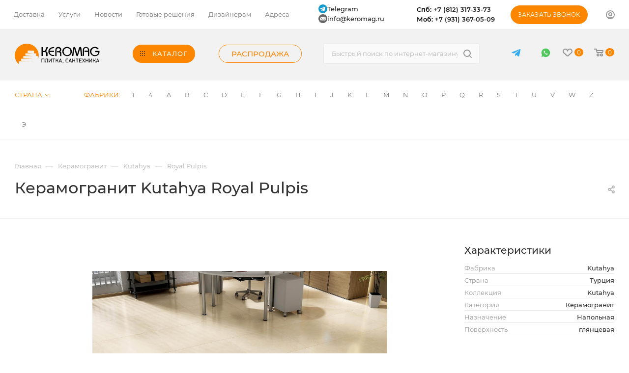

--- FILE ---
content_type: text/html; charset=UTF-8
request_url: https://keromag.ru/keramogranit/royal-pulpis
body_size: 141698
content:
<!DOCTYPE html>
<html xmlns="http://www.w3.org/1999/xhtml" xml:lang="ru" lang="ru"  >
<head>
	<title>Kutahya Royal Pulpis купить в СПб - каталог плитки Керомаг</title>
	<meta name="viewport" content="initial-scale=1.0, width=device-width" />
	<meta name="HandheldFriendly" content="true" />
	<meta name="yes" content="yes" />
	<meta name="apple-mobile-web-app-status-bar-style" content="black" />
	<meta name="SKYPE_TOOLBAR" content="SKYPE_TOOLBAR_PARSER_COMPATIBLE" />
	<meta http-equiv="Content-Type" content="text/html; charset=UTF-8" />
<meta name="description" content="Керамогранит Kutahya Royal Pulpis купить в Санкт-Петербурге.✓ Выгодные цены, скидки для постоянных клиентов, телефон для связи с дизайнером ✆(812) 317-33-73!" />
<link rel="canonical" href="https://keromag.ru/keramogranit/royal-pulpis" />
<script data-skip-moving="true">(function(w, d, n) {var cl = "bx-core";var ht = d.documentElement;var htc = ht ? ht.className : undefined;if (htc === undefined || htc.indexOf(cl) !== -1){return;}var ua = n.userAgent;if (/(iPad;)|(iPhone;)/i.test(ua)){cl += " bx-ios";}else if (/Windows/i.test(ua)){cl += ' bx-win';}else if (/Macintosh/i.test(ua)){cl += " bx-mac";}else if (/Linux/i.test(ua) && !/Android/i.test(ua)){cl += " bx-linux";}else if (/Android/i.test(ua)){cl += " bx-android";}cl += (/(ipad|iphone|android|mobile|touch)/i.test(ua) ? " bx-touch" : " bx-no-touch");cl += w.devicePixelRatio && w.devicePixelRatio >= 2? " bx-retina": " bx-no-retina";var ieVersion = -1;if (/AppleWebKit/.test(ua)){cl += " bx-chrome";}else if ((ieVersion = getIeVersion()) > 0){cl += " bx-ie bx-ie" + ieVersion;if (ieVersion > 7 && ieVersion < 10 && !isDoctype()){cl += " bx-quirks";}}else if (/Opera/.test(ua)){cl += " bx-opera";}else if (/Gecko/.test(ua)){cl += " bx-firefox";}ht.className = htc ? htc + " " + cl : cl;function isDoctype(){if (d.compatMode){return d.compatMode == "CSS1Compat";}return d.documentElement && d.documentElement.clientHeight;}function getIeVersion(){if (/Opera/i.test(ua) || /Webkit/i.test(ua) || /Firefox/i.test(ua) || /Chrome/i.test(ua)){return -1;}var rv = -1;if (!!(w.MSStream) && !(w.ActiveXObject) && ("ActiveXObject" in w)){rv = 11;}else if (!!d.documentMode && d.documentMode >= 10){rv = 10;}else if (!!d.documentMode && d.documentMode >= 9){rv = 9;}else if (d.attachEvent && !/Opera/.test(ua)){rv = 8;}if (rv == -1 || rv == 8){var re;if (n.appName == "Microsoft Internet Explorer"){re = new RegExp("MSIE ([0-9]+[\.0-9]*)");if (re.exec(ua) != null){rv = parseFloat(RegExp.$1);}}else if (n.appName == "Netscape"){rv = 11;re = new RegExp("Trident/.*rv:([0-9]+[\.0-9]*)");if (re.exec(ua) != null){rv = parseFloat(RegExp.$1);}}}return rv;}})(window, document, navigator);</script>

<link href="/bitrix/js/intranet/intranet-common.css?174103754166709"  rel="stylesheet" />
<link href="/bitrix/css/main/font-awesome.css?174103756028777"  rel="stylesheet" />
<link href="/bitrix/js/ui/design-tokens/dist/ui.design-tokens.css?174103753723393"  rel="stylesheet" />
<link href="/bitrix/js/ui/fonts/opensans/ui.font.opensans.css?17410375372555"  rel="stylesheet" />
<link href="/bitrix/js/main/popup/dist/main.popup.bundle.css?174103753928330"  rel="stylesheet" />
<link href="//cdnjs.cloudflare.com/ajax/libs/fancybox/3.5.7/jquery.fancybox.min.css"  rel="stylesheet" />
<link href="/bitrix/templates/aspro_max/components/bitrix/catalog/main/style.css?174103756660295"  rel="stylesheet" />
<link href="/bitrix/templates/aspro_max/components/bitrix/sale.gift.main.products/main/style.css?1741037566663"  rel="stylesheet" />
<link href="/bitrix/templates/aspro_max/components/bitrix/catalog.section/catalog_block/style.css?17410375662764"  rel="stylesheet" />
<link href="/bitrix/templates/aspro_max/css/jquery.fancybox.min.css?174103756612936"  rel="stylesheet" />
<link href="/bitrix/templates/aspro_max/vendor/css/carousel/owl/owl.carousel.min.css?17410375663351"  rel="stylesheet" />
<link href="/bitrix/templates/aspro_max/vendor/css/carousel/owl/owl.theme.default.min.css?17410375661013"  rel="stylesheet" />
<link href="/bitrix/templates/aspro_max/css/animation/animation_ext.css?17410375664934"  rel="stylesheet" />
<link href="/bitrix/templates/aspro_max/css/fonts/montserrat/css/montserrat.min.css?17410375665716"  data-template-style="true"  rel="stylesheet" />
<link href="/bitrix/templates/aspro_max/css/blocks/dark-light-theme.css?17410375662648"  data-template-style="true"  rel="stylesheet" />
<link href="/bitrix/templates/aspro_max/css/colored.css?17410375663527"  data-template-style="true"  rel="stylesheet" />
<link href="/bitrix/templates/aspro_max/vendor/css/bootstrap.css?1741037566114216"  data-template-style="true"  rel="stylesheet" />
<link href="/bitrix/templates/aspro_max/css/styles.css?1741037566191760"  data-template-style="true"  rel="stylesheet" />
<link href="/bitrix/templates/aspro_max/css/blocks/blocks.css?174103756621457"  data-template-style="true"  rel="stylesheet" />
<link href="/bitrix/templates/aspro_max/css/blocks/common.blocks/bottom-icons-panel/bottom-icons-panel.css?17410375661869"  data-template-style="true"  rel="stylesheet" />
<link href="/bitrix/templates/aspro_max/css/blocks/common.blocks/counter-state/counter-state.css?1741037566320"  data-template-style="true"  rel="stylesheet" />
<link href="/bitrix/templates/aspro_max/css/banners.css?174103756613618"  data-template-style="true"  rel="stylesheet" />
<link href="/bitrix/templates/aspro_max/css/menu.css?174103756684674"  data-template-style="true"  rel="stylesheet" />
<link href="/bitrix/templates/aspro_max/css/catalog.css?174103756611890"  data-template-style="true"  rel="stylesheet" />
<link href="/bitrix/templates/aspro_max/css/jquery.mCustomScrollbar.min.css?174103756642839"  data-template-style="true"  rel="stylesheet" />
<link href="/bitrix/templates/aspro_max/vendor/css/ripple.css?1741037566854"  data-template-style="true"  rel="stylesheet" />
<link href="/bitrix/templates/aspro_max/css/left_block_main_page.css?174103756621557"  data-template-style="true"  rel="stylesheet" />
<link href="/bitrix/templates/aspro_max/css/stores.css?174103756610775"  data-template-style="true"  rel="stylesheet" />
<link href="/bitrix/templates/aspro_max/css/yandex_map.css?17410375667688"  data-template-style="true"  rel="stylesheet" />
<link href="/bitrix/templates/aspro_max/css/buy_services.css?174103756615906"  data-template-style="true"  rel="stylesheet" />
<link href="/bitrix/templates/aspro_max/css/header_fixed.css?174103756612919"  data-template-style="true"  rel="stylesheet" />
<link href="/bitrix/templates/aspro_max/ajax/ajax.css?1741037566326"  data-template-style="true"  rel="stylesheet" />
<link href="/bitrix/templates/aspro_max/components/bitrix/menu/top_content_row_new/style.css?174103756611222"  data-template-style="true"  rel="stylesheet" />
<link href="/bitrix/templates/aspro_max/components/aspro/social.info.max/top/style.css?1741037566524"  data-template-style="true"  rel="stylesheet" />
<link href="/bitrix/templates/aspro_max/components/bitrix/search.title/corp/style.css?17410375661887"  data-template-style="true"  rel="stylesheet" />
<link href="/bitrix/templates/aspro_max/components/bitrix/menu/top_content_row_brand/style.css?1741037566284"  data-template-style="true"  rel="stylesheet" />
<link href="/bitrix/templates/aspro_max/components/bitrix/breadcrumb/main/style.css?17410375662145"  data-template-style="true"  rel="stylesheet" />
<link href="/bitrix/templates/aspro_max/css/footer.css?174103756634798"  data-template-style="true"  rel="stylesheet" />
<link href="/bitrix/components/aspro/marketing.popup.max/templates/.default/style.css?17410375746229"  data-template-style="true"  rel="stylesheet" />
<link href="/bitrix/templates/aspro_max/styles.css?174104834520753"  data-template-style="true"  rel="stylesheet" />
<link href="/bitrix/templates/aspro_max/template_styles.css?1741037566482742"  data-template-style="true"  rel="stylesheet" />
<link href="/bitrix/templates/aspro_max/css/header.css?174103756631688"  data-template-style="true"  rel="stylesheet" />
<link href="/bitrix/templates/aspro_max/css/media.css?1741037566198244"  data-template-style="true"  rel="stylesheet" />
<link href="/bitrix/templates/aspro_max/css/h1-medium.css?1741037566464"  data-template-style="true"  rel="stylesheet" />
<link href="/bitrix/templates/aspro_max/css/round-elements.css?17410375661503"  data-template-style="true"  rel="stylesheet" />
<link href="/bitrix/templates/aspro_max/themes/custom_s2/theme.css?174103756655029"  data-template-style="true"  rel="stylesheet" />
<link href="/bitrix/templates/aspro_max/css/widths/width-1.css?17410375667372"  data-template-style="true"  rel="stylesheet" />
<link href="/bitrix/templates/aspro_max/css/fonts/font-10.css?17410375661279"  data-template-style="true"  rel="stylesheet" />
<link href="/bitrix/templates/aspro_max/css/custom.css?176684969833602"  data-template-style="true"  rel="stylesheet" />




<script data-skip-moving='true'>window['asproRecaptcha'] = {params: {'recaptchaColor':'light','recaptchaLogoShow':'y','recaptchaSize':'normal','recaptchaBadge':'bottomright','recaptchaLang':'ru'},key: '6LeCPMccAAAAALtnCsDmPSKJoz6GDSFw790vc2OB',ver: '2'};</script>
<script data-skip-moving='true'>!function(c,t,n,p){function s(e){var a=t.getElementById(e);if(a&&!(a.className.indexOf("g-recaptcha")<0)&&c.grecaptcha)if("3"==c[p].ver)a.innerHTML='<textarea class="g-recaptcha-response" style="display:none;resize:0;" name="g-recaptcha-response"></textarea>',grecaptcha.ready(function(){grecaptcha.execute(c[p].key,{action:"maxscore"}).then(function(e){a.innerHTML='<textarea class="g-recaptcha-response" style="display:none;resize:0;" name="g-recaptcha-response">'+e+"</textarea>"})});else{if(a.children.length)return;var r=grecaptcha.render(e,{sitekey:c[p].key+"",theme:c[p].params.recaptchaColor+"",size:c[p].params.recaptchaSize+"",callback:"onCaptchaVerify"+c[p].params.recaptchaSize,badge:c[p].params.recaptchaBadge});$(a).attr("data-widgetid",r)}}c.onLoadRenderRecaptcha=function(){var e=[];for(var a in c[n].args)if(c[n].args.hasOwnProperty(a)){var r=c[n].args[a][0];-1==e.indexOf(r)&&(e.push(r),s(r))}c[n]=function(e){s(e)}},c[n]=c[n]||function(){var e,a,r;c[n].args=c[n].args||[],c[n].args.push(arguments),a="recaptchaApiLoader",(e=t).getElementById(a)||((r=e.createElement("script")).id=a,r.src="//www.google.com/recaptcha/api.js?hl="+c[p].params.recaptchaLang+"&onload=onLoadRenderRecaptcha&render="+("3"==c[p].ver?c[p].key:"explicit"),e.head.appendChild(r))}}(window,document,"renderRecaptchaById","asproRecaptcha");</script>
<script data-skip-moving='true'>!function(){function d(a){for(var e=a;e;)if("form"===(e=e.parentNode).nodeName.toLowerCase())return e;return null}function i(a){var e=[],t=null,n=!1;void 0!==a&&(n=null!==a),t=n?a.getElementsByTagName("input"):document.getElementsByName("captcha_word");for(var r=0;r<t.length;r++)"captcha_word"===t[r].name&&e.push(t[r]);return e}function l(a){for(var e=[],t=a.getElementsByTagName("img"),n=0;n<t.length;n++)!/\/bitrix\/tools\/captcha.php\?(captcha_code|captcha_sid)=[^>]*?/i.test(t[n].src)&&"captcha"!==t[n].id||e.push(t[n]);return e}function h(a){var e="recaptcha-dynamic-"+(new Date).getTime();if(null!==document.getElementById(e)){for(var t=null;t=Math.floor(65535*Math.random()),null!==document.getElementById(e+t););e+=t}var n=document.createElement("div");n.id=e,n.className="g-recaptcha",n.attributes["data-sitekey"]=window.asproRecaptcha.key,a.parentNode&&(a.parentNode.className+=" recaptcha_text",a.parentNode.replaceChild(n,a)),"3"==window.asproRecaptcha.ver&&(a.closest(".captcha-row").style.display="none"),renderRecaptchaById(e)}function a(){for(var a,e,t,n,r=function(){var a=i(null);if(0===a.length)return[];for(var e=[],t=0;t<a.length;t++){var n=d(a[t]);null!==n&&e.push(n)}return e}(),c=0;c<r.length;c++){var o=r[c],p=i(o);if(0!==p.length){var s=l(o);if(0!==s.length){for(a=0;a<p.length;a++)h(p[a]);for(a=0;a<s.length;a++)t=s[a],n="[data-uri]",t.attributes.src=n,t.style.display="none","src"in t&&(t.parentNode&&-1===t.parentNode.className.indexOf("recaptcha_tmp_img")&&(t.parentNode.className+=" recaptcha_tmp_img"),t.src=n);e=o,"function"==typeof $&&$(e).find(".captcha-row label > span").length&&$(e).find(".captcha-row label > span").html(BX.message("RECAPTCHA_TEXT")+' <span class="star">*</span>')}}}}document.addEventListener?document.addEventListener("DOMNodeInserted",function(){try{return(function(){if("undefined"!=typeof renderRecaptchaById)for(var a=document.getElementsByClassName("g-recaptcha"),e=0;e<a.length;e++){var t=a[e];if(0===t.innerHTML.length){var n=t.id;if("string"==typeof n&&0!==n.length){if("3"==window.asproRecaptcha.ver)t.closest(".captcha-row").style.display="none";else if("function"==typeof $){var r=$(t).closest(".captcha-row");r.length&&(r.addClass(window.asproRecaptcha.params.recaptchaSize+" logo_captcha_"+window.asproRecaptcha.params.recaptchaLogoShow+" "+window.asproRecaptcha.params.recaptchaBadge),r.find(".captcha_image").addClass("recaptcha_tmp_img"),r.find(".captcha_input").addClass("recaptcha_text"),"invisible"!==window.asproRecaptcha.params.recaptchaSize&&(r.find("input.recaptcha").length||$('<input type="text" class="recaptcha" value="" />').appendTo(r)))}renderRecaptchaById(n)}}}}(),window.renderRecaptchaById&&window.asproRecaptcha&&window.asproRecaptcha.key)?(a(),!0):(console.error("Bad captcha keys or module error"),!0)}catch(a){return console.error(a),!0}},!1):console.warn("Your browser does not support dynamic ReCaptcha replacement")}();</script>
<meta name="theme-color" content="#fd8600">
<style>:root{--theme-base-color: #fd8600;--theme-base-opacity-color: #fd86001a;--theme-base-color-hue:32;--theme-base-color-saturation:100%;--theme-base-color-lightness:50%;--theme-lightness-hover-diff:%}</style>
<script data-skip-moving="true">window.lazySizesConfig = window.lazySizesConfig || {};lazySizesConfig.loadMode = 1;lazySizesConfig.expand = 200;lazySizesConfig.expFactor = 1;lazySizesConfig.hFac = 0.1;window.lazySizesConfig.lazyClass = "lazy";</script>
<script src="/bitrix/templates/aspro_max/js/lazysizes.min.js" data-skip-moving="true" defer=""></script>
<script src="/bitrix/templates/aspro_max/js/ls.unveilhooks.min.js" data-skip-moving="true" defer=""></script>
<link href="/bitrix/templates/aspro_max/css/print.css?174103756623580" data-template-style="true" rel="stylesheet" media="print">
					<script data-skip-moving="true" src="/bitrix/js/aspro.max/jquery-2.1.3.min.js"></script>
					<script data-skip-moving="true" src="/bitrix/templates/aspro_max/js/speed.min.js?=1741037566"></script>
<link rel="shortcut icon" href="/favicon.ico" type="image/x-icon" />
<link rel="apple-touch-icon" sizes="180x180" href="/upload/CMax/ff2/e6uf8xwpqq9ce18onneal0mdrpgnyo6e/logo.png" />
<meta property="og:description" content="Керамогранит Kutahya Royal Pulpis купить в Санкт-Петербурге.✓ Выгодные цены, скидки для постоянных клиентов, телефон для связи с дизайнером ✆(812) 317-33-73!" />
<meta property="og:image" content="https://keromag.ru:443/upload/iblock/199/ib7sihcu5h783trduhja91nz42bxfhrm/royal-pulpis.jpg" />
<link rel="image_src" href="https://keromag.ru:443/upload/iblock/199/ib7sihcu5h783trduhja91nz42bxfhrm/royal-pulpis.jpg"  />
<meta property="og:title" content="Kutahya Royal Pulpis купить в СПб - каталог плитки Керомаг" />
<meta property="og:type" content="website" />
<meta property="og:url" content="https://keromag.ru:443/keramogranit/royal-pulpis" />

			
	<!-- Google Tag Manager -->
	<script data-skip-moving="true">(function(w,d,s,l,i){w[l]=w[l]||[];w[l].push({'gtm.start':
	new Date().getTime(),event:'gtm.js'});var f=d.getElementsByTagName(s)[0],
	j=d.createElement(s),dl=l!='dataLayer'?'&l='+l:'';j.async=true;j.src=
	'https://www.googletagmanager.com/gtm.js?id='+i+dl;f.parentNode.insertBefore(j,f);
	})(window,document,'script','dataLayer','GTM-MXQ683L');</script>
	<!-- End Google Tag Manager -->
    <link rel="canonical" href="https://keromag.ru/keramogranit/royal-pulpis" />
</head>
<body class="  site_s2  fill_bg_n catalog-delayed-btn-Y theme-light" id="main" data-site="/">
	<!-- Google Tag Manager (noscript) -->
	<noscript><iframe src="https://www.googletagmanager.com/ns.html?id=GTM-MXQ683L"
	height="0" width="0" style="display:none;visibility:hidden"></iframe></noscript>
	<!-- End Google Tag Manager (noscript) -->
	<!-- Roistat Counter Start -->
	<script data-skip-moving="true">
		(function(w, d, s, h, id) {
			w.roistatProjectId = id; w.roistatHost = h;
			var p = d.location.protocol == "https:" ? "https://" : "http://";
			var u = /^.*roistat_visit=[^;]+(.*)?$/.test(d.cookie) ? "/dist/module.js" : "/api/site/1.0/"+id+"/init?referrer="+encodeURIComponent(d.location.href);
			var js = d.createElement(s); js.charset="UTF-8"; js.async = 1; js.src = p+h+u; var js2 = d.getElementsByTagName(s)[0]; js2.parentNode.insertBefore(js, js2);
		})(window, document, 'script', 'cloud.roistat.com', '4a75f3d517aca850b046d46924d0d6df');
	</script>
	<!--script data-skip-moving="true">
		window.roistatVisitCallback = function (visitId) {
			window.addEventListener('b24:form:init', (event) => {
				let form = event.detail.object;
				form.setProperty("roistatID", visitId);
			});
			// /include/forms/CALLBACK_FORM.php
			/* (function(w,d,u){
				var s=d.createElement('script');s.async=true;s.src=u+'?'+(Date.now()/180000|0);
				var h=d.getElementsByTagName('script')[0];h.parentNode.insertBefore(s,h);
			})(window,document,'https://crm.keromag.ru/upload/crm/form/loader_6_uomdkf.js'); */
			// /include/forms/ASK_FORM.php
			/* (function(w,d,u){
				var s=d.createElement('script');s.async=true;s.src=u+'?'+(Date.now()/180000|0);
				var h=d.getElementsByTagName('script')[0];h.parentNode.insertBefore(s,h);
			})(window,document,'https://crm.keromag.ru/upload/crm/form/loader_2_03ljh6.js'); */
			// /include/forms/PROJECTS_FORM.php
			// /include/project_form.php
			/* (function(w,d,u){
				var s=d.createElement('script');s.async=true;s.src=u+'?'+(Date.now()/180000|0);
				var h=d.getElementsByTagName('script')[0];h.parentNode.insertBefore(s,h);
			})(window,document,'https://crm.keromag.ru/upload/crm/form/loader_5_dmtnw6.js'); */
			// /include/forms/RESUME_FORM.php
			/* (function(w,d,u){
				var s=d.createElement('script');s.async=true;s.src=u+'?'+(Date.now()/180000|0);
				var h=d.getElementsByTagName('script')[0];h.parentNode.insertBefore(s,h);
			})(window,document,'https://crm.keromag.ru/upload/crm/form/loader_4_vwjvf2.js'); */
			// /for-designers/index.php
			/* (function(w,d,u){
				var s=d.createElement('script');s.async=true;s.src=u+'?'+(Date.now()/180000|0);
				var h=d.getElementsByTagName('script')[0];h.parentNode.insertBefore(s,h);
			})(window,document,'https://crm.keromag.ru/upload/crm/form/loader_3_e5xdrs.js'); */
		}
	</script-->
	<!-- Roistat Counter End -->	
		

	
	<div id="panel"></div>
<!-- Google Tag Manager (noscript) -->
<noscript><iframe src="https://www.googletagmanager.com/ns.html?id=GTM-WQTHRMR"
height="0" width="0" style="display:none;visibility:hidden"></iframe></noscript>
<!-- End Google Tag Manager (noscript) -->
					<!--'start_frame_cache_basketitems-component-block'-->												<div id="ajax_basket"></div>
					<!--'end_frame_cache_basketitems-component-block'-->						<div class="cd-modal-bg"></div>
		<script data-skip-moving="true">var solutionName = 'arMaxOptions';</script>
		<script src="/bitrix/templates/aspro_max/js/setTheme.php?site_id=s2&site_dir=/" data-skip-moving="true"></script>
				<div class="wrapper1  header_bgcolored long_header  high_one_row_header basket_normal basket_fill_WHITE side_LEFT block_side_NORMAL catalog_icons_N banner_auto with_fast_view mheader-v1 header-vcustom header-font-lower_N regions_N title_position_LEFT fill_ footer-vcustom front-vindex1 mfixed_Y mfixed_view_always title-v1 lazy_Y with_phones compact-catalog normal-catalog-img landing-normal big-banners-mobile-slider bottom-icons-panel-Y compact-breadcrumbs-Y catalog-delayed-btn-Y  ">

<div class="mega_fixed_menu scrollblock">
	<div class="maxwidth-theme">
		<svg class="svg svg-close" width="14" height="14" viewBox="0 0 14 14">
		  <path data-name="Rounded Rectangle 568 copy 16" d="M1009.4,953l5.32,5.315a0.987,0.987,0,0,1,0,1.4,1,1,0,0,1-1.41,0L1008,954.4l-5.32,5.315a0.991,0.991,0,0,1-1.4-1.4L1006.6,953l-5.32-5.315a0.991,0.991,0,0,1,1.4-1.4l5.32,5.315,5.31-5.315a1,1,0,0,1,1.41,0,0.987,0.987,0,0,1,0,1.4Z" transform="translate(-1001 -946)"></path>
		</svg>
		<i class="svg svg-close mask arrow"></i>
		<div class="row">
			<div class="col-md-9">
				<div class="left_menu_block">
					<div class="logo_block flexbox flexbox--row align-items-normal">
						<div class="logo">
							<a href="/"><img src="/upload/CMax/f2c/kply2a6ynwpd71kc8fadjer9rlmhzimg/logo.svg" alt="Keromag" title="Keromag" data-src="" /></a>						</div>
						<div class="top-description addr">
							Интернет-магазин 
представительского класса						</div>
					</div>
					<div class="search_block">
						<div class="search_wrap">
							<div class="search-block">
												<div class="search-wrapper">
				<div id="title-search_mega_menu">
					<form action="/catalog/" class="search">
						<div class="search-input-div">
							<input class="search-input" id="title-search-input_mega_menu" type="text" name="q" value="" placeholder="Быстрый поиск по интернет-магазину" size="20" maxlength="50" autocomplete="off" />
						</div>
						<div class="search-button-div">
							<button class="btn btn-search" type="submit" name="s" value="Найти"><i class="svg inline  svg-inline-search2" aria-hidden="true" ><svg class="" width="17" height="17" viewBox="0 0 17 17" aria-hidden="true"><path class="cls-1" d="M16.709,16.719a1,1,0,0,1-1.412,0l-3.256-3.287A7.475,7.475,0,1,1,15,7.5a7.433,7.433,0,0,1-1.549,4.518l3.258,3.289A1,1,0,0,1,16.709,16.719ZM7.5,2A5.5,5.5,0,1,0,13,7.5,5.5,5.5,0,0,0,7.5,2Z"></path></svg></i></button>
							<span class="close-block inline-search-hide"><span class="svg svg-close close-icons"></span></span>
						</div>
					</form>
				</div>
			</div>
								</div>
						</div>
					</div>
										<!-- noindex -->

	<div class="burger_menu_wrapper">
		
			<div class="top_link_wrapper">
				<div class="menu-item dropdown catalog wide_menu   ">
					<div class="wrap">
						<a class="dropdown-toggle" href="/catalog/">
							<div class="link-title color-theme-hover">
																	<i class="svg inline  svg-inline-icon_catalog" aria-hidden="true" ><svg xmlns="http://www.w3.org/2000/svg" width="10" height="10" viewBox="0 0 10 10"><path  data-name="Rounded Rectangle 969 copy 7" class="cls-1" d="M644,76a1,1,0,1,1-1,1A1,1,0,0,1,644,76Zm4,0a1,1,0,1,1-1,1A1,1,0,0,1,648,76Zm4,0a1,1,0,1,1-1,1A1,1,0,0,1,652,76Zm-8,4a1,1,0,1,1-1,1A1,1,0,0,1,644,80Zm4,0a1,1,0,1,1-1,1A1,1,0,0,1,648,80Zm4,0a1,1,0,1,1-1,1A1,1,0,0,1,652,80Zm-8,4a1,1,0,1,1-1,1A1,1,0,0,1,644,84Zm4,0a1,1,0,1,1-1,1A1,1,0,0,1,648,84Zm4,0a1,1,0,1,1-1,1A1,1,0,0,1,652,84Z" transform="translate(-643 -76)"/></svg></i>																Каталог							</div>
						</a>
													<span class="tail"></span>
							<div class="burger-dropdown-menu row">
								<div class="menu-wrapper" >
									
																														<div class="col-md-4   has_img">
																						<a href="/keramicheskaya-plitka" class="color-theme-hover" title="Керамическая плитка">
												<span class="name option-font-bold">Керамическая плитка</span>
											</a>
																					</div>
									
																														<div class="col-md-4  active has_img">
																						<a href="/keramogranit" class="color-theme-hover" title="Керамогранит">
												<span class="name option-font-bold">Керамогранит</span>
											</a>
																					</div>
									
																														<div class="col-md-4   has_img">
																						<a href="/mozaika" class="color-theme-hover" title="Мозаика">
												<span class="name option-font-bold">Мозаика</span>
											</a>
																					</div>
									
																														<div class="col-md-4   has_img">
																						<a href="/klinker-i-stupeni" class="color-theme-hover" title="Клинкер и ступени">
												<span class="name option-font-bold">Клинкер и ступени</span>
											</a>
																					</div>
									
																														<div class="col-md-4   has_img">
																						<a href="/mozaichnoe-panno" class="color-theme-hover" title="Мозаичное панно">
												<span class="name option-font-bold">Мозаичное панно</span>
											</a>
																					</div>
									
																														<div class="col-md-4 dropdown-submenu  has_img">
																						<a href="/santexnika" class="color-theme-hover" title="Сантехника">
												<span class="name option-font-bold">Сантехника</span>
											</a>
																								<div class="burger-dropdown-menu toggle_menu">
																																									<div class="menu-item   ">
															<a href="/akrilovyie-vannyi" title="Акриловые ванны">
																<span class="name color-theme-hover">Акриловые ванны</span>
															</a>
																													</div>
																																									<div class="menu-item   ">
															<a href="/unitazyi" title="Унитазы">
																<span class="name color-theme-hover">Унитазы</span>
															</a>
																													</div>
																																									<div class="menu-item   ">
															<a href="/paneli-dlya-vann" title="Панели для ванн">
																<span class="name color-theme-hover">Панели для ванн</span>
															</a>
																													</div>
																																									<div class="menu-item   ">
															<a href="/karkasyi-dlya-vann" title="Каркасы для ванн">
																<span class="name color-theme-hover">Каркасы для ванн</span>
															</a>
																													</div>
																																									<div class="menu-item   ">
															<a href="/komplektuyushhie-dlya-vann" title="Комплектующие для ванн">
																<span class="name color-theme-hover">Комплектующие для ванн</span>
															</a>
																													</div>
																																									<div class="menu-item   ">
															<a href="/nozhki-dlya-vann" title="Ножки для ванн">
																<span class="name color-theme-hover">Ножки для ванн</span>
															</a>
																													</div>
																																									<div class="menu-item   ">
															<a href="/ruchki-dlya-vann" title="Ручки для ванн">
																<span class="name color-theme-hover">Ручки для ванн</span>
															</a>
																													</div>
																																									<div class="menu-item   ">
															<a href="/karnizyi-dlya-vann" title="Карнизы для ванн">
																<span class="name color-theme-hover">Карнизы для ванн</span>
															</a>
																													</div>
																																									<div class="menu-item   ">
															<a href="/kategoriya" title="Категория">
																<span class="name color-theme-hover">Категория</span>
															</a>
																													</div>
																																									<div class="menu-item   ">
															<a href="/smesiteli-dlya-bide" title="Смесители для биде">
																<span class="name color-theme-hover">Смесители для биде</span>
															</a>
																													</div>
																																									<div class="menu-item   ">
															<a href="/smesiteli-dlya-vannyi-s-dushem" title="Смесители для ванны с душем">
																<span class="name color-theme-hover">Смесители для ванны с душем</span>
															</a>
																													</div>
																																									<div class="menu-item  dropdown-submenu ">
															<a href="/dushevyie-kabinyi" title="Душевые кабины">
																<span class="name color-theme-hover">Душевые кабины</span>
															</a>
																															<div class="burger-dropdown-menu with_padding">
																																			<div class="menu-item ">
																			<a href="/dushevye_kabiny_iz_stekla" title="Душевые кабины из стекла">
																				<span class="name color-theme-hover">Душевые кабины из стекла</span>
																			</a>
																		</div>
																																	</div>
																													</div>
																																									<div class="menu-item   ">
															<a href="/dushevyie-ugolki" title="Душевые уголки">
																<span class="name color-theme-hover">Душевые уголки</span>
															</a>
																													</div>
																																									<div class="menu-item   ">
															<a href="/dushevyie-dveri" title="Душевые двери">
																<span class="name color-theme-hover">Душевые двери</span>
															</a>
																													</div>
																																									<div class="menu-item   ">
															<a href="/dushevyie-poddonyi" title="Душевые поддоны">
																<span class="name color-theme-hover">Душевые поддоны</span>
															</a>
																													</div>
																																									<div class="menu-item collapsed  ">
															<a href="/dushevyie-stojki" title="Душевые стойки">
																<span class="name color-theme-hover">Душевые стойки</span>
															</a>
																													</div>
																																									<div class="menu-item collapsed  ">
															<a href="/dushevyie-paneli" title="Душевые панели">
																<span class="name color-theme-hover">Душевые панели</span>
															</a>
																													</div>
																																									<div class="menu-item collapsed  ">
															<a href="/verxnie-dushi" title="Верхние души">
																<span class="name color-theme-hover">Верхние души</span>
															</a>
																													</div>
																																									<div class="menu-item collapsed  ">
															<a href="/dushevyie-lejki" title="Душевые лейки">
																<span class="name color-theme-hover">Душевые лейки</span>
															</a>
																													</div>
																																									<div class="menu-item collapsed  ">
															<a href="/shlangi-dlya-dusha" title="Шланги для душа">
																<span class="name color-theme-hover">Шланги для душа</span>
															</a>
																													</div>
																																									<div class="menu-item collapsed  ">
															<a href="/smesiteli-dlya-rakovin" title="Смесители для раковин">
																<span class="name color-theme-hover">Смесители для раковин</span>
															</a>
																													</div>
																																									<div class="menu-item collapsed  ">
															<a href="/smesiteli-dlya-dusha" title="Смесители для душа">
																<span class="name color-theme-hover">Смесители для душа</span>
															</a>
																													</div>
																																									<div class="menu-item collapsed  ">
															<a href="/smesiteli-dlya-kuxni" title="Смесители для кухни">
																<span class="name color-theme-hover">Смесители для кухни</span>
															</a>
																													</div>
																																									<div class="menu-item collapsed  ">
															<a href="/smesiteli-na-bort-vannyi" title="Смесители на борт ванны">
																<span class="name color-theme-hover">Смесители на борт ванны</span>
															</a>
																													</div>
																																									<div class="menu-item collapsed  ">
															<a href="/smesiteli-s-gigienicheskim-dushem" title="Смесители с гигиеническим душем">
																<span class="name color-theme-hover">Смесители с гигиеническим душем</span>
															</a>
																													</div>
																																									<div class="menu-item collapsed  ">
															<a href="/santekhnika_remer" title="Сантехника Remer">
																<span class="name color-theme-hover">Сантехника Remer</span>
															</a>
																													</div>
																																									<div class="menu-item collapsed  ">
															<a href="/santekhnika_bossini" title="Сантехника Bossini">
																<span class="name color-theme-hover">Сантехника Bossini</span>
															</a>
																													</div>
																																									<div class="menu-item collapsed  ">
															<a href="/santekhnika_gessi" title="Сантехника Gessi">
																<span class="name color-theme-hover">Сантехника Gessi</span>
															</a>
																													</div>
																																									<div class="menu-item collapsed  ">
															<a href="/santekhnika_ib_rubinetti" title="Сантехника IB Rubinetti">
																<span class="name color-theme-hover">Сантехника IB Rubinetti</span>
															</a>
																													</div>
																																									<div class="menu-item collapsed  ">
															<a href="/santekhnika_giulini" title="Сантехника Giulini">
																<span class="name color-theme-hover">Сантехника Giulini</span>
															</a>
																													</div>
																																									<div class="menu-item collapsed  ">
															<a href="/santekhnika_nikolazzi" title="Сантехника Nikolazzi">
																<span class="name color-theme-hover">Сантехника Nikolazzi</span>
															</a>
																													</div>
																																									<div class="menu-item collapsed  ">
															<a href="/santekhnika_cisal" title="Сантехника Cisal">
																<span class="name color-theme-hover">Сантехника Cisal</span>
															</a>
																													</div>
																																									<div class="menu-item collapsed  ">
															<a href="/santekhnika_cea_design" title="Сантехника Cea Design">
																<span class="name color-theme-hover">Сантехника Cea Design</span>
															</a>
																													</div>
																																									<div class="menu-item collapsed  ">
															<a href="/santekhnika_fima_carlo_frattini" title="Сантехника Fima Carlo frattini">
																<span class="name color-theme-hover">Сантехника Fima Carlo frattini</span>
															</a>
																													</div>
																																									<div class="menu-item collapsed  ">
															<a href="/santekhnika_fir_italia" title="Сантехника Fir Italia">
																<span class="name color-theme-hover">Сантехника Fir Italia</span>
															</a>
																													</div>
																																									<div class="menu-item collapsed  ">
															<a href="/santekhnika_boheme" title="Сантехника Boheme">
																<span class="name color-theme-hover">Сантехника Boheme</span>
															</a>
																													</div>
																																									<div class="menu-item collapsed  ">
															<a href="/santekhnika_cristina_rubinetterie" title="Сантехника Cristina Rubinetterie">
																<span class="name color-theme-hover">Сантехника Cristina Rubinetterie</span>
															</a>
																													</div>
																																									<div class="menu-item collapsed  ">
															<a href="/santekhnika_paffoni" title="Сантехника Paffoni">
																<span class="name color-theme-hover">Сантехника Paffoni</span>
															</a>
																													</div>
																																									<div class="menu-item collapsed  ">
															<a href="/santekhnika_zuchetti" title="Сантехника Zuchetti">
																<span class="name color-theme-hover">Сантехника Zuchetti</span>
															</a>
																													</div>
																																									<div class="menu-item collapsed  ">
															<a href="/santekhnika_keuco" title="Сантехника Keuco">
																<span class="name color-theme-hover">Сантехника Keuco</span>
															</a>
																													</div>
																																									<div class="menu-item collapsed  ">
															<a href="/santekhnika_webert" title="Сантехника Webert">
																<span class="name color-theme-hover">Сантехника Webert</span>
															</a>
																													</div>
																																									<div class="menu-item collapsed  ">
															<a href="/santekhnika_hansgrohe" title="Сантехника Hansgrohe">
																<span class="name color-theme-hover">Сантехника Hansgrohe</span>
															</a>
																													</div>
																																									<div class="menu-item collapsed  ">
															<a href="/santekhnika_grohe" title="Сантехника Grohe">
																<span class="name color-theme-hover">Сантехника Grohe</span>
															</a>
																													</div>
																																									<div class="menu-item collapsed  ">
															<a href="/santekhnika_kludi" title="Сантехника Kludi">
																<span class="name color-theme-hover">Сантехника Kludi</span>
															</a>
																													</div>
																																									<div class="menu-item collapsed  ">
															<a href="/santekhnika_wassercraft" title="Сантехника Wassercraft">
																<span class="name color-theme-hover">Сантехника Wassercraft</span>
															</a>
																													</div>
																																									<div class="menu-item collapsed  ">
															<a href="/rakoviny_iz_keramogranita" title="Раковины из керамогранита">
																<span class="name color-theme-hover">Раковины из керамогранита</span>
															</a>
																													</div>
																																									<div class="menu-item collapsed  ">
															<a href="/stoleshnitsy_iz_keramogranita" title="Столешницы из керамогранита">
																<span class="name color-theme-hover">Столешницы из керамогранита</span>
															</a>
																													</div>
																																									<div class="menu-item collapsed  ">
															<a href="/iskusstvennyy_kamen" title="Искусственный камень">
																<span class="name color-theme-hover">Искусственный камень</span>
															</a>
																													</div>
																																									<div class="menu-item collapsed  ">
															<a href="/poliefirnaya_smola" title="Полиэфирная смола">
																<span class="name color-theme-hover">Полиэфирная смола</span>
															</a>
																													</div>
																																									<div class="menu-item collapsed  ">
															<a href="/rakovina_iskustvennyy_kamen" title="Раковина искуственный камень">
																<span class="name color-theme-hover">Раковина искуственный камень</span>
															</a>
																													</div>
																									</div>
																					</div>
																	</div>
							</div>
											</div>
				</div>
			</div>
					
		<div class="bottom_links_wrapper row">
					</div>

	</div>
					<!-- /noindex -->
														</div>
			</div>
			<div class="col-md-3">
				<div class="right_menu_block">
					<div class="contact_wrap">
						<div class="info">
							<div class="phone blocks">
								<div class="">
																	<!-- noindex -->
			<div class="phone with_dropdown white sm">
									<div class="wrap">
						<div>
									<i class="svg inline  svg-inline-phone" aria-hidden="true" ><svg xmlns="http://www.w3.org/2000/svg" width="5" height="11" viewBox="0 0 5 11"><path  data-name="Shape 51 copy 13" class="cls-1" d="M402.738,141a18.086,18.086,0,0,0,1.136,1.727,0.474,0.474,0,0,1-.144.735l-0.3.257a1,1,0,0,1-.805.279,4.641,4.641,0,0,1-1.491-.232,4.228,4.228,0,0,1-1.9-3.1,9.614,9.614,0,0,1,.025-4.3,4.335,4.335,0,0,1,1.934-3.118,4.707,4.707,0,0,1,1.493-.244,0.974,0.974,0,0,1,.8.272l0.3,0.255a0.481,0.481,0,0,1,.113.739c-0.454.677-.788,1.159-1.132,1.731a0.43,0.43,0,0,1-.557.181l-0.468-.061a0.553,0.553,0,0,0-.7.309,6.205,6.205,0,0,0-.395,2.079,6.128,6.128,0,0,0,.372,2.076,0.541,0.541,0,0,0,.7.3l0.468-.063a0.432,0.432,0,0,1,.555.175h0Z" transform="translate(-399 -133)"/></svg></i><a class="mgo-number" rel="nofollow" href="tel:+78123173373">+7 (812) 317-33-73</a>
										</div>
					</div>
											</div>
			<!-- /noindex -->
												</div>
								<div class="callback_wrap">
									<span class="callback-block animate-load font_upper colored" data-event="jqm" data-param-form_id="CALLBACK" data-name="callback">Заказать звонок</span>
								</div>
							</div>
							<div class="question_button_wrapper">
								<span class="btn btn-lg btn-transparent-border-color btn-wide animate-load colored_theme_hover_bg-el" data-event="jqm" data-param-form_id="ASK" data-name="ask">
									Задать вопрос								</span>
							</div>
							<div class="person_wrap">
		<!--'start_frame_cache_header-auth-block1'-->			<!-- noindex --><div class="auth_wr_inner "><a rel="nofollow" title="Мой кабинет" class="personal-link dark-color animate-load" data-event="jqm" data-param-type="auth" data-param-backurl="/keramogranit/royal-pulpis" data-name="auth" href="/personal/"><i class="svg inline big svg-inline-cabinet" aria-hidden="true" title="Мой кабинет"><svg class="" width="18" height="18" viewBox="0 0 18 18"><path data-name="Ellipse 206 copy 4" class="cls-1" d="M909,961a9,9,0,1,1,9-9A9,9,0,0,1,909,961Zm2.571-2.5a6.825,6.825,0,0,0-5.126,0A6.825,6.825,0,0,0,911.571,958.5ZM909,945a6.973,6.973,0,0,0-4.556,12.275,8.787,8.787,0,0,1,9.114,0A6.973,6.973,0,0,0,909,945Zm0,10a4,4,0,1,1,4-4A4,4,0,0,1,909,955Zm0-6a2,2,0,1,0,2,2A2,2,0,0,0,909,949Z" transform="translate(-900 -943)"></path></svg></i><span class="wrap"><span class="name">Войти</span></span></a></div><!-- /noindex -->		<!--'end_frame_cache_header-auth-block1'-->
			<!--'start_frame_cache_mobile-basket-with-compare-block1'-->		<!-- noindex -->
					<div class="menu middle">
				<ul>
					<li class="counters">
						<a rel="nofollow" class="dark-color basket-link basket ready " href="/basket/">
							<i class="svg  svg-inline-basket" aria-hidden="true" ><svg class="" width="19" height="16" viewBox="0 0 19 16"><path data-name="Ellipse 2 copy 9" class="cls-1" d="M956.047,952.005l-0.939,1.009-11.394-.008-0.952-1-0.953-6h-2.857a0.862,0.862,0,0,1-.952-1,1.025,1.025,0,0,1,1.164-1h2.327c0.3,0,.6.006,0.6,0.006a1.208,1.208,0,0,1,1.336.918L943.817,947h12.23L957,948v1Zm-11.916-3,0.349,2h10.007l0.593-2Zm1.863,5a3,3,0,1,1-3,3A3,3,0,0,1,945.994,954.005ZM946,958a1,1,0,1,0-1-1A1,1,0,0,0,946,958Zm7.011-4a3,3,0,1,1-3,3A3,3,0,0,1,953.011,954.005ZM953,958a1,1,0,1,0-1-1A1,1,0,0,0,953,958Z" transform="translate(-938 -944)"></path></svg></i>							<span>Корзина<span class="count empted">0</span></span>
						</a>
					</li>
					<li class="counters">
						<a rel="nofollow" class="dark-color basket-link delay ready " href="/basket/#delayed">
							<i class="svg  svg-inline-basket" aria-hidden="true" ><svg xmlns="http://www.w3.org/2000/svg" width="16" height="13" viewBox="0 0 16 13"><defs><style>.clsw-1{fill:#fff;fill-rule:evenodd;}</style></defs><path class="clsw-1" d="M506.755,141.6l0,0.019s-4.185,3.734-5.556,4.973a0.376,0.376,0,0,1-.076.056,1.838,1.838,0,0,1-1.126.357,1.794,1.794,0,0,1-1.166-.4,0.473,0.473,0,0,1-.1-0.076c-1.427-1.287-5.459-4.878-5.459-4.878l0-.019A4.494,4.494,0,1,1,500,135.7,4.492,4.492,0,1,1,506.755,141.6Zm-3.251-5.61A2.565,2.565,0,0,0,501,138h0a1,1,0,1,1-2,0h0a2.565,2.565,0,0,0-2.506-2,2.5,2.5,0,0,0-1.777,4.264l-0.013.019L500,145.1l5.179-4.749c0.042-.039.086-0.075,0.126-0.117l0.052-.047-0.006-.008A2.494,2.494,0,0,0,503.5,135.993Z" transform="translate(-492 -134)"/></svg></i>							<span>Отложенные<span class="count empted">0</span></span>
						</a>
					</li>
				</ul>
			</div>
							<div class="menu middle">
				<ul>
					<li class="counters">
						<a rel="nofollow" class="dark-color basket-link compare ready " href="/catalog/compare.php">
							<i class="svg inline  svg-inline-compare " aria-hidden="true" ><svg xmlns="http://www.w3.org/2000/svg" width="18" height="17" viewBox="0 0 18 17"><defs><style>.cls-1{fill:#333;fill-rule:evenodd;}</style></defs><path  data-name="Rounded Rectangle 865" class="cls-1" d="M597,78a1,1,0,0,1,1,1v9a1,1,0,0,1-2,0V79A1,1,0,0,1,597,78Zm4-6a1,1,0,0,1,1,1V88a1,1,0,0,1-2,0V73A1,1,0,0,1,601,72Zm4,8a1,1,0,0,1,1,1v7a1,1,0,0,1-2,0V81A1,1,0,0,1,605,80Zm-12-5a1,1,0,0,1,1,1V88a1,1,0,0,1-2,0V76A1,1,0,0,1,593,75Zm-4,5a1,1,0,0,1,1,1v7a1,1,0,0,1-2,0V81A1,1,0,0,1,589,80Z" transform="translate(-588 -72)"/></svg>
</i>							<span>Сравнение товаров<span class="count empted">0</span></span>
						</a>
					</li>
				</ul>
			</div>
				<!-- /noindex -->
		<!--'end_frame_cache_mobile-basket-with-compare-block1'-->								</div>
						</div>
					</div>
					<div class="footer_wrap">
						
		
							<div class="email blocks color-theme-hover">
					<i class="svg inline  svg-inline-email" aria-hidden="true" ><svg xmlns="http://www.w3.org/2000/svg" width="11" height="9" viewBox="0 0 11 9"><path  data-name="Rectangle 583 copy 16" class="cls-1" d="M367,142h-7a2,2,0,0,1-2-2v-5a2,2,0,0,1,2-2h7a2,2,0,0,1,2,2v5A2,2,0,0,1,367,142Zm0-2v-3.039L364,139h-1l-3-2.036V140h7Zm-6.634-5,3.145,2.079L366.634,135h-6.268Z" transform="translate(-358 -133)"/></svg></i>					<a href="mailto:zakaz@keromag.ru">zakaz@keromag.ru</a>				</div>
		
		
							<div class="address blocks">
					<i class="svg inline  svg-inline-addr" aria-hidden="true" ><svg xmlns="http://www.w3.org/2000/svg" width="9" height="12" viewBox="0 0 9 12"><path class="cls-1" d="M959.135,82.315l0.015,0.028L955.5,87l-3.679-4.717,0.008-.013a4.658,4.658,0,0,1-.83-2.655,4.5,4.5,0,1,1,9,0A4.658,4.658,0,0,1,959.135,82.315ZM955.5,77a2.5,2.5,0,0,0-2.5,2.5,2.467,2.467,0,0,0,.326,1.212l-0.014.022,2.181,3.336,2.034-3.117c0.033-.046.063-0.094,0.093-0.142l0.066-.1-0.007-.009a2.468,2.468,0,0,0,.32-1.2A2.5,2.5,0,0,0,955.5,77Z" transform="translate(-951 -75)"/></svg></i>					г. Санкт-Петербург, Уральская улица, 13				</div>
		
							<div class="social-block">
							<div class="social-icons">
		<!-- noindex -->
	<ul>
					<li class="vk">
				<a href="https://vk.com/keromag" target="_blank" rel="nofollow" title="Вконтакте">
					Вконтакте				</a>
			</li>
							<li class="facebook">
				<a href="https://www.facebook.com/Keromag.ru/" target="_blank" rel="nofollow" title="Facebook">
					Facebook				</a>
			</li>
							<li class="twitter">
				<a href="https://twitter.com/keromag" target="_blank" rel="nofollow" title="Twitter">
					Twitter				</a>
			</li>
							<li class="instagram">
				<a href="https://www.instagram.com/keromag.ru/" target="_blank" rel="nofollow" title="Instagram">
					Instagram				</a>
			</li>
							<li class="telegram">
				<a href="https://t.me/keromagru" target="_blank" rel="nofollow" title="Telegram">
					Telegram				</a>
			</li>
							<li class="ytb">
				<a href="https://www.youtube.com/channel/UCCQAHppzg8OXtW10R2KoOuA" target="_blank" rel="nofollow" title="YouTube">
					YouTube				</a>
			</li>
																		<li class="whats">
				<a href="https://wa.me/79313670509" target="_blank" rel="nofollow" title="WhatsApp">
					WhatsApp				</a>
			</li>
											<li class="pinterest">
				<a href="https://www.pinterest.ru/keromagkeromag/" target="_blank" rel="nofollow" title="Pinterest">
					Pinterest				</a>
			</li>
							</ul>
	<!-- /noindex -->
</div>						</div>
					</div>
				</div>
			</div>
		</div>
	</div>
</div>
<div class="header_wrap visible-lg visible-md title-v1 ">
	<header id="header">
		<div class="top-block top-block-v1 header-v16 top_head">
	<div class="maxwidth-theme">		
		<div class="wrapp_block">
			<div class="row">
				<div class="items-wrapper flexbox flexbox--row justify-content-between">
					<div class="menus">
						<div class="bx-top-nav bx-blue" id="catalog_menu_XEVOpk">
	<nav class="bx-top-nav-container" id="cont_catalog_menu_XEVOpk">
		<ul class="bx-nav-list-1-lvl" id="ul_catalog_menu_XEVOpk">
		     <!-- first level-->
						<li
				class="bx-nav-1-lvl bx-nav-list-1-col  bx-nav-parent"
				onmouseover="BX.CatalogMenu.itemOver(this);"
				onmouseout="BX.CatalogMenu.itemOut(this)"
									data-role="bx-menu-item"
								onclick="if (BX.hasClass(document.documentElement, 'bx-touch')) obj_catalog_menu_XEVOpk.clickInMobile(this, event);"
			>
				<a
					href="/dostavka/"
									>
					<span>
						Доставка						<i class="fa fa-angle-down"></i>					</span>
				</a>
							<span class="bx-nav-parent-arrow" onclick="obj_catalog_menu_XEVOpk.toggleInMobile(this)"><i class="fa fa-angle-left"></i></span> <!-- for mobile -->
				<div class="bx-nav-2-lvl-container">
											<ul class="bx-nav-list-2-lvl">
						  <!-- second level-->
							<li class="bx-nav-2-lvl">
								<a
									href="/oplata/"
																		data-picture=""
																	>
									<span>Оплата</span>
								</a>
														</li>
						  <!-- second level-->
							<li class="bx-nav-2-lvl">
								<a
									href="/obmen/"
																		data-picture=""
																	>
									<span>Возврат</span>
								</a>
														</li>
												</ul>
														</div>
						</li>
		     <!-- first level-->
						<li
				class="bx-nav-1-lvl bx-nav-list-1-col  bx-nav-parent"
				onmouseover="BX.CatalogMenu.itemOver(this);"
				onmouseout="BX.CatalogMenu.itemOut(this)"
									data-role="bx-menu-item"
								onclick="if (BX.hasClass(document.documentElement, 'bx-touch')) obj_catalog_menu_XEVOpk.clickInMobile(this, event);"
			>
				<a
					href="/services/"
									>
					<span>
						Услуги						<i class="fa fa-angle-down"></i>					</span>
				</a>
							<span class="bx-nav-parent-arrow" onclick="obj_catalog_menu_XEVOpk.toggleInMobile(this)"><i class="fa fa-angle-left"></i></span> <!-- for mobile -->
				<div class="bx-nav-2-lvl-container">
											<ul class="bx-nav-list-2-lvl">
						  <!-- second level-->
							<li class="bx-nav-2-lvl">
								<a
									href="/services/design/"
																		data-picture=""
																	>
									<span>Дизайн проект</span>
								</a>
														</li>
						  <!-- second level-->
							<li class="bx-nav-2-lvl">
								<a
									href="/services/ukladka-plitki/"
																		data-picture=""
																	>
									<span>Укладка плитки</span>
								</a>
														</li>
						  <!-- second level-->
							<li class="bx-nav-2-lvl">
								<a
									href="/services/rezkakeramogranita/"
																		data-picture=""
																	>
									<span>Резка керамогранита</span>
								</a>
														</li>
												</ul>
														</div>
						</li>
		     <!-- first level-->
						<li
				class="bx-nav-1-lvl bx-nav-list-0-col "
				onmouseover="BX.CatalogMenu.itemOver(this);"
				onmouseout="BX.CatalogMenu.itemOut(this)"
								onclick="if (BX.hasClass(document.documentElement, 'bx-touch')) obj_catalog_menu_XEVOpk.clickInMobile(this, event);"
			>
				<a
					href="/news/"
									>
					<span>
						Новости											</span>
				</a>
						</li>
		     <!-- first level-->
						<li
				class="bx-nav-1-lvl bx-nav-list-0-col "
				onmouseover="BX.CatalogMenu.itemOver(this);"
				onmouseout="BX.CatalogMenu.itemOut(this)"
								onclick="if (BX.hasClass(document.documentElement, 'bx-touch')) obj_catalog_menu_XEVOpk.clickInMobile(this, event);"
			>
				<a
					href="/projects/"
									>
					<span>
						Готовые решения											</span>
				</a>
						</li>
		     <!-- first level-->
						<li
				class="bx-nav-1-lvl bx-nav-list-0-col "
				onmouseover="BX.CatalogMenu.itemOver(this);"
				onmouseout="BX.CatalogMenu.itemOut(this)"
								onclick="if (BX.hasClass(document.documentElement, 'bx-touch')) obj_catalog_menu_XEVOpk.clickInMobile(this, event);"
			>
				<a
					href="/for-designers/"
									>
					<span>
						Дизайнерам											</span>
				</a>
						</li>
		     <!-- first level-->
						<li
				class="bx-nav-1-lvl bx-nav-list-0-col "
				onmouseover="BX.CatalogMenu.itemOver(this);"
				onmouseout="BX.CatalogMenu.itemOut(this)"
								onclick="if (BX.hasClass(document.documentElement, 'bx-touch')) obj_catalog_menu_XEVOpk.clickInMobile(this, event);"
			>
				<a
					href="/contacts/"
									>
					<span>
						Адреса											</span>
				</a>
						</li>
				</ul>
		<div style="clear: both;"></div>
	</nav>
</div>
					</div>
					<div class="soc top-block-item pull-right">
													<div class="top-stores">
																	<a href="/contacts/" class="top-stores-item">
										<svg viewBox="0 0 46 57"><defs><style>.cls-marker, .cls-marker3 {fill: #fff;}.cls-marker, .cls-marker2 {fill-rule: evenodd;}.cls-marker {opacity: 0.5;}.cls-marker2 {fill: #247ee3;}</style></defs><path data-name="Ellipse 275 copy" class="cls-marker" d="M142.976,200.433L143,200.469s-7.05,5.826-10,10.375c-2.263,3.489-2.974,6.153-5,6.156s-2.737-2.667-5-6.156c-2.95-4.549-10-10.375-10-10.375l0.024-.036A23,23,0,1,1,142.976,200.433Z" transform="translate(-105 -160)"></path><path data-name="Ellipse 253 copy 4" class="cls-marker2" d="M140,198.971L140,199s-6.362,5.91-8.092,8.456C128.351,212.69,128,215,128,215s-0.307-2.084-3.826-7.448C121.8,203.935,116,199,116,199l0-.029A20,20,0,1,1,140,198.971Z" transform="translate(-105 -160)"></path><circle data-name="Ellipse 254 copy 5" class="cls-marker3" cx="23" cy="23" r="12"></circle></svg>
										<span>"INTERIO"</span>
									</a>
															</div>
						<div class="header-contacts">
							<a href="https://t.me/keromagru" target="_blank" rel="nofollow" title="Telegram"><img src="/images/telegram-icon.svg" alt="">Telegram</a>
							<a href="mailto:info@keromag.ru" title="Написать нам"><img src="/images/mail-icon.svg" alt="">info@keromag.ru</a>
						</div>
					</div>
					<div class="top-block-item">
						<div class="phone-block">
															<div class="inline-block">
									Спб: 								<!-- noindex -->
			<div class="phone with_dropdown no-icons">
									<i class="svg inline  svg-inline-phone" aria-hidden="true" ><svg class="" width="5" height="13" viewBox="0 0 5 13"><path class="cls-phone" d="M785.738,193.457a22.174,22.174,0,0,0,1.136,2.041,0.62,0.62,0,0,1-.144.869l-0.3.3a0.908,0.908,0,0,1-.805.33,4.014,4.014,0,0,1-1.491-.274c-1.2-.679-1.657-2.35-1.9-3.664a13.4,13.4,0,0,1,.024-5.081c0.255-1.316.73-2.991,1.935-3.685a4.025,4.025,0,0,1,1.493-.288,0.888,0.888,0,0,1,.8.322l0.3,0.3a0.634,0.634,0,0,1,.113.875c-0.454.8-.788,1.37-1.132,2.045-0.143.28-.266,0.258-0.557,0.214l-0.468-.072a0.532,0.532,0,0,0-.7.366,8.047,8.047,0,0,0-.023,4.909,0.521,0.521,0,0,0,.7.358l0.468-.075c0.291-.048.4-0.066,0.555,0.207h0Z" transform="translate(-782 -184)"/></svg></i><a class="mgo-number" rel="nofollow" href="tel:+78123173373">+7 (812) 317-33-73</a>
											</div>
			<!-- /noindex -->
													<br>Моб: 
									<div class="phone with_dropdown no-icons">
										<i class="svg inline  svg-inline-phone" aria-hidden="true"><svg class="" width="5" height="13" viewBox="0 0 5 13"><path class="cls-phone" d="M785.738,193.457a22.174,22.174,0,0,0,1.136,2.041,0.62,0.62,0,0,1-.144.869l-0.3.3a0.908,0.908,0,0,1-.805.33,4.014,4.014,0,0,1-1.491-.274c-1.2-.679-1.657-2.35-1.9-3.664a13.4,13.4,0,0,1,.024-5.081c0.255-1.316.73-2.991,1.935-3.685a4.025,4.025,0,0,1,1.493-.288,0.888,0.888,0,0,1,.8.322l0.3,0.3a0.634,0.634,0,0,1,.113.875c-0.454.8-.788,1.37-1.132,2.045-0.143.28-.266,0.258-0.557,0.214l-0.468-.072a0.532,0.532,0,0,0-.7.366,8.047,8.047,0,0,0-.023,4.909,0.521,0.521,0,0,0,.7.358l0.468-.075c0.291-.048.4-0.066,0.555,0.207h0Z" transform="translate(-782 -184)"></path></svg></i>
										<a class="mgo-number-2" rel="nofollow" href="tel:+79313670509">+7 (931) 367-05-09</a>
									</div>
								</div>
																						<div class="inline-block">
									<span class="callback-block custom-animate-btn btn btn-default btn-lg animate-load has-ripple" data-event="jqm" data-param-form_id="CALLBACK" data-name="callback">Заказать звонок</span>
																	</div>
													</div>
					</div>
					<div class="right-icons top-block-item logo_and_menu-row showed">
						<div class="pull-right">
							<div class="wrap_icon inner-table-block1 person">
		<!--'start_frame_cache_header-auth-block2'-->			<!-- noindex --><div class="auth_wr_inner "><a rel="nofollow" title="Мой кабинет" class="personal-link dark-color animate-load" data-event="jqm" data-param-type="auth" data-param-backurl="/keramogranit/royal-pulpis" data-name="auth" href="/personal/"><i class="svg inline big svg-inline-cabinet" aria-hidden="true" title="Мой кабинет"><svg class="" width="18" height="18" viewBox="0 0 18 18"><path data-name="Ellipse 206 copy 4" class="cls-1" d="M909,961a9,9,0,1,1,9-9A9,9,0,0,1,909,961Zm2.571-2.5a6.825,6.825,0,0,0-5.126,0A6.825,6.825,0,0,0,911.571,958.5ZM909,945a6.973,6.973,0,0,0-4.556,12.275,8.787,8.787,0,0,1,9.114,0A6.973,6.973,0,0,0,909,945Zm0,10a4,4,0,1,1,4-4A4,4,0,0,1,909,955Zm0-6a2,2,0,1,0,2,2A2,2,0,0,0,909,949Z" transform="translate(-900 -943)"></path></svg></i><span class="wrap"><span class="name">Войти</span></span></a></div><!-- /noindex -->		<!--'end_frame_cache_header-auth-block2'-->
								</div>
						</div>
					</div>
				</div>
			</div>
		</div>
	</div>
</div>
<div class="header-wrapper header-v16">
	<div class="logo_and_menu-row longs">
		<div class="logo-row paddings">
			<div class="maxwidth-theme">
				<div class="row">
					<div class="col-md-12">
						<div class="logo-block pull-left floated">
							<div class="logo">
								<a href="/"><img src="/upload/CMax/f2c/kply2a6ynwpd71kc8fadjer9rlmhzimg/logo.svg" alt="Keromag" title="Keromag" data-src="" /></a>							</div>
						</div>						
						<div class="right-icons1 pull-right wb">
							<div class="pull-right">
								<div class="social-middle-block">
									<div class="social-icons">
		<!-- noindex -->
	<ul>
					<li class="vk">
				<a href="https://vk.com/keromag" target="_blank" rel="nofollow" title="Вконтакте">
					<i class="svg inline  svg-inline-vk" aria-hidden="true" ><svg width="15.063" height="9.094" viewBox="0 0 15.063 9.094"><path  class="cls-1" d="M871.994,931.77v3.257a0.339,0.339,0,0,0,.426.35c0.3-.02.978-2.8,1.279-3.4a1.932,1.932,0,0,1,.738-0.827,0.609,0.609,0,0,1,.367-0.155h2.878a0.464,0.464,0,0,1,.3.728c-0.225.5-2.155,3.61-2.255,3.736a1.311,1.311,0,0,0-.237.55,1.2,1.2,0,0,0,.312.626c0.2,0.227,1.816,2.006,1.967,2.155a1.2,1.2,0,0,1,.275.577,0.763,0.763,0,0,1-.8.613c-0.626,0-2.166,0-2.342,0a2.8,2.8,0,0,1-.952-0.565c-0.225-.2-1.059-1.152-1.184-1.277a0.407,0.407,0,0,0-.351-0.145c-0.15,0-.435.015-0.422,0.584a2,2,0,0,1-.238,1.14,0.993,0.993,0,0,1-.737.275,5,5,0,0,1-2.914-.727c-1.574-.978-3.366-3.589-4.2-5.254a6.513,6.513,0,0,1-.9-2.715c0.05-.176.05-0.3,0.226-0.3s2.389,0,2.6,0a0.845,0.845,0,0,1,.351.327c0.075,0.1.647,1.812,0.822,2.113s1.038,1.95,1.506,1.95a0.6,0.6,0,0,0,.474-0.7c0-.4,0-1.979,0-2.18a1.939,1.939,0,0,0-.978-1,1.261,1.261,0,0,1,.927-0.5c0.6-.025,2.105-0.025,2.43.024A0.782,0.782,0,0,1,871.994,931.77Z" transform="translate(-863 -931)"/></svg></i>				</a>
			</li>
							<li class="facebook">
				<a href="https://www.facebook.com/Keromag.ru/" target="_blank" rel="nofollow" title="Facebook">
					<i class="svg inline  svg-inline-fb" aria-hidden="true" ><svg xmlns="http://www.w3.org/2000/svg" width="20" height="20" viewBox="0 0 20 20"><defs><style>.cls-1{fill:#222;fill-rule:evenodd;}</style></defs><path class="cls-1" d="M12.988,5.981L13.3,4a15.921,15.921,0,0,0-2.4.019,2.25,2.25,0,0,0-1.427.784A2.462,2.462,0,0,0,9,6.4C9,7.091,9,8.995,9,8.995L7,8.981v2.006l2,0.008v6l2.013,0v-6l2.374,0L13.7,8.979H11.012s0-2.285,0-2.509a0.561,0.561,0,0,1,.67-0.486C12.122,5.98,12.988,5.981,12.988,5.981Z"/></svg>
</i>				</a>
			</li>
									<li class="twitter">
				<a href="https://twitter.com/keromag" target="_blank" rel="nofollow" title="Twitter">
					<i class="svg inline  svg-inline-tw" aria-hidden="true" ><svg width="13" height="11" viewBox="0 0 13 11"><path class="cls-1" d="M924.256,933.4s0.237-3.348,2.571-3.377c1.9-.025,2.264.838,2.264,0.838a4.285,4.285,0,0,0,1.557-.862,2.551,2.551,0,0,1-.637,1.508,1.574,1.574,0,0,0,.99-0.359,1.941,1.941,0,0,1-1.038,1.244,9.716,9.716,0,0,1-1.6,5.917c-1.7,2.468-4.792,2.653-6.488,2.674a9.046,9.046,0,0,1-3.867-1.127s2.573,0.031,3.725-.81a18.237,18.237,0,0,1-2.55-2.107,2.542,2.542,0,0,0,.923-0.093,13.754,13.754,0,0,1-2.1-2.9,3.357,3.357,0,0,0,.968.05s-1.5-2.436-.79-4.015C918.184,929.985,920.719,933.187,924.256,933.4Z" transform="translate(-918 -930)"/></svg></i>				</a>
			</li>
							<li class="instagram">
				<a href="https://www.instagram.com/keromag.ru/" target="_blank" rel="nofollow" title="Instagram">
					<i class="svg inline  svg-inline-inst" aria-hidden="true" ><svg xmlns="http://www.w3.org/2000/svg" width="20" height="20" viewBox="0 0 20 20"><path class="cls-1" d="M13,17H7a4,4,0,0,1-4-4V7A4,4,0,0,1,7,3h6a4,4,0,0,1,4,4v6A4,4,0,0,1,13,17ZM15,7a2,2,0,0,0-2-2H7A2,2,0,0,0,5,7v6a2,2,0,0,0,2,2h6a2,2,0,0,0,2-2V7Zm-5,6a3,3,0,1,1,3-3A3,3,0,0,1,10,13Zm1-4H9v2h2V9Z"/></svg></i>				</a>
			</li>
							<li class="telegram">
				<a href="https://t.me/keromagru" target="_blank" rel="nofollow" title="Telegram">
					<i class="svg inline  svg-inline-tg" aria-hidden="true" ><svg xmlns="http://www.w3.org/2000/svg" width="20" height="20" viewBox="0 0 20 20"><defs><style>.cls-1{fill:#909090;fill-rule:evenodd;}</style></defs><path class="cls-1" d="M14.78,15.369a0.727,0.727,0,0,1-1.205.565l-3.332-2.455L8.636,15.027a0.837,0.837,0,0,1-.669.327L8.2,11.962h0l6.174-5.579c0.268-.238-0.059-0.372-0.417-0.134L6.33,11.054,3.042,10.028C2.328,9.8,2.313,9.314,3.191,8.972L16.044,4.018c0.6-.223,1.116.134,0.922,1.041Z"/></svg>
</i>				</a>
			</li>
							<li class="ytb">
				<a href="https://www.youtube.com/channel/UCCQAHppzg8OXtW10R2KoOuA" target="_blank" rel="nofollow" title="YouTube">
					<i class="svg inline  svg-inline-ytb" aria-hidden="true" ><svg xmlns="http://www.w3.org/2000/svg" width="20" height="20" viewBox="0 0 20 20"><defs><style>.cls-1{fill:#222;fill-rule:evenodd;}</style></defs><path class="cls-1" d="M14,16H7a4,4,0,0,1-4-4V8A4,4,0,0,1,7,4h7a4,4,0,0,1,4,4v4A4,4,0,0,1,14,16Zm2-8a2,2,0,0,0-2-2H7A2,2,0,0,0,5,8v4a2,2,0,0,0,2,2h7a2,2,0,0,0,2-2V8ZM9,8l4,2L9,12V8Z"/></svg>
</i>				</a>
			</li>
																<li class="whats">
				<a href="https://wa.me/79313670509" target="_blank" rel="nofollow" title="WhatsApp">
					<i class="svg inline  svg-inline-wh" aria-hidden="true" ><svg width="20" height="20" viewBox="0 0 20 20" fill="none" xmlns="http://www.w3.org/2000/svg"><path fill-rule="evenodd" clip-rule="evenodd" d="M10.0003 16.9719C8.68042 16.9686 7.38878 16.5898 6.27613 15.8799L3 16.9719L4.09208 13.6949C3.26933 12.3819 2.90628 10.8327 3.06016 9.29084C3.21404 7.74902 3.87613 6.30209 4.94216 5.17761C6.0082 4.05313 7.41767 3.3149 8.94909 3.07901C10.4805 2.84313 12.047 3.12295 13.402 3.87452C14.757 4.62609 15.8237 5.8067 16.4344 7.23075C17.0451 8.6548 17.1651 10.2415 16.7756 11.7412C16.3861 13.2409 15.5092 14.5686 14.2827 15.5155C13.0562 16.4624 11.5497 16.9747 10.0003 16.9719V16.9719ZM11.5217 11.032C11.9873 11.1826 12.4609 11.3072 12.9404 11.4053C12.9908 11.4128 13.0392 11.4303 13.0827 11.4568C13.1262 11.4834 13.1639 11.5185 13.1936 11.5599C13.2232 11.6014 13.2442 11.6485 13.2552 11.6983C13.2662 11.748 13.267 11.7995 13.2577 11.8496V12.1184C13.2623 12.2143 13.2445 12.3101 13.2056 12.3979C13.1668 12.4857 13.1079 12.5632 13.0337 12.6243C12.8037 12.8578 12.5313 13.0454 12.231 13.1769C11.7881 13.2296 11.339 13.1904 10.9119 13.062C10.4847 12.9335 10.0886 12.7184 9.74824 12.4301C9.30937 12.1357 8.89997 11.7998 8.52558 11.4268C8.15297 11.0505 7.81548 10.6409 7.51747 10.2031C7.23151 9.86253 7.01857 9.46684 6.89173 9.04058C6.7649 8.61432 6.72695 8.16659 6.78019 7.72506C6.91192 7.42651 7.09871 7.15544 7.33084 6.92608C7.38998 6.85043 7.46697 6.79067 7.55496 6.75222C7.64295 6.71376 7.73921 6.6978 7.8349 6.70579H8.1055C8.20759 6.69168 8.31118 6.71864 8.39342 6.78076C8.47566 6.84287 8.5298 6.93512 8.54416 7.03717C8.68416 7.58973 8.78686 7.98921 8.92687 8.43722C8.98287 8.6239 8.91761 8.66868 8.76827 8.78069C8.67493 8.85256 8.60025 8.90484 8.52558 8.95991C8.48228 8.97876 8.44343 9.00648 8.41153 9.04132C8.37964 9.07615 8.3554 9.11729 8.34044 9.16209C8.32547 9.20689 8.32004 9.25437 8.3246 9.30138C8.32916 9.34839 8.34358 9.39388 8.36687 9.43497C8.60524 9.89373 8.91032 10.3146 9.27221 10.6838C9.6409 11.0464 10.0627 11.3507 10.523 11.5864C10.5642 11.6093 10.6096 11.6234 10.6565 11.6278C10.7035 11.6322 10.7508 11.6268 10.7955 11.612C10.8403 11.5971 10.8815 11.5732 10.9165 11.5417C10.9516 11.5101 10.9795 11.4716 10.9989 11.4286C11.0549 11.353 11.1016 11.2821 11.1763 11.185C11.188 11.1515 11.2063 11.1206 11.2301 11.0943C11.2539 11.068 11.2829 11.0467 11.3151 11.0318C11.3473 11.0169 11.3823 11.0087 11.4178 11.0076C11.4532 11.0065 11.4886 11.0126 11.5217 11.0255V11.0255V11.032Z" fill="#222222"/></svg>
</i>					WhatsApp				</a>
			</li>
											<li class="pinterest">
				<a href="https://www.pinterest.ru/keromagkeromag/" target="_blank" rel="nofollow" title="Pinterest">
					<i class="svg inline  svg-inline-pt" aria-hidden="true" ><svg width="20" height="20" viewBox="0 0 20 20" fill="none" xmlns="http://www.w3.org/2000/svg"><path fill-rule="evenodd" clip-rule="evenodd" d="M7.36536 12.9225C7.5499 11.9004 7.94213 10.1098 8.02671 9.9378C8.08272 9.82376 8.11573 9.6984 8.12367 9.56984C8.13162 9.44128 8.11428 9.31234 8.0728 9.19139C7.88135 8.52682 7.88135 7.81595 8.0728 7.15139C8.12231 6.96262 8.20886 6.78733 8.3267 6.63722C8.44454 6.48711 8.59101 6.36565 8.75621 6.28091C8.92141 6.19617 9.1016 6.15013 9.28475 6.14585C9.4679 6.14157 9.64977 6.17916 9.81827 6.2561C10.6564 6.63546 10.195 8.04425 10.0951 8.47792C9.86727 9.15097 9.72004 9.85219 9.65682 10.5648C9.66288 10.8808 9.78483 11.1815 9.99632 11.402C10.2078 11.6225 10.4919 11.745 10.7871 11.7432C11.1776 11.7109 11.552 11.563 11.8684 11.3159C12.1848 11.0689 12.4307 10.7324 12.5787 10.3443C12.9627 9.49035 13.1624 8.55497 13.1631 7.60729C13.1997 6.8521 12.9935 6.10626 12.5787 5.49406C12.2558 5.12953 11.8654 4.84107 11.4325 4.64709C10.9996 4.45312 10.5335 4.35787 10.0643 4.36748C9.17279 4.35193 8.30843 4.69527 7.64225 5.32947C6.93524 6.00496 6.50442 6.95065 6.44269 7.9628C6.40492 8.47763 6.5007 8.99364 6.71949 9.45392C6.89214 9.655 7.00931 9.90342 7.05787 10.1715C7.02711 10.3476 6.8887 10.8627 6.86564 10.9574C6.84257 11.052 6.64259 11.2421 6.32734 11.0249C5.79222 10.6714 5.39379 10.1237 5.20474 9.4819C4.92407 8.50835 4.93216 7.46564 5.22783 6.49719C5.59769 5.53017 6.2063 4.68905 6.9886 4.06386C7.97701 3.32905 9.16147 2.95712 10.3642 3.00394C11.0061 2.98797 11.644 3.11558 12.2372 3.37857C12.8304 3.64157 13.3656 4.03418 13.8089 4.53127C14.2161 4.98833 14.5313 5.52994 14.735 6.1226C14.9386 6.71525 15.0265 7.34635 14.9931 7.97681C15.0078 9.41625 14.5165 10.809 13.6167 11.879C13.2866 12.28 12.8774 12.5975 12.4186 12.8084C11.9598 13.0194 11.4629 13.1185 10.964 13.0986C10.6278 13.0864 10.2975 13.0008 9.99332 12.847C9.68919 12.6931 9.41761 12.4743 9.19539 12.2041C9.19539 12.2041 8.76481 13.8302 8.6264 14.3313C8.42076 15.0179 8.14216 15.677 7.796 16.2956C7.63946 16.582 7.42054 16.8237 7.15783 17C7.04708 16.1107 7.03414 15.2106 7.11935 14.3182C7.16513 13.8465 7.24739 13.3796 7.36536 12.9225Z" fill="#222222"/></svg>
</i>					Pinterest				</a>
			</li>
							</ul>
	<!-- /noindex -->
</div>
								</div>
																		<!--'start_frame_cache_header-basket-with-compare-block1'-->															<div class="wrap_icon wrap_basket baskets">
										<!--noindex-->
			<a class="basket-link compare   big " href="/catalog/compare.php" title="Список сравниваемых элементов">
		<span class="js-basket-block"><i class="svg inline  svg-inline-compare big" aria-hidden="true" ><svg xmlns="http://www.w3.org/2000/svg" width="18" height="17" viewBox="0 0 18 17"><defs><style>.cls-1{fill:#333;fill-rule:evenodd;}</style></defs><path  data-name="Rounded Rectangle 865" class="cls-1" d="M597,78a1,1,0,0,1,1,1v9a1,1,0,0,1-2,0V79A1,1,0,0,1,597,78Zm4-6a1,1,0,0,1,1,1V88a1,1,0,0,1-2,0V73A1,1,0,0,1,601,72Zm4,8a1,1,0,0,1,1,1v7a1,1,0,0,1-2,0V81A1,1,0,0,1,605,80Zm-12-5a1,1,0,0,1,1,1V88a1,1,0,0,1-2,0V76A1,1,0,0,1,593,75Zm-4,5a1,1,0,0,1,1,1v7a1,1,0,0,1-2,0V81A1,1,0,0,1,589,80Z" transform="translate(-588 -72)"/></svg>
</i><span class="title dark_link">Сравнение</span><span class="count">0</span></span>
	</a>
	<!--/noindex-->											</div>
																		<!-- noindex -->
											<div class="wrap_icon wrap_basket baskets">
											<a rel="nofollow" class="basket-link delay  big " href="/basket/#delayed" title="Список отложенных товаров пуст">
							<span class="js-basket-block">
								<i class="svg inline  svg-inline-wish big" aria-hidden="true" ><svg xmlns="http://www.w3.org/2000/svg" width="20" height="16" viewBox="0 0 20 16"><path  data-name="Ellipse 270 copy 3" class="clsw-1" d="M682.741,81.962L682.75,82l-0.157.142a5.508,5.508,0,0,1-1.009.911L675,89h-2l-6.5-5.9a5.507,5.507,0,0,1-1.188-1.078l-0.057-.052,0-.013A5.484,5.484,0,1,1,674,75.35,5.485,5.485,0,1,1,682.741,81.962ZM678.5,75a3.487,3.487,0,0,0-3.446,3H675a1,1,0,0,1-2,0h-0.054a3.491,3.491,0,1,0-5.924,2.971L667,81l7,6,7-6-0.023-.028A3.5,3.5,0,0,0,678.5,75Z" transform="translate(-664 -73)"/></svg></i>								<span class="title dark_link">Отложенные</span>
								<span class="count">0</span>
							</span>
						</a>
											</div>
																<div class="wrap_icon wrap_basket baskets top_basket">
											<a rel="nofollow" class="basket-link basket   big " href="/basket/" title="Корзина пуста">
							<span class="js-basket-block">
								<i class="svg inline  svg-inline-basket big" aria-hidden="true" ><svg class="" width="19" height="16" viewBox="0 0 19 16"><path data-name="Ellipse 2 copy 9" class="cls-1" d="M956.047,952.005l-0.939,1.009-11.394-.008-0.952-1-0.953-6h-2.857a0.862,0.862,0,0,1-.952-1,1.025,1.025,0,0,1,1.164-1h2.327c0.3,0,.6.006,0.6,0.006a1.208,1.208,0,0,1,1.336.918L943.817,947h12.23L957,948v1Zm-11.916-3,0.349,2h10.007l0.593-2Zm1.863,5a3,3,0,1,1-3,3A3,3,0,0,1,945.994,954.005ZM946,958a1,1,0,1,0-1-1A1,1,0,0,0,946,958Zm7.011-4a3,3,0,1,1-3,3A3,3,0,0,1,953.011,954.005ZM953,958a1,1,0,1,0-1-1A1,1,0,0,0,953,958Z" transform="translate(-938 -944)"></path></svg></i>																<span class="title dark_link">Корзина</span>
																<span class="count">0</span>
							</span>
						</a>
						<span class="basket_hover_block loading_block loading_block_content"></span>
											</div>
										<!-- /noindex -->
							<!--'end_frame_cache_header-basket-with-compare-block1'-->													</div>
						</div>
						
						<div class="search_wrap pull-right">
							<div class="search-block inner-table-block">
												<div class="search-wrapper">
				<div id="title-search_fixed">
					<form action="/catalog/" class="search">
						<div class="search-input-div">
							<input class="search-input" id="title-search-input_fixed" type="text" name="q" value="" placeholder="Быстрый поиск по интернет-магазину" size="20" maxlength="50" autocomplete="off" />
						</div>
						<div class="search-button-div">
															<button class="btn btn-search" type="submit" name="s" value="Найти">
									<i class="svg inline  svg-inline-search2" aria-hidden="true" ><svg class="" width="17" height="17" viewBox="0 0 17 17" aria-hidden="true"><path class="cls-1" d="M16.709,16.719a1,1,0,0,1-1.412,0l-3.256-3.287A7.475,7.475,0,1,1,15,7.5a7.433,7.433,0,0,1-1.549,4.518l3.258,3.289A1,1,0,0,1,16.709,16.719ZM7.5,2A5.5,5.5,0,1,0,13,7.5,5.5,5.5,0,0,0,7.5,2Z"></path></svg></i>								</button>
														<span class="close-block inline-search-hide"><i class="svg inline  svg-inline-search svg-close close-icons colored_theme_hover" aria-hidden="true" ><svg xmlns="http://www.w3.org/2000/svg" width="16" height="16" viewBox="0 0 16 16"><path data-name="Rounded Rectangle 114 copy 3" class="cccls-1" d="M334.411,138l6.3,6.3a1,1,0,0,1,0,1.414,0.992,0.992,0,0,1-1.408,0l-6.3-6.306-6.3,6.306a1,1,0,0,1-1.409-1.414l6.3-6.3-6.293-6.3a1,1,0,0,1,1.409-1.414l6.3,6.3,6.3-6.3A1,1,0,0,1,340.7,131.7Z" transform="translate(-325 -130)"></path></svg></i></span>
						</div>
					</form>
				</div>
			</div>
								</div>
						</div>
						<div class="menu-row pull-left">
							<div class="menu-only">
								<nav class="mega-menu sliced">
												<div class="table-menu">
		<table>
			<tr>
					<td class="menu-item unvisible dropdown catalog wide_menu   ">
						<div class="wrap">
							<a class="dropdown-toggle" href="/catalog/">
								<div>
																			<i class="svg inline  svg-inline-icon_catalog" aria-hidden="true" ><svg xmlns="http://www.w3.org/2000/svg" width="10" height="10" viewBox="0 0 10 10"><path  data-name="Rounded Rectangle 969 copy 7" class="cls-1" d="M644,76a1,1,0,1,1-1,1A1,1,0,0,1,644,76Zm4,0a1,1,0,1,1-1,1A1,1,0,0,1,648,76Zm4,0a1,1,0,1,1-1,1A1,1,0,0,1,652,76Zm-8,4a1,1,0,1,1-1,1A1,1,0,0,1,644,80Zm4,0a1,1,0,1,1-1,1A1,1,0,0,1,648,80Zm4,0a1,1,0,1,1-1,1A1,1,0,0,1,652,80Zm-8,4a1,1,0,1,1-1,1A1,1,0,0,1,644,84Zm4,0a1,1,0,1,1-1,1A1,1,0,0,1,648,84Zm4,0a1,1,0,1,1-1,1A1,1,0,0,1,652,84Z" transform="translate(-643 -76)"/></svg></i>																		Каталог																			<i class="svg inline  svg-inline-down" aria-hidden="true" ><svg xmlns="http://www.w3.org/2000/svg" width="5" height="3" viewBox="0 0 5 3"><path class="cls-1" d="M250,80h5l-2.5,3Z" transform="translate(-250 -80)"/></svg></i>																	</div>
							</a>							
																							<span class="tail"></span>
								<div class="dropdown-menu  long-menu-items BRANDS">
																			<div class="menu-navigation">
											<div class="menu-navigation__sections-wrapper">
												<div class="customScrollbar">
													<div class="menu-navigation__sections">
																													<div class="menu-navigation__sections-item">
																<a
																	href="/keramicheskaya-plitka"
																	class="menu-navigation__sections-item-link font_xs dark_link  menu-navigation__sections-item-dropdown"
																>
																																			<i class="svg inline  svg-inline-right" aria-hidden="true" ><svg xmlns="http://www.w3.org/2000/svg" width="3" height="5" viewBox="0 0 3 5"><path  data-name="Rectangle 4 copy" class="cls-1" d="M203,84V79l3,2.5Z" transform="translate(-203 -79)"/></svg></i>																																																			<span class="name">Плитка</span>
																</a>
															</div>
																													<div class="menu-navigation__sections-item active">
																<a
																	href="/keramogranit"
																	class="menu-navigation__sections-item-link font_xs colored_theme_text  menu-navigation__sections-item-dropdown"
																>
																																			<i class="svg inline  svg-inline-right" aria-hidden="true" ><svg xmlns="http://www.w3.org/2000/svg" width="3" height="5" viewBox="0 0 3 5"><path  data-name="Rectangle 4 copy" class="cls-1" d="M203,84V79l3,2.5Z" transform="translate(-203 -79)"/></svg></i>																																																			<span class="name">Керамогранит</span>
																</a>
															</div>
																													<div class="menu-navigation__sections-item">
																<a
																	href="/krupnyij-format"
																	class="menu-navigation__sections-item-link font_xs dark_link  menu-navigation__sections-item-dropdown"
																>
																																			<i class="svg inline  svg-inline-right" aria-hidden="true" ><svg xmlns="http://www.w3.org/2000/svg" width="3" height="5" viewBox="0 0 3 5"><path  data-name="Rectangle 4 copy" class="cls-1" d="M203,84V79l3,2.5Z" transform="translate(-203 -79)"/></svg></i>																																																			<span class="name">Крупноформатный керамогранит</span>
																</a>
															</div>
																													<div class="menu-navigation__sections-item">
																<a
																	href="/Mozaika"
																	class="menu-navigation__sections-item-link font_xs dark_link  menu-navigation__sections-item-dropdown"
																>
																																			<i class="svg inline  svg-inline-right" aria-hidden="true" ><svg xmlns="http://www.w3.org/2000/svg" width="3" height="5" viewBox="0 0 3 5"><path  data-name="Rectangle 4 copy" class="cls-1" d="M203,84V79l3,2.5Z" transform="translate(-203 -79)"/></svg></i>																																																			<span class="name">Мозаика</span>
																</a>
															</div>
																													<div class="menu-navigation__sections-item">
																<a
																	href="/klinker-i-stupeni"
																	class="menu-navigation__sections-item-link font_xs dark_link "
																>
																																																			<span class="name">Клинкер и ступени</span>
																</a>
															</div>
																													<div class="menu-navigation__sections-item">
																<a
																	href="/santexnika"
																	class="menu-navigation__sections-item-link font_xs dark_link  menu-navigation__sections-item-dropdown"
																>
																																			<i class="svg inline  svg-inline-right" aria-hidden="true" ><svg xmlns="http://www.w3.org/2000/svg" width="3" height="5" viewBox="0 0 3 5"><path  data-name="Rectangle 4 copy" class="cls-1" d="M203,84V79l3,2.5Z" transform="translate(-203 -79)"/></svg></i>																																																			<span class="name">Сантехника</span>
																</a>
															</div>
																											</div>
												</div>
											</div>
											<div class="menu-navigation__content">
																		<div class="customScrollbar">
										<ul class="menu-wrapper menu-type-4" >
																																																														<li class="dropdown-submenu    parent-items">
																													<div class="flexbox flex-reverse">
																																																																																<div class="subitems-wrapper">
																	<ul class="menu-wrapper" >
																																																								<li class="dropdown-submenu   ">
																														<a href="javascript:;" title="Настенная" class="menu-no-link">
						<span class="name option-font-bold">Настенная</span><i class="svg inline  svg-inline-right light-ignore" aria-hidden="true" ><svg xmlns="http://www.w3.org/2000/svg" width="3" height="5" viewBox="0 0 3 5"><path  data-name="Rectangle 4 copy" class="cls-1" d="M203,84V79l3,2.5Z" transform="translate(-203 -79)"/></svg></i>							</a>
														<ul class="dropdown-menu toggle_menu">
																	<li class="menu-item   ">
													<a href="/plitka-dlya-vannoi" title="Для ванны"><span class="name">Для ванны</span>
														</a>
													</li>
																	<li class="menu-item   ">
													<a href="/Plitka-dlya-kuhni" title="Для кухни"><span class="name">Для кухни</span>
														</a>
													</li>
																	<li class="menu-item   ">
													<a href="/krupnoformatnaja-plitka" title="Крупноформатная"><span class="name">Крупноформатная</span>
														</a>
													</li>
																	<li class="menu-item   ">
													<a href="/melkoformatnaya-plitka" title="Мелкоформатная"><span class="name">Мелкоформатная</span>
														</a>
													</li>
																	<li class="menu-item   ">
													<a href="/keramicheskie-oboi" title="Керамические обои"><span class="name">Керамические обои</span>
														</a>
													</li>
														</ul>
																								</li>
																																																								<li class="dropdown-submenu   ">
																														<a href="javascript:;" title="Назначение" class="menu-no-link">
						<span class="name option-font-bold">Назначение</span><i class="svg inline  svg-inline-right light-ignore" aria-hidden="true" ><svg xmlns="http://www.w3.org/2000/svg" width="3" height="5" viewBox="0 0 3 5"><path  data-name="Rectangle 4 copy" class="cls-1" d="M203,84V79l3,2.5Z" transform="translate(-203 -79)"/></svg></i>							</a>
														<ul class="dropdown-menu toggle_menu">
																	<li class="menu-item   ">
													<a href="/keramicheskii-kover" title="Под дерево"><span class="name">Под дерево</span>
														</a>
													</li>
																	<li class="menu-item   ">
													<a href="/plitka-pod-kamen" title="Под мрамор"><span class="name">Под мрамор</span>
														</a>
													</li>
																	<li class="menu-item   ">
													<a href="/plitka-pod-mramor" title="Под камень"><span class="name">Под камень</span>
														</a>
													</li>
																	<li class="menu-item   ">
													<a href="/plitka-pod-derevo" title="Керамический ковер"><span class="name">Керамический ковер</span>
														</a>
													</li>
														</ul>
																								</li>
																																																								<li class="dropdown-submenu   ">
																														<a href="javascript:;" title="Цвет" class="menu-no-link">
						<span class="name option-font-bold">Цвет</span><i class="svg inline  svg-inline-right light-ignore" aria-hidden="true" ><svg xmlns="http://www.w3.org/2000/svg" width="3" height="5" viewBox="0 0 3 5"><path  data-name="Rectangle 4 copy" class="cls-1" d="M203,84V79l3,2.5Z" transform="translate(-203 -79)"/></svg></i>							</a>
														<ul class="dropdown-menu toggle_menu">
																	<li class="menu-item   ">
													<a href="/belaya-keramicheskaya-plitka" title="Белый"><span class="name">Белый</span>
														</a>
													</li>
																	<li class="menu-item   ">
													<a href="/keramicheskaya-plitka-bezhevogo-czveta" title="Бежевый"><span class="name">Бежевый</span>
														</a>
													</li>
																	<li class="menu-item   ">
													<a href="/keramicheskaya-plitka-korichnevogo-czveta" title="Коричневый"><span class="name">Коричневый</span>
														</a>
													</li>
																	<li class="menu-item   ">
													<a href="/plitka-chernaya/" title="Черный"><span class="name">Черный</span>
														</a>
													</li>
																	<li class="menu-item   ">
													<a href="/keramicheskaya-plitka-sinego-czveta" title="Синий"><span class="name">Синий</span>
														</a>
													</li>
														</ul>
																								</li>
																																																								<li class="dropdown-submenu   ">
																														<a href="javascript:;" title="Страна" class="menu-no-link">
						<span class="name option-font-bold">Страна</span><i class="svg inline  svg-inline-right light-ignore" aria-hidden="true" ><svg xmlns="http://www.w3.org/2000/svg" width="3" height="5" viewBox="0 0 3 5"><path  data-name="Rectangle 4 copy" class="cls-1" d="M203,84V79l3,2.5Z" transform="translate(-203 -79)"/></svg></i>							</a>
														<ul class="dropdown-menu toggle_menu">
																	<li class="menu-item   ">
													<a href="/Spain" title="Испания"><span class="name">Испания</span>
														</a>
													</li>
																	<li class="menu-item   ">
													<a href="/italy" title="Италия"><span class="name">Италия</span>
														</a>
													</li>
																	<li class="menu-item   ">
													<a href="/nemeczkaya-plitka/" title="Россия"><span class="name">Россия</span>
														</a>
													</li>
																	<li class="menu-item   ">
													<a href="/tureczkaya-plitka/" title="Турция"><span class="name">Турция</span>
														</a>
													</li>
																	<li class="menu-item   ">
													<a href="/nemeczkaya-plitka/" title="Германия"><span class="name">Германия</span>
														</a>
													</li>
														</ul>
																								</li>
																																			</ul>
																</div>
															</div>
																											</li>
																																																																										<li class="dropdown-submenu  active  parent-items">
																													<div class="flexbox flex-reverse">
																																																																																<div class="subitems-wrapper">
																	<ul class="menu-wrapper" >
																																																								<li class="dropdown-submenu   ">
																														<a href="javascript:;" title="Цвет" class="menu-no-link">
						<span class="name option-font-bold">Цвет</span><i class="svg inline  svg-inline-right light-ignore" aria-hidden="true" ><svg xmlns="http://www.w3.org/2000/svg" width="3" height="5" viewBox="0 0 3 5"><path  data-name="Rectangle 4 copy" class="cls-1" d="M203,84V79l3,2.5Z" transform="translate(-203 -79)"/></svg></i>							</a>
														<ul class="dropdown-menu toggle_menu">
																	<li class="menu-item   ">
													<a href="/keramogranit-serogo-czveta" title="Серый"><span class="name">Серый</span>
														</a>
													</li>
																	<li class="menu-item   ">
													<a href="/keramogranit-belogo-czveta" title="Белый"><span class="name">Белый</span>
														</a>
													</li>
																	<li class="menu-item   ">
													<a href="/keramogranit-bezhevogo-czveta" title="Бежевый"><span class="name">Бежевый</span>
														</a>
													</li>
																	<li class="menu-item   ">
													<a href="/keramogranit-korichnevyij" title="Коричневый"><span class="name">Коричневый</span>
														</a>
													</li>
																	<li class="menu-item   ">
													<a href="/keramogranit-chernogo-czveta" title="Черный"><span class="name">Черный</span>
														</a>
													</li>
																	<li class="menu-item   ">
													<a href="/keramogranit-sinego-czveta" title="Синий"><span class="name">Синий</span>
														</a>
													</li>
														</ul>
																								</li>
																																																								<li class="dropdown-submenu   ">
																														<a href="javascript:;" title="Назначение" class="menu-no-link">
						<span class="name option-font-bold">Назначение</span><i class="svg inline  svg-inline-right light-ignore" aria-hidden="true" ><svg xmlns="http://www.w3.org/2000/svg" width="3" height="5" viewBox="0 0 3 5"><path  data-name="Rectangle 4 copy" class="cls-1" d="M203,84V79l3,2.5Z" transform="translate(-203 -79)"/></svg></i>							</a>
														<ul class="dropdown-menu toggle_menu">
																	<li class="menu-item   ">
													<a href="/keramogranit-dlya-polov" title="Для пола"><span class="name">Для пола</span>
														</a>
													</li>
																	<li class="menu-item   ">
													<a href="/keramogranit-dlya-sten" title="Для стен"><span class="name">Для стен</span>
														</a>
													</li>
																	<li class="menu-item   ">
													<a href="/plitka-keramogranit-dlya-uliczyi" title="Для улиц"><span class="name">Для улиц</span>
														</a>
													</li>
																	<li class="menu-item   ">
													<a href="/Stupeni-iz-keramogranita" title="Для ступеней"><span class="name">Для ступеней</span>
														</a>
													</li>
														</ul>
																								</li>
																																																								<li class="dropdown-submenu   ">
																														<a href="javascript:;" title="Дизайн" class="menu-no-link">
						<span class="name option-font-bold">Дизайн</span><i class="svg inline  svg-inline-right light-ignore" aria-hidden="true" ><svg xmlns="http://www.w3.org/2000/svg" width="3" height="5" viewBox="0 0 3 5"><path  data-name="Rectangle 4 copy" class="cls-1" d="M203,84V79l3,2.5Z" transform="translate(-203 -79)"/></svg></i>							</a>
														<ul class="dropdown-menu toggle_menu">
																	<li class="menu-item   ">
													<a href="/Keramogranit-pod-derevo" title="Под дерево"><span class="name">Под дерево</span>
														</a>
													</li>
																	<li class="menu-item   ">
													<a href="/Keramogranit-pod-mramor" title="Под мрамор"><span class="name">Под мрамор</span>
														</a>
													</li>
																	<li class="menu-item   ">
													<a href="/Keramogranit-pod-kamen" title="Под камень"><span class="name">Под камень</span>
														</a>
													</li>
																	<li class="menu-item   ">
													<a href="/keramicheskaya-plitka-pod-kirpich" title="Под кирпич"><span class="name">Под кирпич</span>
														</a>
													</li>
																	<li class="menu-item   ">
													<a href="/keramogranit-pechvork/" title="Пэчворк"><span class="name">Пэчворк</span>
														</a>
													</li>
														</ul>
																								</li>
																																																								<li class="dropdown-submenu   ">
																														<a href="javascript:;" title="Тип" class="menu-no-link">
						<span class="name option-font-bold">Тип</span><i class="svg inline  svg-inline-right light-ignore" aria-hidden="true" ><svg xmlns="http://www.w3.org/2000/svg" width="3" height="5" viewBox="0 0 3 5"><path  data-name="Rectangle 4 copy" class="cls-1" d="M203,84V79l3,2.5Z" transform="translate(-203 -79)"/></svg></i>							</a>
														<ul class="dropdown-menu toggle_menu">
																	<li class="menu-item   ">
													<a href="/nepolirovannyij-keramogranit" title="Неполированный"><span class="name">Неполированный</span>
														</a>
													</li>
														</ul>
																								</li>
																																			</ul>
																</div>
															</div>
																											</li>
																																																																										<li class="dropdown-submenu    parent-items">
																													<div class="flexbox flex-reverse">
																																																																																<div class="subitems-wrapper">
																	<ul class="menu-wrapper" >
																																																								<li class="dropdown-submenu   ">
																														<a href="javascript:;" title="Назначение" class="menu-no-link">
						<span class="name option-font-bold">Назначение</span><i class="svg inline  svg-inline-right light-ignore" aria-hidden="true" ><svg xmlns="http://www.w3.org/2000/svg" width="3" height="5" viewBox="0 0 3 5"><path  data-name="Rectangle 4 copy" class="cls-1" d="M203,84V79l3,2.5Z" transform="translate(-203 -79)"/></svg></i>							</a>
														<ul class="dropdown-menu toggle_menu">
																	<li class="menu-item   ">
													<a href="/krupnoformatnaya-plitka-na-kuxnyu" title="Для кухни"><span class="name">Для кухни</span>
														</a>
													</li>
																	<li class="menu-item   ">
													<a href="/krupnoformatnaya-plitka-dlya-vannoj" title="Для ванны"><span class="name">Для ванны</span>
														</a>
													</li>
																	<li class="menu-item   ">
													<a href="/krupnoformatnaya-plitka-na-fartuk-dlya-kuxni" title="На фартук"><span class="name">На фартук</span>
														</a>
													</li>
																	<li class="menu-item   ">
													<a href="/krupnoformatnaya-plitka-dlya-pola" title="Напольная"><span class="name">Напольная</span>
														</a>
													</li>
																	<li class="menu-item   ">
													<a href="/krupnoformatnaya-plitka-dlya-sten" title="Настенная"><span class="name">Настенная</span>
														</a>
													</li>
																	<li class="menu-item   ">
													<a href="/krupnoformatnaya-trotuarnaya-plitka" title="Тротуарная"><span class="name">Тротуарная</span>
														</a>
													</li>
														</ul>
																								</li>
																																																								<li class="dropdown-submenu   ">
																														<a href="javascript:;" title="По стилю" class="menu-no-link">
						<span class="name option-font-bold">По стилю</span><i class="svg inline  svg-inline-right light-ignore" aria-hidden="true" ><svg xmlns="http://www.w3.org/2000/svg" width="3" height="5" viewBox="0 0 3 5"><path  data-name="Rectangle 4 copy" class="cls-1" d="M203,84V79l3,2.5Z" transform="translate(-203 -79)"/></svg></i>							</a>
														<ul class="dropdown-menu toggle_menu">
																	<li class="menu-item   ">
													<a href="/krupnoformatnaya-plitka-pod-mramor" title="Под мрамор"><span class="name">Под мрамор</span>
														</a>
													</li>
																	<li class="menu-item   ">
													<a href="/krupnoformatnaya-plitka-pod-derevo" title="Под дерево"><span class="name">Под дерево</span>
														</a>
													</li>
																	<li class="menu-item   ">
													<a href="/krupnoformatnaya-plitka-pod-kamen" title="Под камень"><span class="name">Под камень</span>
														</a>
													</li>
																	<li class="menu-item   ">
													<a href="/krupnoformatnaya-plitka-pod-beton" title="Под бетон"><span class="name">Под бетон</span>
														</a>
													</li>
														</ul>
																								</li>
																																																								<li class="dropdown-submenu   ">
																														<a href="javascript:;" title="Цвет" class="menu-no-link">
						<span class="name option-font-bold">Цвет</span><i class="svg inline  svg-inline-right light-ignore" aria-hidden="true" ><svg xmlns="http://www.w3.org/2000/svg" width="3" height="5" viewBox="0 0 3 5"><path  data-name="Rectangle 4 copy" class="cls-1" d="M203,84V79l3,2.5Z" transform="translate(-203 -79)"/></svg></i>							</a>
														<ul class="dropdown-menu toggle_menu">
																	<li class="menu-item   ">
													<a href="/seraya-krupnoformatnaya-plitka" title="Серый"><span class="name">Серый</span>
														</a>
													</li>
																	<li class="menu-item   ">
													<a href="/belaya-krupnoformatnaya-plitka" title="Белый"><span class="name">Белый</span>
														</a>
													</li>
																	<li class="menu-item   ">
													<a href="/bezhevaya-krupnoformatnaya-plitka" title="Бежевый"><span class="name">Бежевый</span>
														</a>
													</li>
														</ul>
																								</li>
																																			</ul>
																</div>
															</div>
																											</li>
																																																																										<li class="dropdown-submenu    parent-items">
																													<div class="flexbox flex-reverse">
																																																																																<div class="subitems-wrapper">
																	<ul class="menu-wrapper" >
																																																								<li class="dropdown-submenu   ">
																														<a href="javascript:;" title="По стилю" class="menu-no-link">
						<span class="name option-font-bold">По стилю</span><i class="svg inline  svg-inline-right light-ignore" aria-hidden="true" ><svg xmlns="http://www.w3.org/2000/svg" width="3" height="5" viewBox="0 0 3 5"><path  data-name="Rectangle 4 copy" class="cls-1" d="M203,84V79l3,2.5Z" transform="translate(-203 -79)"/></svg></i>							</a>
														<ul class="dropdown-menu toggle_menu">
																	<li class="menu-item   ">
													<a href="/mozaika-pod-derevo" title="Под дерево"><span class="name">Под дерево</span>
														</a>
													</li>
																	<li class="menu-item   ">
													<a href="/mozaika-pod-kamen" title="Под камень"><span class="name">Под камень</span>
														</a>
													</li>
																	<li class="menu-item   ">
													<a href="/mozaika-klassika/" title="Классика"><span class="name">Классика</span>
														</a>
													</li>
																	<li class="menu-item   ">
													<a href="/mozaika-pod-metall" title="Под металл"><span class="name">Под металл</span>
														</a>
													</li>
																	<li class="menu-item   ">
													<a href="/mozaika-pod-kirpich/" title="Под кирпич"><span class="name">Под кирпич</span>
														</a>
													</li>
														</ul>
																								</li>
																																																								<li class="dropdown-submenu   ">
																														<a href="javascript:;" title="По типу" class="menu-no-link">
						<span class="name option-font-bold">По типу</span><i class="svg inline  svg-inline-right light-ignore" aria-hidden="true" ><svg xmlns="http://www.w3.org/2000/svg" width="3" height="5" viewBox="0 0 3 5"><path  data-name="Rectangle 4 copy" class="cls-1" d="M203,84V79l3,2.5Z" transform="translate(-203 -79)"/></svg></i>							</a>
														<ul class="dropdown-menu toggle_menu">
																	<li class="menu-item   ">
													<a href="/plitka-mozaika-glyanczevaya" title="Глянцевая"><span class="name">Глянцевая</span>
														</a>
													</li>
																	<li class="menu-item   ">
													<a href="/mozaika-relefnaya" title="Рельефная"><span class="name">Рельефная</span>
														</a>
													</li>
																	<li class="menu-item   ">
													<a href="/mozaika-polumatovaya" title="Полуматовая"><span class="name">Полуматовая</span>
														</a>
													</li>
																	<li class="menu-item   ">
													<a href="/mozaika-matovaya" title="Матовая"><span class="name">Матовая</span>
														</a>
													</li>
																	<li class="menu-item   ">
													<a href="/mozaika-strukturirovannaya" title="Структурированная"><span class="name">Структурированная</span>
														</a>
													</li>
														</ul>
																								</li>
																																																								<li class="dropdown-submenu   ">
																														<a href="javascript:;" title="Цвет" class="menu-no-link">
						<span class="name option-font-bold">Цвет</span><i class="svg inline  svg-inline-right light-ignore" aria-hidden="true" ><svg xmlns="http://www.w3.org/2000/svg" width="3" height="5" viewBox="0 0 3 5"><path  data-name="Rectangle 4 copy" class="cls-1" d="M203,84V79l3,2.5Z" transform="translate(-203 -79)"/></svg></i>							</a>
														<ul class="dropdown-menu toggle_menu">
																	<li class="menu-item   ">
													<a href="/plitka-mozaika-serogo-czveta" title="Серый"><span class="name">Серый</span>
														</a>
													</li>
																	<li class="menu-item   ">
													<a href="/plitka-mozaika-belogo-czveta" title="Белый"><span class="name">Белый</span>
														</a>
													</li>
																	<li class="menu-item   ">
													<a href="/plitka-mozaika-bezhevogo-czveta" title="Бежевый"><span class="name">Бежевый</span>
														</a>
													</li>
																	<li class="menu-item   ">
													<a href="/mozaika-korichnevyij/" title="Коричневый"><span class="name">Коричневый</span>
														</a>
													</li>
																	<li class="menu-item   ">
													<a href="/mozaika-chernaya/" title="Черный"><span class="name">Черный</span>
														</a>
													</li>
																	<li class="menu-item   ">
													<a href="/plitka-mozaika-sinego-czveta" title="Синий"><span class="name">Синий</span>
														</a>
													</li>
														</ul>
																								</li>
																																																								<li class="dropdown-submenu   ">
																														<a href="javascript:;" title="Страна" class="menu-no-link">
						<span class="name option-font-bold">Страна</span><i class="svg inline  svg-inline-right light-ignore" aria-hidden="true" ><svg xmlns="http://www.w3.org/2000/svg" width="3" height="5" viewBox="0 0 3 5"><path  data-name="Rectangle 4 copy" class="cls-1" d="M203,84V79l3,2.5Z" transform="translate(-203 -79)"/></svg></i>							</a>
														<ul class="dropdown-menu toggle_menu">
																	<li class="menu-item   ">
													<a href="/italyanskaya-plitka-mozaika" title="Италия"><span class="name">Италия</span>
														</a>
													</li>
																	<li class="menu-item   ">
													<a href="/ispanskaya-plitka-mozaika" title="Испания"><span class="name">Испания</span>
														</a>
													</li>
																	<li class="menu-item   ">
													<a href="/rossijskaya-mozaika/" title="Россия"><span class="name">Россия</span>
														</a>
													</li>
																	<li class="menu-item   ">
													<a href="/kitajskaya-mozaika/" title="Китай"><span class="name">Китай</span>
														</a>
													</li>
																	<li class="menu-item   ">
													<a href="/portugalskaya-mozaika" title="Португалия"><span class="name">Португалия</span>
														</a>
													</li>
																	<li class="menu-item   ">
													<a href="/mozaika-iz-arabskix-emiratov/" title="ОАЭ"><span class="name">ОАЭ</span>
														</a>
													</li>
																	<li class="menu-item   ">
													<a href="/tureczkaya-plitka-mozaika" title="Турция"><span class="name">Турция</span>
														</a>
													</li>
														</ul>
																								</li>
																																			</ul>
																</div>
															</div>
																											</li>
																																																																										<li class="    parent-items">
																													<div class="flexbox flex-reverse">
																																																																																<div class="subitems-wrapper">
																	<ul class="menu-wrapper" >
																																			</ul>
																</div>
															</div>
																											</li>
																																																																										<li class="dropdown-submenu    parent-items">
																													<div class="flexbox flex-reverse">
																																																																																<div class="subitems-wrapper">
																	<ul class="menu-wrapper" >
																																																								<li class="dropdown-submenu   ">
																														<a href="javascript:;" title="Для ванн" class="menu-no-link">
						<span class="name option-font-bold">Для ванн</span><i class="svg inline  svg-inline-right light-ignore" aria-hidden="true" ><svg xmlns="http://www.w3.org/2000/svg" width="3" height="5" viewBox="0 0 3 5"><path  data-name="Rectangle 4 copy" class="cls-1" d="M203,84V79l3,2.5Z" transform="translate(-203 -79)"/></svg></i>							</a>
														<ul class="dropdown-menu toggle_menu">
																	<li class="menu-item   ">
													<a href="/akrilovyie-vannyi" title="Акриловые ванны"><span class="name">Акриловые ванны</span>
														</a>
													</li>
																	<li class="menu-item   ">
													<a href="/paneli-dlya-vann" title="Панели для ванн"><span class="name">Панели для ванн</span>
														</a>
													</li>
																	<li class="menu-item   ">
													<a href="/karkasyi-dlya-vann" title="Каркасы для ванн"><span class="name">Каркасы для ванн</span>
														</a>
													</li>
																	<li class="menu-item   ">
													<a href="/komplektuyushhie-dlya-vann" title="Комплектующие для ванн"><span class="name">Комплектующие для ванн</span>
														</a>
													</li>
																	<li class="menu-item   ">
													<a href="/nozhki-dlya-vann" title="Ножки для ванн"><span class="name">Ножки для ванн</span>
														</a>
													</li>
																	<li class="menu-item   ">
													<a href="/ruchki-dlya-vann" title="Ручки для ванн"><span class="name">Ручки для ванн</span>
														</a>
													</li>
																	<li class="menu-item   ">
													<a href="/karnizyi-dlya-vann" title="Карнизы для ванн"><span class="name">Карнизы для ванн</span>
														</a>
													</li>
																	<li class="menu-item   ">
													<a href="/smesiteli-dlya-bide" title="Смесители для биде"><span class="name">Смесители для биде</span>
														</a>
													</li>
																	<li class="menu-item   ">
													<a href="/smesiteli-dlya-vannyi-s-dushem" title="Смесители для ванны с душем"><span class="name">Смесители для ванны с душем</span>
														</a>
													</li>
														</ul>
																								</li>
																																																								<li class="dropdown-submenu   ">
																														<a href="javascript:;" title="Для душа" class="menu-no-link">
						<span class="name option-font-bold">Для душа</span><i class="svg inline  svg-inline-right light-ignore" aria-hidden="true" ><svg xmlns="http://www.w3.org/2000/svg" width="3" height="5" viewBox="0 0 3 5"><path  data-name="Rectangle 4 copy" class="cls-1" d="M203,84V79l3,2.5Z" transform="translate(-203 -79)"/></svg></i>							</a>
														<ul class="dropdown-menu toggle_menu">
																	<li class="menu-item   ">
													<a href="/dushevyie-kabinyi" title="Душевые кабины"><span class="name">Душевые кабины</span>
														</a>
													</li>
																	<li class="menu-item   ">
													<a href="/dushevyie-ugolki" title="Душевые уголки"><span class="name">Душевые уголки</span>
														</a>
													</li>
																	<li class="menu-item   ">
													<a href="/dushevyie-dveri" title="Душевые двери"><span class="name">Душевые двери</span>
														</a>
													</li>
																	<li class="menu-item   ">
													<a href="/dushevyie-poddonyi" title="Душевые поддоны"><span class="name">Душевые поддоны</span>
														</a>
													</li>
																	<li class="menu-item   ">
													<a href="/dushevyie-stojki" title="Душевые стойки"><span class="name">Душевые стойки</span>
														</a>
													</li>
																	<li class="menu-item   ">
													<a href="/dushevyie-paneli" title="Душевые панели"><span class="name">Душевые панели</span>
														</a>
													</li>
																	<li class="menu-item   ">
													<a href="/verxnie-dushi" title="Верхние души"><span class="name">Верхние души</span>
														</a>
													</li>
																	<li class="menu-item   ">
													<a href="/dushevyie-lejki" title="Душевые лейки"><span class="name">Душевые лейки</span>
														</a>
													</li>
																	<li class="menu-item   ">
													<a href="/shlangi-dlya-dusha" title="Шланги для душа"><span class="name">Шланги для душа</span>
														</a>
													</li>
														</ul>
																								</li>
																																			</ul>
																</div>
															</div>
																											</li>
																																	</ul>
									</div>
																				</div>
										</div>
																	</div>
													</div>
					</td>
				<td class="menu-item dropdown js-dropdown nosave unvisible">
					<div class="wrap">
						<a class="dropdown-toggle more-items" href="#">
							<span>+ &nbsp;���</span>
						</a>
						<span class="tail"></span>
						<ul class="dropdown-menu"></ul>
					</div>
				</td>
			</tr>
		</table>
	</div>
	<script data-skip-moving="true">
		CheckTopMenuPadding();
		CheckTopMenuOncePadding();
		CheckTopMenuDotted();
	</script>
								</nav>
							</div>
						</div> 		
						<div class="pull-left sale_button">
							<a href="/sale/">Распродажа</a>		
						</div>				
					</div>
				</div>
				<div class="lines-row"></div>
			</div>
		</div>	</div>
</div>
<noindex>
<div class="top-block top-block-v1 header-v16">
	<div class="maxwidth-theme">		
		<div class="wrapp_block">
			<div class="menus_brand">
				<div class="bx-top-nav bx-blue" id="catalog_menu_rIpOz9">



	<div class="dropdown countries">
		<button class="dropdown-toggle c_list" type="button" data-toggle="dropdown">Страна <svg version="1.1" xmlns="http://www.w3.org/2000/svg" viewBox="0 0 129 129" xmlns:xlink="http://www.w3.org/1999/xlink" enable-background="new 0 0 129 129">
			<g>
				<path d="m121.3,34.6c-1.6-1.6-4.2-1.6-5.8,0l-51,51.1-51.1-51.1c-1.6-1.6-4.2-1.6-5.8,0-1.6,1.6-1.6,4.2 0,5.8l53.9,53.9c0.8,0.8 1.8,1.2 2.9,1.2 1,0 2.1-0.4 2.9-1.2l53.9-53.9c1.7-1.6 1.7-4.2 0.1-5.8z"/>
			</g>
		</svg>
		</button>
		<ul class="dropdown-menu">
							<li>
					<a href="/italyanskij-keramogranit" class="">
						Италия					</a>
				</li>
							<li>
					<a href="/ispanskij-keramogranit-dlya-pola" class="">
						Испания					</a>
				</li>
							<li>
					<a href="/russkij-keramogranit" class="">
						Россия					</a>
				</li>
							<li>
					<a href="/kitajskij-keramogranit/" class="">
						Китай					</a>
				</li>
							<li>
					<a href="/portugalskij-keramogranit" class="">
						Португалия					</a>
				</li>
							<li>
					<a href="/keramogranit/filter/country-is-oae/apply/" class="">
						Арабские Эмираты					</a>
				</li>
							<li>
					<a href="/tureczkij-keramogranit" class="">
						Турция					</a>
				</li>
							<li>
					<a href="/nemeczkij-keramogranit" class="">
						Германия					</a>
				</li>
							<li>
					<a href="/keramogranit/filter/country-is-polsha/apply/" class="">
						Польша					</a>
				</li>
							<li>
					<a href="/keramogranit-india" class="">
						Индия					</a>
				</li>
							<li>
					<a href="0" class="dis">
						ОАЭ					</a>
				</li>
							<li>
					<a href="0" class="dis">
						Иран					</a>
				</li>
					</ul>
	</div>
	
	<a href="/brands/" class="brands-head">Фабрики:</a>
	<nav class="bx-top-nav-container" id="cont_catalog_menu_rIpOz9">
		<ul class="bx-nav-list-1-lvl" id="ul_catalog_menu_rIpOz9">
		     <!-- first level-->
						<li
				class="bx-nav-1-lvl bx-nav-list-1-col  bx-nav-parent"
				onmouseover="BX.CatalogMenu.itemOver(this);"
				onmouseout="BX.CatalogMenu.itemOut(this)"
									data-role="bx-menu-item"
								onclick="if (BX.hasClass(document.documentElement, 'bx-touch')) obj_catalog_menu_rIpOz9.clickInMobile(this, event);"
			>
				<a
					href="/brands/#1"
										data-id="1"
				>
					<span>
						1						<i class="fa fa-angle-down"></i>					</span>
				</a>
							<span class="bx-nav-parent-arrow" onclick="obj_catalog_menu_rIpOz9.toggleInMobile(this)"><i class="fa fa-angle-left"></i></span> <!-- for mobile -->
				<div class="bx-nav-2-lvl-container">
											<ul class="bx-nav-list-2-lvl">
							<li class="bx-nav-2-lvl">
								<a
									href="/14oraitaliana"
																		data-picture=""
																	>
									<span>14oraitaliana</span>
								</a>
                                							
							</li>
												</ul>
														</div>
						</li>
		     <!-- first level-->
						<li
				class="bx-nav-1-lvl bx-nav-list-1-col  bx-nav-parent"
				onmouseover="BX.CatalogMenu.itemOver(this);"
				onmouseout="BX.CatalogMenu.itemOut(this)"
									data-role="bx-menu-item"
								onclick="if (BX.hasClass(document.documentElement, 'bx-touch')) obj_catalog_menu_rIpOz9.clickInMobile(this, event);"
			>
				<a
					href="/brands/#4"
										data-id="4"
				>
					<span>
						4						<i class="fa fa-angle-down"></i>					</span>
				</a>
							<span class="bx-nav-parent-arrow" onclick="obj_catalog_menu_rIpOz9.toggleInMobile(this)"><i class="fa fa-angle-left"></i></span> <!-- for mobile -->
				<div class="bx-nav-2-lvl-container">
											<ul class="bx-nav-list-2-lvl">
							<li class="bx-nav-2-lvl">
								<a
									href="/41zero42"
																		data-picture=""
																	>
									<span>41zero42</span>
								</a>
                                									<div class="brands-menu-level-3">
										<div class="brands-menu-level-3-col">
																							<a href="/keramicheskaya-plitka/Biscuit"><span>Biscuit</span></a>
																								<a href="/keramogranit/41zero42-chicco"><span>Chicco</span></a>
																								<a href="/keramogranit/cosmo"><span>Cosmo</span></a>
																								<a href="/keramogranit/41zero42-dandy"><span>Dandy</span></a>
																								<a href="/keramogranit/Futura"><span>Futura</span></a>
																								<a href="/keramicheskaya-plitka/hops"><span>Hops</span></a>
																								<a href="/keramogranit/41zero42-italic"><span>Italic</span></a>
																								<a href="/keramogranit/jumble"><span>Jumble</span></a>
																								<a href="/keramogranit/41zero42-kappa"><span>Kappa</span></a>
																								<a href="/keramicheskaya-plitka/41zero42-mou"><span>Mou</span></a>
																								<a href="/keramogranit/nok"><span>Nok</span></a>
																								<a href="/keramogranit/otto"><span>Otto</span></a>
																								<a href="/keramogranit/paper41-lux"><span>Paper41 Lux</span></a>
																								<a href="/keramogranit/paper41-pro"><span>Paper41 Pro</span></a>
																								<a href="/keramogranit/pixel41"><span>Pixel41</span></a>
																								<a href="/keramogranit/pulp"><span>Pulp</span></a>
																								<a href="/keramogranit/rigo"><span>Rigo</span></a>
																								<a href="/keramogranit/solo"><span>Solo</span></a>
																								<a href="/keramicheskaya-plitka/spectre"><span>Spectre</span></a>
																								<a href="/keramogranit/41zero42-superclassica-scb"><span>Superclassica SCB</span></a>
																								<a href="/keramogranit/superclassica-scg"><span>Superclassica SCG</span></a>
																								<a href="/keramogranit/41zero42-superclassica-scw"><span>Superclassica SCW</span></a>
																								<a href="/keramogranit/technicolor"><span>Technicolor</span></a>
																								<a href="/keramogranit/41zero42-two"><span>Two</span></a>
																								<a href="/keramogranit/wigwag"><span>Wigwag</span></a>
																						</div>
									</div>
							</li>
												</ul>
														</div>
						</li>
		     <!-- first level-->
						<li
				class="bx-nav-1-lvl bx-nav-list-1-col  bx-nav-parent"
				onmouseover="BX.CatalogMenu.itemOver(this);"
				onmouseout="BX.CatalogMenu.itemOut(this)"
									data-role="bx-menu-item"
								onclick="if (BX.hasClass(document.documentElement, 'bx-touch')) obj_catalog_menu_rIpOz9.clickInMobile(this, event);"
			>
				<a
					href="/brands/#A"
										data-id="A"
				>
					<span>
						A						<i class="fa fa-angle-down"></i>					</span>
				</a>
							<span class="bx-nav-parent-arrow" onclick="obj_catalog_menu_rIpOz9.toggleInMobile(this)"><i class="fa fa-angle-left"></i></span> <!-- for mobile -->
				<div class="bx-nav-2-lvl-container">
											<ul class="bx-nav-list-2-lvl">
							<li class="bx-nav-2-lvl">
								<a
									href="/abk"
																		data-picture=""
																	>
									<span>ABK</span>
								</a>
                                									<div class="brands-menu-level-3">
										<div class="brands-menu-level-3-col">
																							<a href="/keramogranit/alpes-raw"><span>Alpes Raw</span></a>
																								<a href="/keramogranit/alpes-wide"><span>Alpes Wide</span></a>
																								<a href="/keramogranit/alterego"><span>Alterego</span></a>
																								<a href="/keramogranit/abk-atlantis"><span>Atlantis</span></a>
																								<a href="/keramogranit/blend"><span>Blend</span></a>
																								<a href="/keramogranit/crossroad-brick"><span>Crossroad Brick</span></a>
																								<a href="/keramogranit/crossroad-chalk"><span>Crossroad Chalk</span></a>
																								<a href="/keramogranit/crossroad-wood"><span>Crossroad Wood</span></a>
																								<a href="/keramogranit/docks27"><span>Docks</span></a>
																								<a href="/keramogranit/dolphin"><span>Dolphin</span></a>
																								<a href="/keramogranit/eco-chic"><span>Eco Chic</span></a>
																								<a href="/keramogranit/abk_ghost"><span>Ghost</span></a>
																								<a href="/keramogranit/interno-9"><span>Interno 9</span></a>
																								<a href="/keramogranit/lab325"><span>Lab325</span></a>
																								<a href="/keramogranit/abk-monolith"><span>Monolith</span></a>
																								<a href="/keramogranit/native"><span>Native</span></a>
																								<a href="/keramogranit/nesting-room"><span>Nesting Room</span></a>
																								<a href="/keramogranit/out.20"><span>Out.20</span></a>
																								<a href="/keramogranit/abk-pietra-viva"><span>Pietra Viva</span></a>
																								<a href="/keramogranit/play2"><span>Play</span></a>
												</div><div class="brands-menu-level-3-col">												<a href="/keramogranit/abk-poetry-colors"><span>Poetry Colors</span></a>
																								<a href="/keramogranit/abk-poetry-decor"><span>Poetry Decor</span></a>
																								<a href="/keramogranit/poetry-net"><span>Poetry Net</span></a>
																								<a href="/keramogranit/abk-poetry-stone"><span>Poetry Stone</span></a>
																								<a href="/keramogranit/poetry-stone-reloaded"><span>Poetry Stone Reloaded</span></a>
																								<a href="/keramogranit/poetry-wood"><span>Poetry Wood</span></a>
																								<a href="/keramogranit/abk-sensi-900"><span>Sensi 900</span></a>
																								<a href="/keramogranit/abk-sensi-classic"><span>Sensi Classic</span></a>
																								<a href="/keramogranit/abk-sensi-fantasy"><span>Sensi Fantasy</span></a>
																								<a href="/keramogranit/sensi-gems"><span>Sensi Gems</span></a>
																								<a href="/keramogranit/abk-sensi-nuance"><span>Sensi Nuance</span></a>
																								<a href="/keramogranit/sensi-roma"><span>Sensi Roma</span></a>
																								<a href="/keramogranit/abk-sensi-signoria"><span>Sensi Signoria</span></a>
																								<a href="/keramogranit/sensi-up"><span>Sensi Up</span></a>
																								<a href="/keramogranit/sensi-wide"><span>Sensi Wide</span></a>
																								<a href="/keramogranit/soleras"><span>Soleras</span></a>
																								<a href="/keramogranit/unika"><span>Unika</span></a>
																								<a href="/keramogranit/wide-and-style-plus"><span>Wide And Style CERAMIC WALLPAPER</span></a>
																								<a href="/keramogranit/wide-and-style-mini"><span>Wide And Style Mini</span></a>
																								<a href="/keramogranit/abk-wide-and-style-mini-vol2"><span>Wide And Style Mini Vol2</span></a>
												</div><div class="brands-menu-level-3-col">										</div>
									</div>
							</li>
							<li class="bx-nav-2-lvl">
								<a
									href="/absolut_keramika"
																		data-picture=""
																	>
									<span>Absolut Keramika</span>
								</a>
                                									<div class="brands-menu-level-3">
										<div class="brands-menu-level-3-col">
																							<a href="/keramogranit/absolut-keramika-amund"><span>Amund</span></a>
																								<a href="/keramogranit/Absolut_axel"><span>Axel</span></a>
																								<a href="/keramogranit/absolut-keramika-caristo"><span>Caristo</span></a>
																								<a href="/keramogranit/absolut-keramika-celebes"><span>Celebes</span></a>
																								<a href="/keramogranit/absolut-keramika-corfu"><span>Corfu</span></a>
																								<a href="/keramogranit/absolut-keramika-ellesmere"><span>Ellesmere</span></a>
																								<a href="/keramogranit/absolut-keramika-galapagos"><span>Galapagos</span></a>
																								<a href="/keramogranit/absolut-keramika-islandia"><span>Islandia</span></a>
																								<a href="/keramogranit/absolut-keramika-java"><span>Java</span></a>
																								<a href="/keramogranit/absolut-keramika-marshall"><span>Marshall</span></a>
																								<a href="/keramogranit/absolut-keramika-mindanao"><span>Mindanao</span></a>
																								<a href="/keramogranit/absolut-keramika-sajalin"><span>Sajalin</span></a>
																								<a href="/keramogranit/absolut-keramika-troya"><span>Troya</span></a>
																								<a href="/keramogranit/absolut-keramika-vannatu"><span>Vannatu</span></a>
																								<a href="/keramogranit/absolut-keramika-vintage"><span>Vintage</span></a>
																						</div>
									</div>
							</li>
							<li class="bx-nav-2-lvl">
								<a
									href="/adex"
																		data-picture=""
																	>
									<span>Adex</span>
								</a>
                                									<div class="brands-menu-level-3">
										<div class="brands-menu-level-3-col">
																							<a href="/keramicheskaya-plitka/MODERNISTA"><span>MODERNISTA</span></a>
																								<a href="/keramicheskaya-plitka/Nature2"><span>Nature</span></a>
																								<a href="/keramicheskaya-plitka/Neri"><span>Neri</span></a>
																								<a href="/keramicheskaya-plitka/Ocean"><span>Ocean</span></a>
																								<a href="/keramogranit/Pavimento"><span>Pavimento</span></a>
																								<a href="/keramicheskaya-plitka/RENAISSANCE2"><span>RENAISSANCE</span></a>
																								<a href="/keramicheskaya-plitka/Rombos"><span>Rombos</span></a>
																								<a href="/keramicheskaya-plitka/Studio"><span>Studio</span></a>
																						</div>
									</div>
							</li>
							<li class="bx-nav-2-lvl">
								<a
									href="/age-art"
																		data-picture=""
																	>
									<span>Age Art</span>
								</a>
                                									<div class="brands-menu-level-3">
										<div class="brands-menu-level-3-col">
																							<a href="/keramogranit/ceramics"><span>Ceramics</span></a>
																								<a href="/keramogranit/classic-stone"><span>Classic Stone</span></a>
																								<a href="/keramogranit/fabric2"><span>Fabric</span></a>
																								<a href="/keramogranit/age_art_manhattan"><span>Manhattan</span></a>
																								<a href="/keramogranit/planks"><span>Planks</span></a>
																						</div>
									</div>
							</li>
							<li class="bx-nav-2-lvl">
								<a
									href="/alaplana"
																		data-picture=""
																	>
									<span>Alaplana</span>
								</a>
                                									<div class="brands-menu-level-3">
										<div class="brands-menu-level-3-col">
																							<a href="/keramogranit/amalfi"><span>Amalfi</span></a>
																								<a href="/keramogranit/brasilia"><span>Brasilia</span></a>
																								<a href="/keramogranit/brera"><span>Brera</span></a>
																								<a href="/keramogranit/Alaplana_goa"><span>Goa</span></a>
																								<a href="/keramogranit/golden-hill"><span>Golden Hill</span></a>
																								<a href="/keramogranit/illusion-alaplana"><span>Illusion </span></a>
																								<a href="/keramogranit/johnstone"><span>Johnstone</span></a>
																								<a href="/keramogranit/kinsale"><span>Kinsale</span></a>
																								<a href="/keramogranit/alaplana-pune"><span>Pune</span></a>
																								<a href="/keramogranit/ripley"><span>Ripley</span></a>
																								<a href="/keramogranit/urano"><span>Urano</span></a>
																						</div>
									</div>
							</li>
							<li class="bx-nav-2-lvl">
								<a
									href="/alta-ceramica"
																		data-picture=""
																	>
									<span>Alta Ceramica</span>
								</a>
                                									<div class="brands-menu-level-3">
										<div class="brands-menu-level-3-col">
																							<a href="/keramicheskaya-plitka/Affreschi"><span>Affreschi</span></a>
																						</div>
									</div>
							</li>
							<li class="bx-nav-2-lvl">
								<a
									href="/altacera"
																		data-picture=""
																	>
									<span>Altacera</span>
								</a>
                                									<div class="brands-menu-level-3">
										<div class="brands-menu-level-3-col">
																							<a href="/keramogranit/altacera-albion"><span>Albion</span></a>
																								<a href="/keramogranit/altacera-antique"><span>Antique</span></a>
																								<a href="/keramogranit/altacera-antre"><span>Antre</span></a>
																								<a href="/keramogranit/altacera-artdeco"><span>Artdeco</span></a>
																								<a href="/keramogranit/altacera-atlantic"><span>Atlantic</span></a>
																								<a href="/keramogranit/altacera-avenue"><span>Avenue</span></a>
																								<a href="/keramogranit/altacera-bayron"><span>Bayron</span></a>
																								<a href="/keramogranit/altacera-bella"><span>Bella</span></a>
																								<a href="/keramogranit/altacera-blik-azul"><span>Blik Azul</span></a>
																								<a href="/keramogranit/altacera-blik-crema"><span>Blik Crema</span></a>
																								<a href="/keramogranit/altacera-briole"><span>Briole</span></a>
																								<a href="/keramogranit/altacera-deco"><span>Deco</span></a>
																								<a href="/keramogranit/altacera-deco-sky"><span>Deco Sky</span></a>
																								<a href="/keramogranit/altacera-detroit"><span>Detroit</span></a>
																								<a href="/keramogranit/altacera-eleganza"><span>Eleganza</span></a>
																								<a href="/keramogranit/altacera-elemento"><span>Elemento</span></a>
																								<a href="/keramogranit/altacera-elite"><span>Elite</span></a>
																								<a href="/keramogranit/altacera-enigma"><span>Enigma</span></a>
																								<a href="/keramogranit/altacera-eterna"><span>Eterna</span></a>
																								<a href="/keramogranit/altacera-felicity-groundy"><span>Felicity Groundy</span></a>
																								<a href="/keramogranit/altacera-fern"><span>Fern</span></a>
																								<a href="/keramogranit/altacera-fluence"><span>Fluence</span></a>
																								<a href="/keramogranit/altacera-formwork"><span>Formwork</span></a>
																								<a href="/keramogranit/altacera-glent"><span>Glent</span></a>
																								<a href="/keramogranit/altacera-imprint"><span>Imprint</span></a>
																								<a href="/keramogranit/altacera-interni"><span>Interni</span></a>
																								<a href="/keramogranit/altacera-islandia"><span>Islandia</span></a>
																								<a href="/keramogranit/altacera-julia"><span>Julia</span></a>
												</div><div class="brands-menu-level-3-col">												<a href="/keramogranit/altacera-liberto"><span>Liberto</span></a>
																								<a href="/keramogranit/altacera-lima"><span>Lima</span></a>
																								<a href="/keramogranit/altacera-luxury"><span>Luxury</span></a>
																								<a href="/keramogranit/altacera-megapolis"><span>Megapolis</span></a>
																								<a href="/keramogranit/altacera-miracle"><span>Miracle</span></a>
																								<a href="/keramogranit/altacera-modern"><span>Modern</span></a>
																								<a href="/keramogranit/altacera-napoli"><span>Napoli</span></a>
																								<a href="/keramogranit/altacera-nova"><span>Nova</span></a>
																								<a href="/keramogranit/altacera-oliver"><span>Oliver</span></a>
																								<a href="/keramogranit/altacera-orion"><span>Orion</span></a>
																								<a href="/keramogranit/altacera-palmira"><span>Palmira</span></a>
																								<a href="/keramogranit/altacera-paradise"><span>Paradise</span></a>
																								<a href="/keramogranit/altacera-pion-azul"><span>Pion Azul</span></a>
																								<a href="/keramogranit/altacera-pion-crema"><span>Pion Crema</span></a>
																								<a href="/keramogranit/altacera-portland"><span>Portland</span></a>
																								<a href="/keramogranit/altacera-rainfall"><span>Rainfall</span></a>
																								<a href="/keramogranit/altacera-rejina"><span>Rejina</span></a>
																								<a href="/keramogranit/altacera-resort"><span>Resort</span></a>
																								<a href="/keramogranit/altacera-santos"><span>Santos</span></a>
																								<a href="/keramogranit/altacera-sens"><span>Sens</span></a>
																								<a href="/keramogranit/altacera-shape"><span>Shape</span></a>
																								<a href="/keramogranit/altacera-smalta"><span>Smalta</span></a>
																								<a href="/keramogranit/altacera-sonata"><span>Sonata</span></a>
																								<a href="/keramogranit/altacera-triangle"><span>Triangle</span></a>
																								<a href="/keramogranit/altacera-veronica"><span>Veronica</span></a>
																								<a href="/keramogranit/altacera-vertus"><span>Vertus</span></a>
																								<a href="/keramogranit/altacera-village"><span>Village</span></a>
																						</div>
									</div>
							</li>
							<li class="bx-nav-2-lvl">
								<a
									href="/amadis"
																		data-picture=""
																	>
									<span>Amadis</span>
								</a>
                                									<div class="brands-menu-level-3">
										<div class="brands-menu-level-3-col">
																							<a href="/keramogranit/amadis-art-deco"><span>Art Deco</span></a>
																								<a href="/keramogranit/amadis-brutalist"><span>Brutalist</span></a>
																								<a href="/keramogranit/amadis-long-stick"><span>Long Stick</span></a>
																								<a href="/keramogranit/amadis-rugose"><span>Rugose</span></a>
																								<a href="/keramogranit/amadis-short-stick"><span>Short Stick</span></a>
																								<a href="/keramogranit/amadis-stripes"><span>Stripes</span></a>
																						</div>
									</div>
							</li>
							<li class="bx-nav-2-lvl">
								<a
									href="/aparici"
																		data-picture=""
																	>
									<span>Aparici</span>
								</a>
                                									<div class="brands-menu-level-3">
										<div class="brands-menu-level-3-col">
																							<a href="/keramogranit/agate"><span>Agate</span></a>
																								<a href="/keramogranit/aged"><span>Aged</span></a>
																								<a href="/keramogranit/art-deco"><span>Art-Deco</span></a>
																								<a href="/keramogranit/bohemian"><span>Bohemian</span></a>
																								<a href="/keramogranit/bondi"><span>Bondi</span></a>
																								<a href="/keramogranit/calacatta11"><span>Calacatta</span></a>
																								<a href="/keramogranit/camper"><span>Camper</span></a>
																								<a href="/keramogranit/Carpet"><span>Carpet</span></a>
																								<a href="/keramogranit/corten"><span>Corten</span></a>
																								<a href="/keramicheskaya-plitka/Gatsby"><span>Gatsby</span></a>
																								<a href="/keramogranit/grunge19"><span>Grunge</span></a>
																								<a href="/keramogranit/jacquard"><span>Jacquard</span></a>
																								<a href="/keramogranit/joliet"><span>Joliet</span></a>
																								<a href="/keramogranit/kilim"><span>Kilim</span></a>
																								<a href="/keramogranit/Aparici_magma"><span>Magma</span></a>
																								<a href="/keramogranit/aparici_norway"><span>Norway</span></a>
																								<a href="/keramogranit/regio"><span>Regio</span></a>
																								<a href="/keramogranit/steel4"><span>Steel</span></a>
																								<a href="/keramogranit/tango2"><span>Tango</span></a>
																								<a href="/keramogranit/uptown"><span>Uptown</span></a>
																								<a href="/keramogranit/victorian2"><span>Victorian</span></a>
																								<a href="/keramogranit/vivid"><span>Vivid</span></a>
																						</div>
									</div>
							</li>
							<li class="bx-nav-2-lvl">
								<a
									href="/apavisa"
																		data-picture=""
																	>
									<span>Apavisa</span>
								</a>
                                									<div class="brands-menu-level-3">
										<div class="brands-menu-level-3-col">
																							<a href="/keramogranit/4ever"><span>4Ever</span></a>
																								<a href="/keramogranit/evolution"><span>Evolution</span></a>
																								<a href="/keramogranit/mood"><span>Mood</span></a>
																								<a href="/keramogranit/nanoconcept"><span>Nanoconcept</span></a>
																								<a href="/keramogranit/nanoevolution"><span>Nanoevolution</span></a>
																								<a href="/keramogranit/Regeneration"><span>Regeneration</span></a>
																								<a href="/keramogranit/tattoo"><span>Tattoo</span></a>
																								<a href="/keramogranit/zinc"><span>Zinc</span></a>
																								<a href="/keramogranit/south"><span>south</span></a>
																						</div>
									</div>
							</li>
							<li class="bx-nav-2-lvl">
								<a
									href="/ape"
																		data-picture=""
																	>
									<span>APE</span>
								</a>
                                									<div class="brands-menu-level-3">
										<div class="brands-menu-level-3-col">
																							<a href="/keramogranit/ape-abyss"><span>Abyss</span></a>
																								<a href="/keramogranit/ape-agate"><span>Agate</span></a>
																								<a href="/keramogranit/ape-alexandria"><span>Alexandria</span></a>
																								<a href="/keramogranit/alpi-green"><span>Alpi Green</span></a>
																								<a href="/keramogranit/ape-ama"><span>Ama</span></a>
																								<a href="/keramogranit/antico-casale"><span>Antico Casale</span></a>
																								<a href="/keramogranit/ape-arabescato"><span>Arabescato</span></a>
																								<a href="/keramogranit/argillae"><span>Argillae</span></a>
																								<a href="/keramogranit/ape-augustus"><span>Augustus</span></a>
																								<a href="/keramogranit/ape-aurora"><span>Aurora</span></a>
																								<a href="/keramogranit/ape-bellagio"><span>Bellagio</span></a>
																								<a href="/keramogranit/ape-black-hispania"><span>Black Hispania</span></a>
																								<a href="/keramogranit/brianna-ape"><span>Brianna</span></a>
																								<a href="/keramogranit/burlington"><span>Burlington</span></a>
																								<a href="/keramogranit/calacatta13"><span>Calacatta</span></a>
																								<a href="/keramogranit/ape-camelot"><span>Camelot</span></a>
																								<a href="/keramogranit/caprice-ape"><span>Caprice</span></a>
																								<a href="/keramogranit/ape-ceppo"><span>Ceppo</span></a>
																								<a href="/keramogranit/clos-ape"><span>Clos</span></a>
																								<a href="/keramogranit/ape-colourful"><span>Colourful</span></a>
																								<a href="/keramogranit/ape-cross"><span>Cross</span></a>
																								<a href="/keramogranit/dahlia"><span>Dahlia</span></a>
																								<a href="/keramogranit/eight"><span>Eight</span></a>
																								<a href="/keramogranit/fables"><span>Fables</span></a>
																								<a href="/keramogranit/Fleur"><span>Fleur</span></a>
																								<a href="/keramogranit/Floriane"><span>Floriane</span></a>
																								<a href="/keramogranit/APE_four-season"><span>Four Seasons</span></a>
																								<a href="/keramogranit/gold-hard"><span>Gold Hard</span></a>
																								<a href="/keramogranit/greystone-ape"><span>Greystone</span></a>
																								<a href="/keramicheskaya-plitka/Grunge"><span>Grunge</span></a>
												</div><div class="brands-menu-level-3-col">												<a href="/keramogranit/ape-harlequin"><span>Harlequin</span></a>
																								<a href="/keramogranit/icaro-ape"><span>Icaro</span></a>
																								<a href="/keramogranit/kinfolk-ape"><span>Kinfolk</span></a>
																								<a href="/keramogranit/ape-koen"><span>Koen</span></a>
																								<a href="/keramogranit/ape-magallanes"><span>Magallanes</span></a>
																								<a href="/keramogranit/mandalay"><span>Mandalay</span></a>
																								<a href="/keramogranit/mare-di-sabbia"><span>Mare Di Sabbia</span></a>
																								<a href="/keramogranit/medicea-marble-ape"><span>Medicea Marble</span></a>
																								<a href="/keramogranit/michelangelo-ape"><span>Michelangelo</span></a>
																								<a href="/keramogranit/night-lux"><span>Night Lux</span></a>
																								<a href="/keramogranit/ape_oregon"><span>Oregon</span></a>
																								<a href="/keramogranit/ape-oxyd-jewel"><span>Oxyd Jewel</span></a>
																								<a href="/keramogranit/piemonte2"><span>Piemonte</span></a>
																								<a href="/keramogranit/pukka-ape"><span>Pukka</span></a>
																								<a href="/keramogranit/ape-raw"><span>Raw</span></a>
																								<a href="/keramogranit/re-use"><span>Re Use</span></a>
																								<a href="/keramogranit/reality"><span>Reality</span></a>
																								<a href="/keramogranit/Savona"><span>Savona</span></a>
																								<a href="/keramogranit/seville-ape"><span>Seville</span></a>
																								<a href="/keramogranit/snap"><span>Snap</span></a>
																								<a href="/keramicheskaya-plitka/Souk"><span>Souk</span></a>
																								<a href="/keramogranit/statuary-venato"><span>Statuary Venato</span></a>
																								<a href="/keramogranit/tibur-ape"><span>Tibur</span></a>
																								<a href="/keramogranit/tonality"><span>Tonality</span></a>
																								<a href="/keramicheskaya-plitka/twist"><span>Twist</span></a>
																								<a href="/keramogranit/ape-vintage"><span>Vintage</span></a>
																								<a href="/keramogranit/ape-volterra"><span>Volterra</span></a>
																								<a href="/keramogranit/wabi-sabi"><span>Wabi Sabi</span></a>
																								<a href="/keramogranit/work"><span>Work</span></a>
																						</div>
									</div>
							</li>
							<li class="bx-nav-2-lvl">
								<a
									href="/appiani"
																		data-picture=""
																	>
									<span>Appiani</span>
								</a>
                                									<div class="brands-menu-level-3">
										<div class="brands-menu-level-3-col">
																							<a href="/keramogranit/anthologhia"><span>Anthologhia</span></a>
																								<a href="/keramogranit/coloniale"><span>Coloniale</span></a>
																								<a href="/keramogranit/fusion8"><span>Fusion</span></a>
																								<a href="/keramogranit/memorie"><span>Memorie</span></a>
																								<a href="/keramogranit/metal21"><span>Metal</span></a>
																								<a href="/keramogranit/poetic"><span>Poetic</span></a>
																						</div>
									</div>
							</li>
							<li class="bx-nav-2-lvl">
								<a
									href="/arcana"
																		data-picture=""
																	>
									<span>Arcana</span>
								</a>
                                									<div class="brands-menu-level-3">
										<div class="brands-menu-level-3-col">
																							<a href="/keramogranit/croccante"><span>CROCCANTE</span></a>
																								<a href="/keramogranit/komi"><span>Komi</span></a>
																								<a href="/keramogranit/Arcana_les-bijoux"><span>Les Bijoux</span></a>
																								<a href="/keramogranit/ribe-i-elburg"><span>Ribe & Elburg</span></a>
																								<a href="/keramogranit/Stracciatella"><span>Stracciatella</span></a>
																								<a href="/keramicheskaya-plitka/zaletti"><span>Zaletti</span></a>
																						</div>
									</div>
							</li>
							<li class="bx-nav-2-lvl">
								<a
									href="/argenta"
																		data-picture=""
																	>
									<span>Argenta</span>
								</a>
                                									<div class="brands-menu-level-3">
										<div class="brands-menu-level-3-col">
																							<a href="/keramogranit/altissimo"><span>Altissimo</span></a>
																								<a href="/keramogranit/artech"><span>Artech</span></a>
																								<a href="/keramogranit/atenea"><span>Atenea</span></a>
																								<a href="/keramogranit/blancos58"><span>Blancos</span></a>
																								<a href="/keramogranit/bonnet"><span>Bonnet</span></a>
																								<a href="/keramogranit/argenta_brennero"><span>Brennero</span></a>
																								<a href="/keramogranit/argenta_capri"><span>Capri</span></a>
																								<a href="/keramogranit/courel"><span>Courel</span></a>
																								<a href="/keramogranit/dorset2"><span>Dorset</span></a>
																								<a href="/keramogranit/eastone-argenta"><span>Eastone</span></a>
																								<a href="/keramogranit/etienne"><span>Etienne</span></a>
																								<a href="/keramogranit/flodsten"><span>Flodsten</span></a>
																								<a href="/keramogranit/fontana11"><span>Fontana</span></a>
																								<a href="/keramogranit/frame7"><span>Frame</span></a>
																								<a href="/keramogranit/godina"><span>Godina</span></a>
																								<a href="/keramogranit/gravity2"><span>Gravity</span></a>
																								<a href="/keramogranit/kalksten"><span>Kalksten</span></a>
												</div><div class="brands-menu-level-3-col">												<a href="/keramogranit/kenzo"><span>Kenzo</span></a>
																								<a href="/keramogranit/light-stone"><span>Light Stone</span></a>
																								<a href="/keramogranit/linz"><span>Linz</span></a>
																								<a href="/keramogranit/midas2"><span>Midas</span></a>
																								<a href="/keramogranit/argenta-milena"><span>Milena</span></a>
																								<a href="/keramogranit/Argenta_petra"><span>Petra</span></a>
																								<a href="/keramogranit/riven"><span>Riven</span></a>
																								<a href="/keramogranit/sangha"><span>Sangha</span></a>
																								<a href="/keramogranit/shanon"><span>Shanon</span></a>
																								<a href="/keramogranit/Argenta_siena"><span>Siena</span></a>
																								<a href="/keramogranit/Argenta_storm"><span>Storm</span></a>
																								<a href="/keramogranit/argenta_tempo"><span>Tempo</span></a>
																								<a href="/keramogranit/terma"><span>Terma</span></a>
																								<a href="/keramogranit/vega2"><span>Vega</span></a>
																								<a href="/keramogranit/venato"><span>Venato</span></a>
																								<a href="/keramogranit/versailles"><span>Versailles</span></a>
																								<a href="/keramogranit/westone-argenta"><span>Westone</span></a>
												</div><div class="brands-menu-level-3-col">										</div>
									</div>
							</li>
							<li class="bx-nav-2-lvl">
								<a
									href="/ariana"
																		data-picture=""
																	>
									<span>Ariana</span>
								</a>
                                									<div class="brands-menu-level-3">
										<div class="brands-menu-level-3-col">
																							<a href="/keramogranit/ariana-concrea"><span>Concrea</span></a>
																								<a href="/keramogranit/ariana-dorica"><span>Dorica</span></a>
																								<a href="/keramogranit/epoque"><span>Epoque</span></a>
																								<a href="/keramogranit/epoque-21"><span>Epoque 21</span></a>
																								<a href="/keramogranit/ariana-essential"><span>Essential</span></a>
																								<a href="/keramogranit/ariana-floralia"><span>Floralia</span></a>
																								<a href="/keramogranit/ariana-futura"><span>Futura</span></a>
																								<a href="/keramogranit/ariana-legend"><span>Legend</span></a>
																								<a href="/keramogranit/luce_ariana"><span>Luce</span></a>
																								<a href="/keramogranit/ariana-memento"><span>Memento</span></a>
																								<a href="/keramogranit/ariana-mineral"><span>Mineral</span></a>
																								<a href="/keramogranit/ariana-nobile"><span>Nobile</span></a>
																						</div>
									</div>
							</li>
							<li class="bx-nav-2-lvl">
								<a
									href="/ariostea"
																		data-picture=""
																	>
									<span>Ariostea</span>
								</a>
                                									<div class="brands-menu-level-3">
										<div class="brands-menu-level-3-col">
																							<a href="/keramogranit/Basaltina"><span>Basaltina</span></a>
																								<a href="/keramogranit/con.crea"><span>Con.Crea</span></a>
																								<a href="/keramogranit/concrea"><span>ConCrea</span></a>
																								<a href="/keramogranit/elementae"><span>Elementae</span></a>
																								<a href="/keramogranit/fragmenta-full-body"><span>Fragmenta full body</span></a>
																								<a href="/keramogranit/iridium2"><span>Iridium</span></a>
																								<a href="/keramogranit/legni"><span>Legni</span></a>
																								<a href="/keramogranit/limestone22"><span>Limestone</span></a>
																								<a href="/keramogranit/ariostea_luce"><span>Luce</span></a>
																								<a href="/keramogranit/marmi-classici"><span>Marmi Classici</span></a>
																								<a href="/keramogranit/metal25"><span>Metal</span></a>
																								<a href="/keramogranit/pietre-naturali"><span>Pietre Naturali</span></a>
																								<a href="/keramogranit/Resine"><span>Resine</span></a>
																								<a href="/keramogranit/silver-wave-ariostea"><span>Silver Wave</span></a>
																								<a href="/keramogranit/Teknostone"><span>Teknostone</span></a>
																								<a href="/keramogranit/ultra-agata"><span>Ultra Agata</span></a>
																								<a href="/keramogranit/ultra-fragmenta"><span>Ultra Fragmenta</span></a>
																								<a href="/keramogranit/ultra-graniti"><span>Ultra Graniti</span></a>
																								<a href="/keramogranit/ultra_Marmi"><span>Ultra Marmi</span></a>
																								<a href="/keramogranit/Ultra-Metal"><span>Ultra Metal</span></a>
																								<a href="/keramogranit/Ultra-Onici"><span>Ultra Onici</span></a>
																								<a href="/keramogranit/ultra-pietre"><span>Ultra Pietre</span></a>
																								<a href="/keramogranit/ultra-resine"><span>Ultra Resine</span></a>
																								<a href="/keramogranit/ultra-crystal"><span>Ultra crystal</span></a>
																								<a href="/keramogranit/icementi"><span>iCementi</span></a>
																						</div>
									</div>
							</li>
							<li class="bx-nav-2-lvl">
								<a
									href="/arklam"
																		data-picture=""
																	>
									<span>ArkLam</span>
								</a>
                                									<div class="brands-menu-level-3">
										<div class="brands-menu-level-3-col">
																							<a href="/keramogranit/basic-line"><span>Basic Line</span></a>
																								<a href="/keramogranit/countertops"><span>Countertops</span></a>
																								<a href="/keramogranit/Arklam_marble"><span>Marble</span></a>
																								<a href="/keramogranit/stone"><span>Stone</span></a>
																								<a href="/keramogranit/style"><span>Style</span></a>
																								<a href="/keramogranit/wood-and-concrete"><span>Wood And Concrete</span></a>
																						</div>
									</div>
							</li>
							<li class="bx-nav-2-lvl">
								<a
									href="/art-and-natura"
																		data-picture=""
																	>
									<span>Art And Natura</span>
								</a>
                                									<div class="brands-menu-level-3">
										<div class="brands-menu-level-3-col">
																							<a href="/keramogranit/basket-weave"><span>Basket Weave</span></a>
																								<a href="/keramogranit/boston35"><span>Boston</span></a>
																								<a href="/keramogranit/classic-glass"><span>Classic Glass</span></a>
																								<a href="/keramogranit/drops2"><span>Drops</span></a>
																								<a href="/keramogranit/equilibrio"><span>Equilibrio</span></a>
																								<a href="/keramogranit/marble-mosaic"><span>Marble Mosaic</span></a>
																								<a href="/keramogranit/mix2"><span>Mix</span></a>
																								<a href="/keramogranit/murano-specchio"><span>Murano Specchio</span></a>
																								<a href="/keramogranit/octagon63"><span>Octagon</span></a>
																								<a href="/keramogranit/stonewood"><span>Stonewood</span></a>
																						</div>
									</div>
							</li>
							<li class="bx-nav-2-lvl">
								<a
									href="/art_natura_ceramica"
																		data-picture=""
																	>
									<span>Art&amp;Natura Ceramica</span>
								</a>
                                									<div class="brands-menu-level-3">
										<div class="brands-menu-level-3-col">
																							<a href="/keramogranit/ceppo-di-gre"><span>Ceppo Di Gre</span></a>
																								<a href="/keramogranit/marmo_ArtNatura"><span>Marmo</span></a>
																								<a href="/keramogranit/moderno"><span>Moderno</span></a>
																								<a href="/keramogranit/moderno-beton"><span>Moderno Beton</span></a>
																								<a href="/keramogranit/moderno-stucco"><span>Moderno Stucco</span></a>
																								<a href="/keramogranit/onyx_art"><span>Onyx</span></a>
																								<a href="/keramogranit/a%26n_slate"><span>Slate</span></a>
																								<a href="/keramogranit/travertino"><span>Travertino</span></a>
																								<a href="/keramogranit/una-pietra"><span>Una Pietra</span></a>
																						</div>
									</div>
							</li>
							<li class="bx-nav-2-lvl">
								<a
									href="/artcer"
																		data-picture=""
																	>
									<span>Artcer</span>
								</a>
                                									<div class="brands-menu-level-3">
										<div class="brands-menu-level-3-col">
																							<a href="/keramogranit/artcer-1xl"><span>1Xl</span></a>
																								<a href="/keramogranit/artcer-2xl"><span>2Xl</span></a>
																								<a href="/keramogranit/cement"><span>Cement</span></a>
																								<a href="/keramogranit/eco-marble"><span>Eco Marble</span></a>
																								<a href="/keramogranit/artcer-marble"><span>Marble</span></a>
																								<a href="/keramogranit/artcer-onix"><span>Onix</span></a>
																								<a href="/keramogranit/artcer-wood"><span>Wood</span></a>
																						</div>
									</div>
							</li>
							<li class="bx-nav-2-lvl">
								<a
									href="/arte"
																		data-picture=""
																	>
									<span>Arte</span>
								</a>
                                									<div class="brands-menu-level-3">
										<div class="brands-menu-level-3-col">
																							<a href="/keramogranit/aldea"><span>Aldea</span></a>
																								<a href="/keramogranit/amazonia"><span>Amazonia</span></a>
																								<a href="/keramogranit/barbados"><span>Barbados</span></a>
																								<a href="/keramogranit/bellante"><span>Bellante</span></a>
																								<a href="/keramogranit/blanca"><span>Blanca</span></a>
																								<a href="/keramogranit/broken"><span>Broken</span></a>
																								<a href="/keramogranit/castanio"><span>Castanio</span></a>
																								<a href="/keramogranit/cava"><span>Cava</span></a>
																								<a href="/keramogranit/colori"><span>Colori</span></a>
																								<a href="/keramogranit/coralle"><span>Coralle</span></a>
																								<a href="/keramogranit/dorado"><span>Dorado</span></a>
																								<a href="/keramogranit/dorado-stone"><span>Dorado Stone</span></a>
																								<a href="/keramogranit/elba"><span>Elba</span></a>
																								<a href="/keramogranit/estrella"><span>Estrella</span></a>
																								<a href="/keramogranit/etno"><span>Etno</span></a>
																								<a href="/keramogranit/fuoco"><span>Fuoco</span></a>
																								<a href="/keramogranit/graniti"><span>Graniti</span></a>
																								<a href="/keramogranit/grigia"><span>Grigia</span></a>
																								<a href="/keramogranit/karyntia"><span>Karyntia</span></a>
																								<a href="/keramogranit/navara"><span>Navara</span></a>
																								<a href="/keramogranit/navona"><span>Navona</span></a>
																								<a href="/keramogranit/nella"><span>Nella</span></a>
																								<a href="/keramogranit/onde"><span>Onde</span></a>
																						</div>
									</div>
							</li>
							<li class="bx-nav-2-lvl">
								<a
									href="/ascot"
																		data-picture=""
																	>
									<span>Ascot</span>
								</a>
                                									<div class="brands-menu-level-3">
										<div class="brands-menu-level-3-col">
																							<a href="/keramicheskaya-plitka/new-england-beige2"><span>New England Beige</span></a>
																								<a href="/keramicheskaya-plitka/new-england-bianco"><span>New England Bianco</span></a>
																						</div>
									</div>
							</li>
							<li class="bx-nav-2-lvl">
								<a
									href="/atlas-concorde"
																		data-picture=""
																	>
									<span>Atlas Concorde</span>
								</a>
                                									<div class="brands-menu-level-3">
										<div class="brands-menu-level-3-col">
																							<a href="/keramogranit/3d-wall"><span>3D Wall</span></a>
																								<a href="/keramogranit/3d-wall-carve"><span>3D Wall Carve</span></a>
																								<a href="/keramicheskaya-plitka/3d-wall-design"><span>3D Wall Design</span></a>
																								<a href="/keramogranit/3d-vajt-voll"><span>3Д Вайт Волл</span></a>
																								<a href="/keramogranit/AXI"><span>AXI</span></a>
																								<a href="/keramogranit/aix"><span>Aix</span></a>
																								<a href="/keramogranit/aplomb"><span>Aplomb</span></a>
																								<a href="/keramogranit/Boost"><span>Boost</span></a>
																								<a href="/keramogranit/atlas-concorde-boost-balance"><span>Boost Balance</span></a>
																								<a href="/keramogranit/atlas-concorde-boost-color"><span>Boost Color</span></a>
																								<a href="/keramogranit/atlas-concorde-boost-expression"><span>Boost Expression</span></a>
																								<a href="/keramogranit/atlas-concorde-boost-icor"><span>Boost Icor</span></a>
																								<a href="/keramogranit/atlas-concorde-boost-mineral"><span>Boost Mineral</span></a>
																								<a href="/keramogranit/boost-mix"><span>Boost Mix</span></a>
																								<a href="/keramogranit/atlas-concorde-boost-natural"><span>Boost Natural</span></a>
																								<a href="/keramogranit/atlas-concorde-boost-natural-pro"><span>Boost Natural Pro</span></a>
																								<a href="/keramogranit/boost-pro"><span>Boost Pro</span></a>
																								<a href="/keramogranit/boost-stone"><span>Boost Stone</span></a>
																								<a href="/keramogranit/atlas-concorde-boost-vision"><span>Boost Vision</span></a>
																								<a href="/keramogranit/Brave"><span>Brave</span></a>
																								<a href="/keramogranit/canone-inverso"><span>Canone Inverso</span></a>
																								<a href="/keramogranit/ETIC"><span>ETIC</span></a>
																								<a href="/keramogranit/ETIC-PRO"><span>ETIC PRO</span></a>
																								<a href="/keramogranit/entice"><span>Entice</span></a>
																								<a href="/keramogranit/exence"><span>Exence</span></a>
																								<a href="/keramogranit/heartwood"><span>Heartwood</span></a>
												</div><div class="brands-menu-level-3-col">												<a href="/keramogranit/klif"><span>Klif</span></a>
																								<a href="/keramogranit/Kone"><span>Kone</span></a>
																								<a href="/keramogranit/atlas-concorde-log"><span>Log</span></a>
																								<a href="/keramogranit/atlas-concorde-log-cansei"><span>Log Cansei</span></a>
																								<a href="/keramogranit/atlas-concorde-log-select"><span>Log Select</span></a>
																								<a href="/keramogranit/MARVEL_AC"><span>MARVEL</span></a>
																								<a href="/keramogranit/atlas-concorde-marvel-3d"><span>Marvel 3D</span></a>
																								<a href="/keramogranit/atlas-concorde-marvel-diva"><span>Marvel Diva</span></a>
																								<a href="/keramogranit/marvel-dream"><span>Marvel Dream</span></a>
																								<a href="/keramogranit/Marvel-Edge"><span>Marvel Edge</span></a>
																								<a href="/keramogranit/atlas-concorde-marvel-epic"><span>Marvel Epic</span></a>
																								<a href="/keramogranit/marvel-gala"><span>Marvel Gala</span></a>
																								<a href="/keramogranit/Marvel-Gems"><span>Marvel Gems</span></a>
																								<a href="/keramogranit/atlas-concorde-marvel-meraviglia"><span>Marvel Meraviglia</span></a>
																								<a href="/keramogranit/atlas-concorde-marvel-onyx"><span>Marvel Onyx</span></a>
																								<a href="/keramogranit/atlas-concorde-marvel-pro"><span>Marvel Pro</span></a>
																								<a href="/keramogranit/marvel-shine"><span>Marvel Shine</span></a>
																								<a href="/keramogranit/Marvel-Stone"><span>Marvel Stone</span></a>
																								<a href="/keramogranit/atlas-concorde-marvel-t"><span>Marvel T</span></a>
																								<a href="/keramogranit/atlas-concorde-marvel-travertine"><span>Marvel Travertine</span></a>
																								<a href="/keramogranit/marvel-x"><span>Marvel X</span></a>
																								<a href="/keramogranit/norde"><span>Norde</span></a>
																								<a href="/keramogranit/atlas-concorde-nyra"><span>Nyra</span></a>
																								<a href="/keramogranit/prism"><span>Prism</span></a>
																								<a href="/keramogranit/atlas-concorde-vest"><span>Vest</span></a>
																						</div>
									</div>
							</li>
							<li class="bx-nav-2-lvl">
								<a
									href="/atlas-concorde-russia"
																		data-picture=""
																	>
									<span>Atlas Concorde Russia</span>
								</a>
                                									<div class="brands-menu-level-3">
										<div class="brands-menu-level-3-col">
																							<a href="/keramicheskaya-plitka/3d-white11"><span>3D White</span></a>
																								<a href="/keramogranit/allure2"><span>Allure</span></a>
																								<a href="/keramogranit/cliff"><span>Cliff</span></a>
																								<a href="/keramogranit/drift114"><span>Drift</span></a>
																								<a href="/keramogranit/empire"><span>Empire</span></a>
																								<a href="/keramogranit/epos"><span>Epos</span></a>
																								<a href="/keramogranit/force"><span>Force</span></a>
																								<a href="/keramogranit/forte-dei-marmi"><span>Forte Dei Marmi</span></a>
																								<a href="/keramogranit/atlas-concorde-russia-forte-dei-marmi-quark"><span>Forte Dei Marmi Quark</span></a>
																								<a href="/keramogranit/forte-dei-marmi-rock"><span>Forte dei Marmi Rock</span></a>
																								<a href="/keramogranit/heat"><span>Heat</span></a>
																								<a href="/keramogranit/ajkonik"><span>Iconic</span></a>
																								<a href="/keramogranit/oak-reserve"><span>Oak reserve</span></a>
																								<a href="/keramogranit/rinascente"><span>Rinascente</span></a>
																								<a href="/keramogranit/atlas-concorde-russia-rinascente-resin"><span>Rinascente Resin</span></a>
																								<a href="/keramogranit/rive"><span>Rive</span></a>
																								<a href="/keramogranit/symphonyx"><span>Symphonyx</span></a>
																								<a href="/keramogranit/wine-oak"><span>Wine Oak</span></a>
																						</div>
									</div>
							</li>
							<li class="bx-nav-2-lvl">
								<a
									href="/ava"
																		data-picture=""
																	>
									<span>Ava</span>
								</a>
                                									<div class="brands-menu-level-3">
										<div class="brands-menu-level-3-col">
																							<a href="/keramogranit/aesthetica"><span>Aesthetica</span></a>
																								<a href="/keramogranit/avorio-segesta"><span>Avorio Segesta</span></a>
																								<a href="/keramogranit/bolgheri-stone-"><span>BOLGHERI STONE </span></a>
																								<a href="/keramogranit/bianco-imperiale"><span>Bianco Imperiale</span></a>
																								<a href="/keramogranit/black-gold"><span>Black Gold</span></a>
																								<a href="/keramogranit/breccia-capraia"><span>Breccia Capraia</span></a>
																								<a href="/keramogranit/ava-breccia-sicilia"><span>Breccia Sicilia</span></a>
																								<a href="/keramogranit/ava-copacabana"><span>Copacabana</span></a>
																								<a href="/keramogranit/AVA-ceramica-deep-stone"><span>Deep Stone</span></a>
																								<a href="/keramogranit/green-sky"><span>Green Sky</span></a>
																								<a href="/keramogranit/ava-honey-wood"><span>Honey Wood</span></a>
																								<a href="/keramogranit/ava-marmi-arabesque"><span>Marmi Arabesque</span></a>
																								<a href="/keramogranit/ava-marmi-azul-macauba"><span>Marmi Azul Macauba</span></a>
																								<a href="/keramogranit/ava-marmi-bardiglio-cenere"><span>Marmi Bardiglio Cenere</span></a>
																								<a href="/keramogranit/ava-marmi-bianco-bernini"><span>Marmi Bianco Bernini</span></a>
																								<a href="/keramogranit/ava-marmi-bronze-amani"><span>Marmi Bronze Amani</span></a>
																								<a href="/keramogranit/ava-marmi-calacatta"><span>Marmi Calacatta</span></a>
																								<a href="/keramogranit/ava-marmi-crema-marfil"><span>Marmi Crema Marfil</span></a>
																								<a href="/keramogranit/ava-marmi-lasa"><span>Marmi Lasa</span></a>
																								<a href="/keramogranit/ava-marmi-nero-belvedere"><span>Marmi Nero Belvedere</span></a>
																								<a href="/keramogranit/ava-marmi-statuario"><span>Marmi Statuario</span></a>
																								<a href="/keramogranit/ava-marmi-statuario-splendente"><span>Marmi Statuario Splendente</span></a>
																								<a href="/keramogranit/ava-marmi-taj-mahal"><span>Marmi Taj Mahal</span></a>
																								<a href="/keramogranit/ava-marmi-travertino-classic"><span>Marmi Travertino Classic</span></a>
																								<a href="/keramogranit/ava-marmi-travertino-silver"><span>Marmi Travertino Silver</span></a>
																								<a href="/keramogranit/ava-marmi-white-macauba"><span>Marmi White Macauba</span></a>
																								<a href="/keramogranit/ava-marmo-e-pietra"><span>Marmo E Pietra</span></a>
																								<a href="/keramogranit/onice-iride"><span>Onice Iride</span></a>
																								<a href="/keramogranit/ava-scratch"><span>Scratch</span></a>
																								<a href="/keramogranit/ava-up"><span>Up</span></a>
																						</div>
									</div>
							</li>
							<li class="bx-nav-2-lvl">
								<a
									href="/azteca2"
																		data-picture=""
																	>
									<span>Azteca</span>
								</a>
                                									<div class="brands-menu-level-3">
										<div class="brands-menu-level-3-col">
																							<a href="/keramogranit/atelier2"><span>Atelier</span></a>
																								<a href="/keramogranit/beta-calacatta"><span>Beta Calacatta</span></a>
																								<a href="/keramogranit/calacatta-gold9"><span>Calacatta Gold</span></a>
																								<a href="/keramogranit/domino2"><span>Domino</span></a>
																								<a href="/keramogranit/ground"><span>Ground</span></a>
																								<a href="/keramogranit/habitat2"><span>Habitat</span></a>
																								<a href="/keramogranit/moonland"><span>Moonland</span></a>
																								<a href="/keramogranit/moonlight2"><span>Moonlight</span></a>
																								<a href="/keramogranit/passion"><span>Passion</span></a>
																								<a href="/keramogranit/penelope"><span>Penelope</span></a>
																								<a href="/keramogranit/synthesis"><span>Synthesis</span></a>
																								<a href="/keramogranit/textyle"><span>Textyle</span></a>
																						</div>
									</div>
							</li>
							<li class="bx-nav-2-lvl">
								<a
									href="/azulev"
																		data-picture=""
																	>
									<span>Azulev</span>
								</a>
                                									<div class="brands-menu-level-3">
										<div class="brands-menu-level-3-col">
																							<a href="/keramogranit/azulev-alchemy"><span>Alchemy</span></a>
																								<a href="/keramogranit/azulev-artwood"><span>Artwood</span></a>
																						</div>
									</div>
							</li>
							<li class="bx-nav-2-lvl">
								<a
									href="/azuliber"
																		data-picture=""
																	>
									<span>Azuliber</span>
								</a>
                                									<div class="brands-menu-level-3">
										<div class="brands-menu-level-3-col">
																							<a href="/keramogranit/ambre"><span>Ambre</span></a>
																						</div>
									</div>
							</li>
							<li class="bx-nav-2-lvl">
								<a
									href="/azuvi"
																		data-picture=""
																	>
									<span>Azuvi</span>
								</a>
                                									<div class="brands-menu-level-3">
										<div class="brands-menu-level-3-col">
																							<a href="/keramogranit/neeko"><span>Neeko</span></a>
																						</div>
									</div>
							</li>
												</ul>
														</div>
						</li>
		     <!-- first level-->
						<li
				class="bx-nav-1-lvl bx-nav-list-1-col  bx-nav-parent"
				onmouseover="BX.CatalogMenu.itemOver(this);"
				onmouseout="BX.CatalogMenu.itemOut(this)"
									data-role="bx-menu-item"
								onclick="if (BX.hasClass(document.documentElement, 'bx-touch')) obj_catalog_menu_rIpOz9.clickInMobile(this, event);"
			>
				<a
					href="/brands/#B"
										data-id="B"
				>
					<span>
						B						<i class="fa fa-angle-down"></i>					</span>
				</a>
							<span class="bx-nav-parent-arrow" onclick="obj_catalog_menu_rIpOz9.toggleInMobile(this)"><i class="fa fa-angle-left"></i></span> <!-- for mobile -->
				<div class="bx-nav-2-lvl-container">
											<ul class="bx-nav-list-2-lvl">
							<li class="bx-nav-2-lvl">
								<a
									href="/baldocer"
																		data-picture=""
																	>
									<span>Baldocer</span>
								</a>
                                									<div class="brands-menu-level-3">
										<div class="brands-menu-level-3-col">
																							<a href="/keramogranit/active"><span>Active</span></a>
																								<a href="/keramogranit/adaggio"><span>Adaggio</span></a>
																								<a href="/keramogranit/akrom"><span>Akrom</span></a>
																								<a href="/keramogranit/ancares"><span>Ancares</span></a>
																								<a href="/keramogranit/andrea2"><span>Andrea</span></a>
																								<a href="/keramogranit/anore"><span>Anore</span></a>
																								<a href="/keramogranit/arkety"><span>Arkety</span></a>
																								<a href="/keramogranit/arlon"><span>Arlon</span></a>
																								<a href="/keramogranit/athenea"><span>Athenea</span></a>
																								<a href="/keramogranit/atlantida"><span>Atlantida</span></a>
																								<a href="/keramogranit/baker"><span>Baker</span></a>
																								<a href="/keramogranit/balmoral"><span>Balmoral</span></a>
																								<a href="/keramogranit/barkley"><span>Barkley</span></a>
																								<a href="/keramogranit/bayona"><span>Bayona</span></a>
																								<a href="/keramogranit/bayur"><span>Bayur</span></a>
																								<a href="/keramogranit/belfast"><span>Belfast</span></a>
																								<a href="/keramogranit/bellagio-1"><span>Bellagio-1</span></a>
																								<a href="/keramogranit/black2"><span>Black</span></a>
																								<a href="/keramogranit/blancos2"><span>Blancos</span></a>
																								<a href="/keramogranit/boulevard_Baldocer"><span>Boulevard</span></a>
																								<a href="/keramogranit/boutonne"><span>Boutonne</span></a>
																								<a href="/keramogranit/brunswich"><span>Brunswich</span></a>
																								<a href="/keramogranit/calacatta16"><span>Calacatta</span></a>
																								<a href="/keramogranit/calcutta"><span>Calcutta</span></a>
																								<a href="/keramogranit/canvas3"><span>Canvas</span></a>
																								<a href="/keramogranit/baldocer-canyon"><span>Canyon</span></a>
												</div><div class="brands-menu-level-3-col">												<a href="/keramogranit/cayenne"><span>Cayenne</span></a>
																								<a href="/keramogranit/code2"><span>Code</span></a>
																								<a href="/keramogranit/coliseum5"><span>Coliseum</span></a>
																								<a href="/keramogranit/baldocer-concept"><span>Concept</span></a>
																								<a href="/keramogranit/concrete3"><span>Concrete</span></a>
																								<a href="/keramogranit/coverty"><span>Coverty</span></a>
																								<a href="/keramogranit/cream3"><span>Cream</span></a>
																								<a href="/keramogranit/cream-chamber"><span>Cream Chamber</span></a>
																								<a href="/keramogranit/delf"><span>Delf</span></a>
																								<a href="/keramogranit/baldocer-detroit"><span>Detroit</span></a>
																								<a href="/keramogranit/ducale18"><span>Ducale</span></a>
																								<a href="/keramogranit/edges"><span>Edges</span></a>
																								<a href="/keramogranit/Baldocer_eleganza"><span>Eleganza</span></a>
																								<a href="/keramogranit/elyt"><span>Elyt</span></a>
																								<a href="/keramogranit/enna"><span>Enna</span></a>
																								<a href="/keramogranit/epping"><span>Epping</span></a>
																								<a href="/keramogranit/eternal2"><span>Eternal</span></a>
																								<a href="/keramogranit/even"><span>Even</span></a>
																								<a href="/keramogranit/fox"><span>Fox</span></a>
																								<a href="/keramogranit/baldocer_grace2"><span>Grace</span></a>
																								<a href="/keramogranit/grafton"><span>Grafton</span></a>
																								<a href="/keramogranit/greystone20"><span>Greystone</span></a>
																								<a href="/keramogranit/habitat48"><span>Habitat</span></a>
																								<a href="/keramogranit/hakea"><span>Hakea</span></a>
																								<a href="/keramogranit/hannover"><span>Hannover</span></a>
																								<a href="/keramogranit/hardwood"><span>Hardwood</span></a>
												</div><div class="brands-menu-level-3-col">												<a href="/keramogranit/hedby"><span>Hedby</span></a>
																								<a href="/keramogranit/hydra"><span>Hydra</span></a>
																								<a href="/keramogranit/baldocer-iceland"><span>Iceland</span></a>
																								<a href="/keramogranit/invictus2"><span>Invictus</span></a>
																								<a href="/keramogranit/june"><span>June</span></a>
																								<a href="/keramogranit/kaliva"><span>Kaliva</span></a>
																								<a href="/keramogranit/kamba2"><span>Kamba</span></a>
																								<a href="/keramogranit/kauri22"><span>Kauri</span></a>
																								<a href="/keramogranit/kavala2"><span>Kavala</span></a>
																								<a href="/keramogranit/kotibe"><span>Kotibe</span></a>
																								<a href="/keramogranit/kunny"><span>Kunny</span></a>
																								<a href="/keramogranit/larchwood"><span>Larchwood</span></a>
																								<a href="/keramogranit/leeds"><span>Leeds</span></a>
																								<a href="/keramogranit/Baldocer_liverpool"><span>Liverpool</span></a>
																								<a href="/keramogranit/lux-marmorea"><span>Lux Marmorea</span></a>
																								<a href="/keramogranit/maia"><span>Maia</span></a>
																								<a href="/keramogranit/maine"><span>Maine</span></a>
																								<a href="/keramogranit/maryland"><span>Maryland</span></a>
																								<a href="/keramogranit/michigan"><span>Michigan</span></a>
																								<a href="/keramogranit/milos"><span>Milos</span></a>
																								<a href="/keramogranit/mon"><span>Mon</span></a>
																								<a href="/keramogranit/muretto"><span>Muretto</span></a>
																								<a href="/keramogranit/naoki"><span>Naoki</span></a>
																								<a href="/keramogranit/navora"><span>Navora</span></a>
																								<a href="/keramogranit/neve-satin"><span>Neve Satin</span></a>
																								<a href="/keramogranit/nexside"><span>Nexside</span></a>
												</div><div class="brands-menu-level-3-col">												<a href="/keramogranit/nikea"><span>Nikea</span></a>
																								<a href="/keramogranit/nimes8"><span>Nimes</span></a>
																								<a href="/keramogranit/niove"><span>Niove</span></a>
																								<a href="/keramogranit/noah2"><span>Noah</span></a>
																								<a href="/keramogranit/ohio"><span>Ohio</span></a>
																								<a href="/keramogranit/oneway"><span>Oneway</span></a>
																								<a href="/keramogranit/otawa"><span>Otawa</span></a>
																								<a href="/keramogranit/oxiline"><span>Oxiline</span></a>
																								<a href="/keramogranit/ozone"><span>Ozone</span></a>
																								<a href="/keramogranit/parsel"><span>Parsel</span></a>
																								<a href="/keramogranit/patmos"><span>Patmos</span></a>
																								<a href="/keramogranit/pembrey"><span>Pembrey</span></a>
																								<a href="/keramogranit/pienza2"><span>Pienza</span></a>
																								<a href="/keramogranit/pierre"><span>Pierre</span></a>
																								<a href="/keramogranit/piggot"><span>Piggot</span></a>
																								<a href="/keramogranit/polaris2"><span>Polaris</span></a>
																								<a href="/keramogranit/portoro2"><span>Portoro</span></a>
																								<a href="/keramogranit/prospect"><span>Prospect</span></a>
																								<a href="/keramogranit/quarzite2"><span>Quarzite</span></a>
																								<a href="/keramogranit/quios"><span>Quios</span></a>
																								<a href="/keramogranit/raschel"><span>Raschel</span></a>
																								<a href="/keramogranit/riscal"><span>Riscal</span></a>
																								<a href="/keramogranit/riverdale"><span>Riverdale</span></a>
																								<a href="/keramogranit/rodano3"><span>Rodano</span></a>
																								<a href="/keramogranit/sanford"><span>Sanford</span></a>
																								<a href="/keramogranit/savona2"><span>Savona</span></a>
												</div><div class="brands-menu-level-3-col">												<a href="/keramogranit/seul"><span>Seul</span></a>
																								<a href="/keramogranit/shetland"><span>Shetland</span></a>
																								<a href="/keramogranit/shira"><span>Shira</span></a>
																								<a href="/keramogranit/silver2"><span>Silver</span></a>
																								<a href="/keramogranit/sitka"><span>Sitka</span></a>
																								<a href="/keramogranit/solid16"><span>Solid</span></a>
																								<a href="/keramogranit/baldocer-statuario"><span>Statuario</span></a>
																								<a href="/keramogranit/storm3"><span>Storm</span></a>
																								<a href="/keramogranit/sunshine"><span>Sunshine</span></a>
																								<a href="/keramogranit/sutton"><span>Sutton</span></a>
																								<a href="/keramogranit/tasos"><span>Tasos</span></a>
																								<a href="/keramogranit/tennessee"><span>Tennessee</span></a>
																								<a href="/keramogranit/ural"><span>Ural</span></a>
																								<a href="/keramogranit/urban_baldocer"><span>Urban</span></a>
																								<a href="/keramogranit/vancouver2"><span>Vancouver</span></a>
																								<a href="/keramogranit/vanglih"><span>Vanglih</span></a>
																								<a href="/keramogranit/baldocer-venice"><span>Venice</span></a>
																								<a href="/keramogranit/wacom"><span>Wacom</span></a>
																								<a href="/keramogranit/wooden"><span>Wooden</span></a>
																								<a href="/keramogranit/yale"><span>Yale</span></a>
																								<a href="/keramogranit/york8"><span>York</span></a>
																								<a href="/keramogranit/zermatt"><span>Zermatt</span></a>
																						</div>
									</div>
							</li>
							<li class="bx-nav-2-lvl">
								<a
									href="/bardelli"
																		data-picture=""
																	>
									<span>Bardelli</span>
								</a>
                                							
							</li>
							<li class="bx-nav-2-lvl">
								<a
									href="/basconi_home"
																		data-picture=""
																	>
									<span>Basconi Home</span>
								</a>
                                									<div class="brands-menu-level-3">
										<div class="brands-menu-level-3-col">
																							<a href="/keramogranit/basconi-home-porcelain"><span>Porcelain</span></a>
																								<a href="/keramogranit/basconi-home-wood"><span>Wood</span></a>
																						</div>
									</div>
							</li>
							<li class="bx-nav-2-lvl">
								<a
									href="/benadresa"
																		data-picture=""
																	>
									<span>Benadresa</span>
								</a>
                                									<div class="brands-menu-level-3">
										<div class="brands-menu-level-3-col">
																							<a href="/keramogranit/benadresa-aral"><span>Aral</span></a>
																								<a href="/keramogranit/benadresa-canaima"><span>Canaima</span></a>
																								<a href="/keramogranit/benadresa-daren"><span>Daren</span></a>
																								<a href="/keramogranit/benadresa-halima"><span>Halima</span></a>
																								<a href="/keramogranit/benadresa-nobile"><span>Nobile</span></a>
																						</div>
									</div>
							</li>
							<li class="bx-nav-2-lvl">
								<a
									href="/bestile"
																		data-picture=""
																	>
									<span>Bestile</span>
								</a>
                                									<div class="brands-menu-level-3">
										<div class="brands-menu-level-3-col">
																							<a href="/keramogranit/bestile-greco"><span>Greco</span></a>
																								<a href="/keramogranit/bestile-nara"><span>Nara</span></a>
																						</div>
									</div>
							</li>
							<li class="bx-nav-2-lvl">
								<a
									href="/bien"
																		data-picture=""
																	>
									<span>Bien</span>
								</a>
                                									<div class="brands-menu-level-3">
										<div class="brands-menu-level-3-col">
																							<a href="/keramogranit/agatha"><span>Agatha</span></a>
																								<a href="/keramogranit/antique-carrara"><span>Antique Carrara</span></a>
																								<a href="/keramogranit/arch"><span>Arch</span></a>
																								<a href="/keramogranit/arcides"><span>Arcides</span></a>
																								<a href="/keramogranit/arcturuse"><span>Arcturuse</span></a>
																								<a href="/keramogranit/belgium-store"><span>Belgium Store</span></a>
																								<a href="/keramogranit/beton"><span>Beton</span></a>
																								<a href="/keramogranit/bona-dea"><span>Bona Dea</span></a>
																								<a href="/keramogranit/buxy"><span>Buxy</span></a>
																								<a href="/keramogranit/calacatta"><span>Calacatta</span></a>
																								<a href="/keramogranit/caribou"><span>Caribou</span></a>
																								<a href="/keramogranit/cemento_bien"><span>Cemento</span></a>
																								<a href="/keramogranit/concept"><span>Concept</span></a>
																								<a href="/keramogranit/daino-lienzo"><span>Daino Lienzo</span></a>
																								<a href="/keramogranit/famous"><span>Famous</span></a>
																								<a href="/keramogranit/grand"><span>Grand</span></a>
																								<a href="/keramogranit/hypnos"><span>Hypnos</span></a>
																								<a href="/keramogranit/imperial"><span>Imperial</span></a>
																								<a href="/keramogranit/infinity"><span>Infinity</span></a>
																								<a href="/keramogranit/joya"><span>Joya</span></a>
																								<a href="/keramogranit/mia"><span>Mia</span></a>
																								<a href="/keramogranit/newport"><span>Newport</span></a>
																								<a href="/keramogranit/root"><span>Root</span></a>
																								<a href="/keramogranit/statuario-goya"><span>Statuario Goya</span></a>
																								<a href="/keramogranit/tiger"><span>Tiger</span></a>
																								<a href="/keramogranit/turin"><span>Turin</span></a>
																								<a href="/keramogranit/wild-onyx"><span>Wild Onyx</span></a>
																								<a href="/keramogranit/zenith"><span>Zenith</span></a>
																						</div>
									</div>
							</li>
							<li class="bx-nav-2-lvl">
								<a
									href="/bisazza"
																		data-picture=""
																	>
									<span>Bisazza</span>
								</a>
                                									<div class="brands-menu-level-3">
										<div class="brands-menu-level-3-col">
																							<a href="/keramogranit/5x5"><span>5x5</span></a>
																								<a href="/keramogranit/canvas7"><span>Canvas</span></a>
																								<a href="/keramicheskaya-plitka/cementine2"><span>Cementine</span></a>
																								<a href="/keramogranit/decori-10"><span>Decori 10</span></a>
																								<a href="/keramogranit/decori-20"><span>Decori 20</span></a>
																								<a href="/keramogranit/decori-50"><span>Decori 50</span></a>
																								<a href="/keramogranit/decori-in-tecnica-artistica"><span>Decori In Tecnica Artistica</span></a>
																								<a href="/keramogranit/decori-opus-romano"><span>Decori Opus Romano</span></a>
																								<a href="/keramogranit/flow2"><span>Flow</span></a>
																								<a href="/keramogranit/fregi"><span>Fregi</span></a>
																								<a href="/keramogranit/gloss"><span>Gloss</span></a>
																								<a href="/keramogranit/glow"><span>Glow</span></a>
																								<a href="/keramogranit/le-gemme-10"><span>Le Gemme 10</span></a>
																								<a href="/keramogranit/le-gemme-20"><span>Le Gemme 20</span></a>
																								<a href="/keramogranit/miscele-10"><span>Miscele 10</span></a>
																								<a href="/keramogranit/miscele-20"><span>Miscele 20</span></a>
																								<a href="/keramogranit/miscele-flow"><span>Miscele Flow</span></a>
																								<a href="/keramogranit/miscele-opus-romano"><span>Miscele Opus Romano</span></a>
																								<a href="/keramogranit/opera-15"><span>Opera 15</span></a>
												</div><div class="brands-menu-level-3-col">												<a href="/keramogranit/opera-15-gloss"><span>Opera 15 Gloss</span></a>
																								<a href="/keramogranit/opera-15-matt"><span>Opera 15 Matt</span></a>
																								<a href="/keramogranit/opera-25"><span>Opera 25</span></a>
																								<a href="/keramogranit/opera-25-gloss"><span>Opera 25 Gloss</span></a>
																								<a href="/keramogranit/opera-25-matt"><span>Opera 25 Matt</span></a>
																								<a href="/keramogranit/opus-romano"><span>Opus Romano</span></a>
																								<a href="/keramogranit/opus-romano-matt"><span>Opus Romano Matt</span></a>
																								<a href="/keramogranit/oro2"><span>Oro</span></a>
																								<a href="/keramogranit/oro-bis"><span>Oro Bis</span></a>
																								<a href="/keramogranit/platino-bis"><span>Platino Bis</span></a>
																								<a href="/keramogranit/sfumature-10"><span>Sfumature 10</span></a>
																								<a href="/keramogranit/sfumature-20"><span>Sfumature 20</span></a>
																								<a href="/keramogranit/smalto-10"><span>Smalto 10</span></a>
																								<a href="/keramogranit/smalto-20"><span>Smalto 20</span></a>
																								<a href="/keramogranit/the-crystal-collection"><span>The Crystal Collection</span></a>
																								<a href="/keramogranit/variations"><span>Variations</span></a>
																								<a href="/keramogranit/vetricolor-10"><span>Vetricolor 10</span></a>
																								<a href="/keramogranit/vetricolor-20"><span>Vetricolor 20</span></a>
																						</div>
									</div>
							</li>
							<li class="bx-nav-2-lvl">
								<a
									href="/bluezone"
																		data-picture=""
																	>
									<span>Bluezone</span>
								</a>
                                									<div class="brands-menu-level-3">
										<div class="brands-menu-level-3-col">
																							<a href="/keramogranit/glossy"><span>Glossy</span></a>
																								<a href="/keramogranit/bluezone-porcelain"><span>Porcelain</span></a>
																						</div>
									</div>
							</li>
							<li class="bx-nav-2-lvl">
								<a
									href="/bonaparte"
																		data-picture=""
																	>
									<span>Bonaparte</span>
								</a>
                                									<div class="brands-menu-level-3">
										<div class="brands-menu-level-3-col">
																							<a href="/keramogranit/mosaics"><span>Mosaics</span></a>
																						</div>
									</div>
							</li>
							<li class="bx-nav-2-lvl">
								<a
									href="/brennero"
																		data-picture=""
																	>
									<span>Brennero</span>
								</a>
                                									<div class="brands-menu-level-3">
										<div class="brands-menu-level-3-col">
																							<a href="/keramogranit/venus"><span>Venus</span></a>
																						</div>
									</div>
							</li>
												</ul>
														</div>
						</li>
		     <!-- first level-->
						<li
				class="bx-nav-1-lvl bx-nav-list-1-col  bx-nav-parent"
				onmouseover="BX.CatalogMenu.itemOver(this);"
				onmouseout="BX.CatalogMenu.itemOut(this)"
									data-role="bx-menu-item"
								onclick="if (BX.hasClass(document.documentElement, 'bx-touch')) obj_catalog_menu_rIpOz9.clickInMobile(this, event);"
			>
				<a
					href="/brands/#C"
										data-id="C"
				>
					<span>
						C						<i class="fa fa-angle-down"></i>					</span>
				</a>
							<span class="bx-nav-parent-arrow" onclick="obj_catalog_menu_rIpOz9.toggleInMobile(this)"><i class="fa fa-angle-left"></i></span> <!-- for mobile -->
				<div class="bx-nav-2-lvl-container">
											<ul class="bx-nav-list-2-lvl">
							<li class="bx-nav-2-lvl">
								<a
									href="/caesar"
																		data-picture=""
																	>
									<span>Caesar</span>
								</a>
                                									<div class="brands-menu-level-3">
										<div class="brands-menu-level-3-col">
																							<a href="/keramogranit/alchemy"><span>Alchemy</span></a>
																								<a href="/keramogranit/anima"><span>Anima</span></a>
																								<a href="/keramogranit/anima-ever"><span>Anima Ever</span></a>
																								<a href="/keramogranit/anima-futura"><span>Anima Futura</span></a>
																								<a href="/keramogranit/anima-select"><span>Anima Select</span></a>
																								<a href="/keramogranit/arthis"><span>Arthis</span></a>
																								<a href="/keramogranit/caesar-autore"><span>Autore</span></a>
																								<a href="/keramogranit/caesar-built"><span>Built</span></a>
																								<a href="/keramogranit/caesar-civic"><span>Civic</span></a>
																								<a href="/keramogranit/caesar-clash"><span>Clash</span></a>
																								<a href="/keramogranit/cocoon"><span>Cocoon</span></a>
																								<a href="/keramogranit/caesar-core"><span>Core</span></a>
																								<a href="/keramogranit/caesar-deco-solutions"><span>Deco Solutions</span></a>
																								<a href="/keramogranit/caesar-eikon"><span>Eikon</span></a>
																								<a href="/keramogranit/caesar-fabula"><span>Fabula</span></a>
																								<a href="/keramogranit/hike"><span>Hike</span></a>
												</div><div class="brands-menu-level-3-col">												<a href="/keramogranit/caesar-iconica"><span>Iconica</span></a>
																								<a href="/keramogranit/inner"><span>Inner</span></a>
																								<a href="/keramogranit/join"><span>Join</span></a>
																								<a href="/keramogranit/caesar-life"><span>Life</span></a>
																								<a href="/keramogranit/caesar-materica"><span>Materica</span></a>
																								<a href="/keramogranit/meet"><span>Meet</span></a>
																								<a href="/keramogranit/portraits"><span>Portraits</span></a>
																								<a href="/keramogranit/caesar-prima"><span>Prima</span></a>
																								<a href="/keramogranit/quarzite"><span>Quarzite</span></a>
																								<a href="/keramogranit/caesar-relate-flame"><span>Relate Flame</span></a>
																								<a href="/keramogranit/rever"><span>Rever</span></a>
																								<a href="/keramogranit/shapes-of-italy"><span>Shapes Of Italy</span></a>
																								<a href="/keramogranit/caesar-slab2"><span>Slab2</span></a>
																								<a href="/keramogranit/trace"><span>Trace</span></a>
																								<a href="/keramogranit/vibe"><span>Vibe</span></a>
																						</div>
									</div>
							</li>
							<li class="bx-nav-2-lvl">
								<a
									href="/caramelle"
																		data-picture=""
																	>
									<span>Caramelle</span>
								</a>
                                									<div class="brands-menu-level-3">
										<div class="brands-menu-level-3-col">
																							<a href="/mozaika/acquarelle2"><span>Acquarelle</span></a>
																								<a href="/mozaika/antichita-classica"><span>Antichita Classica</span></a>
																								<a href="/mozaika/arlecchino"><span>Arlecchino</span></a>
																								<a href="/mozaika/classica"><span>Classica</span></a>
																								<a href="/mozaika/impressioni"><span>Impressioni</span></a>
																								<a href="/mozaika/la-passion2"><span>La Passion</span></a>
																								<a href="/mozaika/marble-porcelain"><span>Marble Porcelain</span></a>
																								<a href="/mozaika/mattoni2"><span>Mattoni</span></a>
																								<a href="/mozaika/naturelle2"><span>Naturelle</span></a>
																								<a href="/mozaika/pietrine"><span>Pietrine</span></a>
																								<a href="/mozaika/rosewood"><span>Rosewood</span></a>
																								<a href="/mozaika/sabbia2"><span>Sabbia</span></a>
																						</div>
									</div>
							</li>
							<li class="bx-nav-2-lvl">
								<a
									href="/caramelle-mosaic"
																		data-picture=""
																	>
									<span>Caramelle Mosaic</span>
								</a>
                                							
							</li>
							<li class="bx-nav-2-lvl">
								<a
									href="/carmen-ceramic-art"
																		data-picture=""
																	>
									<span>Carmen</span>
								</a>
                                									<div class="brands-menu-level-3">
										<div class="brands-menu-level-3-col">
																							<a href="/keramicheskaya-plitka/carmen_dynamic"><span>Dynamic</span></a>
																						</div>
									</div>
							</li>
							<li class="bx-nav-2-lvl">
								<a
									href="/casa-dolce-casa"
																		data-picture=""
																	>
									<span>Casa Dolce Casa</span>
								</a>
                                									<div class="brands-menu-level-3">
										<div class="brands-menu-level-3-col">
																							<a href="/keramogranit/essential-mood"><span>Essential Mood</span></a>
																								<a href="/keramogranit/nature-mood"><span>Nature mood</span></a>
																								<a href="/keramogranit/casa-dolce-casa-neutra-6-0"><span>Neutra 6.0</span></a>
																								<a href="/keramogranit/onyx-more"><span>Onyx More</span></a>
																								<a href="/keramogranit/casa-dolce-casa-pietre-3"><span>Pietre 3</span></a>
																								<a href="/keramogranit/casa-dolce-casa-sensi"><span>Sensi</span></a>
																								<a href="/keramicheskaya-plitka/stones-and-more"><span>Stones and More</span></a>
																								<a href="/keramogranit/casa-dolce-casa-studios-of-casamood"><span>Studios Of Casamood</span></a>
																								<a href="/keramogranit/casa-dolce-casa-urban-style"><span>Urban Style</span></a>
																								<a href="/keramogranit/casa-dolce-casa-vetro"><span>Vetro</span></a>
																								<a href="/keramogranit/casa-dolce-casa-wooden-tile-of-cdc"><span>Wooden Tile Of Cdc</span></a>
																						</div>
									</div>
							</li>
							<li class="bx-nav-2-lvl">
								<a
									href="/casalgrande-padana"
																		data-picture=""
																	>
									<span>Casalgrande Padana</span>
								</a>
                                									<div class="brands-menu-level-3">
										<div class="brands-menu-level-3-col">
																							<a href="/keramogranit/casalgrande-padana-amazzonia"><span>Amazzonia</span></a>
																								<a href="/keramogranit/casalgrande-padana-architecture"><span>Architecture</span></a>
																								<a href="/keramogranit/casalgrande-padana-ardesia"><span>Ardesia</span></a>
																								<a href="/keramogranit/atelier"><span>Atelier</span></a>
																								<a href="/keramogranit/casalgrande-padana-basaltina"><span>Basaltina</span></a>
																								<a href="/keramogranit/casalgrande-padana-beton"><span>Beton</span></a>
																								<a href="/keramogranit/casalgrande-padana-caleidoscopio"><span>Caleidoscopio</span></a>
																								<a href="/keramogranit/casalgrande-padana-cemento"><span>Cemento</span></a>
																								<a href="/keramogranit/casalgrande-padana-chalon"><span>Chalon</span></a>
																								<a href="/keramogranit/casalgrande-padana-citta"><span>Citta</span></a>
																								<a href="/keramogranit/casalgrande-padana-class-wood"><span>Class Wood</span></a>
																								<a href="/keramogranit/casalgrande-padana-country-wood"><span>Country Wood</span></a>
																								<a href="/keramogranit/casalgrande-padana-earth"><span>Earth</span></a>
																								<a href="/keramogranit/casalgrande-padana-eco-concrete"><span>Eco Concrete</span></a>
																								<a href="/keramogranit/casalgrande-padana-granito-2"><span>Granito 2</span></a>
																								<a href="/keramogranit/casalgrande-padana-granito-3"><span>Granito 3</span></a>
																								<a href="/keramogranit/casalgrande-padana-granito-evo"><span>Granito Evo</span></a>
																								<a href="/keramogranit/casalgrande-padana-kerinox"><span>Kerinox</span></a>
																								<a href="/keramogranit/Kontinua"><span>Kontinua</span></a>
																								<a href="/keramogranit/casalgrande-padana-landscape"><span>Landscape</span></a>
																								<a href="/keramogranit/casalgrande-padana-lavagna"><span>Lavagna</span></a>
																								<a href="/keramogranit/le-ville"><span>Le Ville</span></a>
																								<a href="/keramogranit/casalgrande-padana-limpha"><span>Limpha</span></a>
																								<a href="/keramogranit/casalgrande-padana-macro"><span>Macro</span></a>
																								<a href="/keramogranit/casalgrande-padana-manhattan"><span>Manhattan</span></a>
												</div><div class="brands-menu-level-3-col">												<a href="/keramogranit/casalgrande-padana-marmoker"><span>Marmoker</span></a>
																								<a href="/keramogranit/casalgrande-padana-marmosmart"><span>Marmosmart</span></a>
																								<a href="/keramogranit/casalgrande-padana-marte"><span>Marte</span></a>
																								<a href="/keramogranit/casalgrande-padana-metalwood"><span>Metalwood</span></a>
																								<a href="/keramogranit/casalgrande-padana-meteor"><span>Meteor</span></a>
																								<a href="/keramogranit/casalgrande-padana-metropolis"><span>Metropolis</span></a>
																								<a href="/keramogranit/casalgrande-padana-nature"><span>Nature</span></a>
																								<a href="/keramogranit/casalgrande-padana-newood"><span>Newood</span></a>
																								<a href="/keramogranit/casalgrande-padana-opus"><span>Opus</span></a>
																								<a href="/keramogranit/casalgrande-padana-petra"><span>Petra</span></a>
																								<a href="/keramogranit/casalgrande-padana-pietra-bauge"><span>Pietra Bauge</span></a>
																								<a href="/keramogranit/pietre-di-paragone"><span>Pietre Di Paragone</span></a>
																								<a href="/keramogranit/casalgrande-padana-pietre-di-sardegna"><span>Pietre Di Sardegna</span></a>
																								<a href="/keramogranit/casalgrande-padana-pietre-etrusche"><span>Pietre Etrusche</span></a>
																								<a href="/keramogranit/resina"><span>Resina</span></a>
																								<a href="/keramogranit/casalgrande-padana-spazio"><span>Spazio</span></a>
																								<a href="/keramogranit/casalgrande-padana-steeltech"><span>Steeltech</span></a>
																								<a href="/keramogranit/casalgrande-padana-stonewash"><span>Stonewash</span></a>
																								<a href="/keramogranit/tavolato_CasalgrandePadana"><span>Tavolato</span></a>
																								<a href="/keramogranit/casalgrande-padana-terrazzo"><span>Terrazzo</span></a>
																								<a href="/keramogranit/casalgrande-padana-terre-toscane"><span>Terre Toscane</span></a>
																								<a href="/keramogranit/casalgrande-padana-titano"><span>Titano</span></a>
																								<a href="/keramogranit/casalgrande-padana-ulivo"><span>Ulivo</span></a>
																								<a href="/keramogranit/casalgrande-padana-unicolore"><span>Unicolore</span></a>
																						</div>
									</div>
							</li>
							<li class="bx-nav-2-lvl">
								<a
									href="/ce.si"
																		data-picture=""
																	>
									<span>CE.SI</span>
								</a>
                                									<div class="brands-menu-level-3">
										<div class="brands-menu-level-3-col">
																							<a href="/keramogranit/antislip"><span>Antislip</span></a>
																								<a href="/keramogranit/art-deco2"><span>Art Deco</span></a>
																								<a href="/keramogranit/cosmo2"><span>Cosmo</span></a>
																								<a href="/keramogranit/epoque_ce.si"><span>Epoque</span></a>
																								<a href="/keramogranit/fantasie"><span>Fantasie</span></a>
																								<a href="/keramogranit/full-body"><span>Full Body</span></a>
																								<a href="/keramogranit/lucidi"><span>Lucidi</span></a>
																								<a href="/keramogranit/matt"><span>Matt</span></a>
																								<a href="/keramogranit/mosaici-atlantica"><span>Mosaici Atlantica</span></a>
																								<a href="/keramogranit/mosaici-hellas"><span>Mosaici Hellas</span></a>
																								<a href="/keramogranit/ottagono"><span>Ottagono</span></a>
																						</div>
									</div>
							</li>
							<li class="bx-nav-2-lvl">
								<a
									href="/cedit"
																		data-picture=""
																	>
									<span>Cedit</span>
								</a>
                                									<div class="brands-menu-level-3">
										<div class="brands-menu-level-3-col">
																							<a href="/keramogranit/cedit-araldica"><span>Araldica</span></a>
																								<a href="/keramogranit/cedit-archeologie"><span>Archeologie</span></a>
																								<a href="/keramogranit/cedit-chimera"><span>Chimera</span></a>
																								<a href="/keramogranit/cedit-cromatica"><span>Cromatica</span></a>
																								<a href="/keramogranit/cedit-euridice"><span>Euridice</span></a>
																								<a href="/keramogranit/cedit-matrice"><span>Matrice</span></a>
																								<a href="/keramogranit/cedit-policroma"><span>Policroma</span></a>
																								<a href="/keramogranit/cedit-rilievi"><span>Rilievi</span></a>
																								<a href="/keramogranit/cedit-storie"><span>Storie</span></a>
																								<a href="/keramogranit/cedit-tesori"><span>Tesori</span></a>
																						</div>
									</div>
							</li>
							<li class="bx-nav-2-lvl">
								<a
									href="/century"
																		data-picture=""
																	>
									<span>Century</span>
								</a>
                                									<div class="brands-menu-level-3">
										<div class="brands-menu-level-3-col">
																							<a href="/keramogranit/century-aurum"><span>Aurum</span></a>
																								<a href="/keramogranit/century-blend"><span>Blend</span></a>
																								<a href="/keramogranit/contact"><span>CONTACT</span></a>
																								<a href="/keramogranit/century-cottage"><span>Cottage</span></a>
																								<a href="/keramogranit/century-ecostone"><span>Ecostone</span></a>
																								<a href="/keramogranit/century-geology"><span>Geology</span></a>
																								<a href="/keramogranit/century-glam"><span>Glam</span></a>
																								<a href="/keramogranit/century-jasper"><span>Jasper</span></a>
																								<a href="/keramogranit/century_medley"><span>Medley</span></a>
																								<a href="/keramogranit/century-reaction"><span>Reaction</span></a>
																								<a href="/keramogranit/rocknest"><span>Rocknest</span></a>
																								<a href="/keramogranit/century-stonerock"><span>Stonerock</span></a>
																								<a href="/keramogranit/century-titan"><span>Titan</span></a>
																								<a href="/keramogranit/century-two-0"><span>Two 0</span></a>
																								<a href="/keramogranit/century-uptown"><span>Uptown</span></a>
																						</div>
									</div>
							</li>
							<li class="bx-nav-2-lvl">
								<a
									href="/ceracasa"
																		data-picture=""
																	>
									<span>Ceracasa</span>
								</a>
                                									<div class="brands-menu-level-3">
										<div class="brands-menu-level-3-col">
																							<a href="/keramogranit/antic2"><span>Antic</span></a>
																								<a href="/keramogranit/bluemoon"><span>Bluemoon</span></a>
																								<a href="/keramogranit/d-color"><span>D Color</span></a>
																								<a href="/keramogranit/dafne"><span>Dafne</span></a>
																								<a href="/keramogranit/dolmen"><span>Dolmen</span></a>
																								<a href="/keramogranit/ceracasa_Evolution"><span>Evolution</span></a>
																								<a href="/keramogranit/lucentum"><span>Lucentum</span></a>
																								<a href="/keramogranit/ceracassa_manhattan"><span>Manhattan</span></a>
																								<a href="/keramogranit/mitica"><span>Mitica</span></a>
																								<a href="/keramogranit/olimpia2"><span>Olimpia</span></a>
																								<a href="/keramogranit/porto2"><span>Porto</span></a>
																								<a href="/keramogranit/portobello2"><span>Portobello</span></a>
																								<a href="/keramogranit/soho2"><span>Soho</span></a>
																								<a href="/keramogranit/solei15"><span>Solei</span></a>
																								<a href="/keramogranit/ceracasa_urban"><span>Urban</span></a>
																								<a href="/keramogranit/vermont2"><span>Vermont</span></a>
																						</div>
									</div>
							</li>
							<li class="bx-nav-2-lvl">
								<a
									href="/cas-ceramica"
																		data-picture=""
																	>
									<span>Ceramica Cas</span>
								</a>
                                							
							</li>
							<li class="bx-nav-2-lvl">
								<a
									href="/ceramicas-calaf"
																		data-picture=""
																	>
									<span>Ceramicas Calaf</span>
								</a>
                                									<div class="brands-menu-level-3">
										<div class="brands-menu-level-3-col">
																							<a href="/klinker-i-stupeni/Ibiza-Gris"><span>Ibiza Gris</span></a>
																								<a href="/klinker-i-stupeni/New-Cadi-Rojo-Red"><span>New Cadi Rojo Red</span></a>
																								<a href="/klinker-i-stupeni/New-Cadi-Xocolat"><span>New Cadi Xocolat</span></a>
																						</div>
									</div>
							</li>
							<li class="bx-nav-2-lvl">
								<a
									href="/ceramiche-grazia"
																		data-picture=""
																	>
									<span>Ceramiche Grazia</span>
								</a>
                                									<div class="brands-menu-level-3">
										<div class="brands-menu-level-3-col">
																							<a href="/keramogranit/althaus"><span>Althaus</span></a>
																								<a href="/keramogranit/amarcord"><span>Amarcord</span></a>
																								<a href="/keramogranit/boiserie"><span>Boiserie</span></a>
																								<a href="/keramogranit/cottage"><span>Cottage</span></a>
																								<a href="/keramogranit/electa"><span>Electa</span></a>
																								<a href="/keramicheskaya-plitka/grazia_elegance"><span>Elegance</span></a>
																								<a href="/keramicheskaya-plitka/grazia_epoque"><span>Epoque</span></a>
																								<a href="/keramogranit/new-classic"><span>New Classic</span></a>
																								<a href="/keramogranit/old-england"><span>Old England</span></a>
																								<a href="/keramogranit/Grazia_Retro"><span>Retro</span></a>
																						</div>
									</div>
							</li>
							<li class="bx-nav-2-lvl">
								<a
									href="/ceramika_konskie"
																		data-picture=""
																	>
									<span>Ceramika Konskie</span>
								</a>
                                									<div class="brands-menu-level-3">
										<div class="brands-menu-level-3-col">
																							<a href="/keramogranit/amsterdam"><span>Amsterdam</span></a>
																								<a href="/keramogranit/bohemy"><span>Bohemy</span></a>
																								<a href="/keramogranit/botanica"><span>Botanica</span></a>
																								<a href="/keramogranit/braga"><span>Braga</span></a>
																								<a href="/keramogranit/brennero"><span>Brennero</span></a>
																								<a href="/keramogranit/calacatta_konski"><span>Calacatta</span></a>
																								<a href="/keramogranit/cordoba"><span>Cordoba</span></a>
																								<a href="/keramogranit/glamour"><span>Glamour</span></a>
																								<a href="/keramogranit/intense"><span>Intense</span></a>
																								<a href="/keramogranit/liverpool"><span>Liverpool</span></a>
																								<a href="/keramogranit/modern-wood"><span>Modern Wood</span></a>
																								<a href="/keramogranit/narni"><span>Narni</span></a>
																								<a href="/keramogranit/oxford"><span>Oxford</span></a>
																								<a href="/keramogranit/parma"><span>Parma</span></a>
																								<a href="/keramogranit/polaris"><span>Polaris</span></a>
																								<a href="/keramogranit/portis"><span>Portis</span></a>
																								<a href="/keramogranit/salerno"><span>Salerno</span></a>
																								<a href="/keramogranit/snow-glossy"><span>Snow Glossy</span></a>
																								<a href="/keramogranit/sweet-home"><span>Sweet Home</span></a>
																								<a href="/keramogranit/tampa"><span>Tampa</span></a>
																								<a href="/keramogranit/CK_terra"><span>Terra</span></a>
																								<a href="/keramogranit/windsor"><span>Windsor</span></a>
																								<a href="/keramogranit/wood-mania"><span>Wood Mania</span></a>
																								<a href="/keramogranit/woodland"><span>Woodland</span></a>
																						</div>
									</div>
							</li>
							<li class="bx-nav-2-lvl">
								<a
									href="/cerasarda"
																		data-picture=""
																	>
									<span>Cerasarda</span>
								</a>
                                									<div class="brands-menu-level-3">
										<div class="brands-menu-level-3-col">
																							<a href="/keramicheskaya-plitka/Sardina"><span>Sardina</span></a>
																						</div>
									</div>
							</li>
							<li class="bx-nav-2-lvl">
								<a
									href="/cercom"
																		data-picture=""
																	>
									<span>Cercom</span>
								</a>
                                									<div class="brands-menu-level-3">
										<div class="brands-menu-level-3-col">
																							<a href="/keramogranit/cercom-amaranto"><span>Amaranto</span></a>
																								<a href="/keramogranit/cercom-ceppo-di-gres"><span>Ceppo Di Gres</span></a>
																								<a href="/keramogranit/cercom-cosmo"><span>Cosmo</span></a>
																								<a href="/keramogranit/cercom-in-contro"><span>In Contro</span></a>
																								<a href="/keramogranit/cercom-infinity"><span>Infinity</span></a>
																								<a href="/keramogranit/cercom-quarzi"><span>Quarzi</span></a>
																								<a href="/keramogranit/cercom-soap-stone"><span>Soap Stone</span></a>
																								<a href="/keramogranit/cercom-temper"><span>Temper</span></a>
																						</div>
									</div>
							</li>
							<li class="bx-nav-2-lvl">
								<a
									href="/cerdomus"
																		data-picture=""
																	>
									<span>Cerdomus</span>
								</a>
                                									<div class="brands-menu-level-3">
										<div class="brands-menu-level-3-col">
																							<a href="/keramogranit/sybil"><span> Sybil</span></a>
																								<a href="/keramogranit/antique2"><span>Antique</span></a>
																								<a href="/keramogranit/cerdomus-baita"><span>Baita</span></a>
																								<a href="/keramogranit/cerdomus-calacatta"><span>Calacatta</span></a>
																								<a href="/keramogranit/cerdomus-castle"><span>Castle</span></a>
																								<a href="/keramogranit/club"><span>Club</span></a>
																								<a href="/keramogranit/cerdomus-crete"><span>Crete</span></a>
																								<a href="/keramogranit/cerdomus-effetto-pietra-di-ostuni"><span>Effetto Pietra Di Ostuni</span></a>
																								<a href="/keramogranit/cerdomus-karnis"><span>Karnis</span></a>
																								<a href="/keramogranit/cerdomus-lefka"><span>Lefka</span></a>
																								<a href="/keramogranit/cerdomus-legarage"><span>Legarage</span></a>
																								<a href="/keramogranit/cerdomus-mexicana"><span>Mexicana</span></a>
																								<a href="/keramogranit/cerdomus-nordenn"><span>Nordenn</span></a>
																								<a href="/keramogranit/cerdomus-othello"><span>Othello</span></a>
																								<a href="/keramogranit/cerdomus-pietra-di-assisi"><span>Pietra Di Assisi</span></a>
																								<a href="/keramogranit/cerdomus-prive"><span>Prive</span></a>
																								<a href="/keramogranit/cerdomus-pulpis"><span>Pulpis</span></a>
																								<a href="/keramogranit/cerdomus-reserve"><span>Reserve</span></a>
																								<a href="/keramogranit/savanna"><span>Savanna</span></a>
																								<a href="/keramogranit/shine2"><span>Shine</span></a>
																								<a href="/keramogranit/skorpion"><span>Skorpion</span></a>
																								<a href="/keramogranit/cerdomus-statuario-bianco"><span>Statuario Bianco</span></a>
																								<a href="/keramogranit/cerdomus-supreme"><span>Supreme</span></a>
																								<a href="/keramogranit/cerdomus-tahoe"><span>Tahoe</span></a>
																								<a href="/keramogranit/cerdomus-verve"><span>Verve</span></a>
																						</div>
									</div>
							</li>
							<li class="bx-nav-2-lvl">
								<a
									href="/cerim"
																		data-picture=""
																	>
									<span>Cerim</span>
								</a>
                                									<div class="brands-menu-level-3">
										<div class="brands-menu-level-3-col">
																							<a href="/keramogranit/cerim-antique-marble"><span>Antique Marble</span></a>
																								<a href="/keramogranit/cerim-artifact"><span>Artifact</span></a>
																								<a href="/keramogranit/cerim-crayons"><span>Crayons</span></a>
																								<a href="/keramogranit/cerim-elemental-stone"><span>Elemental Stone</span></a>
																								<a href="/keramogranit/cerim-exalt"><span>Exalt</span></a>
																								<a href="/keramogranit/cerim-hi-wood"><span>Hi Wood</span></a>
																								<a href="/keramogranit/cerim-maps"><span>Maps</span></a>
																								<a href="/keramogranit/cerim-natural-stone"><span>Natural Stone</span></a>
																								<a href="/keramogranit/cerim-onyx"><span>Onyx</span></a>
																								<a href="/keramogranit/cerim-rock-salt"><span>Rock Salt</span></a>
																								<a href="/keramogranit/cerim-timeless"><span>Timeless</span></a>
																						</div>
									</div>
							</li>
							<li class="bx-nav-2-lvl">
								<a
									href="/cepra"
																		data-picture=""
																	>
									<span>Cerpa</span>
								</a>
                                									<div class="brands-menu-level-3">
										<div class="brands-menu-level-3-col">
																							<a href="/keramogranit/art"><span>Art</span></a>
																								<a href="/keramogranit/Cepra_evora"><span>Evora</span></a>
																								<a href="/keramogranit/Cepra_iceberg"><span>Iceberg</span></a>
																								<a href="/keramogranit/Cepra_isar"><span>Isar</span></a>
																								<a href="/keramogranit/lester"><span>Lester</span></a>
																								<a href="/keramogranit/Cepra_materia"><span>Materia</span></a>
																								<a href="/keramogranit/Cerpa_obi"><span>Obi</span></a>
																								<a href="/keramogranit/Cerpa_oxido"><span>Oxido</span></a>
																								<a href="/keramogranit/Cerpa_sisley"><span>Sisley</span></a>
																								<a href="/keramogranit/Cerpa_tikal"><span>Tikal</span></a>
																						</div>
									</div>
							</li>
							<li class="bx-nav-2-lvl">
								<a
									href="/cerrad"
																		data-picture=""
																	>
									<span>Cerrad</span>
								</a>
                                									<div class="brands-menu-level-3">
										<div class="brands-menu-level-3-col">
																							<a href="/keramogranit/acero"><span>Acero</span></a>
																								<a href="/keramogranit/apenino"><span>Apenino</span></a>
																								<a href="/keramogranit/aragon"><span>Aragon</span></a>
																								<a href="/keramogranit/arbaro"><span>Arbaro</span></a>
																								<a href="/keramogranit/ash"><span>Ash</span></a>
																								<a href="/keramogranit/aviona"><span>Aviona</span></a>
																								<a href="/keramogranit/batista"><span>Batista</span></a>
																								<a href="/keramogranit/brazilian-quarzite"><span>Brazilian Quarzite</span></a>
																								<a href="/keramogranit/calacatta-gold"><span>Calacatta Gold</span></a>
																								<a href="/keramogranit/calacatta-white"><span>Calacatta White</span></a>
																								<a href="/keramogranit/cambia"><span>Cambia</span></a>
																								<a href="/keramogranit/campina"><span>Campina</span></a>
																								<a href="/keramogranit/canella"><span>Canella</span></a>
																								<a href="/keramogranit/catalea"><span>Catalea</span></a>
																								<a href="/keramogranit/celtis"><span>Celtis</span></a>
																								<a href="/keramogranit/ceppo-nuovo"><span>Ceppo Nuovo</span></a>
																								<a href="/keramogranit/concrete_cerrad"><span>Concrete</span></a>
																								<a href="/keramogranit/cortone"><span>Cortone</span></a>
																								<a href="/keramogranit/cerrad_cottage"><span>Cottage</span></a>
																								<a href="/keramogranit/epica"><span>Epica</span></a>
																								<a href="/keramogranit/fabien"><span>Fabien</span></a>
																								<a href="/keramogranit/foggia"><span>Foggia</span></a>
																								<a href="/keramogranit/fuerta"><span>Fuerta</span></a>
																								<a href="/keramogranit/giornata"><span>Giornata</span></a>
																								<a href="/keramogranit/grapia"><span>Grapia</span></a>
																								<a href="/keramogranit/katania"><span>Katania</span></a>
																								<a href="/keramogranit/laroya"><span>Laroya</span></a>
																								<a href="/keramogranit/libero"><span>Libero</span></a>
												</div><div class="brands-menu-level-3-col">												<a href="/keramogranit/limeria"><span>Limeria</span></a>
																								<a href="/keramogranit/lukka"><span>Lukka</span></a>
																								<a href="/keramogranit/lussaca"><span>Lussaca</span></a>
																								<a href="/keramogranit/marmo_cerrad"><span>Marmo</span></a>
																								<a href="/keramogranit/marquina"><span>Marquina</span></a>
																								<a href="/keramogranit/marquina-gold"><span>Marquina Gold</span></a>
																								<a href="/keramogranit/masterstone"><span>Masterstone</span></a>
																								<a href="/keramogranit/mattina"><span>Mattina</span></a>
																								<a href="/keramogranit/maxie"><span>Maxie</span></a>
																								<a href="/keramogranit/montego"><span>Montego</span></a>
																								<a href="/keramogranit/mustiq"><span>Mustiq</span></a>
																								<a href="/keramogranit/nickwood"><span>Nickwood</span></a>
																								<a href="/keramogranit/nigella"><span>Nigella</span></a>
																								<a href="/keramogranit/notta"><span>Notta</span></a>
																								<a href="/keramogranit/onix"><span>Onix</span></a>
																								<a href="/keramogranit/retro-brick"><span>Retro Brick</span></a>
																								<a href="/keramogranit/setim"><span>Setim</span></a>
																								<a href="/keramogranit/softcement"><span>Softcement</span></a>
																								<a href="/keramogranit/statuario_cerrad"><span>Statuario</span></a>
																								<a href="/keramogranit/stonemood"><span>Stonemood</span></a>
																								<a href="/keramogranit/stonetech"><span>Stonetech</span></a>
																								<a href="/keramogranit/tablero"><span>Tablero</span></a>
																								<a href="/keramogranit/tacoma"><span>Tacoma</span></a>
																								<a href="/keramogranit/tassero"><span>Tassero</span></a>
																								<a href="/keramogranit/tonella"><span>Tonella</span></a>
																								<a href="/keramogranit/westwood"><span>Westwood</span></a>
																								<a href="/keramogranit/woodmax"><span>Woodmax</span></a>
																								<a href="/keramogranit/zebrina"><span>Zebrina</span></a>
												</div><div class="brands-menu-level-3-col">										</div>
									</div>
							</li>
							<li class="bx-nav-2-lvl">
								<a
									href="/cersanit"
																		data-picture=""
																	>
									<span>Cersanit</span>
								</a>
                                									<div class="brands-menu-level-3">
										<div class="brands-menu-level-3-col">
																							<a href="/keramogranit/alicante"><span>Alicante</span></a>
																								<a href="/keramogranit/altair3"><span>Altair</span></a>
																								<a href="/keramogranit/antiquewood7"><span>Antiquewood</span></a>
																								<a href="/keramogranit/apeks"><span>Apeks</span></a>
																								<a href="/keramogranit/arizona"><span>Arizona</span></a>
																								<a href="/keramogranit/atria3"><span>Atria</span></a>
																								<a href="/keramogranit/berkana2"><span>Berkana</span></a>
																								<a href="/keramogranit/borgo5"><span>Borgo</span></a>
																								<a href="/keramogranit/brooklyn38"><span>Brooklyn</span></a>
																								<a href="/keramogranit/brosta"><span>Brosta</span></a>
																								<a href="/keramogranit/caravan"><span>Caravan</span></a>
																								<a href="/keramogranit/cariota"><span>Cariota</span></a>
																								<a href="/keramogranit/carly"><span>Carly</span></a>
																								<a href="/keramogranit/chance2"><span>Chance</span></a>
																								<a href="/keramogranit/chantal"><span>Chantal</span></a>
																								<a href="/keramogranit/chesterwood"><span>Chesterwood</span></a>
																								<a href="/keramogranit/coliseum"><span>Coliseum</span></a>
																								<a href="/keramogranit/colorwood"><span>Colorwood</span></a>
																								<a href="/keramogranit/concretewood"><span>Concretewood</span></a>
																								<a href="/keramogranit/dallas"><span>Dallas</span></a>
																								<a href="/keramogranit/deco22"><span>Deco</span></a>
																								<a href="/keramogranit/eilat"><span>Eilat</span></a>
																								<a href="/keramogranit/etna2"><span>Etna</span></a>
																								<a href="/keramogranit/exterio"><span>Exterio</span></a>
												</div><div class="brands-menu-level-3-col">												<a href="/keramogranit/finwood"><span>Finwood</span></a>
																								<a href="/keramogranit/floralwood"><span>Floralwood</span></a>
																								<a href="/keramogranit/glory"><span>Glory</span></a>
																								<a href="/keramogranit/granite16"><span>Granite</span></a>
																								<a href="/keramogranit/grey-shades"><span>Grey Shades</span></a>
																								<a href="/keramogranit/harbourwood"><span>Harbourwood</span></a>
																								<a href="/keramogranit/hugge"><span>Hugge</span></a>
																								<a href="/keramogranit/industrialwood"><span>Industrialwood</span></a>
																								<a href="/keramogranit/ingir"><span>Ingir</span></a>
																								<a href="/keramogranit/ivory2"><span>Ivory</span></a>
																								<a href="/keramogranit/jackstone"><span>JackStone</span></a>
																								<a href="/keramogranit/jacquard9"><span>Jacquard</span></a>
																								<a href="/keramogranit/kama"><span>Kama</span></a>
																								<a href="/keramogranit/kongo"><span>Kongo</span></a>
																								<a href="/keramogranit/lin"><span>Lin</span></a>
																								<a href="/keramogranit/loft29"><span>Loft</span></a>
																								<a href="/keramogranit/lofthouse"><span>Lofthouse</span></a>
																								<a href="/keramogranit/luara2"><span>Luara</span></a>
																								<a href="/keramogranit/majolica"><span>Majolica</span></a>
																								<a href="/keramogranit/cersanit_manhattan"><span>Manhattan</span></a>
																								<a href="/keramogranit/metallic11"><span>Metallic</span></a>
																								<a href="/keramogranit/nautilus2"><span>Nautilus</span></a>
																								<a href="/keramogranit/orion"><span>Orion</span></a>
																								<a href="/keramogranit/otto41"><span>Otto</span></a>
												</div><div class="brands-menu-level-3-col">												<a href="/keramogranit/pecanwood"><span>Pecanwood</span></a>
																								<a href="/keramogranit/polaris7"><span>Polaris</span></a>
																								<a href="/keramogranit/provans7"><span>Provans</span></a>
																								<a href="/keramogranit/raven"><span>Raven</span></a>
																								<a href="/keramogranit/rento"><span>Rento</span></a>
																								<a href="/keramogranit/rock19"><span>Rock</span></a>
																								<a href="/keramogranit/cersanit_royal-stone"><span>Royal Stone</span></a>
																								<a href="/keramogranit/sahara3"><span>Sahara</span></a>
																								<a href="/keramogranit/sandwood"><span>Sandwood</span></a>
																								<a href="/keramogranit/shabbywood"><span>Shabbywood</span></a>
																								<a href="/keramogranit/shevron"><span>Shevron</span></a>
																								<a href="/keramogranit/slate10"><span>Slate</span></a>
																								<a href="/keramogranit/tagro"><span>Tagro</span></a>
																								<a href="/keramogranit/tiffany6"><span>Tiffany</span></a>
																								<a href="/keramogranit/townhouse"><span>Townhouse</span></a>
																								<a href="/keramogranit/tunis"><span>Tunis</span></a>
																								<a href="/keramogranit/vegas"><span>Vegas</span></a>
																								<a href="/keramogranit/versal3"><span>Versal</span></a>
																								<a href="/keramogranit/wood-concept-natural"><span>Wood Concept Natural</span></a>
																								<a href="/keramogranit/wood-concept-prime"><span>Wood Concept Prime</span></a>
																								<a href="/keramogranit/wood-concept-rustic"><span>Wood Concept Rustic</span></a>
																								<a href="/keramogranit/woodhouse"><span>Woodhouse</span></a>
																						</div>
									</div>
							</li>
							<li class="bx-nav-2-lvl">
								<a
									href="/cevica"
																		data-picture=""
																	>
									<span>Cevica</span>
								</a>
                                									<div class="brands-menu-level-3">
										<div class="brands-menu-level-3-col">
																							<a href="/keramicheskaya-plitka/Antic-Mate"><span>Antic Mate</span></a>
																								<a href="/keramogranit/cevica-becolors"><span>Becolors</span></a>
																								<a href="/keramicheskaya-plitka/good-vibes"><span>Good Vibes</span></a>
																								<a href="/keramicheskaya-plitka/marrakech"><span>MARRAKECH</span></a>
																								<a href="/keramicheskaya-plitka/metro"><span>Metro</span></a>
																								<a href="/keramicheskaya-plitka/Mixes"><span>Mixes</span></a>
																								<a href="/keramogranit/cevica-plus"><span>Plus</span></a>
																								<a href="/keramogranit/cevica-woodlands"><span>Woodlands</span></a>
																						</div>
									</div>
							</li>
							<li class="bx-nav-2-lvl">
								<a
									href="/chakmaks"
																		data-picture=""
																	>
									<span>Chakmaks</span>
								</a>
                                									<div class="brands-menu-level-3">
										<div class="brands-menu-level-3-col">
																							<a href="/mozaika/3d-fusion-stone"><span>3D Fusion Stone</span></a>
																						</div>
									</div>
							</li>
							<li class="bx-nav-2-lvl">
								<a
									href="/cicogres"
																		data-picture=""
																	>
									<span>Cicogres</span>
								</a>
                                									<div class="brands-menu-level-3">
										<div class="brands-menu-level-3-col">
																							<a href="/keramogranit/alsacia"><span>Alsacia</span></a>
																								<a href="/keramogranit/artic-wood"><span>Artic Wood</span></a>
																								<a href="/keramogranit/Cicogres_bernini"><span>Bernini</span></a>
																								<a href="/keramogranit/borgo"><span>Borgo</span></a>
																								<a href="/keramogranit/chic2"><span>Chic</span></a>
																								<a href="/keramogranit/deba"><span>Deba</span></a>
																								<a href="/keramogranit/eyra"><span>Eyra</span></a>
																								<a href="/keramogranit/louvre"><span>Louvre</span></a>
																								<a href="/keramogranit/palatino"><span>Palatino</span></a>
																								<a href="/keramogranit/parisien"><span>Parisien</span></a>
																								<a href="/keramogranit/revival"><span>Revival</span></a>
																								<a href="/keramogranit/soft22"><span>Soft</span></a>
																								<a href="/keramogranit/story"><span>Story</span></a>
																								<a href="/keramogranit/tinia"><span>Tinia</span></a>
																								<a href="/keramogranit/umbria4"><span>Umbria</span></a>
																								<a href="/keramogranit/verona2"><span>Verona</span></a>
																								<a href="/keramogranit/vinyle"><span>Vinyle</span></a>
																						</div>
									</div>
							</li>
							<li class="bx-nav-2-lvl">
								<a
									href="/cifre"
																		data-picture=""
																	>
									<span>Cifre</span>
								</a>
                                									<div class="brands-menu-level-3">
										<div class="brands-menu-level-3-col">
																							<a href="/keramogranit/adobe27"><span>Adobe</span></a>
																								<a href="/keramogranit/alchimia48"><span>Alchimia</span></a>
																								<a href="/keramogranit/cifre-alure"><span>Alure</span></a>
																								<a href="/keramogranit/amazonia7_cifre"><span>Amazonia</span></a>
																								<a href="/keramogranit/arianne9"><span>Arianne</span></a>
																								<a href="/keramogranit/cifre-arvora"><span>Arvora</span></a>
																								<a href="/keramogranit/atmosphere32"><span>Atmosphere</span></a>
																								<a href="/keramogranit/cifre-brillant"><span>Brillant</span></a>
																								<a href="/keramogranit/bulevar4"><span>Bulevar</span></a>
																								<a href="/keramogranit/cifre-cambre"><span>Cambre</span></a>
																								<a href="/keramogranit/cifre-casetone"><span>Casetone</span></a>
																								<a href="/keramogranit/colonial34"><span>Colonial</span></a>
																								<a href="/keramogranit/crema-marfil32"><span>Crema Marfil</span></a>
																								<a href="/keramogranit/cromatica"><span>Cromatica</span></a>
																								<a href="/keramogranit/cifre-cronos"><span>Cronos</span></a>
																								<a href="/keramogranit/dassel"><span>Dassel</span></a>
																								<a href="/keramogranit/diamond39"><span>Diamond</span></a>
																								<a href="/keramogranit/dimsey23"><span>Dimsey</span></a>
																								<a href="/keramogranit/drop37"><span>Drop</span></a>
																								<a href="/keramogranit/fossil22"><span>Fossil</span></a>
																								<a href="/keramogranit/cifre-golden"><span>Golden</span></a>
												</div><div class="brands-menu-level-3-col">												<a href="/keramogranit/granite11"><span>Granite</span></a>
																								<a href="/keramogranit/cifre-gravity"><span>Gravity</span></a>
																								<a href="/keramogranit/hampton9"><span>Hampton</span></a>
																								<a href="/keramogranit/jazba"><span>Jazba</span></a>
																								<a href="/keramogranit/jewel"><span>Jewel</span></a>
																								<a href="/keramogranit/cifre-kalon"><span>Kalon</span></a>
																								<a href="/keramogranit/keystone9"><span>Keystone</span></a>
																								<a href="/keramogranit/liceo-cifre"><span>Liceo</span></a>
																								<a href="/keramogranit/luxury14"><span>Luxury</span></a>
																								<a href="/keramogranit/madison21"><span>Madison</span></a>
																								<a href="/keramogranit/cifre-mahi"><span>Mahi</span></a>
																								<a href="/keramogranit/manila"><span>Manila</span></a>
																								<a href="/keramogranit/materia43"><span>Materia</span></a>
																								<a href="/keramogranit/mirambel19"><span>Mirambel</span></a>
																								<a href="/keramogranit/mitral7"><span>Mitral</span></a>
																								<a href="/keramogranit/montblanc57"><span>Montblanc</span></a>
																								<a href="/keramogranit/cifre-nautalis"><span>Nautalis</span></a>
																								<a href="/keramogranit/nebraska-colours11"><span>Nebraska Colours</span></a>
																								<a href="/keramogranit/nordik19"><span>Nordik</span></a>
																								<a href="/keramogranit/cifre-odin"><span>Odin</span></a>
																								<a href="/keramogranit/cifre-oken"><span>Oken</span></a>
												</div><div class="brands-menu-level-3-col">												<a href="/keramogranit/omnia"><span>Omnia</span></a>
																								<a href="/keramogranit/opal66"><span>Opal</span></a>
																								<a href="/keramogranit/cifre-oval"><span>Oval</span></a>
																								<a href="/keramogranit/pietra_cifre"><span>Pietra</span></a>
																								<a href="/keramogranit/pulido16"><span>Pulido</span></a>
																								<a href="/keramogranit/pure10"><span>Pure</span></a>
																								<a href="/keramogranit/rovere13"><span>Rovere</span></a>
																								<a href="/keramogranit/sea19"><span>Sea</span></a>
																								<a href="/keramogranit/solid11"><span>Solid</span></a>
																								<a href="/keramogranit/sonora33"><span>Sonora</span></a>
																								<a href="/keramogranit/statuario37"><span>Statuario</span></a>
																								<a href="/keramogranit/sublime5"><span>Sublime</span></a>
																								<a href="/keramogranit/subway7"><span>Subway</span></a>
																								<a href="/keramogranit/titan661"><span>Titan</span></a>
																								<a href="/keramogranit/tramonto5"><span>Tramonto</span></a>
																								<a href="/keramogranit/tribe7"><span>Tribe</span></a>
																								<a href="/keramogranit/cifre_urban"><span>Urban</span></a>
																								<a href="/keramogranit/venetian"><span>Venetian</span></a>
																								<a href="/keramogranit/vodevil65"><span>Vodevil</span></a>
																						</div>
									</div>
							</li>
							<li class="bx-nav-2-lvl">
								<a
									href="/cisa-ceramiche"
																		data-picture=""
																	>
									<span>Cisa Ceramiche</span>
								</a>
                                									<div class="brands-menu-level-3">
										<div class="brands-menu-level-3-col">
																							<a href="/keramicheskaya-plitka/liberty3"><span>Liberty</span></a>
																						</div>
									</div>
							</li>
							<li class="bx-nav-2-lvl">
								<a
									href="/click"
																		data-picture=""
																	>
									<span>Click</span>
								</a>
                                									<div class="brands-menu-level-3">
										<div class="brands-menu-level-3-col">
																							<a href="/keramogranit/tempo-and-inspire"><span>Tempo And Inspire</span></a>
																						</div>
									</div>
							</li>
							<li class="bx-nav-2-lvl">
								<a
									href="/Codicer"
																		data-picture=""
																	>
									<span>Codicer</span>
								</a>
                                									<div class="brands-menu-level-3">
										<div class="brands-menu-level-3-col">
																							<a href="/keramogranit/evoque"><span>Evoque</span></a>
																								<a href="/keramogranit/Roble-Gres"><span>Roble Gres</span></a>
																								<a href="/keramogranit/skyline-glam-hex25"><span>Skyline Glam Hex25</span></a>
																								<a href="/keramogranit/stella"><span>Stella</span></a>
																						</div>
									</div>
							</li>
							<li class="bx-nav-2-lvl">
								<a
									href="/coliseumgres"
																		data-picture=""
																	>
									<span>Coliseumgres</span>
								</a>
                                									<div class="brands-menu-level-3">
										<div class="brands-menu-level-3-col">
																							<a href="/keramogranit/coliseumgres-ardesia"><span>Ardesia</span></a>
																								<a href="/keramogranit/coliseumgres-astro"><span>Astro</span></a>
																								<a href="/keramogranit/aurelia"><span>Aurelia</span></a>
																								<a href="/keramogranit/coliseumgres-brera"><span>Brera</span></a>
																								<a href="/keramogranit/Coliseumgres_canova"><span>Canova</span></a>
																								<a href="/keramogranit/coliseumgres-contea"><span>Contea</span></a>
																								<a href="/keramogranit/coliseumgres-creta"><span>Creta</span></a>
																								<a href="/keramogranit/coliseumgres-da-vinci"><span>Da Vinci</span></a>
																								<a href="/keramogranit/ducale"><span>Ducale</span></a>
																								<a href="/keramogranit/coliseumgres-expo"><span>Expo</span></a>
																								<a href="/keramogranit/coliseumgres-fyamma"><span>Fyamma</span></a>
																								<a href="/keramicheskaya-plitka/layfstayl"><span>Lifestyle</span></a>
																								<a href="/keramogranit/coliseumgres-michelangelo"><span>Michelangelo</span></a>
																								<a href="/keramogranit/coliseumgres-natura"><span>Natura</span></a>
																								<a href="/keramogranit/coliseumgres-palladio"><span>Palladio</span></a>
																								<a href="/keramogranit/coliseumgres_riviera"><span>Riviera</span></a>
																								<a href="/keramogranit/coliseumgres-san-siro"><span>San Siro</span></a>
																						</div>
									</div>
							</li>
							<li class="bx-nav-2-lvl">
								<a
									href="/colli"
																		data-picture=""
																	>
									<span>Colli</span>
								</a>
                                									<div class="brands-menu-level-3">
										<div class="brands-menu-level-3-col">
																							<a href="/keramogranit/byron"><span>Byron</span></a>
																						</div>
									</div>
							</li>
							<li class="bx-nav-2-lvl">
								<a
									href="/colorker"
																		data-picture=""
																	>
									<span>Colorker</span>
								</a>
                                									<div class="brands-menu-level-3">
										<div class="brands-menu-level-3-col">
																							<a href="/keramicheskaya-plitka/tangram"><span>Tangram</span></a>
																						</div>
									</div>
							</li>
							<li class="bx-nav-2-lvl">
								<a
									href="/cotto-deste"
																		data-picture=""
																	>
									<span>Cotto d'Este</span>
								</a>
                                									<div class="brands-menu-level-3">
										<div class="brands-menu-level-3-col">
																							<a href="/keramogranit/black-white"><span>Black-White</span></a>
																								<a href="/keramogranit/cement-project"><span>Cement Project</span></a>
																								<a href="/keramogranit/cluny"><span>Cluny</span></a>
																								<a href="/keramogranit/exedra"><span>Exedra</span></a>
																								<a href="/keramogranit/limestone2"><span>Limestone</span></a>
																								<a href="/keramogranit/materica"><span>Materica</span></a>
																								<a href="/keramogranit/metal"><span>Metal</span></a>
																								<a href="/keramogranit/over"><span>Over</span></a>
																								<a href="/keramogranit/wonderwall"><span>Wonderwall</span></a>
																						</div>
									</div>
							</li>
							<li class="bx-nav-2-lvl">
								<a
									href="/creatile"
																		data-picture=""
																	>
									<span>Creatile</span>
								</a>
                                									<div class="brands-menu-level-3">
										<div class="brands-menu-level-3-col">
																							<a href="/keramogranit/cemento-creatile"><span>Cemento</span></a>
																								<a href="/keramogranit/exotic"><span>Exotic</span></a>
																								<a href="/keramogranit/creatile_marbles"><span>Marbles</span></a>
																								<a href="/keramogranit/onyx3"><span>Onyx</span></a>
																								<a href="/keramogranit/stone-and-marble"><span>Stone And Marble</span></a>
																								<a href="/keramogranit/twenties"><span>Twenties</span></a>
																								<a href="/keramogranit/whites"><span>Whites</span></a>
																								<a href="/keramogranit/wood"><span>Wood</span></a>
																						</div>
									</div>
							</li>
							<li class="bx-nav-2-lvl">
								<a
									href="/creto"
																		data-picture=""
																	>
									<span>Creto</span>
								</a>
                                									<div class="brands-menu-level-3">
										<div class="brands-menu-level-3-col">
																							<a href="/keramogranit/ambra2"><span>Ambra</span></a>
																								<a href="/keramogranit/aquarelle"><span>Aquarelle</span></a>
																								<a href="/keramogranit/aurora_creto"><span>Aurora</span></a>
																								<a href="/keramogranit/avenzo"><span>Avenzo</span></a>
																								<a href="/keramogranit/cemento-sassolino"><span>CEMENTO SASSOLINO</span></a>
																								<a href="/keramogranit/keramogranit-creto-calacatta"><span>Calacatta</span></a>
																								<a href="/keramogranit/keramogranit-creto-calacatta-gold"><span>Calacatta Gold</span></a>
																								<a href="/keramogranit/checkmate"><span>Checkmate</span></a>
																								<a href="/keramogranit/chloe"><span>Chloe</span></a>
																								<a href="/keramogranit/cray"><span>Cray</span></a>
																								<a href="/keramogranit/creto-deniza"><span>Deniza</span></a>
																								<a href="/keramogranit/denver"><span>Denver</span></a>
																								<a href="/keramogranit/keramogranit-creto-dolomiti"><span>Dolomiti</span></a>
																								<a href="/keramogranit/effetto"><span>Effetto</span></a>
																								<a href="/keramogranit/ekzotic"><span>Ekzotic</span></a>
																								<a href="/keramogranit/creto-estetika-dark"><span>Estetika Dark</span></a>
																								<a href="/keramogranit/eva2"><span>Eva</span></a>
																								<a href="/keramogranit/Creto_forest"><span>FOREST</span></a>
																								<a href="/keramogranit/flamel2"><span>Flamel</span></a>
																								<a href="/keramogranit/flora3"><span>Flora</span></a>
																								<a href="/keramogranit/foil"><span>Foil</span></a>
																								<a href="/keramogranit/creto_forever"><span>Forever</span></a>
																								<a href="/keramogranit/galaxy"><span>GALAXY</span></a>
																								<a href="/keramogranit/creto_grace"><span>GRACE</span></a>
																								<a href="/keramogranit/gevorg"><span>Gevorg</span></a>
																								<a href="/keramogranit/inspiration2"><span>Inspiration</span></a>
																								<a href="/keramogranit/lazzaro"><span>Lazzaro</span></a>
																								<a href="/keramogranit/liana"><span>Liana</span></a>
												</div><div class="brands-menu-level-3-col">												<a href="/keramogranit/lili2"><span>Lili</span></a>
																								<a href="/keramogranit/creto-lines"><span>Lines</span></a>
																								<a href="/keramogranit/lorenzo"><span>Lorenzo</span></a>
																								<a href="/keramogranit/creto-lotani"><span>Lotani</span></a>
																								<a href="/keramogranit/creto_magic"><span>MAGIC</span></a>
																								<a href="/keramogranit/malibu"><span>MALIBU</span></a>
																								<a href="/keramogranit/misty"><span>Misty</span></a>
																								<a href="/keramogranit/monica"><span>Monica</span></a>
																								<a href="/keramogranit/creto_mono"><span>Mono</span></a>
																								<a href="/keramogranit/mountain"><span>Mountain</span></a>
																								<a href="/keramogranit/naomi"><span>Naomi</span></a>
																								<a href="/keramogranit/neutron"><span>Neutron</span></a>
																								<a href="/keramogranit/pacific"><span>Pacific</span></a>
																								<a href="/keramogranit/creto-pandora"><span>Pandora</span></a>
																								<a href="/keramogranit/pastel"><span>Pastel</span></a>
																								<a href="/keramogranit/keramogranit-creto-persian-white"><span>Persian White</span></a>
																								<a href="/keramogranit/poluna"><span>Poluna</span></a>
																								<a href="/keramogranit/purity"><span>Purity</span></a>
																								<a href="/keramogranit/creto_shine"><span>SHINE</span></a>
																								<a href="/keramogranit/snowstorm"><span>SNOWSTORM</span></a>
																								<a href="/keramogranit/keramogranit-creto-statuario-cara"><span>Statuario Cara</span></a>
																								<a href="/keramogranit/style11"><span>Style</span></a>
																								<a href="/keramogranit/keramogranit-creto-sunheart"><span>Sunheart</span></a>
																								<a href="/keramogranit/creto-sweet"><span>Sweet</span></a>
																								<a href="/keramogranit/titan"><span>TITAN</span></a>
																								<a href="/keramogranit/tropicano"><span>Tropicano</span></a>
																								<a href="/keramogranit/valley"><span>Valley</span></a>
																								<a href="/keramogranit/sol-perecz"><span>Соль-перец</span></a>
												</div><div class="brands-menu-level-3-col">										</div>
									</div>
							</li>
												</ul>
														</div>
						</li>
		     <!-- first level-->
						<li
				class="bx-nav-1-lvl bx-nav-list-1-col  bx-nav-parent"
				onmouseover="BX.CatalogMenu.itemOver(this);"
				onmouseout="BX.CatalogMenu.itemOut(this)"
									data-role="bx-menu-item"
								onclick="if (BX.hasClass(document.documentElement, 'bx-touch')) obj_catalog_menu_rIpOz9.clickInMobile(this, event);"
			>
				<a
					href="/brands/#D"
										data-id="D"
				>
					<span>
						D						<i class="fa fa-angle-down"></i>					</span>
				</a>
							<span class="bx-nav-parent-arrow" onclick="obj_catalog_menu_rIpOz9.toggleInMobile(this)"><i class="fa fa-angle-left"></i></span> <!-- for mobile -->
				<div class="bx-nav-2-lvl-container">
											<ul class="bx-nav-list-2-lvl">
							<li class="bx-nav-2-lvl">
								<a
									href="/dar"
																		data-picture=""
																	>
									<span>Dar</span>
								</a>
                                									<div class="brands-menu-level-3">
										<div class="brands-menu-level-3-col">
																							<a href="/keramogranit/biselado"><span>Biselado</span></a>
																								<a href="/keramogranit/microline"><span>Microline</span></a>
																								<a href="/keramogranit/dar-nairobi"><span>Nairobi</span></a>
																								<a href="/keramogranit/dar-noa-sticks"><span>Noa-Sticks</span></a>
																								<a href="/keramogranit/dar-rural"><span>Rural</span></a>
																						</div>
									</div>
							</li>
							<li class="bx-nav-2-lvl">
								<a
									href="/decocer"
																		data-picture=""
																	>
									<span>Decocer</span>
								</a>
                                									<div class="brands-menu-level-3">
										<div class="brands-menu-level-3-col">
																							<a href="/keramogranit/chalet"><span>Chalet</span></a>
																								<a href="/keramogranit/fabia"><span>Fabia</span></a>
																								<a href="/keramogranit/Decocer_jazz"><span>JAZZ</span></a>
																								<a href="/keramogranit/liguria"><span>Liguria</span></a>
																								<a href="/keramicheskaya-plitka/monte"><span>Monte</span></a>
																								<a href="/keramogranit/siena"><span>Siena</span></a>
																						</div>
									</div>
							</li>
							<li class="bx-nav-2-lvl">
								<a
									href="/decovita"
																		data-picture=""
																	>
									<span>Decovita</span>
								</a>
                                									<div class="brands-menu-level-3">
										<div class="brands-menu-level-3-col">
																							<a href="/keramogranit/full-lappato5"><span>Full Lappato</span></a>
																						</div>
									</div>
							</li>
							<li class="bx-nav-2-lvl">
								<a
									href="/del-conca"
																		data-picture=""
																	>
									<span>Del Conca</span>
								</a>
                                									<div class="brands-menu-level-3">
										<div class="brands-menu-level-3-col">
																							<a href="/keramogranit/del-conca-alchimia"><span>Alchimia</span></a>
																								<a href="/keramogranit/del-conca-bioterre"><span>Bioterre</span></a>
																								<a href="/keramogranit/del-conca-boutique"><span>Boutique</span></a>
																								<a href="/keramogranit/del-conca-burma"><span>Burma</span></a>
																								<a href="/keramogranit/del-conca-carpegna"><span>Carpegna</span></a>
																								<a href="/keramogranit/del-conca-climb"><span>Climb</span></a>
																								<a href="/keramogranit/del-conca-deco-studio"><span>Deco Studio</span></a>
																								<a href="/keramogranit/del-conca-foreste-d-italia"><span>Foreste D Italia</span></a>
																								<a href="/keramogranit/del-conca-gardena"><span>Gardena</span></a>
																								<a href="/keramogranit/del-conca-lavaredo"><span>Lavaredo</span></a>
																								<a href="/keramogranit/marble-edition"><span>MARBLE EDITION</span></a>
																								<a href="/keramogranit/del-conca-monte-verde"><span>Monte Verde</span></a>
																								<a href="/keramogranit/del-conca-nabi"><span>Nabi</span></a>
																								<a href="/keramogranit/del-conca-native"><span>Native</span></a>
																								<a href="/keramogranit/del-conca-premiere"><span>Premiere</span></a>
																								<a href="/keramogranit/del-conca-st-regis"><span>St Regis</span></a>
																								<a href="/keramogranit/del-conca-stone-edition-dinamik"><span>Stone Edition Dinamik</span></a>
																								<a href="/keramogranit/del-conca-timeline"><span>Timeline</span></a>
																								<a href="/keramogranit/Vignoni"><span>Vignoni</span></a>
																								<a href="/keramogranit/del-conca-wild"><span>Wild</span></a>
																						</div>
									</div>
							</li>
							<li class="bx-nav-2-lvl">
								<a
									href="/diesel"
																		data-picture=""
																	>
									<span>Diesel</span>
								</a>
                                									<div class="brands-menu-level-3">
										<div class="brands-menu-level-3-col">
																							<a href="/keramogranit/diesel-hoily-marble"><span>Hoily Marble</span></a>
																								<a href="/keramogranit/diesel-stage"><span>Stage</span></a>
																								<a href="/keramogranit/diesel-welding-rivest"><span>Welding Rivest</span></a>
																								<a href="/keramogranit/diesel-wrinkle-foil"><span>Wrinkle Foil</span></a>
																						</div>
									</div>
							</li>
							<li class="bx-nav-2-lvl">
								<a
									href="/diesel-living"
																		data-picture=""
																	>
									<span>DIESEL LIVING</span>
								</a>
                                									<div class="brands-menu-level-3">
										<div class="brands-menu-level-3-col">
																							<a href="/keramogranit/Arizona-Concrete"><span>Arizona Concrete</span></a>
																								<a href="/keramicheskaya-plitka/Camp"><span>Camp</span></a>
																								<a href="/keramogranit/Cosmic-Marble"><span>Cosmic Marble</span></a>
																								<a href="/keramicheskaya-plitka/Fence"><span>Fence</span></a>
																								<a href="/keramicheskaya-plitka/Glass-Blocks"><span>Glass Blocks</span></a>
																								<a href="/keramogranit/Grunge-Concrete"><span>Grunge Concrete</span></a>
																								<a href="/keramogranit/Grunge-Concrete-XL"><span>Grunge Concrete XL</span></a>
																								<a href="/keramogranit/Hard-Leather"><span>Hard Leather</span></a>
																								<a href="/keramicheskaya-plitka/Industrial-Glass"><span>Industrial Glass</span></a>
																								<a href="/keramogranit/Liquid-Cosmo"><span>Liquid Cosmo</span></a>
																								<a href="/keramicheskaya-plitka/Metal-Perf"><span>Metal Perf</span></a>
																								<a href="/keramogranit/Mexican-Cement"><span>Mexican Cement</span></a>
																								<a href="/keramicheskaya-plitka/Ribbed"><span>Ribbed</span></a>
																								<a href="/keramicheskaya-plitka/Ribbed-Oxide"><span>Ribbed Oxide</span></a>
																								<a href="/keramicheskaya-plitka/Shades-of-Blind"><span>Shades of Blind</span></a>
																								<a href="/keramogranit/Solid-Concrete"><span>Solid Concrete</span></a>
																								<a href="/keramicheskaya-plitka/Synthetic"><span>Synthetic</span></a>
																						</div>
									</div>
							</li>
							<li class="bx-nav-2-lvl">
								<a
									href="/dna"
																		data-picture=""
																	>
									<span>DNA</span>
								</a>
                                									<div class="brands-menu-level-3">
										<div class="brands-menu-level-3-col">
																							<a href="/keramogranit/eclat"><span>Eclat</span></a>
																								<a href="/keramogranit/enamel"><span>Enamel</span></a>
																								<a href="/keramogranit/fancy"><span>Fancy</span></a>
																								<a href="/keramogranit/dna-match"><span>Match</span></a>
																								<a href="/keramogranit/terrazzo_DNA"><span>Terrazzo</span></a>
																						</div>
									</div>
							</li>
							<li class="bx-nav-2-lvl">
								<a
									href="/dogma"
																		data-picture=""
																	>
									<span>Dogma</span>
								</a>
                                									<div class="brands-menu-level-3">
										<div class="brands-menu-level-3-col">
																							<a href="/keramogranit/project-antibacterial"><span>Project Antibacterial</span></a>
																						</div>
									</div>
							</li>
							<li class="bx-nav-2-lvl">
								<a
									href="/dom"
																		data-picture=""
																	>
									<span>Dom Ceramiche</span>
								</a>
                                							
							</li>
							<li class="bx-nav-2-lvl">
								<a
									href="/domus-linea"
																		data-picture=""
																	>
									<span>Domus Linea</span>
								</a>
                                									<div class="brands-menu-level-3">
										<div class="brands-menu-level-3-col">
																							<a href="/klinker-i-stupeni/Imperi"><span>Imperi</span></a>
																								<a href="/klinker-i-stupeni/Piazza"><span>Piazza</span></a>
																								<a href="/klinker-i-stupeni/DL_Pietra"><span>Pietra</span></a>
																								<a href="/klinker-i-stupeni/Strade-Romane"><span>Strade Romane</span></a>
																						</div>
									</div>
							</li>
							<li class="bx-nav-2-lvl">
								<a
									href="/dual-gres"
																		data-picture=""
																	>
									<span>Dual Gres NiceKer</span>
								</a>
                                									<div class="brands-menu-level-3">
										<div class="brands-menu-level-3-col">
																							<a href="/keramogranit/dual-gres-niceker-chic"><span>Chic</span></a>
																								<a href="/keramogranit/dual-gres-niceker-london"><span>London</span></a>
																								<a href="/keramogranit/dual-gres-niceker-spirit"><span>Spirit</span></a>
																								<a href="/keramogranit/dual-gres-niceker-victorian-dreams"><span>Victorian Dreams</span></a>
																						</div>
									</div>
							</li>
							<li class="bx-nav-2-lvl">
								<a
									href="/due_g"
																		data-picture=""
																	>
									<span>DUE-G</span>
								</a>
                                									<div class="brands-menu-level-3">
										<div class="brands-menu-level-3-col">
																							<a href="/keramogranit/breccia-paradiso"><span>BRECCIA PARADISO</span></a>
																						</div>
									</div>
							</li>
							<li class="bx-nav-2-lvl">
								<a
									href="/dune"
																		data-picture=""
																	>
									<span>Dune</span>
								</a>
                                									<div class="brands-menu-level-3">
										<div class="brands-menu-level-3-col">
																							<a href="/keramogranit/dune-agadir"><span>Agadir</span></a>
																								<a href="/keramogranit/dune-amazonite"><span>Amazonite</span></a>
																								<a href="/keramogranit/dune-ardesia"><span>Ardesia</span></a>
																								<a href="/keramogranit/dune-baikal"><span>Baikal</span></a>
																								<a href="/keramogranit/dune-calacatta"><span>Calacatta</span></a>
																								<a href="/keramogranit/dune-caronte"><span>Caronte</span></a>
																								<a href="/keramogranit/dune-cremabella"><span>Cremabella</span></a>
																								<a href="/keramogranit/dune-diurne"><span>Diurne</span></a>
																								<a href="/keramogranit/dune-flat"><span>Flat</span></a>
																								<a href="/keramogranit/dune-kit-kat-mosaic"><span>Kit-Kat Mosaic</span></a>
																								<a href="/keramogranit/dune-leonardo"><span>Leonardo</span></a>
																								<a href="/keramogranit/dune-mintons"><span>Mintons</span></a>
																								<a href="/keramogranit/dune-nusa"><span>Nusa</span></a>
																								<a href="/keramogranit/dune-quercus"><span>Quercus</span></a>
																								<a href="/keramogranit/dune-selene"><span>Selene</span></a>
																								<a href="/keramogranit/dune-zement"><span>Zement</span></a>
																						</div>
									</div>
							</li>
							<li class="bx-nav-2-lvl">
								<a
									href="/durstone"
																		data-picture=""
																	>
									<span>Durstone</span>
								</a>
                                									<div class="brands-menu-level-3">
										<div class="brands-menu-level-3-col">
																							<a href="/keramicheskaya-plitka/indiga"><span>Indiga</span></a>
																						</div>
									</div>
							</li>
							<li class="bx-nav-2-lvl">
								<a
									href="/dvomo"
																		data-picture=""
																	>
									<span>Dvomo</span>
								</a>
                                									<div class="brands-menu-level-3">
										<div class="brands-menu-level-3-col">
																							<a href="/keramogranit/Adrenaline"><span>Adrenaline</span></a>
																								<a href="/keramogranit/Ghost"><span>Ghost</span></a>
																								<a href="/keramogranit/Modular"><span>Modular</span></a>
																								<a href="/keramogranit/Montecarlo"><span>Montecarlo</span></a>
																						</div>
									</div>
							</li>
												</ul>
														</div>
						</li>
		     <!-- first level-->
						<li
				class="bx-nav-1-lvl bx-nav-list-1-col  bx-nav-parent"
				onmouseover="BX.CatalogMenu.itemOver(this);"
				onmouseout="BX.CatalogMenu.itemOut(this)"
									data-role="bx-menu-item"
								onclick="if (BX.hasClass(document.documentElement, 'bx-touch')) obj_catalog_menu_rIpOz9.clickInMobile(this, event);"
			>
				<a
					href="/brands/#E"
										data-id="E"
				>
					<span>
						E						<i class="fa fa-angle-down"></i>					</span>
				</a>
							<span class="bx-nav-parent-arrow" onclick="obj_catalog_menu_rIpOz9.toggleInMobile(this)"><i class="fa fa-angle-left"></i></span> <!-- for mobile -->
				<div class="bx-nav-2-lvl-container">
											<ul class="bx-nav-list-2-lvl">
							<li class="bx-nav-2-lvl">
								<a
									href="/edimax"
																		data-picture=""
																	>
									<span>Edimax</span>
								</a>
                                									<div class="brands-menu-level-3">
										<div class="brands-menu-level-3-col">
																							<a href="/keramogranit/golden-age"><span>Golden Age</span></a>
																								<a href="/keramogranit/instone"><span>Instone</span></a>
																								<a href="/keramogranit/naturel"><span>Naturel</span></a>
																						</div>
									</div>
							</li>
							<li class="bx-nav-2-lvl">
								<a
									href="/el-molino"
																		data-picture=""
																	>
									<span>El Molino</span>
								</a>
                                									<div class="brands-menu-level-3">
										<div class="brands-menu-level-3-col">
																							<a href="/keramogranit/alice-el-molino"><span>Alice</span></a>
																								<a href="/keramogranit/america"><span>America</span></a>
																								<a href="/keramogranit/calvin-el%20molino"><span>Calvin</span></a>
																								<a href="/keramogranit/el-molino-camelot"><span>Camelot</span></a>
																								<a href="/keramogranit/clasic"><span>Clasic</span></a>
																								<a href="/keramogranit/el-molino-jakarta"><span>Jakarta</span></a>
																								<a href="/keramogranit/el-molino-memory"><span>Memory</span></a>
																								<a href="/keramogranit/el-molino-padua"><span>Padua</span></a>
																								<a href="/keramogranit/el-molino-prada"><span>Prada</span></a>
																								<a href="/keramogranit/el-molino-rialto"><span>Rialto</span></a>
																								<a href="/keramogranit/soften"><span>Soften</span></a>
																								<a href="/keramogranit/el-molino-studio"><span>Studio</span></a>
																								<a href="/keramogranit/terratzo"><span>Terratzo</span></a>
																								<a href="/keramogranit/Tesla"><span>Tesla</span></a>
																								<a href="/keramogranit/el-molino-toja"><span>Toja</span></a>
																						</div>
									</div>
							</li>
							<li class="bx-nav-2-lvl">
								<a
									href="/elios"
																		data-picture=""
																	>
									<span>Elios</span>
								</a>
                                									<div class="brands-menu-level-3">
										<div class="brands-menu-level-3-col">
																							<a href="/keramogranit/elios_creta"><span>Creta</span></a>
																								<a href="/keramogranit/D-esign-Evo"><span>D_esign Evo</span></a>
																								<a href="/keramogranit/deco-anthology"><span>Deco Anthology</span></a>
																						</div>
									</div>
							</li>
							<li class="bx-nav-2-lvl">
								<a
									href="/emigres"
																		data-picture=""
																	>
									<span>Emigres</span>
								</a>
                                									<div class="brands-menu-level-3">
										<div class="brands-menu-level-3-col">
																							<a href="/keramogranit/candlewood"><span>Candlewood</span></a>
																								<a href="/keramogranit/craft2"><span>Craft</span></a>
																								<a href="/keramogranit/cricket"><span>Cricket</span></a>
																								<a href="/keramogranit/dover19"><span>Dover</span></a>
																								<a href="/keramogranit/freedom2"><span>Freedom</span></a>
																								<a href="/keramogranit/glass15"><span>Glass</span></a>
																								<a href="/keramogranit/hardwood5"><span>Hardwood</span></a>
																								<a href="/keramogranit/hardy"><span>Hardy</span></a>
																								<a href="/keramogranit/hit"><span>Hit</span></a>
																								<a href="/keramogranit/leed"><span>Leed</span></a>
																								<a href="/keramogranit/linus-velvete"><span>Linus Velvete</span></a>
																								<a href="/keramogranit/long-ext"><span>Long Ext</span></a>
																								<a href="/keramogranit/long-mde"><span>Long Mde</span></a>
																								<a href="/keramogranit/lucia"><span>Lucia</span></a>
																								<a href="/keramogranit/maison2"><span>Maison</span></a>
																								<a href="/keramicheskaya-plitka/Medina"><span>Medina</span></a>
																								<a href="/keramogranit/metropoli"><span>Metropoli</span></a>
																								<a href="/keramogranit/microcemento"><span>Microcemento</span></a>
																								<a href="/keramogranit/olmo"><span>Olmo</span></a>
																								<a href="/keramogranit/emigres_slab"><span>Slab</span></a>
																								<a href="/keramogranit/soft59"><span>Soft</span></a>
																								<a href="/keramogranit/teide2"><span>Teide</span></a>
																								<a href="/keramogranit/emigres-timber"><span>Timber</span></a>
																								<a href="/keramogranit/trento2"><span>Trento</span></a>
																						</div>
									</div>
							</li>
							<li class="bx-nav-2-lvl">
								<a
									href="/emil_ceramica"
																		data-picture=""
																	>
									<span>Emil Ceramica</span>
								</a>
                                									<div class="brands-menu-level-3">
										<div class="brands-menu-level-3-col">
																							<a href="/keramogranit/20twenty"><span>20Twenty</span></a>
																								<a href="/keramogranit/emil-ceramica-be-square"><span>Be-Square</span></a>
																								<a href="/keramogranit/chateau"><span>Chateau</span></a>
																								<a href="/keramogranit/emil-ceramica-dimore"><span>Dimore</span></a>
																								<a href="/keramogranit/emil-ceramica-everstone"><span>Everstone</span></a>
																								<a href="/keramogranit/emil-ceramica-externa"><span>Externa</span></a>
																								<a href="/keramogranit/emil-ceramica-externa-cotto"><span>Externa Cotto</span></a>
																								<a href="/keramogranit/emil-ceramica-externa-quarzite"><span>Externa Quarzite</span></a>
																								<a href="/keramogranit/emil-ceramica-fabrika"><span>Fabrika</span></a>
																								<a href="/keramogranit/emil-ceramica-forme"><span>Forme</span></a>
																								<a href="/keramogranit/emil-ceramica-kotto"><span>Kotto</span></a>
																								<a href="/keramogranit/emil-ceramica-kotto-brick"><span>Kotto Brick</span></a>
																								<a href="/keramogranit/emil-ceramica-landscape"><span>Landscape</span></a>
																								<a href="/keramogranit/emil-ceramica-mapierre"><span>Mapierre</span></a>
																								<a href="/keramogranit/emil-ceramica-millelegni"><span>Millelegni</span></a>
																								<a href="/keramogranit/emil-ceramica-millelegni-remake"><span>Millelegni Remake</span></a>
												</div><div class="brands-menu-level-3-col">												<a href="/keramogranit/emil-ceramica-mimesis"><span>Mimesis</span></a>
																								<a href="/keramogranit/emil-ceramica-nordika"><span>Nordika</span></a>
																								<a href="/keramogranit/emil-ceramica-on-square"><span>On Square</span></a>
																								<a href="/keramogranit/emil-ceramica-piase"><span>Piase</span></a>
																								<a href="/keramogranit/emil-ceramica-playwood"><span>Playwood</span></a>
																								<a href="/keramogranit/emil-ceramica-sixty"><span>Sixty</span></a>
																								<a href="/keramogranit/sleek-wood"><span>Sleek Wood</span></a>
																								<a href="/keramogranit/tele-di-marmo"><span>Tele Di Marmo</span></a>
																								<a href="/keramogranit/emil-ceramica-tele-di-marmo-lumia"><span>Tele Di Marmo Lumia</span></a>
																								<a href="/keramogranit/emil-ceramica-tele-di-marmo-onyx"><span>Tele Di Marmo Onyx</span></a>
																								<a href="/keramogranit/emil-ceramica-tele-di-marmo-precious"><span>Tele Di Marmo Precious</span></a>
																								<a href="/keramogranit/emil-ceramica-tele-di-marmo-pure-onyx"><span>Tele Di Marmo Pure Onyx</span></a>
																								<a href="/keramogranit/tele-di-marmo-reloaded"><span>Tele Di Marmo Reloaded</span></a>
																								<a href="/keramogranit/tele-di-marmo-revolution"><span>Tele Di Marmo Revolution</span></a>
																								<a href="/keramogranit/tele-di-marmo-selection"><span>Tele Di Marmo Selection</span></a>
																								<a href="/keramogranit/emil-ceramica-totalook"><span>Totalook</span></a>
												</div><div class="brands-menu-level-3-col">										</div>
									</div>
							</li>
							<li class="bx-nav-2-lvl">
								<a
									href="/energie-ker"
																		data-picture=""
																	>
									<span>Energie Ker</span>
								</a>
                                									<div class="brands-menu-level-3">
										<div class="brands-menu-level-3-col">
																							<a href="/keramogranit/energieker-ekxtreme"><span>Ekxtreme</span></a>
																								<a href="/keramogranit/energieker-flatiron"><span>Flatiron</span></a>
																								<a href="/keramogranit/EnergieKer%20heritage"><span>Heritage</span></a>
																						</div>
									</div>
							</li>
							<li class="bx-nav-2-lvl">
								<a
									href="/ennface"
																		data-picture=""
																	>
									<span>Ennface</span>
								</a>
                                									<div class="brands-menu-level-3">
										<div class="brands-menu-level-3-col">
																							<a href="/keramogranit/ennface-accent"><span>Accent</span></a>
																								<a href="/keramogranit/ennface-industrial"><span>Industrial</span></a>
																								<a href="/keramogranit/ennface-loft"><span>Loft</span></a>
																								<a href="/keramogranit/ennface-marble"><span>Marble</span></a>
																								<a href="/keramogranit/ennface-onix"><span>Onix</span></a>
																								<a href="/keramogranit/ennface-pattern"><span>Pattern</span></a>
																								<a href="/keramogranit/ennface-stone"><span>Stone</span></a>
																								<a href="/keramogranit/ennface-wood"><span>Wood</span></a>
																						</div>
									</div>
							</li>
							<li class="bx-nav-2-lvl">
								<a
									href="/epoca"
																		data-picture=""
																	>
									<span>Epoca</span>
								</a>
                                									<div class="brands-menu-level-3">
										<div class="brands-menu-level-3-col">
																							<a href="/keramogranit/organic-rug"><span>Organic Rug</span></a>
																						</div>
									</div>
							</li>
							<li class="bx-nav-2-lvl">
								<a
									href="/equipe"
																		data-picture=""
																	>
									<span>Equipe</span>
								</a>
                                									<div class="brands-menu-level-3">
										<div class="brands-menu-level-3-col">
																							<a href="/keramicheskaya-plitka/altea"><span>Altea</span></a>
																								<a href="/keramogranit/ares"><span>Ares</span></a>
																								<a href="/keramogranit/argile"><span>Argile</span></a>
																								<a href="/keramogranit/arrow"><span>Arrow</span></a>
																								<a href="/keramogranit/equipe-art-nouveau"><span>Art Nouveau</span></a>
																								<a href="/keramicheskaya-plitka/equipe_Artisan"><span>Artisan</span></a>
																								<a href="/keramicheskaya-plitka/bali"><span>BALI</span></a>
																								<a href="/keramogranit/babylone"><span>Babylone</span></a>
																								<a href="/keramogranit/bardiglio14"><span>Bardiglio</span></a>
																								<a href="/keramogranit/bauhome"><span>Bauhome</span></a>
																								<a href="/keramogranit/Caprice"><span>Caprice</span></a>
																								<a href="/keramogranit/Caprice-Deco"><span>Caprice Deco</span></a>
																								<a href="/keramicheskaya-plitka/Equipe_Carrara"><span>Carrara</span></a>
																								<a href="/keramogranit/equipe-coco"><span>Coco</span></a>
																								<a href="/keramogranit/equipe-coimbra"><span>Coimbra</span></a>
																								<a href="/keramogranit/coralstone"><span>Coralstone</span></a>
																								<a href="/keramogranit/corsica-equipe"><span>Corsica</span></a>
																								<a href="/keramicheskaya-plitka/costa-nova"><span>Costa Nova</span></a>
																								<a href="/keramogranit/equipe_cottage"><span>Cottage</span></a>
																								<a href="/keramicheskaya-plitka/country"><span>Country</span></a>
																								<a href="/keramicheskaya-plitka/curve"><span>Curve</span></a>
												</div><div class="brands-menu-level-3-col">												<a href="/keramogranit/evolution14"><span>Evolution</span></a>
																								<a href="/keramogranit/equipe-fango"><span>Fango</span></a>
																								<a href="/keramicheskaya-plitka/hanoi"><span>Hanoi</span></a>
																								<a href="/keramogranit/Heritage3"><span>Heritage</span></a>
																								<a href="/keramogranit/hexatile-cement"><span>Hexatile cement</span></a>
																								<a href="/keramogranit/equipe-hopp"><span>Hopp</span></a>
																								<a href="/keramogranit/equipe-island"><span>Island</span></a>
																								<a href="/keramogranit/equipe-kalma"><span>Kalma</span></a>
																								<a href="/keramogranit/kasbah"><span>Kasbah</span></a>
																								<a href="/keramogranit/kromatika"><span>Kromatika</span></a>
																								<a href="/keramicheskaya-plitka/la-riviera"><span>La Riviera</span></a>
																								<a href="/keramicheskaya-plitka/equipe_lanse"><span>Lanse</span></a>
																								<a href="/keramicheskaya-plitka/equipe_limit"><span>Limit</span></a>
																								<a href="/keramogranit/equipe-lithos"><span>Lithos</span></a>
																								<a href="/keramicheskaya-plitka/equipe-massimo"><span>MASSIMO</span></a>
																								<a href="/keramogranit/magical-3"><span>Magical 3</span></a>
																								<a href="/keramicheskaya-plitka/Equipe_magma"><span>Magma</span></a>
																								<a href="/keramicheskaya-plitka/Mallorca"><span>Mallorca</span></a>
																								<a href="/keramicheskaya-plitka/equipe_manacor"><span>Manacor</span></a>
																								<a href="/keramogranit/marmoris"><span>Marmoris</span></a>
																								<a href="/keramogranit/masia"><span>Masia</span></a>
												</div><div class="brands-menu-level-3-col">												<a href="/keramicheskaya-plitka/menorca-"><span>Menorca </span></a>
																								<a href="/keramicheskaya-plitka/Metro2"><span>Metro</span></a>
																								<a href="/keramogranit/micro"><span>Micro</span></a>
																								<a href="/keramogranit/equipe_octagon"><span>Octagon</span></a>
																								<a href="/keramogranit/equipe-oxide"><span>Oxide</span></a>
																								<a href="/keramogranit/equipe-porto"><span>Porto</span></a>
																								<a href="/keramogranit/Equipe_raku"><span>Raku</span></a>
																								<a href="/keramogranit/Equipe_rivoli"><span>Rivoli</span></a>
																								<a href="/keramogranit/sabbia"><span>Sabbia</span></a>
																								<a href="/keramogranit/equipe-scale"><span>Scale</span></a>
																								<a href="/keramogranit/sfera"><span>Sfera</span></a>
																								<a href="/keramogranit/splendours"><span>Splendours</span></a>
																								<a href="/keramogranit/stromboli2"><span>Stromboli</span></a>
																								<a href="/keramicheskaya-plitka/tribeca7"><span>Tribeca</span></a>
																								<a href="/keramogranit/urban103"><span>Urban</span></a>
																								<a href="/keramogranit/verticale-equipe"><span>Verticale</span></a>
																								<a href="/keramogranit/vibe_equipe"><span>Vibe</span></a>
																								<a href="/keramicheskaya-plitka/village"><span>Village</span></a>
																								<a href="/keramicheskaya-plitka/equipe-vitral"><span>Vitral</span></a>
																								<a href="/keramogranit/Equipe_wadi"><span>Wadi</span></a>
																								<a href="/keramicheskaya-plitka/equipe-wave"><span>Wave</span></a>
												</div><div class="brands-menu-level-3-col">										</div>
									</div>
							</li>
							<li class="bx-nav-2-lvl">
								<a
									href="/ergon"
																		data-picture=""
																	>
									<span>Ergon</span>
								</a>
                                									<div class="brands-menu-level-3">
										<div class="brands-menu-level-3-col">
																							<a href="/keramogranit/ergon-abacus"><span>Abacus</span></a>
																								<a href="/keramogranit/ergon-architect-resin"><span>Architect Resin</span></a>
																								<a href="/keramogranit/ergon-cornerstone"><span>Cornerstone</span></a>
																								<a href="/keramogranit/ergon-cornerstone-alpen"><span>Cornerstone Alpen</span></a>
																								<a href="/keramogranit/ergon-elegance-pro"><span>Elegance Pro</span></a>
																								<a href="/keramogranit/ergon-grain-stone"><span>Grain Stone</span></a>
																								<a href="/keramogranit/ergon-lombarda"><span>Lombarda</span></a>
																								<a href="/keramogranit/medley"><span>Medley</span></a>
																								<a href="/keramogranit/ergon-oros-stone"><span>Oros Stone</span></a>
																								<a href="/keramogranit/ergon-pigmento"><span>Pigmento</span></a>
																								<a href="/keramogranit/ergon-stone-project"><span>Stone Project</span></a>
																								<a href="/keramogranit/stone-talk"><span>Stone Talk</span></a>
																								<a href="/keramogranit/ergon-tr3nd"><span>Tr3nd</span></a>
																								<a href="/keramogranit/ergon-wood-talk"><span>Wood Talk</span></a>
																								<a href="/keramogranit/ergon-woodtouch"><span>Woodtouch</span></a>
																						</div>
									</div>
							</li>
							<li class="bx-nav-2-lvl">
								<a
									href="/estima"
																		data-picture=""
																	>
									<span>Estima</span>
								</a>
                                									<div class="brands-menu-level-3">
										<div class="brands-menu-level-3-col">
																							<a href="/keramogranit/aglomerat"><span>AGLOMERAT</span></a>
																								<a href="/keramogranit/estima-aglomerat"><span>Aglomerat</span></a>
																								<a href="/keramogranit/estima-alba"><span>Alba</span></a>
																								<a href="/keramogranit/estima-artwood"><span>Artwood</span></a>
																								<a href="/keramogranit/estima-bernini"><span>Bernini</span></a>
																								<a href="/keramogranit/estima-brigantina"><span>Brigantina</span></a>
																								<a href="/keramogranit/chambord"><span>CHAMBORD NEW</span></a>
																								<a href="/keramogranit/comfort"><span>COMFORT</span></a>
																								<a href="/keramogranit/estima-cave"><span>Cave</span></a>
																								<a href="/keramogranit/estima-chambord"><span>Chambord</span></a>
																								<a href="/keramogranit/estima-classic-wood"><span>Classic Wood</span></a>
																								<a href="/keramogranit/estima-comfort"><span>Comfort</span></a>
																								<a href="/keramogranit/estima-cosmos"><span>Cosmos</span></a>
																								<a href="/keramogranit/estima-dream-wood"><span>Dream Wood</span></a>
																								<a href="/keramogranit/estima-fusion"><span>Fusion</span></a>
																								<a href="/keramogranit/estima-gabbro"><span>Gabbro</span></a>
																								<a href="/keramogranit/estima-gobi"><span>Gobi</span></a>
																								<a href="/keramogranit/estima-ideal"><span>Ideal</span></a>
																								<a href="/keramogranit/estima-iron"><span>Iron</span></a>
																								<a href="/keramogranit/estima-jasper"><span>Jasper</span></a>
																								<a href="/keramogranit/estima-jazz"><span>Jazz</span></a>
																								<a href="/keramogranit/estima-loft"><span>Loft</span></a>
												</div><div class="brands-menu-level-3-col">												<a href="/keramogranit/estima-luna"><span>Luna</span></a>
																								<a href="/keramogranit/mild"><span>MILD</span></a>
																								<a href="/keramogranit/estima-montis"><span>Montis</span></a>
																								<a href="/keramogranit/estima-newport"><span>Newport</span></a>
																								<a href="/keramogranit/estima-ragtime"><span>Ragtime</span></a>
																								<a href="/keramogranit/estima-rainbow"><span>Rainbow</span></a>
																								<a href="/keramogranit/estima-rock"><span>Rock</span></a>
																								<a href="/keramogranit/sherwood"><span>SHERWOOD NEW</span></a>
																								<a href="/keramogranit/estima-sherwood"><span>Sherwood</span></a>
																								<a href="/keramogranit/estima-soft-wood"><span>Soft Wood</span></a>
																								<a href="/keramogranit/estima-solo"><span>Solo</span></a>
																								<a href="/keramogranit/estima-spanish-wood"><span>Spanish Wood</span></a>
																								<a href="/keramogranit/estima-standard"><span>Standard</span></a>
																								<a href="/keramogranit/estima-terra"><span>Terra</span></a>
																								<a href="/keramogranit/estima-tottori"><span>Tottori</span></a>
																								<a href="/keramogranit/estima-traffic"><span>Traffic</span></a>
																								<a href="/keramogranit/traffic-decor"><span>Traffic Decor</span></a>
																								<a href="/keramogranit/estima-tramontana"><span>Tramontana</span></a>
																								<a href="/keramogranit/estima-underground"><span>Underground</span></a>
																								<a href="/keramogranit/estima-vision"><span>Vision</span></a>
																								<a href="/keramogranit/estima-yourcolor"><span>YourColor</span></a>
																						</div>
									</div>
							</li>
							<li class="bx-nav-2-lvl">
								<a
									href="/estima_ametis"
																		data-picture=""
																	>
									<span>Estima AMETIS</span>
								</a>
                                									<div class="brands-menu-level-3">
										<div class="brands-menu-level-3-col">
																							<a href="/keramogranit/estima-ametis-arti"><span>Arti</span></a>
																								<a href="/keramogranit/estima-ametis-daintree"><span>Daintree</span></a>
																								<a href="/keramogranit/estima-ametis-kailas"><span>Kailas</span></a>
																								<a href="/keramogranit/estima-ametis-magmas"><span>Magmas</span></a>
																								<a href="/keramogranit/estima-ametis-marmulla"><span>Marmulla</span></a>
																								<a href="/keramogranit/estima-ametis-oceanmist"><span>Oceanmist</span></a>
																								<a href="/keramogranit/estima-ametis-selection"><span>Selection</span></a>
																								<a href="/keramogranit/estima-ametis-spectrum"><span>Spectrum</span></a>
																								<a href="/keramogranit/estima-ametis-supreme"><span>Supreme</span></a>
																						</div>
									</div>
							</li>
							<li class="bx-nav-2-lvl">
								<a
									href="/estudio_ceramico"
																		data-picture=""
																	>
									<span>Estudio Ceramico</span>
								</a>
                                									<div class="brands-menu-level-3">
										<div class="brands-menu-level-3-col">
																							<a href="/keramogranit/lloyd"><span>Lloyd</span></a>
																						</div>
									</div>
							</li>
							<li class="bx-nav-2-lvl">
								<a
									href="/etili_seramik"
																		data-picture=""
																	>
									<span>Etili Seramik</span>
								</a>
                                									<div class="brands-menu-level-3">
										<div class="brands-menu-level-3-col">
																							<a href="/keramogranit/etili-seramik-gediz"><span>Gediz</span></a>
																								<a href="/keramogranit/etili-seramik-milet"><span>Milet</span></a>
																								<a href="/keramogranit/etili-seramik-mira"><span>Mira</span></a>
																								<a href="/keramogranit/etili-seramik-onice"><span>Onice</span></a>
																								<a href="/keramogranit/etili-seramik-oxyde"><span>Oxyde</span></a>
																								<a href="/keramogranit/etili-seramik-paradise"><span>Paradise</span></a>
																								<a href="/keramogranit/etili-seramik-sevilla"><span>Sevilla</span></a>
																								<a href="/keramogranit/etili-seramik-vega"><span>Vega</span></a>
																						</div>
									</div>
							</li>
							<li class="bx-nav-2-lvl">
								<a
									href="/etruria_design"
																		data-picture=""
																	>
									<span>Etruria Design</span>
								</a>
                                									<div class="brands-menu-level-3">
										<div class="brands-menu-level-3-col">
																							<a href="/keramicheskaya-plitka/etruria_victoria"><span>Victoria</span></a>
																						</div>
									</div>
							</li>
							<li class="bx-nav-2-lvl">
								<a
									href="/exagres"
																		data-picture=""
																	>
									<span>Exagres</span>
								</a>
                                									<div class="brands-menu-level-3">
										<div class="brands-menu-level-3-col">
																							<a href="/klinker-i-stupeni/Alhamar"><span>Alhamar</span></a>
																								<a href="/klinker-i-stupeni/exagres_forest"><span>Forest</span></a>
																								<a href="/keramogranit/kioto"><span>Kioto</span></a>
																								<a href="/klinker-i-stupeni/exagres_manhattan"><span>Manhattan</span></a>
																								<a href="/keramogranit/marbles"><span>Marbles</span></a>
																								<a href="/keramogranit/markina"><span>Markina</span></a>
																								<a href="/keramogranit/maverick"><span>Maverick</span></a>
																								<a href="/keramogranit/mediterraneo"><span>Mediterraneo</span></a>
																								<a href="/klinker-i-stupeni/Metalica"><span>Metalica</span></a>
																								<a href="/klinker-i-stupeni/milan"><span>Milan</span></a>
																								<a href="/klinker-i-stupeni/nevada"><span>Nevada</span></a>
																								<a href="/klinker-i-stupeni/opera"><span>Opera</span></a>
																								<a href="/keramogranit/petra_exagres"><span>Petra</span></a>
																								<a href="/klinker-i-stupeni/stone_exagres"><span>Stone</span></a>
																								<a href="/keramogranit/torelo"><span>Torelo</span></a>
																								<a href="/klinker-i-stupeni/Vega"><span>Vega</span></a>
																								<a href="/keramogranit/yoho"><span>Yoho</span></a>
																						</div>
									</div>
							</li>
							<li class="bx-nav-2-lvl">
								<a
									href="/ezarri-mosaico"
																		data-picture=""
																	>
									<span>Ezarri Mosaico</span>
								</a>
                                									<div class="brands-menu-level-3">
										<div class="brands-menu-level-3-col">
																							<a href="/mozaika/cocktail"><span>Cocktail</span></a>
																								<a href="/mozaika/Ezzari_iris"><span>Iris</span></a>
																								<a href="/mozaika/lisa"><span>Lisa</span></a>
																								<a href="/mozaika/metal"><span>Metal</span></a>
																								<a href="/mozaika/niebla"><span>Niebla</span></a>
																								<a href="/mozaika/ondulato"><span>Ondulato</span></a>
																								<a href="/mozaika/space"><span>Space</span></a>
																								<a href="/mozaika/vulcano"><span>Vulcano</span></a>
																								<a href="/mozaichnoe-panno/mozaichnyie-panno-serigraphy"><span>Мозаичные панно Serigraphy</span></a>
																						</div>
									</div>
							</li>
												</ul>
														</div>
						</li>
		     <!-- first level-->
						<li
				class="bx-nav-1-lvl bx-nav-list-1-col  bx-nav-parent"
				onmouseover="BX.CatalogMenu.itemOver(this);"
				onmouseout="BX.CatalogMenu.itemOut(this)"
									data-role="bx-menu-item"
								onclick="if (BX.hasClass(document.documentElement, 'bx-touch')) obj_catalog_menu_rIpOz9.clickInMobile(this, event);"
			>
				<a
					href="/brands/#F"
										data-id="F"
				>
					<span>
						F						<i class="fa fa-angle-down"></i>					</span>
				</a>
							<span class="bx-nav-parent-arrow" onclick="obj_catalog_menu_rIpOz9.toggleInMobile(this)"><i class="fa fa-angle-left"></i></span> <!-- for mobile -->
				<div class="bx-nav-2-lvl-container">
											<ul class="bx-nav-list-2-lvl">
							<li class="bx-nav-2-lvl">
								<a
									href="/fabresa"
																		data-picture=""
																	>
									<span>Fabresa</span>
								</a>
                                									<div class="brands-menu-level-3">
										<div class="brands-menu-level-3-col">
																							<a href="/keramogranit/vita"><span>Vita</span></a>
																						</div>
									</div>
							</li>
							<li class="bx-nav-2-lvl">
								<a
									href="/fanal"
																		data-picture=""
																	>
									<span>Fanal</span>
								</a>
                                									<div class="brands-menu-level-3">
										<div class="brands-menu-level-3-col">
																							<a href="/keramogranit/fanal-hydra"><span>Hydra</span></a>
																								<a href="/keramogranit/fanal-iceberg"><span>Iceberg</span></a>
																								<a href="/keramogranit/fanal-nebula"><span>Nebula</span></a>
																								<a href="/keramogranit/fanal-petra"><span>Petra</span></a>
																						</div>
									</div>
							</li>
							<li class="bx-nav-2-lvl">
								<a
									href="/fap"
																		data-picture=""
																	>
									<span>Fap</span>
								</a>
                                									<div class="brands-menu-level-3">
										<div class="brands-menu-level-3-col">
																							<a href="/keramogranit/bloom2"><span>Bloom</span></a>
																								<a href="/keramogranit/fap_boston"><span>Boston</span></a>
																								<a href="/keramogranit/color-line"><span>Color Line</span></a>
																								<a href="/keramogranit/color-now"><span>Color Now</span></a>
																								<a href="/keramogranit/fap-deco-and-more"><span>Deco And More</span></a>
																								<a href="/keramogranit/fapnest"><span>Fapnest</span></a>
																								<a href="/keramogranit/fap-gemme"><span>Gemme</span></a>
																								<a href="/keramogranit/fap-glim"><span>Glim</span></a>
																								<a href="/keramogranit/lumina"><span>Lumina</span></a>
																								<a href="/keramogranit/lumina-stone"><span>Lumina Stone</span></a>
																								<a href="/keramogranit/mat-and-more"><span>Mat And More</span></a>
																								<a href="/keramogranit/maxxi"><span>Maxxi</span></a>
																								<a href="/keramogranit/meltin"><span>Meltin</span></a>
																								<a href="/keramogranit/fap-nativa"><span>Nativa</span></a>
																								<a href="/keramogranit/nest"><span>Nest</span></a>
																								<a href="/keramogranit/fap-nobu"><span>Nobu</span></a>
																								<a href="/keramogranit/nux"><span>Nux</span></a>
																								<a href="/keramogranit/fap-roots"><span>Roots</span></a>
																								<a href="/keramogranit/rooy"><span>Rooy</span></a>
																								<a href="/keramogranit/fap-still"><span>Still</span></a>
																								<a href="/keramogranit/terra2"><span>Terra</span></a>
																								<a href="/keramogranit/true-color"><span>True Color</span></a>
																								<a href="/keramogranit/fap-ylico"><span>Ylico</span></a>
																						</div>
									</div>
							</li>
							<li class="bx-nav-2-lvl">
								<a
									href="/fioranese"
																		data-picture=""
																	>
									<span>Fioranese</span>
								</a>
                                									<div class="brands-menu-level-3">
										<div class="brands-menu-level-3-col">
																							<a href="/keramogranit/cementine-black-and-white"><span>Cementine Black And White</span></a>
																								<a href="/keramogranit/claystone"><span>Claystone</span></a>
																								<a href="/keramogranit/essential_fioranese"><span>Essential</span></a>
																								<a href="/keramogranit/fioranese-frammenta"><span>Frammenta</span></a>
																								<a href="/keramogranit/ghiaia"><span>Ghiaia</span></a>
																								<a href="/keramogranit/heritage22"><span>Heritage</span></a>
																								<a href="/keramogranit/i-cocci"><span>I Cocci</span></a>
																								<a href="/keramogranit/fioranese-i-cocci-siciliani"><span>I Cocci Siciliani</span></a>
																								<a href="/keramogranit/fioranese-italian-landscape"><span>Italian Landscape</span></a>
																								<a href="/keramogranit/kintsugi"><span>Kintsugi</span></a>
																								<a href="/keramogranit/marmorea"><span>Marmorea</span></a>
																								<a href="/keramogranit/marmorea2"><span>Marmorea2</span></a>
																								<a href="/keramogranit/urban-avenue"><span>Urban Avenue</span></a>
																						</div>
									</div>
							</li>
							<li class="bx-nav-2-lvl">
								<a
									href="/flaviker"
																		data-picture=""
																	>
									<span>FLAVIKER</span>
								</a>
                                									<div class="brands-menu-level-3">
										<div class="brands-menu-level-3-col">
																							<a href="/keramogranit/flaviker-art-walls"><span>Art Walls</span></a>
																								<a href="/keramogranit/flaviker-backstage"><span>Backstage</span></a>
																								<a href="/keramogranit/flaviker-blue-savoy"><span>Blue Savoy</span></a>
																								<a href="/keramogranit/boiserie-2"><span>Boiserie</span></a>
																								<a href="/keramogranit/flaviker-cozy"><span>Cozy</span></a>
																								<a href="/keramogranit/flaviker-dakota"><span>Dakota</span></a>
																								<a href="/keramogranit/flaviker-double"><span>Double</span></a>
																								<a href="/keramogranit/four-seasons"><span>FOUR SEASONS</span></a>
																								<a href="/keramogranit/flaviker-flow"><span>Flow</span></a>
																								<a href="/keramogranit/flaviker-hyper"><span>Hyper</span></a>
																								<a href="/keramicheskaya-plitka/cevica-metro"><span>Metro</span></a>
																								<a href="/keramogranit/Flaviker_navona"><span>Navona</span></a>
																								<a href="/keramogranit/flaviker-nordik-stone"><span>Nordik Stone</span></a>
																								<a href="/keramogranit/flaviker-nordik-wood"><span>Nordik Wood</span></a>
																								<a href="/keramogranit/flaviker-re-tour"><span>Re Tour</span></a>
																								<a href="/keramogranit/flaviker-rebel"><span>Rebel</span></a>
																								<a href="/keramogranit/flaviker-rockin"><span>Rockin</span></a>
																								<a href="/keramogranit/flaviker-still-no-w"><span>Still No W</span></a>
																								<a href="/keramogranit/flaviker-supreme"><span>Supreme</span></a>
																								<a href="/keramogranit/flaviker-supreme-evo"><span>Supreme Evo</span></a>
																								<a href="/keramogranit/flaviker-supreme-hedonism"><span>Supreme Hedonism</span></a>
																								<a href="/keramogranit/flaviker-supreme-memories"><span>Supreme Memories</span></a>
																								<a href="/keramogranit/flaviker-supreme-treasure"><span>Supreme Treasure</span></a>
																								<a href="/keramogranit/flaviker-supreme-wide"><span>Supreme Wide</span></a>
																								<a href="/keramogranit/flaviker-x20"><span>X20</span></a>
																						</div>
									</div>
							</li>
							<li class="bx-nav-2-lvl">
								<a
									href="/floor-gres"
																		data-picture=""
																	>
									<span>Floor Gres</span>
								</a>
                                									<div class="brands-menu-level-3">
										<div class="brands-menu-level-3-col">
																							<a href="/keramogranit/floor-gres-airtech"><span>Airtech</span></a>
																								<a href="/keramogranit/bw-marble"><span>BW Marble</span></a>
																								<a href="/keramogranit/floor-gres-biotech"><span>Biotech</span></a>
																								<a href="/keramogranit/floor-gres-buildtech-2-0"><span>Buildtech 2.0</span></a>
																								<a href="/keramogranit/floor-gres-earthtech"><span>Earthtech</span></a>
																								<a href="/keramogranit/floor-gres-floortech"><span>Floortech</span></a>
																								<a href="/keramogranit/flowtech"><span>Flowtech</span></a>
																								<a href="/keramogranit/industrial"><span>Industrial</span></a>
																								<a href="/keramogranit/floor-gres-rawtech"><span>Rawtech</span></a>
																								<a href="/keramogranit/floor-gres-stontech-4-0"><span>Stontech 4.0</span></a>
																								<a href="/keramogranit/floor-gres-walks-1-0"><span>Walks 1.0</span></a>
																						</div>
									</div>
							</li>
							<li class="bx-nav-2-lvl">
								<a
									href="/florim"
																		data-picture=""
																	>
									<span>Florim</span>
								</a>
                                									<div class="brands-menu-level-3">
										<div class="brands-menu-level-3-col">
																							<a href="/keramogranit/authentic-luxe-de-rex"><span>Authentic Luxe De Rex</span></a>
																								<a href="/keramogranit/florim-casual-life"><span>Casual Life</span></a>
																								<a href="/keramogranit/Florim_formatech"><span>Formatech</span></a>
																								<a href="/keramogranit/florim-iconic-life"><span>Iconic Life</span></a>
																								<a href="/keramogranit/florim-rinascenza"><span>Rinascenza</span></a>
																								<a href="/keramogranit/florim-sensietna"><span>SensiEtna</span></a>
																								<a href="/keramogranit/sensiterre"><span>SensiTerre</span></a>
																						</div>
									</div>
							</li>
							<li class="bx-nav-2-lvl">
								<a
									href="/florina_ceramics"
																		data-picture=""
																	>
									<span>Florina Ceramics</span>
								</a>
                                									<div class="brands-menu-level-3">
										<div class="brands-menu-level-3-col">
																							<a href="/keramogranit/heliostone"><span>Heliostone</span></a>
																								<a href="/keramogranit/marmogres"><span>Marmogres</span></a>
																								<a href="/keramogranit/pietragres"><span>Pietragres</span></a>
																								<a href="/keramogranit/florina_rovere"><span>Rovere</span></a>
																								<a href="/keramogranit/florina_slab"><span>Slab</span></a>
																						</div>
									</div>
							</li>
							<li class="bx-nav-2-lvl">
								<a
									href="/fondovalle"
																		data-picture=""
																	>
									<span>Fondovalle</span>
								</a>
                                									<div class="brands-menu-level-3">
										<div class="brands-menu-level-3-col">
																							<a href="/keramogranit/background"><span>Background</span></a>
																								<a href="/keramogranit/portland"><span>Portland</span></a>
																								<a href="/keramogranit/fondovalle-royal-travertino"><span>Royal Travertino</span></a>
																						</div>
									</div>
							</li>
												</ul>
														</div>
						</li>
		     <!-- first level-->
						<li
				class="bx-nav-1-lvl bx-nav-list-1-col  bx-nav-parent"
				onmouseover="BX.CatalogMenu.itemOver(this);"
				onmouseout="BX.CatalogMenu.itemOut(this)"
									data-role="bx-menu-item"
								onclick="if (BX.hasClass(document.documentElement, 'bx-touch')) obj_catalog_menu_rIpOz9.clickInMobile(this, event);"
			>
				<a
					href="/brands/#G"
										data-id="G"
				>
					<span>
						G						<i class="fa fa-angle-down"></i>					</span>
				</a>
							<span class="bx-nav-parent-arrow" onclick="obj_catalog_menu_rIpOz9.toggleInMobile(this)"><i class="fa fa-angle-left"></i></span> <!-- for mobile -->
				<div class="bx-nav-2-lvl-container">
											<ul class="bx-nav-list-2-lvl">
							<li class="bx-nav-2-lvl">
								<a
									href="/gala"
																		data-picture=""
																	>
									<span>Gala</span>
								</a>
                                									<div class="brands-menu-level-3">
										<div class="brands-menu-level-3-col">
																							<a href="/keramogranit/gala_aris"><span>Aris</span></a>
																						</div>
									</div>
							</li>
							<li class="bx-nav-2-lvl">
								<a
									href="/gambini"
																		data-picture=""
																	>
									<span>Gambini</span>
								</a>
                                									<div class="brands-menu-level-3">
										<div class="brands-menu-level-3-col">
																							<a href="/keramogranit/bet"><span>Bet</span></a>
																								<a href="/keramogranit/gambini-hemisphere"><span>Hemisphere</span></a>
																								<a href="/keramogranit/organic-resin"><span>Organic Resin</span></a>
																						</div>
									</div>
							</li>
							<li class="bx-nav-2-lvl">
								<a
									href="/gardenia-orchidea"
																		data-picture=""
																	>
									<span>GARDENIA ORCHIDEA</span>
								</a>
                                									<div class="brands-menu-level-3">
										<div class="brands-menu-level-3-col">
																							<a href="/keramogranit/bon-ton"><span>Bon Ton</span></a>
																								<a href="/keramogranit/gardenia-orchidea-concept-stone"><span>Concept Stone</span></a>
																								<a href="/keramogranit/gardenia-orchidea-esedra-2-0"><span>Esedra 2.0</span></a>
																								<a href="/keramogranit/gardenia-orchidea-just-color"><span>Just Color</span></a>
																								<a href="/keramogranit/gardenia-orchidea-just-life"><span>Just Life</span></a>
																								<a href="/keramogranit/gardenia-orchidea-just-nature"><span>Just Nature</span></a>
																								<a href="/keramogranit/gardenia-orchidea-just-venice"><span>Just Venice</span></a>
																								<a href="/keramogranit/gardenia-orchidea-la-marmoteca"><span>La Marmoteca</span></a>
																								<a href="/keramogranit/gardenia-orchidea-make"><span>Make</span></a>
																								<a href="/keramogranit/gardenia-orchidea-origini"><span>Origini</span></a>
																								<a href="/keramogranit/gardenia-orchidea-oxide"><span>Oxide</span></a>
																						</div>
									</div>
							</li>
							<li class="bx-nav-2-lvl">
								<a
									href="/gayafores"
																		data-picture=""
																	>
									<span>Gayafores</span>
								</a>
                                									<div class="brands-menu-level-3">
										<div class="brands-menu-level-3-col">
																							<a href="/keramogranit/Ardesia-ktl"><span>Ardesia</span></a>
																								<a href="/keramogranit/aura"><span>Aura</span></a>
																								<a href="/keramogranit/Brickbold"><span>Brickbold</span></a>
																								<a href="/keramogranit/calacatta-gold_GayaFores"><span>Calacatta Gold</span></a>
																								<a href="/keramogranit/canyon"><span>Canyon</span></a>
																								<a href="/keramogranit/crema-avorio"><span>Crema Avorio</span></a>
																								<a href="/keramogranit/gayafores-deco-lingot"><span>Deco Lingot</span></a>
																								<a href="/keramogranit/grace"><span>Grace</span></a>
																								<a href="/keramogranit/Heritage"><span>Heritage</span></a>
																								<a href="/keramogranit/lumier2"><span>Lumier</span></a>
																								<a href="/keramogranit/musa"><span>Musa</span></a>
																								<a href="/keramogranit/nautic"><span>Nautic</span></a>
																								<a href="/keramogranit/Pandora"><span>Pandora</span></a>
																								<a href="/keramogranit/Rustic"><span>Rustic</span></a>
																								<a href="/keramogranit/saona-gayafores"><span>Saona</span></a>
																								<a href="/keramogranit/gayafores-tessela"><span>Tessela</span></a>
																								<a href="/keramogranit/Tribeca"><span>Tribeca</span></a>
																								<a href="/keramogranit/Village"><span>Village</span></a>
																						</div>
									</div>
							</li>
							<li class="bx-nav-2-lvl">
								<a
									href="/geotiles"
																		data-picture=""
																	>
									<span>Geotiles</span>
								</a>
                                									<div class="brands-menu-level-3">
										<div class="brands-menu-level-3-col">
																							<a href="/keramogranit/geotiles-amazona"><span>Amazona</span></a>
																								<a href="/keramogranit/geotiles-argon"><span>Argon</span></a>
																								<a href="/keramogranit/geotiles-aurora"><span>Aurora</span></a>
																								<a href="/keramogranit/geotiles-borba"><span>Borba</span></a>
																								<a href="/keramogranit/geotiles-borgia"><span>Borgia</span></a>
																								<a href="/keramogranit/geotiles-brera"><span>Brera</span></a>
																								<a href="/keramogranit/geotiles-bricola"><span>Bricola</span></a>
																								<a href="/keramogranit/geotiles-byron"><span>Byron</span></a>
																								<a href="/keramogranit/geotiles-cemento"><span>Cemento</span></a>
																								<a href="/keramogranit/geotiles-clark"><span>Clark</span></a>
																								<a href="/keramogranit/geotiles-colorado"><span>Colorado</span></a>
																								<a href="/keramogranit/geotiles-crash"><span>Crash</span></a>
																								<a href="/keramogranit/geotiles-dalstone"><span>Dalstone</span></a>
																								<a href="/keramogranit/geotiles-dante"><span>Dante</span></a>
																								<a href="/keramogranit/geotiles-denia"><span>Denia</span></a>
																								<a href="/keramogranit/geotiles-flow"><span>Flow</span></a>
																								<a href="/keramogranit/geotiles-frozen"><span>Frozen</span></a>
																								<a href="/keramogranit/geotiles-galio"><span>Galio</span></a>
																								<a href="/keramogranit/geotiles-geomix"><span>Geomix</span></a>
																								<a href="/keramogranit/geotiles-greta"><span>Greta</span></a>
																								<a href="/keramogranit/geotiles-ground"><span>Ground</span></a>
																								<a href="/keramogranit/geotiles-indic"><span>Indic</span></a>
																								<a href="/keramogranit/geotiles-kairos"><span>Kairos</span></a>
																								<a href="/keramogranit/geotiles-leeds"><span>Leeds</span></a>
												</div><div class="brands-menu-level-3-col">												<a href="/keramogranit/geotiles-lenox"><span>Lenox</span></a>
																								<a href="/keramogranit/geotiles-luce"><span>Luce</span></a>
																								<a href="/keramogranit/geotiles-makai"><span>Makai</span></a>
																								<a href="/keramogranit/geotiles-metal"><span>Metal</span></a>
																								<a href="/keramogranit/geotiles-milton"><span>Milton</span></a>
																								<a href="/keramogranit/geotiles-montpellier"><span>Montpellier</span></a>
																								<a href="/keramogranit/geotiles-nilo"><span>Nilo</span></a>
																								<a href="/keramogranit/geotiles-num"><span>Num</span></a>
																								<a href="/keramogranit/geotiles-oikos"><span>Oikos</span></a>
																								<a href="/keramogranit/geotiles-oni"><span>Oni</span></a>
																								<a href="/keramogranit/geotiles-oyama"><span>Oyama</span></a>
																								<a href="/keramogranit/geotiles-persa"><span>Persa</span></a>
																								<a href="/keramogranit/geotiles-portland"><span>Portland</span></a>
																								<a href="/keramogranit/geotiles-quartzite"><span>Quartzite</span></a>
																								<a href="/keramogranit/geotiles-revan"><span>Revan</span></a>
																								<a href="/keramogranit/geotiles-sahara"><span>Sahara</span></a>
																								<a href="/keramogranit/geotiles-soma"><span>Soma</span></a>
																								<a href="/keramogranit/geotiles-starkhex"><span>Starkhex</span></a>
																								<a href="/keramogranit/geotiles-statuary"><span>Statuary</span></a>
																								<a href="/keramogranit/geotiles-tabula"><span>Tabula</span></a>
																								<a href="/keramogranit/geotiles-talo"><span>Talo</span></a>
																								<a href="/keramogranit/geotiles-terracotta"><span>Terracotta</span></a>
																								<a href="/keramogranit/geotiles-unique"><span>Unique</span></a>
																								<a href="/keramogranit/geotiles-verne"><span>Verne</span></a>
												</div><div class="brands-menu-level-3-col">										</div>
									</div>
							</li>
							<li class="bx-nav-2-lvl">
								<a
									href="/gigacer"
																		data-picture=""
																	>
									<span>Gigacer</span>
								</a>
                                									<div class="brands-menu-level-3">
										<div class="brands-menu-level-3-col">
																							<a href="/keramogranit/Gigacer_argilla"><span>Argilla</span></a>
																								<a href="/keramogranit/aromas"><span>Aromas</span></a>
																								<a href="/keramogranit/criostone"><span>Criostone</span></a>
																						</div>
									</div>
							</li>
							<li class="bx-nav-2-lvl">
								<a
									href="/giulini"
																		data-picture=""
																	>
									<span>Giulini</span>
								</a>
                                									<div class="brands-menu-level-3">
										<div class="brands-menu-level-3-col">
																							<a href="/smesiteli-s-gigienicheskim-dushem/giulini-futuro-fsh25-komplekt-gigienicheskiy-dush-so-smesitelem-tsveta-v-assortimente"><span>Giulini Futuro FSH25 Комплект гигиенический душ со смесителем цвета в ассортименте</span></a>
																								<a href="/smesiteli-s-gigienicheskim-dushem/giulini-pablolux-fsh20no-komplekt-gigienicheskiy-dush-so-smesitelem-tsvet-chernyy-matovyy"><span>Giulini Pablolux FSH20NO Комплект гигиенический душ со смесителем, цвет черный матовый</span></a>
																								<a href="/smesiteli-s-gigienicheskim-dushem/giulini-surf-fsh25-s-komplekt-gigienicheskiy-dush-so-smesitelem-tsvet-khrom"><span>Giulini Surf FSH25/S Комплект гигиенический душ со смесителем, цвет хром</span></a>
																						</div>
									</div>
							</li>
							<li class="bx-nav-2-lvl">
								<a
									href="/goccia"
																		data-picture=""
																	>
									<span>Goccia</span>
								</a>
                                									<div class="brands-menu-level-3">
										<div class="brands-menu-level-3-col">
																							<a href="/mozaika/piena"><span>Piena</span></a>
																						</div>
									</div>
							</li>
							<li class="bx-nav-2-lvl">
								<a
									href="/goldencer"
																		data-picture=""
																	>
									<span>Goldencer</span>
								</a>
                                							
							</li>
							<li class="bx-nav-2-lvl">
								<a
									href="/gracia-ceramica"
																		data-picture=""
																	>
									<span>Gracia Ceramica</span>
								</a>
                                									<div class="brands-menu-level-3">
										<div class="brands-menu-level-3-col">
																							<a href="/keramogranit/abremo"><span>Abremo</span></a>
																								<a href="/keramogranit/andrea"><span>Andrea</span></a>
																								<a href="/keramogranit/ferra"><span>Ferra</span></a>
																								<a href="/keramogranit/gio10"><span>Gio</span></a>
																								<a href="/keramogranit/giovanni"><span>Giovanni</span></a>
																								<a href="/keramogranit/inverno"><span>Inverno</span></a>
																								<a href="/keramogranit/GC_lusso"><span>Lusso</span></a>
																								<a href="/keramogranit/paolo"><span>Paolo</span></a>
																								<a href="/keramogranit/ponte"><span>Ponte</span></a>
																						</div>
									</div>
							</li>
							<li class="bx-nav-2-lvl">
								<a
									href="/graniser"
																		data-picture=""
																	>
									<span>Graniser</span>
								</a>
                                							
							</li>
							<li class="bx-nav-2-lvl">
								<a
									href="/graniti_fiandre"
																		data-picture=""
																	>
									<span>Graniti Fiandre</span>
								</a>
                                									<div class="brands-menu-level-3">
										<div class="brands-menu-level-3-col">
																							<a href="/keramogranit/graniti-fiandre-agata-maximum"><span>Agata Maximum</span></a>
																								<a href="/keramogranit/graniti-fiandre-aster-maximum"><span>Aster Maximum</span></a>
																								<a href="/keramogranit/graniti-fiandre-bois-urbain"><span>Bois Urbain</span></a>
																								<a href="/keramogranit/graniti-fiandre-core-shade"><span>Core Shade</span></a>
																								<a href="/keramogranit/graniti-fiandre-datauni"><span>Datauni</span></a>
																								<a href="/keramogranit/graniti-fiandre-fahrenheit"><span>Fahrenheit</span></a>
																								<a href="/keramogranit/graniti-fiandre-fjord"><span>Fjord</span></a>
																								<a href="/keramogranit/graniti-fiandre-hq-resin"><span>HQ Resin</span></a>
																								<a href="/keramogranit/graniti-fiandre-magneto"><span>Magneto</span></a>
																								<a href="/keramogranit/graniti-fiandre-marble-active"><span>Marble Active</span></a>
																								<a href="/keramogranit/graniti-fiandre-marble-lab"><span>Marble Lab</span></a>
																								<a href="/keramogranit/graniti-fiandre-marmi-maximum"><span>Marmi Maximum</span></a>
																								<a href="/keramogranit/graniti-fiandre-megalith-maximum"><span>Megalith Maximum</span></a>
																								<a href="/keramogranit/graniti-fiandre-neo-genesis"><span>Neo Genesis</span></a>
																								<a href="/keramogranit/graniti-fiandre-pietra-di-basalto-active"><span>Pietra Di Basalto Active</span></a>
																								<a href="/keramogranit/graniti-fiandre-pietre-maximum"><span>Pietre Maximum</span></a>
																								<a href="/keramogranit/graniti-fiandre-quietstones-maximum"><span>Quietstones Maximum</span></a>
																								<a href="/keramogranit/graniti-fiandre-solida"><span>Solida</span></a>
																						</div>
									</div>
							</li>
							<li class="bx-nav-2-lvl">
								<a
									href="/grasaro"
																		data-picture=""
																	>
									<span>Grasaro</span>
								</a>
                                									<div class="brands-menu-level-3">
										<div class="brands-menu-level-3-col">
																							<a href="/keramogranit/grasaro-beton"><span>Beton</span></a>
																								<a href="/keramogranit/grasaro-granella"><span>Granella</span></a>
																								<a href="/keramogranit/grasaro-granito"><span>Granito</span></a>
																						</div>
									</div>
							</li>
							<li class="bx-nav-2-lvl">
								<a
									href="/gres_de_aragon"
																		data-picture=""
																	>
									<span>Gres de Aragon</span>
								</a>
                                									<div class="brands-menu-level-3">
										<div class="brands-menu-level-3-col">
																							<a href="/keramogranit/gres-de-aragon-antic"><span>Antic</span></a>
																								<a href="/keramogranit/gres-de-aragon-capri"><span>Capri</span></a>
																								<a href="/keramogranit/gres-de-aragon-columbia"><span>Columbia</span></a>
																								<a href="/keramogranit/cotto"><span>Cotto</span></a>
																								<a href="/keramogranit/gres-de-aragon-cronos"><span>Cronos</span></a>
																								<a href="/keramogranit/esmaltados-classic"><span>Esmaltados Classic</span></a>
																								<a href="/keramogranit/gres-de-aragon-jasper"><span>Jasper</span></a>
																								<a href="/keramogranit/gres-de-aragon-marble"><span>Marble</span></a>
																								<a href="/keramogranit/gres-de-aragon-materia"><span>Materia</span></a>
																								<a href="/keramogranit/gres-de-aragon-mytho"><span>Mytho</span></a>
																								<a href="/keramogranit/gres-de-aragon-natural"><span>Natural</span></a>
																								<a href="/keramogranit/gres-de-aragon-naturales-classic"><span>Naturales Classic</span></a>
																								<a href="/keramogranit/gres-de-aragon-ocean"><span>Ocean</span></a>
																								<a href="/keramogranit/gres-de-aragon-ordesa"><span>Ordesa</span></a>
																								<a href="/keramogranit/gres-de-aragon-orion"><span>Orion</span></a>
																								<a href="/keramogranit/gres-de-aragon-petra"><span>Petra</span></a>
																								<a href="/keramogranit/gres-de-aragon-quarry"><span>Quarry</span></a>
																								<a href="/keramogranit/gres-de-aragon-rodeno"><span>Rodeno</span></a>
																								<a href="/keramogranit/gres-de-aragon-selena"><span>Selena</span></a>
																								<a href="/keramogranit/gres-de-aragon-tatra"><span>Tatra</span></a>
																								<a href="/keramogranit/gres-de-aragon-urban-antislip"><span>Urban Antislip</span></a>
																						</div>
									</div>
							</li>
							<li class="bx-nav-2-lvl">
								<a
									href="/gresan"
																		data-picture=""
																	>
									<span>Gresan</span>
								</a>
                                									<div class="brands-menu-level-3">
										<div class="brands-menu-level-3-col">
																							<a href="/klinker-i-stupeni/decorados"><span>Decorados</span></a>
																								<a href="/klinker-i-stupeni/natural"><span>Natural</span></a>
																								<a href="/klinker-i-stupeni/onix"><span>Onix</span></a>
																						</div>
									</div>
							</li>
							<li class="bx-nav-2-lvl">
								<a
									href="/gresant"
																		data-picture=""
																	>
									<span>Gresant</span>
								</a>
                                									<div class="brands-menu-level-3">
										<div class="brands-menu-level-3-col">
																							<a href="/keramogranit/gresant-carving"><span>Carving</span></a>
																								<a href="/keramogranit/gresant-endless"><span>Endless</span></a>
																								<a href="/keramogranit/gresant-glossy"><span>Glossy</span></a>
																						</div>
									</div>
							</li>
							<li class="bx-nav-2-lvl">
								<a
									href="/gresart"
																		data-picture=""
																	>
									<span>Gresart</span>
								</a>
                                							
							</li>
							<li class="bx-nav-2-lvl">
								<a
									href="/klinkernaya-plitka-i-stupeni-gresmanc"
																		data-picture=""
																	>
									<span>Gresmanc</span>
								</a>
                                									<div class="brands-menu-level-3">
										<div class="brands-menu-level-3-col">
																							<a href="/klinker-i-stupeni/fuji"><span>Fuji</span></a>
																								<a href="/klinker-i-stupeni/riansares"><span>Riansares</span></a>
																								<a href="/klinker-i-stupeni/rodamanto"><span>Rodamanto</span></a>
																								<a href="/klinker-i-stupeni/tajo"><span>Tajo</span></a>
																								<a href="/klinker-i-stupeni/tambora"><span>Tambora</span></a>
																								<a href="/klinker-i-stupeni/dekoryi-Gresmanc"><span>Декоры Gresmanc</span></a>
																						</div>
									</div>
							</li>
							<li class="bx-nav-2-lvl">
								<a
									href="/grespania"
																		data-picture=""
																	>
									<span>Grespania</span>
								</a>
                                									<div class="brands-menu-level-3">
										<div class="brands-menu-level-3-col">
																							<a href="/keramogranit/grespania-alabaster"><span>Alabaster</span></a>
																								<a href="/keramogranit/grespania-alaska"><span>Alaska</span></a>
																								<a href="/keramogranit/grespania-alpes"><span>Alpes</span></a>
																								<a href="/keramogranit/ankara"><span>Ankara</span></a>
																								<a href="/keramogranit/annapurna"><span>Annapurna</span></a>
																								<a href="/keramogranit/grespania-aracruz"><span>Aracruz</span></a>
																								<a href="/keramogranit/arles"><span>Arles</span></a>
																								<a href="/keramogranit/Grespania_artic"><span>Artic</span></a>
																								<a href="/keramogranit/basaltina2"><span>Basaltina</span></a>
																								<a href="/keramogranit/grespania-basic"><span>Basic</span></a>
																								<a href="/keramogranit/grespania-bierzo"><span>Bierzo</span></a>
																								<a href="/keramogranit/grespania-blue-roma"><span>Blue Roma</span></a>
																								<a href="/keramogranit/blue-stone"><span>Blue Stone</span></a>
																								<a href="/keramogranit/grespania-boulevard"><span>Boulevard</span></a>
																								<a href="/keramogranit/brunno"><span>Brunno</span></a>
																								<a href="/keramogranit/calacata-black-grespania"><span>Calacata Black</span></a>
																								<a href="/keramogranit/grespania-camouflage"><span>Camouflage</span></a>
																								<a href="/keramogranit/canela-roma"><span>Canela Roma</span></a>
																								<a href="/keramogranit/grespania-capitolio"><span>Capitolio</span></a>
																								<a href="/keramogranit/grespania-capraia"><span>Capraia</span></a>
																								<a href="/keramogranit/concrete_grespania"><span>Concrete</span></a>
																								<a href="/keramogranit/coralina"><span>Coralina</span></a>
																								<a href="/keramogranit/grespania-corinto"><span>Corinto</span></a>
												</div><div class="brands-menu-level-3-col">												<a href="/keramogranit/croma"><span>Croma</span></a>
																								<a href="/keramogranit/grespania-cuarzo-reno"><span>Cuarzo Reno</span></a>
																								<a href="/keramogranit/grespania-distrito"><span>Distrito</span></a>
																								<a href="/keramogranit/grespania-elba"><span>Elba</span></a>
																								<a href="/keramogranit/grespania-fresco"><span>Fresco</span></a>
																								<a href="/keramogranit/habana"><span>Habana</span></a>
																								<a href="/keramogranit/grespania-iceberg"><span>Iceberg</span></a>
																								<a href="/keramogranit/grespania-imperial"><span>Imperial</span></a>
																								<a href="/keramogranit/grespania-indiana"><span>Indiana</span></a>
																								<a href="/keramogranit/irati"><span>Irati</span></a>
																								<a href="/keramogranit/grespania-izmir"><span>Izmir</span></a>
																								<a href="/keramogranit/grespania-jungla"><span>Jungla</span></a>
																								<a href="/keramogranit/grespania-kioto"><span>Kioto</span></a>
																								<a href="/keramogranit/lava"><span>Lava</span></a>
																								<a href="/keramogranit/grespania-liana"><span>Liana</span></a>
																								<a href="/keramogranit/grespania-malmo"><span>Malmo</span></a>
																								<a href="/keramogranit/marquina_Grespania"><span>Marquina</span></a>
																								<a href="/keramogranit/medusa"><span>Medusa</span></a>
																								<a href="/keramogranit/grespania-mitica"><span>Mitica</span></a>
																								<a href="/keramogranit/moma"><span>Moma</span></a>
																								<a href="/keramogranit/nero-ardi"><span>Nero Ardi</span></a>
																								<a href="/keramogranit/nexo"><span>Nexo</span></a>
																								<a href="/keramogranit/Grespania_onice"><span>Onice</span></a>
												</div><div class="brands-menu-level-3-col">												<a href="/keramogranit/oxido"><span>Oxido</span></a>
																								<a href="/keramogranit/paladio"><span>Paladio</span></a>
																								<a href="/keramogranit/grespania-palisandro"><span>Palisandro</span></a>
																								<a href="/keramogranit/grespania-pangea"><span>Pangea</span></a>
																								<a href="/keramogranit/priorato"><span>Priorato</span></a>
																								<a href="/keramogranit/quirinal"><span>Quirinal</span></a>
																								<a href="/keramogranit/riverside"><span>Riverside</span></a>
																								<a href="/keramogranit/grespania-saint-denis"><span>Saint Denis</span></a>
																								<a href="/keramogranit/grespania-sajonia"><span>Sajonia</span></a>
																								<a href="/keramogranit/grespania-san-remo"><span>San Remo</span></a>
																								<a href="/keramogranit/santorini-grespania"><span>Santorini</span></a>
																								<a href="/keramogranit/Grespania_silk"><span>Silk</span></a>
																								<a href="/keramogranit/siros"><span>Siros</span></a>
																								<a href="/keramogranit/grespania-sun-valley"><span>Sun Valley</span></a>
																								<a href="/keramogranit/grespania-surface"><span>Surface</span></a>
																								<a href="/keramogranit/Grespania_taj-mahal"><span>Taj Mahal</span></a>
																								<a href="/keramogranit/tempo"><span>Tempo</span></a>
																								<a href="/keramogranit/texture"><span>Texture</span></a>
																								<a href="/keramogranit/titan2"><span>Titan</span></a>
																								<a href="/keramogranit/grespania-volterra"><span>Volterra</span></a>
																								<a href="/keramogranit/grespania-yukatan"><span>Yukatan</span></a>
																								<a href="/keramogranit/zarci"><span>Zarci</span></a>
																						</div>
									</div>
							</li>
							<li class="bx-nav-2-lvl">
								<a
									href="/gresse"
																		data-picture=""
																	>
									<span>Gresse</span>
								</a>
                                									<div class="brands-menu-level-3">
										<div class="brands-menu-level-3-col">
																							<a href="/keramogranit/ajanta"><span>Ajanta</span></a>
																								<a href="/keramogranit/arbel"><span>Arbel</span></a>
																								<a href="/keramogranit/ellora"><span>Ellora</span></a>
																								<a href="/keramogranit/gila"><span>Gila</span></a>
																								<a href="/keramogranit/lalibela"><span>Lalibela</span></a>
																								<a href="/keramogranit/madain"><span>Madain</span></a>
																								<a href="/keramogranit/matera"><span>Matera</span></a>
																								<a href="/keramogranit/petra_Gresse"><span>Petra</span></a>
																								<a href="/keramogranit/sigiriya"><span>Sigiriya</span></a>
																								<a href="/keramogranit/simbel"><span>Simbel</span></a>
																								<a href="/keramogranit/troo"><span>Troo</span></a>
																						</div>
									</div>
							</li>
												</ul>
														</div>
						</li>
		     <!-- first level-->
						<li
				class="bx-nav-1-lvl bx-nav-list-1-col  bx-nav-parent"
				onmouseover="BX.CatalogMenu.itemOver(this);"
				onmouseout="BX.CatalogMenu.itemOut(this)"
									data-role="bx-menu-item"
								onclick="if (BX.hasClass(document.documentElement, 'bx-touch')) obj_catalog_menu_rIpOz9.clickInMobile(this, event);"
			>
				<a
					href="/brands/#H"
										data-id="H"
				>
					<span>
						H						<i class="fa fa-angle-down"></i>					</span>
				</a>
							<span class="bx-nav-parent-arrow" onclick="obj_catalog_menu_rIpOz9.toggleInMobile(this)"><i class="fa fa-angle-left"></i></span> <!-- for mobile -->
				<div class="bx-nav-2-lvl-container">
											<ul class="bx-nav-list-2-lvl">
							<li class="bx-nav-2-lvl">
								<a
									href="/hdc"
																		data-picture=""
																	>
									<span>Hdc</span>
								</a>
                                									<div class="brands-menu-level-3">
										<div class="brands-menu-level-3-col">
																							<a href="/keramogranit/hdc-aitana"><span>Aitana</span></a>
																								<a href="/keramogranit/hdc-arcalis"><span>Arcalis</span></a>
																								<a href="/keramogranit/hdc-castle"><span>Castle</span></a>
																								<a href="/keramogranit/hdc-colores"><span>Colores</span></a>
																								<a href="/keramogranit/hdc-elements"><span>Elements</span></a>
																								<a href="/keramogranit/hdc-galibier"><span>Galibier</span></a>
																								<a href="/keramogranit/hdc-ordesa"><span>Ordesa</span></a>
																								<a href="/keramogranit/hdc-smart"><span>Smart</span></a>
																								<a href="/keramogranit/hdc-terranova"><span>Terranova</span></a>
																								<a href="/keramogranit/hdc-viena"><span>Viena</span></a>
																								<a href="/keramogranit/hdc-vulcano"><span>Vulcano</span></a>
																						</div>
									</div>
							</li>
												</ul>
														</div>
						</li>
		     <!-- first level-->
						<li
				class="bx-nav-1-lvl bx-nav-list-1-col  bx-nav-parent"
				onmouseover="BX.CatalogMenu.itemOver(this);"
				onmouseout="BX.CatalogMenu.itemOut(this)"
									data-role="bx-menu-item"
								onclick="if (BX.hasClass(document.documentElement, 'bx-touch')) obj_catalog_menu_rIpOz9.clickInMobile(this, event);"
			>
				<a
					href="/brands/#I"
										data-id="I"
				>
					<span>
						I						<i class="fa fa-angle-down"></i>					</span>
				</a>
							<span class="bx-nav-parent-arrow" onclick="obj_catalog_menu_rIpOz9.toggleInMobile(this)"><i class="fa fa-angle-left"></i></span> <!-- for mobile -->
				<div class="bx-nav-2-lvl-container">
											<ul class="bx-nav-list-2-lvl">
							<li class="bx-nav-2-lvl">
								<a
									href="/ibero"
																		data-picture=""
																	>
									<span>Ibero</span>
								</a>
                                									<div class="brands-menu-level-3">
										<div class="brands-menu-level-3-col">
																							<a href="/keramogranit/abacus"><span>Abacus</span></a>
																								<a href="/keramogranit/artwood2"><span>Artwood</span></a>
																								<a href="/keramogranit/b-and-w-collection"><span>B&W Collection</span></a>
																								<a href="/keramogranit/botanical"><span>Botanical</span></a>
																								<a href="/keramogranit/canada"><span>Canada</span></a>
																								<a href="/keramogranit/gravity18"><span>Gravity</span></a>
																								<a href="/keramicheskaya-plitka/Intuition"><span>Intuition</span></a>
																								<a href="/keramogranit/materika3"><span>Materika</span></a>
																								<a href="/keramicheskaya-plitka/Neutral"><span>Neutral</span></a>
																								<a href="/keramicheskaya-plitka/Perlage"><span>Perlage</span></a>
																								<a href="/keramogranit/sirio"><span>Sirio</span></a>
																								<a href="/keramogranit/sospiro"><span>Sospiro</span></a>
																						</div>
									</div>
							</li>
							<li class="bx-nav-2-lvl">
								<a
									href="/idalgo"
																		data-picture=""
																	>
									<span>Idalgo</span>
								</a>
                                									<div class="brands-menu-level-3">
										<div class="brands-menu-level-3-col">
																							<a href="/keramogranit/granite-stone-gerda"><span>Gerda</span></a>
																								<a href="/keramogranit/granite-stone-calacatta"><span>Granite Stone Calacatta</span></a>
																								<a href="/keramogranit/granite-stone-onyx"><span>Onyx</span></a>
																								<a href="/keramogranit/granite-stone-pallisandro"><span>Pallisandro</span></a>
																								<a href="/keramogranit/granite-stone-perla"><span>Perla</span></a>
																								<a href="/keramogranit/granite-stone-sandra"><span>Sandra</span></a>
																						</div>
									</div>
							</li>
							<li class="bx-nav-2-lvl">
								<a
									href="/il-cavalino"
																		data-picture=""
																	>
									<span>IL Cavalino</span>
								</a>
                                							
							</li>
							<li class="bx-nav-2-lvl">
								<a
									href="/imagine_lab"
																		data-picture=""
																	>
									<span>Imagine Lab</span>
								</a>
                                									<div class="brands-menu-level-3">
										<div class="brands-menu-level-3-col">
																							<a href="/keramogranit/bassejnyi-i-xamamyi"><span>Бассейны и хамамы</span></a>
																								<a href="/keramogranit/kamen2"><span>Камень</span></a>
																								<a href="/mozaika/keramika"><span>Керамика</span></a>
																								<a href="/keramogranit/miksyi"><span>Миксы</span></a>
																								<a href="/keramogranit/steklo"><span>Стекло</span></a>
																						</div>
									</div>
							</li>
							<li class="bx-nav-2-lvl">
								<a
									href="/imola"
																		data-picture=""
																	>
									<span>Imola</span>
								</a>
                                									<div class="brands-menu-level-3">
										<div class="brands-menu-level-3-col">
																							<a href="/keramogranit/imola-azuma"><span>Azuma</span></a>
																								<a href="/keramogranit/imola-blox"><span>Blox</span></a>
																								<a href="/keramogranit/imola-blue-savoy"><span>Blue Savoy</span></a>
																								<a href="/keramogranit/imola-brixstone"><span>Brixstone</span></a>
																								<a href="/keramogranit/imola-calacatta"><span>Calacatta</span></a>
																								<a href="/keramogranit/imola-concrete-project"><span>Concrete Project</span></a>
																								<a href="/keramogranit/imola-creative-concrete"><span>Creative Concrete</span></a>
																								<a href="/keramogranit/imola-crew-bitter"><span>Crew Bitter</span></a>
																								<a href="/keramogranit/imola-crew-honey"><span>Crew Honey</span></a>
																								<a href="/keramogranit/imola-crew-umami"><span>Crew Umami</span></a>
																								<a href="/keramogranit/imola-elixir"><span>Elixir</span></a>
																								<a href="/keramogranit/imola-genus"><span>Genus</span></a>
																								<a href="/keramogranit/imola-kuni"><span>Kuni</span></a>
																								<a href="/keramogranit/imola-lime-rock"><span>Lime Rock</span></a>
																								<a href="/keramogranit/imola-micron-2-0"><span>Micron 2.0</span></a>
																								<a href="/keramogranit/imola-muse"><span>Muse</span></a>
																								<a href="/keramogranit/imola-origini"><span>Origini</span></a>
																								<a href="/keramogranit/imola-parade"><span>Parade</span></a>
																								<a href="/keramogranit/imola-retina"><span>Retina</span></a>
																								<a href="/keramogranit/imola-stoncrete"><span>Stoncrete</span></a>
																								<a href="/keramogranit/imola-the-rock"><span>The Rock</span></a>
																								<a href="/keramogranit/the-room"><span>The Room</span></a>
																								<a href="/keramogranit/imola-trail-18"><span>Trail 18</span></a>
																								<a href="/keramogranit/imola-tube"><span>Tube</span></a>
																								<a href="/keramogranit/imola-vibes"><span>Vibes</span></a>
																								<a href="/keramogranit/imola-walk"><span>Walk</span></a>
																								<a href="/keramogranit/imola-x-rock"><span>X Rock</span></a>
																						</div>
									</div>
							</li>
							<li class="bx-nav-2-lvl">
								<a
									href="/impronta_italgraniti"
																		data-picture=""
																	>
									<span>Impronta Italgraniti</span>
								</a>
                                									<div class="brands-menu-level-3">
										<div class="brands-menu-level-3-col">
																							<a href="/keramogranit/impronta-italgraniti-calcis"><span>Calcis</span></a>
																								<a href="/keramogranit/impronta-italgraniti-ceppo-di-gre"><span>Ceppo Di Gre</span></a>
																								<a href="/keramogranit/charm-experience"><span>Charm Experience</span></a>
																								<a href="/keramogranit/dorset"><span>Dorset</span></a>
																								<a href="/keramogranit/impronta-italgraniti-i-cementi"><span>I Cementi</span></a>
																								<a href="/keramogranit/impronta-italgraniti-i-travertini"><span>I Travertini</span></a>
																								<a href="/keramogranit/nuances"><span>Nuances</span></a>
																								<a href="/keramogranit/shale"><span>SHALE</span></a>
																						</div>
									</div>
							</li>
							<li class="bx-nav-2-lvl">
								<a
									href="/iris"
																		data-picture=""
																	>
									<span>Iris Ceramica</span>
								</a>
                                									<div class="brands-menu-level-3">
										<div class="brands-menu-level-3-col">
																							<a href="/keramicheskaya-plitka/bottega-d-arte"><span>Bottega d'arte</span></a>
																								<a href="/keramicheskaya-plitka/iris-adamas"><span>IRIS ADAMAS</span></a>
																								<a href="/keramicheskaya-plitka/iris-aura"><span>IRIS AURA</span></a>
																								<a href="/keramicheskaya-plitka/iris-desire"><span>IRIS DESIRE</span></a>
																								<a href="/keramicheskaya-plitka/iris-ducale"><span>IRIS DUCALE</span></a>
																								<a href="/keramicheskaya-plitka/iris-hilite-metal-xxl"><span>IRIS HILITE METAL XXL</span></a>
																								<a href="/keramicheskaya-plitka/iris-marble-arch"><span>IRIS MARBLE ARCH</span></a>
																								<a href="/keramicheskaya-plitka/iris-may"><span>IRIS MAY</span></a>
																								<a href="/keramicheskaya-plitka/iris-opale"><span>IRIS OPALE</span></a>
																								<a href="/keramicheskaya-plitka/iris-ophir"><span>IRIS OPHIR</span></a>
																								<a href="/keramogranit/iris-terre"><span>IRIS TERRE</span></a>
																								<a href="/keramicheskaya-plitka/iris-whead"><span>IRIS WHEAD</span></a>
																								<a href="/keramicheskaya-plitka/Maiolica"><span>Maiolica</span></a>
																								<a href="/keramicheskaya-plitka/Slide"><span>Slide</span></a>
																								<a href="/keramicheskaya-plitka/theke-acciaio"><span>Theke Acciaio</span></a>
																								<a href="/keramogranit/theke-pietra"><span>Theke Pietra</span></a>
																								<a href="/keramicheskaya-plitka/theke-tarsie"><span>Theke Tarsie</span></a>
																								<a href="/keramicheskaya-plitka/theke-tempere"><span>Theke Tempere</span></a>
																								<a href="/keramicheskaya-plitka/theke-trame"><span>Theke Trame</span></a>
																								<a href="/keramogranit/theke-trame-decori"><span>Theke Trame Decori</span></a>
																						</div>
									</div>
							</li>
							<li class="bx-nav-2-lvl">
								<a
									href="/iris_fmg"
																		data-picture=""
																	>
									<span>Iris FMG</span>
								</a>
                                									<div class="brands-menu-level-3">
										<div class="brands-menu-level-3-col">
																							<a href="/keramogranit/fmg-balance"><span>Balance</span></a>
																								<a href="/keramogranit/fmg-neo-granito"><span>Neo Granito</span></a>
																								<a href="/keramogranit/fmg-select"><span>Select</span></a>
																								<a href="/keramogranit/fmg-urban-active"><span>Urban Active</span></a>
																								<a href="/keramogranit/venice-villa"><span>Venice Villa</span></a>
																						</div>
									</div>
							</li>
							<li class="bx-nav-2-lvl">
								<a
									href="/italica"
																		data-picture=""
																	>
									<span>Italica</span>
								</a>
                                									<div class="brands-menu-level-3">
										<div class="brands-menu-level-3-col">
																							<a href="/keramogranit/italica-collection"><span>Collection</span></a>
																						</div>
									</div>
							</li>
							<li class="bx-nav-2-lvl">
								<a
									href="/italon"
																		data-picture=""
																	>
									<span>Italon</span>
								</a>
                                									<div class="brands-menu-level-3">
										<div class="brands-menu-level-3-col">
																							<a href="/keramogranit/3d-ekspiriens"><span>3D Experience</span></a>
																								<a href="/keramogranit/avangard"><span>Avantgarde</span></a>
																								<a href="/keramogranit/boutique"><span>Boutique</span></a>
																								<a href="/keramogranit/sharm-edvans"><span>Charme Advance</span></a>
																								<a href="/keramogranit/sharm-delyuks"><span>Charme Deluxe</span></a>
																								<a href="/keramogranit/sharm-delyuks-x2"><span>Charme Deluxe Х2</span></a>
																								<a href="/keramogranit/sharm-evo"><span>Charme Evo</span></a>
																								<a href="/keramogranit/sharm-ekstra"><span>Charme Extra</span></a>
																								<a href="/keramogranit/klajmb"><span>Climb</span></a>
																								<a href="/keramogranit/klajmb-x2"><span>Climb Х2</span></a>
																								<a href="/keramogranit/kontempora"><span>Contempora</span></a>
																								<a href="/keramogranit/kontempora-x2"><span>Contempora Х2</span></a>
																								<a href="/keramogranit/continuum"><span>Continuum</span></a>
																								<a href="/keramogranit/distrikt-x2"><span>District Х2</span></a>
																								<a href="/keramogranit/eklips"><span>Eclipse</span></a>
																								<a href="/keramogranit/eternum"><span>Eternum</span></a>
																								<a href="/keramogranit/everstoun"><span>Everstone</span></a>
																								<a href="/keramogranit/dzhenezis"><span>Genesis</span></a>
																								<a href="/keramogranit/loft3"><span>Loft</span></a>
												</div><div class="brands-menu-level-3-col">												<a href="/keramogranit/magma"><span>Magma</span></a>
																								<a href="/keramogranit/manetik-x2"><span>Magnetique Х2</span></a>
																								<a href="/keramogranit/mezon"><span>Maison</span></a>
																								<a href="/keramogranit/materiya"><span>Materia</span></a>
																								<a href="/keramogranit/metropolis"><span>Metropolis</span></a>
																								<a href="/keramogranit/millenium"><span>Millennium</span></a>
																								<a href="/keramogranit/millenium-x2"><span>Millennium Х2</span></a>
																								<a href="/keramogranit/nl-vud-x2"><span>Natural Life Wood Х2</span></a>
																								<a href="/keramogranit/nova2"><span>Nova</span></a>
																								<a href="/keramogranit/rum"><span>Room</span></a>
																								<a href="/keramogranit/rum-x2"><span>Room Х2</span></a>
																								<a href="/keramogranit/skajfoll"><span>Skyfall</span></a>
																								<a href="/keramogranit/skajfoll-x2"><span>Skyfall Х2</span></a>
																								<a href="/keramogranit/skajlajn"><span>Skyline</span></a>
																								<a href="/keramogranit/italon-stellaris"><span>Stellaris</span></a>
																								<a href="/keramogranit/serfejs"><span>Surface</span></a>
																								<a href="/keramogranit/terraviva"><span>Terraviva</span></a>
																								<a href="/keramogranit/vandeful-lajf"><span>Wonderful life</span></a>
																						</div>
									</div>
							</li>
							<li class="bx-nav-2-lvl">
								<a
									href="/itt-ceramic"
																		data-picture=""
																	>
									<span>ITT CERAMIC</span>
								</a>
                                									<div class="brands-menu-level-3">
										<div class="brands-menu-level-3-col">
																							<a href="/keramogranit/itt-alexandra"><span>Alexandra</span></a>
																								<a href="/keramogranit/itt-angel"><span>Angel</span></a>
																								<a href="/keramogranit/itt-calacatta-paonazzo"><span>Calacatta Paonazzo</span></a>
																								<a href="/keramogranit/ITT_kairos"><span>Kairos</span></a>
																								<a href="/keramogranit/itt-mystic"><span>Mystic</span></a>
																								<a href="/keramogranit/itt-onix"><span>Onix</span></a>
																								<a href="/keramogranit/itt-sahara-bianco"><span>Sahara Bianco</span></a>
																						</div>
									</div>
							</li>
												</ul>
														</div>
						</li>
		     <!-- first level-->
						<li
				class="bx-nav-1-lvl bx-nav-list-1-col  bx-nav-parent"
				onmouseover="BX.CatalogMenu.itemOver(this);"
				onmouseout="BX.CatalogMenu.itemOut(this)"
									data-role="bx-menu-item"
								onclick="if (BX.hasClass(document.documentElement, 'bx-touch')) obj_catalog_menu_rIpOz9.clickInMobile(this, event);"
			>
				<a
					href="/brands/#J"
										data-id="J"
				>
					<span>
						J						<i class="fa fa-angle-down"></i>					</span>
				</a>
							<span class="bx-nav-parent-arrow" onclick="obj_catalog_menu_rIpOz9.toggleInMobile(this)"><i class="fa fa-angle-left"></i></span> <!-- for mobile -->
				<div class="bx-nav-2-lvl-container">
											<ul class="bx-nav-list-2-lvl">
							<li class="bx-nav-2-lvl">
								<a
									href="/jano_tiles"
																		data-picture=""
																	>
									<span>Jano Tiles</span>
								</a>
                                									<div class="brands-menu-level-3">
										<div class="brands-menu-level-3-col">
																							<a href="/keramogranit/Jano_casone"><span>Casone</span></a>
																								<a href="/keramogranit/Jano_clear"><span>Clear</span></a>
																								<a href="/keramogranit/Jano_dark"><span>Dark</span></a>
																								<a href="/keramogranit/grove"><span>Grove</span></a>
																								<a href="/keramogranit/heart"><span>Heart</span></a>
																								<a href="/keramogranit/Jan_livorno"><span>Livorno</span></a>
																								<a href="/keramogranit/Jano_mountain"><span>Mountain</span></a>
																								<a href="/keramogranit/Jano_parma"><span>Parma</span></a>
																								<a href="/keramogranit/Jano_road"><span>Road</span></a>
																								<a href="/keramogranit/spike"><span>Spike</span></a>
																								<a href="/keramogranit/studland"><span>Studland</span></a>
																								<a href="/keramogranit/Jano_torano"><span>Torano</span></a>
																								<a href="/keramogranit/Jano_trencadis"><span>Trencadis</span></a>
																								<a href="/keramogranit/Jano_varenna"><span>Varenna</span></a>
																						</div>
									</div>
							</li>
												</ul>
														</div>
						</li>
		     <!-- first level-->
						<li
				class="bx-nav-1-lvl bx-nav-list-1-col  bx-nav-parent"
				onmouseover="BX.CatalogMenu.itemOver(this);"
				onmouseout="BX.CatalogMenu.itemOut(this)"
									data-role="bx-menu-item"
								onclick="if (BX.hasClass(document.documentElement, 'bx-touch')) obj_catalog_menu_rIpOz9.clickInMobile(this, event);"
			>
				<a
					href="/brands/#K"
										data-id="K"
				>
					<span>
						K						<i class="fa fa-angle-down"></i>					</span>
				</a>
							<span class="bx-nav-parent-arrow" onclick="obj_catalog_menu_rIpOz9.toggleInMobile(this)"><i class="fa fa-angle-left"></i></span> <!-- for mobile -->
				<div class="bx-nav-2-lvl-container">
											<ul class="bx-nav-list-2-lvl">
							<li class="bx-nav-2-lvl">
								<a
									href="/kale"
																		data-picture=""
																	>
									<span>Kale</span>
								</a>
                                									<div class="brands-menu-level-3">
										<div class="brands-menu-level-3-col">
																							<a href="/keramogranit/porcelain"><span>Porcelain</span></a>
																						</div>
									</div>
							</li>
							<li class="bx-nav-2-lvl">
								<a
									href="/keope"
																		data-picture=""
																	>
									<span>Keope</span>
								</a>
                                									<div class="brands-menu-level-3">
										<div class="brands-menu-level-3-col">
																							<a href="/keramogranit/keope-9cento"><span>9Cento</span></a>
																								<a href="/keramogranit/keope-brystone"><span>Brystone</span></a>
																								<a href="/keramogranit/keope-chorus"><span>Chorus</span></a>
																								<a href="/keramogranit/keope-dolmix"><span>Dolmix</span></a>
																								<a href="/keramogranit/keope-dunstone"><span>Dunstone</span></a>
																								<a href="/keramogranit/keope-elements-design"><span>Elements Design</span></a>
																								<a href="/keramogranit/elements-lux"><span>Elements Lux</span></a>
																								<a href="/keramogranit/inferno4"><span>Inferno4</span></a>
																								<a href="/keramogranit/keope-limes"><span>Limes</span></a>
																								<a href="/keramogranit/keope-londale"><span>Londale</span></a>
																								<a href="/keramogranit/keope-midlake"><span>Midlake</span></a>
																								<a href="/keramogranit/keope-noord"><span>Noord</span></a>
																								<a href="/keramogranit/keope-omnia"><span>Omnia</span></a>
																								<a href="/keramogranit/keope-percorsi-extra"><span>Percorsi Extra</span></a>
																								<a href="/keramogranit/keope-percorsi-smart"><span>Percorsi Smart</span></a>
																								<a href="/keramogranit/keope-soul"><span>Soul</span></a>
																								<a href="/keramogranit/keope-swisstone"><span>Swisstone</span></a>
																								<a href="/keramogranit/keope-ubik"><span>Ubik</span></a>
																								<a href="/keramogranit/keope-urban"><span>Urban</span></a>
																						</div>
									</div>
							</li>
							<li class="bx-nav-2-lvl">
								<a
									href="/keraben"
																		data-picture=""
																	>
									<span>Keraben</span>
								</a>
                                									<div class="brands-menu-level-3">
										<div class="brands-menu-level-3-col">
																							<a href="/keramicheskaya-plitka/Evoque"><span>Evoque</span></a>
																								<a href="/keramogranit/fushion"><span>Fushion</span></a>
																								<a href="/keramicheskaya-plitka/In-Time"><span>In Time</span></a>
																								<a href="/keramicheskaya-plitka/Khan"><span>Khan</span></a>
																								<a href="/keramicheskaya-plitka/mixit"><span>Mixit</span></a>
																								<a href="/keramicheskaya-plitka/rue-de-paris"><span>Rue De Paris</span></a>
																								<a href="/keramicheskaya-plitka/Track"><span>Track</span></a>
																						</div>
									</div>
							</li>
							<li class="bx-nav-2-lvl">
								<a
									href="/kerama-marazzi"
																		data-picture=""
																	>
									<span>KERAMA MARAZZI</span>
								</a>
                                									<div class="brands-menu-level-3">
										<div class="brands-menu-level-3-col">
																							<a href="/keramogranit/avellino"><span>Авеллино</span></a>
																								<a href="/keramicheskaya-plitka/akkord"><span>Аккорд</span></a>
																								<a href="/keramogranit/albino"><span>Альбино</span></a>
																								<a href="/keramicheskaya-plitka/alkala"><span>Алькала</span></a>
																								<a href="/keramicheskaya-plitka/alkasar"><span>Алькасар</span></a>
																								<a href="/keramicheskaya-plitka/amalfi"><span>Амальфи</span></a>
																								<a href="/keramicheskaya-plitka/arabeski-glyanczevyij"><span>Арабески глянцевый</span></a>
																								<a href="/keramicheskaya-plitka/arabeski-kotto"><span>Арабески котто</span></a>
																								<a href="/keramicheskaya-plitka/arabeski-majolika"><span>Арабески майолика</span></a>
																								<a href="/keramogranit/ardeziya"><span>Ардезия</span></a>
																								<a href="/keramogranit/arsenale"><span>Арсенале</span></a>
																								<a href="/keramicheskaya-plitka/atele"><span>Ателье</span></a>
																								<a href="/keramogranit/aulenti"><span>Ауленти</span></a>
																								<a href="/keramicheskaya-plitka/bakkara"><span>Баккара</span></a>
																								<a href="/keramogranit/bardilio"><span>Бардилио</span></a>
																								<a href="/keramicheskaya-plitka/bario"><span>Барио</span></a>
																								<a href="/keramogranit/beverello"><span>Беверелло</span></a>
																								<a href="/keramogranit/bezana"><span>Безана</span></a>
																								<a href="/keramicheskaya-plitka/belkanto"><span>Бельканто</span></a>
																								<a href="/keramicheskaya-plitka/blanshe"><span>Бланше</span></a>
																								<a href="/keramicheskaya-plitka/bolshoe-puteshestvie"><span>Большое путешествие</span></a>
																								<a href="/keramicheskaya-plitka/bordyury-karandash"><span>Бордюры &quot;Карандаш&quot;</span></a>
																								<a href="/keramogranit/boreale"><span>Бореале</span></a>
																								<a href="/keramogranit/borromeo2"><span>Борромео</span></a>
																								<a href="/keramogranit/brash-vud"><span>Браш Вуд</span></a>
																								<a href="/keramicheskaya-plitka/brenta"><span>Брента</span></a>
																								<a href="/keramogranit/brera2"><span>Брера</span></a>
																								<a href="/keramogranit/buonarroti2"><span>Буонарроти</span></a>
																								<a href="/keramicheskaya-plitka/buranelli"><span>Буранелли</span></a>
																								<a href="/keramogranit/byanko-nero"><span>Бьянко Неро</span></a>
																								<a href="/keramogranit/velaska2"><span>Веласка</span></a>
																								<a href="/keramicheskaya-plitka/vensen"><span>Венсен</span></a>
																								<a href="/keramicheskaya-plitka/villanella"><span>Вилланелла</span></a>
																								<a href="/keramicheskaya-plitka/virdjiliano"><span>Вирджилиано</span></a>
																								<a href="/keramogranit/viskonti"><span>Висконти</span></a>
																								<a href="/keramicheskaya-plitka/vichenca"><span>Виченца</span></a>
																								<a href="/keramicheskaya-plitka/vyaz"><span>Вяз</span></a>
																								<a href="/keramicheskaya-plitka/gamma"><span>Гамма</span></a>
																								<a href="/keramicheskaya-plitka/garmoniya"><span>Гармония</span></a>
																								<a href="/keramicheskaya-plitka/gerkulanum"><span>Геркуланум</span></a>
																								<a href="/keramicheskaya-plitka/gorod-na-vode"><span>Город на воде</span></a>
																								<a href="/keramicheskaya-plitka/gran-pale"><span>Гран Пале</span></a>
																								<a href="/keramogranit/grand-vud"><span>Гранд Вуд</span></a>
																								<a href="/keramicheskaya-plitka/granyano"><span>Граньяно</span></a>
																								<a href="/keramogranit/graffiti16"><span>Граффити</span></a>
																								<a href="/keramicheskaya-plitka/grenel"><span>Гренель</span></a>
																								<a href="/keramogranit/gridzhio"><span>Гриджио</span></a>
																								<a href="/keramogranit/darsena4"><span>Дарсена</span></a>
																								<a href="/keramogranit/dzhardini"><span>Джардини</span></a>
																								<a href="/keramicheskaya-plitka/diagonal"><span>Диагональ</span></a>
																								<a href="/keramogranit/distinto"><span>Дистинто</span></a>
																								<a href="/keramogranit/dorato"><span>Дорато</span></a>
																								<a href="/keramogranit/duvr"><span>Дувр</span></a>
																								<a href="/keramicheskaya-plitka/zakat"><span>Закат</span></a>
																								<a href="/keramogranit/irpina"><span>Ирпина</span></a>
																								<a href="/keramicheskaya-plitka/kaleydoskop"><span>Калейдоскоп</span></a>
																								<a href="/keramogranit/kapraya"><span>Капрая</span></a>
																								<a href="/keramicheskaya-plitka/kapri"><span>Капри</span></a>
																								<a href="/keramogranit/karbon"><span>Карбон</span></a>
																								<a href="/keramogranit/karelli"><span>Карелли</span></a>
																								<a href="/keramicheskaya-plitka/karnabi-strit"><span>Карнаби-стрит</span></a>
																								<a href="/keramicheskaya-plitka/kastello"><span>Кастелло</span></a>
																								<a href="/keramicheskaya-plitka/klemanso"><span>Клемансо</span></a>
																								<a href="/keramogranit/kobalt"><span>Кобальт</span></a>
																								<a href="/keramogranit/kovry"><span>Ковры</span></a>
																								<a href="/keramogranit/kolliano"><span>Коллиано</span></a>
																								<a href="/keramicheskaya-plitka/kontarini"><span>Контарини</span></a>
																								<a href="/keramogranit/korolevskaya-doroga"><span>Королевская дорога</span></a>
																								<a href="/keramogranit/korten"><span>Кортен</span></a>
																								<a href="/keramogranit/koshki-myishki"><span>Кошки-Мышки</span></a>
												</div><div class="brands-menu-level-3-col">												<a href="/keramogranit/lambro"><span>Ламбро</span></a>
																								<a href="/keramogranit/lamella"><span>Ламелла</span></a>
																								<a href="/keramogranit/listone"><span>Листоне</span></a>
																								<a href="/keramogranit/lombardia"><span>Ломбардиа</span></a>
																								<a href="/keramicheskaya-plitka/makarena"><span>Макарена</span></a>
																								<a href="/keramogranit/marinache"><span>Мариначе</span></a>
																								<a href="/keramicheskaya-plitka/marso"><span>Марсо</span></a>
																								<a href="/keramicheskaya-plitka/mattone"><span>Маттоне</span></a>
																								<a href="/keramicheskaya-plitka/merletto"><span>Мерлетто</span></a>
																								<a href="/keramicheskaya-plitka/monparnas"><span>Монпарнас</span></a>
																								<a href="/keramogranit/monruzh"><span>Монруж</span></a>
																								<a href="/keramicheskaya-plitka/monforte"><span>Монфорте</span></a>
																								<a href="/keramicheskaya-plitka/murano"><span>Мурано</span></a>
																								<a href="/keramogranit/noche"><span>Ноче</span></a>
																								<a href="/keramogranit/oliva"><span>Олива</span></a>
																								<a href="/keramicheskaya-plitka/olimpiya"><span>Олимпия</span></a>
																								<a href="/keramogranit/oniche"><span>Ониче</span></a>
																								<a href="/keramogranit/palasio"><span>Паласио</span></a>
																								<a href="/keramogranit/park-guelya"><span>Парк Гуэля</span></a>
																								<a href="/keramicheskaya-plitka/ploshhad-ispanii"><span>Площадь Испании</span></a>
																								<a href="/keramogranit/ponti"><span>Понти</span></a>
																								<a href="/keramogranit/ponticheli"><span>Понтичели</span></a>
																								<a href="/keramicheskaya-plitka/prado"><span>Прадо</span></a>
																								<a href="/keramogranit/pro-vud"><span>Про Вуд</span></a>
																								<a href="/keramogranit/pro-dabl"><span>Про Дабл</span></a>
																								<a href="/keramogranit/pro-matriks"><span>Про Матрикс</span></a>
																								<a href="/keramogranit/pro-nordik"><span>Про Нордик</span></a>
																								<a href="/keramogranit/pro-stoun"><span>Про Стоун</span></a>
																								<a href="/keramogranit/pro-fyuche"><span>Про Фьюче</span></a>
																								<a href="/keramicheskaya-plitka/puatu"><span>Пуату</span></a>
																								<a href="/keramicheskaya-plitka/raval"><span>Раваль</span></a>
																								<a href="/keramogranit/raduga"><span>Радуга</span></a>
																								<a href="/keramicheskaya-plitka/rambla"><span>Рамбла</span></a>
																								<a href="/keramogranit/rialto"><span>Риальто</span></a>
																								<a href="/keramogranit/roverella"><span>Роверелла</span></a>
																								<a href="/keramogranit/rochester"><span>Рочестер</span></a>
																								<a href="/keramicheskaya-plitka/ruayal"><span>Руаяль</span></a>
																								<a href="/keramicheskaya-plitka/salinas"><span>Салинас</span></a>
																								<a href="/keramogranit/salvetti"><span>Сальветти</span></a>
																								<a href="/keramogranit/sansevero"><span>Сансеверо</span></a>
																								<a href="/keramogranit/selekt-vud"><span>Селект Вуд</span></a>
																								<a href="/keramogranit/sempione"><span>Семпионе</span></a>
																								<a href="/keramicheskaya-plitka/sibeles"><span>Сибелес</span></a>
																								<a href="/keramogranit/silver-rut"><span>Сильвер Рут</span></a>
																								<a href="/keramogranit/siti"><span>Сити</span></a>
																								<a href="/keramicheskaya-plitka/siyanie"><span>Сияние</span></a>
																								<a href="/keramogranit/slanec"><span>Сланец</span></a>
																								<a href="/keramicheskaya-plitka/sorbonna"><span>Сорбонна</span></a>
																								<a href="/keramogranit/stelline"><span>Стеллине</span></a>
																								<a href="/keramogranit/stemma"><span>Стемма</span></a>
																								<a href="/keramicheskaya-plitka/surrey"><span>Суррей</span></a>
																								<a href="/keramogranit/taurano"><span>Таурано</span></a>
																								<a href="/keramogranit/teatro"><span>Театро</span></a>
																								<a href="/mozaika/temari"><span>Темари</span></a>
																								<a href="/keramogranit/terrasa"><span>Терраса</span></a>
																								<a href="/keramicheskaya-plitka/terracco"><span>Терраццо</span></a>
																								<a href="/keramogranit/tortona"><span>Тортона</span></a>
																								<a href="/keramicheskaya-plitka/travertin"><span>Травертин</span></a>
																								<a href="/keramogranit/turati"><span>Турати</span></a>
																								<a href="/keramogranit/turnel"><span>Турнель</span></a>
																								<a href="/keramicheskaya-plitka/turnon"><span>Турнон</span></a>
																								<a href="/keramogranit/tyuren"><span>Тюрен</span></a>
																								<a href="/keramogranit/urban104"><span>Урбан</span></a>
																								<a href="/keramicheskaya-plitka/faraloni"><span>Фаральони</span></a>
																								<a href="/keramogranit/fondamenta"><span>Фондамента</span></a>
																								<a href="/keramogranit/foskari"><span>Фоскари</span></a>
																								<a href="/keramicheskaya-plitka/fragonar"><span>Фрагонар</span></a>
																								<a href="/keramogranit/fregat"><span>Фрегат</span></a>
																								<a href="/keramicheskaya-plitka/eskorial"><span>Эскориал</span></a>
																								<a href="/keramogranit/yakaranda"><span>Якаранда</span></a>
												</div><div class="brands-menu-level-3-col">										</div>
									</div>
							</li>
							<li class="bx-nav-2-lvl">
								<a
									href="/keratile-ktl"
																		data-picture=""
																	>
									<span>Keratile (KTL)</span>
								</a>
                                									<div class="brands-menu-level-3">
										<div class="brands-menu-level-3-col">
																							<a href="/keramogranit/keratile-alen"><span>Alen</span></a>
																								<a href="/keramogranit/aley"><span>Aley</span></a>
																								<a href="/keramogranit/keratile-algord"><span>Algord</span></a>
																								<a href="/keramogranit/ardesia"><span>Ardesia</span></a>
																								<a href="/keramogranit/keratile-arhus"><span>Arhus</span></a>
																								<a href="/keramogranit/keratile-aston"><span>Aston</span></a>
																								<a href="/keramogranit/avignon"><span>Avignon</span></a>
																								<a href="/keramogranit/keratile-baikal"><span>Baikal</span></a>
																								<a href="/keramogranit/keratile-bonas"><span>Bonas</span></a>
																								<a href="/keramogranit/keratile-camden"><span>Camden</span></a>
																								<a href="/keramogranit/keratile-carbis"><span>Carbis</span></a>
																								<a href="/keramogranit/keratile-caspio"><span>Caspio</span></a>
																								<a href="/keramogranit/Cedar"><span>Cedar</span></a>
																								<a href="/keramogranit/keratile-celler"><span>Celler</span></a>
																								<a href="/keramogranit/ceppo-di-gre-ktl"><span>Ceppo Di Gre</span></a>
																								<a href="/keramogranit/columbia-ktl"><span>Columbia</span></a>
																								<a href="/keramogranit/keratile-decape"><span>Decape</span></a>
																								<a href="/keramogranit/detroit"><span>Detroit</span></a>
																								<a href="/keramogranit/galaxy-ktl"><span>Galaxy</span></a>
																								<a href="/keramogranit/gobi-ktl"><span>Gobi</span></a>
																								<a href="/keramogranit/keratile-imperiale"><span>Imperiale</span></a>
																								<a href="/keramogranit/keratile-indic"><span>Indic</span></a>
																								<a href="/keramogranit/keratile-larvic"><span>Larvic</span></a>
												</div><div class="brands-menu-level-3-col">												<a href="/keramogranit/leiria-ktl"><span>Leiria</span></a>
																								<a href="/keramogranit/lithos-ktl"><span>Lithos</span></a>
																								<a href="/keramogranit/keratile-lysta"><span>Lysta</span></a>
																								<a href="/keramogranit/keratile-materica"><span>Materica</span></a>
																								<a href="/keramogranit/keratile-mist"><span>Mist</span></a>
																								<a href="/keramogranit/keratile-mystone"><span>Mystone</span></a>
																								<a href="/keramogranit/newbury-ktl"><span>Newbury</span></a>
																								<a href="/keramogranit/keratile-newlyn"><span>Newlyn</span></a>
																								<a href="/keramogranit/keratile-ninsba"><span>Ninsba</span></a>
																								<a href="/keramogranit/keratile-nordby"><span>Nordby</span></a>
																								<a href="/keramogranit/keratile-northon"><span>Northon</span></a>
																								<a href="/keramogranit/keratile-odense"><span>Odense</span></a>
																								<a href="/keramogranit/oregon-ktl"><span>Oregon</span></a>
																								<a href="/keramogranit/orion-ktl"><span>Orion</span></a>
																								<a href="/keramogranit/keratile-orsa"><span>Orsa</span></a>
																								<a href="/keramogranit/keratile-portobello"><span>Portobello</span></a>
																								<a href="/keramogranit/keratile-rain-forest"><span>Rain Forest</span></a>
																								<a href="/keramogranit/keratile-stagnone"><span>Stagnone</span></a>
																								<a href="/keramogranit/keratile-syros"><span>Syros</span></a>
																								<a href="/keramogranit/tiffany-ktl"><span>Tiffany</span></a>
																								<a href="/keramogranit/toscana-ktl"><span>Toscana</span></a>
																								<a href="/keramogranit/keratile-udine"><span>Udine</span></a>
																						</div>
									</div>
							</li>
							<li class="bx-nav-2-lvl">
								<a
									href="/kerlife"
																		data-picture=""
																	>
									<span>Kerlife</span>
								</a>
                                									<div class="brands-menu-level-3">
										<div class="brands-menu-level-3-col">
																							<a href="/keramogranit/hydraulic"><span>Hydraulic</span></a>
																						</div>
									</div>
							</li>
							<li class="bx-nav-2-lvl">
								<a
									href="/keromag"
																		data-picture=""
																	>
									<span>Keromag</span>
								</a>
                                									<div class="brands-menu-level-3">
										<div class="brands-menu-level-3-col">
																							<a href="/rakoviny_iz_keramogranita/frappuccino"><span>Frappuccino</span></a>
																						</div>
									</div>
							</li>
							<li class="bx-nav-2-lvl">
								<a
									href="/keros"
																		data-picture=""
																	>
									<span>Keros</span>
								</a>
                                									<div class="brands-menu-level-3">
										<div class="brands-menu-level-3-col">
																							<a href="/keramogranit/barcelona4"><span>Barcelona</span></a>
																								<a href="/keramogranit/belcaire"><span>Belcaire</span></a>
																								<a href="/keramogranit/bierzo"><span>Bierzo</span></a>
																								<a href="/keramogranit/cartuja2"><span>Cartuja</span></a>
																								<a href="/keramogranit/day-suite-star"><span>Day Suite Star</span></a>
																								<a href="/keramogranit/element11"><span>Element</span></a>
																								<a href="/keramogranit/link"><span>Link</span></a>
																								<a href="/keramogranit/mallorca26"><span>Mallorca</span></a>
																								<a href="/keramogranit/mayolica"><span>Mayolica</span></a>
																								<a href="/keramogranit/piedra"><span>Piedra</span></a>
																						</div>
									</div>
							</li>
							<li class="bx-nav-2-lvl">
								<a
									href="/kerranova"
																		data-picture=""
																	>
									<span>Kerranova</span>
								</a>
                                									<div class="brands-menu-level-3">
										<div class="brands-menu-level-3-col">
																							<a href="/keramogranit/alleya"><span>Alleya</span></a>
																								<a href="/keramogranit/kerranova-bereg"><span>Bereg</span></a>
																								<a href="/keramogranit/kerranova-canyon"><span>Canyon</span></a>
																								<a href="/keramogranit/dubrava"><span>Dubrava</span></a>
																								<a href="/keramogranit/elevator"><span>Elevator</span></a>
																								<a href="/keramogranit/etagi"><span>Etagi</span></a>
																								<a href="/keramogranit/fabrika"><span>Fabrika</span></a>
																								<a href="/keramogranit/iceberg"><span>Iceberg</span></a>
																								<a href="/keramogranit/khvoya"><span>Khvoya</span></a>
																								<a href="/keramogranit/kerranova-krater"><span>Krater</span></a>
																								<a href="/keramogranit/madera"><span>Madera</span></a>
																								<a href="/keramogranit/kerranova-molekula"><span>Molekula</span></a>
																								<a href="/keramogranit/kerranova-monochrom"><span>Monochrom</span></a>
																								<a href="/keramogranit/kerranova-montana"><span>Montana</span></a>
																								<a href="/keramogranit/kerranova-onice"><span>Onice</span></a>
																								<a href="/keramogranit/rancho"><span>Rancho</span></a>
																								<a href="/keramogranit/kerranova-satin"><span>Satin</span></a>
																								<a href="/keramogranit/skala"><span>Skala</span></a>
																								<a href="/keramogranit/Kerranova_terrazzo"><span>Terrazzo</span></a>
																								<a href="/keramogranit/kerranova-usadba"><span>Usadba</span></a>
																								<a href="/keramogranit/kerranova-vetro"><span>Vetro</span></a>
																						</div>
									</div>
							</li>
							<li class="bx-nav-2-lvl">
								<a
									href="/kronos"
																		data-picture=""
																	>
									<span>Kronos</span>
								</a>
                                									<div class="brands-menu-level-3">
										<div class="brands-menu-level-3-col">
																							<a href="/keramogranit/kronos_essence"><span>Essence</span></a>
																								<a href="/keramogranit/kronos_nativa"><span>Nativa</span></a>
																						</div>
									</div>
							</li>
							<li class="bx-nav-2-lvl">
								<a
									href="/kutahya"
																		data-picture=""
																	>
									<span>Kutahya</span>
								</a>
                                									<div class="brands-menu-level-3">
										<div class="brands-menu-level-3-col">
																							<a href="/keramogranit/Albatros"><span>Albatros</span></a>
																								<a href="/keramogranit/arven"><span>Arven</span></a>
																								<a href="/keramogranit/atlantis"><span>Atlantis</span></a>
																								<a href="/keramogranit/barbados_kutahya"><span>Barbados</span></a>
																								<a href="/keramogranit/bond"><span>Bond</span></a>
																								<a href="/keramogranit/kauri4"><span>Kauri</span></a>
																								<a href="/keramicheskaya-plitka/kent"><span>Kent</span></a>
																								<a href="/keramogranit/lapis"><span>Lapis</span></a>
																								<a href="/keramogranit/logan"><span>Logan</span></a>
																								<a href="/keramogranit/madrid"><span>Madrid</span></a>
																								<a href="/keramogranit/merit"><span>Merit</span></a>
																								<a href="/keramogranit/oniks"><span>Oniks</span></a>
																								<a href="/keramogranit/regnum"><span>Regnum</span></a>
																								<a href="/keramogranit/royal-calacatta"><span>Royal Calacatta</span></a>
																								<a href="/keramogranit/royal-pulpis"><span>Royal Pulpis</span></a>
																								<a href="/keramogranit/spazio2"><span>Spazio</span></a>
																								<a href="/keramogranit/statuario2"><span>Statuario</span></a>
																								<a href="/keramogranit/tsuga"><span>Tsuga</span></a>
																								<a href="/keramogranit/Vista"><span>Vista</span></a>
																						</div>
									</div>
							</li>
												</ul>
														</div>
						</li>
		     <!-- first level-->
						<li
				class="bx-nav-1-lvl bx-nav-list-1-col  bx-nav-parent"
				onmouseover="BX.CatalogMenu.itemOver(this);"
				onmouseout="BX.CatalogMenu.itemOut(this)"
									data-role="bx-menu-item"
								onclick="if (BX.hasClass(document.documentElement, 'bx-touch')) obj_catalog_menu_rIpOz9.clickInMobile(this, event);"
			>
				<a
					href="/brands/#L"
										data-id="L"
				>
					<span>
						L						<i class="fa fa-angle-down"></i>					</span>
				</a>
							<span class="bx-nav-parent-arrow" onclick="obj_catalog_menu_rIpOz9.toggleInMobile(this)"><i class="fa fa-angle-left"></i></span> <!-- for mobile -->
				<div class="bx-nav-2-lvl-container">
											<ul class="bx-nav-list-2-lvl">
							<li class="bx-nav-2-lvl">
								<a
									href="/la-fabrica"
																		data-picture=""
																	>
									<span>La Fabbrica</span>
								</a>
                                									<div class="brands-menu-level-3">
										<div class="brands-menu-level-3-col">
																							<a href="/keramogranit/La%20Fabbrica_Aesthetica"><span>Aesthetica</span></a>
																								<a href="/keramogranit/agora2"><span>Agora</span></a>
																								<a href="/keramogranit/astra"><span>Astra</span></a>
																								<a href="/keramogranit/blue-evolution"><span>Blue Evolution</span></a>
																								<a href="/keramogranit/blueside"><span>Blueside</span></a>
																								<a href="/keramogranit/dolomiti_La_Fabrica"><span>Dolomiti</span></a>
																								<a href="/keramogranit/egeo"><span>Egeo</span></a>
																								<a href="/keramogranit/fenis"><span>Fenis</span></a>
																								<a href="/keramogranit/fusion2"><span>Fusion</span></a>
																								<a href="/keramogranit/la-fabbrica-gemstone"><span>Gemstone</span></a>
																								<a href="/keramogranit/la-fabbrica-hurban"><span>Hurban</span></a>
																								<a href="/keramogranit/i-quarzi"><span>I Quarzi</span></a>
																								<a href="/keramogranit/la-fabbrica-il-cerreto"><span>Il Cerreto</span></a>
																								<a href="/keramogranit/la-fabbrica-imperial"><span>Imperial</span></a>
																								<a href="/keramogranit/kauri3"><span>Kauri</span></a>
																								<a href="/keramogranit/lascaux"><span>Lascaux</span></a>
																								<a href="/keramogranit/le-malte"><span>Le Malte</span></a>
																								<a href="/keramogranit/le-masserie"><span>Le Masserie</span></a>
																								<a href="/keramicheskaya-plitka/montenapoleone"><span>MonteNapoleone</span></a>
																								<a href="/keramogranit/noble-stone"><span>Noble Stone</span></a>
																								<a href="/keramogranit/nuslate"><span>NuSlate</span></a>
																								<a href="/keramicheskaya-plitka/orchestra"><span>Orchestra</span></a>
																								<a href="/keramogranit/pietra-del-nord"><span>Pietra Del Nord</span></a>
																								<a href="/keramicheskaya-plitka/pietra-lavica"><span>Pietra Lavica</span></a>
																								<a href="/keramogranit/resine2"><span>Resine</span></a>
																								<a href="/keramogranit/lafabbrica_royal-stone"><span>Royal Stone</span></a>
																						</div>
									</div>
							</li>
							<li class="bx-nav-2-lvl">
								<a
									href="/la-faenza"
																		data-picture=""
																	>
									<span>La Faenza</span>
								</a>
                                									<div class="brands-menu-level-3">
										<div class="brands-menu-level-3-col">
																							<a href="/keramogranit/la-faenza-aesthetica"><span>Aesthetica</span></a>
																								<a href="/keramogranit/bianco2"><span>Bianco</span></a>
																								<a href="/keramogranit/la-faenza-cocoon"><span>Cocoon</span></a>
																								<a href="/keramicheskaya-plitka/cottofaenza"><span>Cottofaenza</span></a>
																								<a href="/keramogranit/la-faenza-couture"><span>Couture</span></a>
																								<a href="/keramogranit/la-faenza-dama"><span>Dama</span></a>
																								<a href="/keramogranit/ego2"><span>Ego</span></a>
																								<a href="/keramogranit/i-marmi"><span>I Marmi</span></a>
																								<a href="/keramogranit/lastra"><span>Lastra</span></a>
																								<a href="/keramogranit/legno2"><span>Legno</span></a>
																								<a href="/keramogranit/legno-del-notaio"><span>Legno Del Notaio</span></a>
																								<a href="/keramogranit/nirvana"><span>Nirvana</span></a>
																								<a href="/keramogranit/oro19"><span>Oro</span></a>
																								<a href="/keramogranit/trex3"><span>Trex3</span></a>
																								<a href="/keramogranit/la-faenza-vis"><span>Vis</span></a>
																						</div>
									</div>
							</li>
							<li class="bx-nav-2-lvl">
								<a
									href="/la_fenice"
																		data-picture=""
																	>
									<span>La Fenice</span>
								</a>
                                									<div class="brands-menu-level-3">
										<div class="brands-menu-level-3-col">
																							<a href="/keramogranit/la_fenice_genesis"><span>Genesis</span></a>
																								<a href="/keramogranit/hollywood"><span>Hollywood</span></a>
																								<a href="/keramogranit/la-fenice-le-doghe"><span>Le Doghe</span></a>
																								<a href="/keramogranit/la-fenice-lumiere"><span>Lumiere</span></a>
																								<a href="/keramogranit/la-fenice-marble-velvet"><span>Marble Velvet</span></a>
																								<a href="/keramogranit/la-fenice-suveya"><span>Suveya</span></a>
																								<a href="/keramogranit/la-fenice-touch"><span>Touch</span></a>
																								<a href="/keramogranit/xbeton"><span>Xbeton</span></a>
																						</div>
									</div>
							</li>
							<li class="bx-nav-2-lvl">
								<a
									href="/la-platera"
																		data-picture=""
																	>
									<span>La Platera</span>
								</a>
                                									<div class="brands-menu-level-3">
										<div class="brands-menu-level-3-col">
																							<a href="/keramogranit/allure"><span>Allure</span></a>
																								<a href="/keramogranit/la-platera-aureus"><span>Aureus</span></a>
																								<a href="/keramogranit/la-platera-caprice"><span>Caprice</span></a>
																								<a href="/keramogranit/cumbria"><span>Cumbria</span></a>
																								<a href="/keramogranit/la-platera-earthsong"><span>Earthsong</span></a>
																								<a href="/keramogranit/la-platera-eclat"><span>Eclat</span></a>
																								<a href="/keramogranit/la-platera-forest"><span>Forest</span></a>
																								<a href="/keramogranit/la-platera-kino"><span>Kino</span></a>
																								<a href="/keramogranit/la-platera-konkur"><span>Konkur</span></a>
																								<a href="/keramogranit/la-platera-kore"><span>Kore</span></a>
																								<a href="/keramogranit/la-platera-kromo"><span>Kromo</span></a>
																								<a href="/keramogranit/la-platera-kube"><span>Kube</span></a>
																								<a href="/keramogranit/la-platera-mallorca"><span>Mallorca</span></a>
																								<a href="/keramogranit/la-platera-menorca"><span>Menorca</span></a>
																								<a href="/keramogranit/la-platera-millstone"><span>Millstone</span></a>
																								<a href="/keramogranit/montclair"><span>Montclair</span></a>
																								<a href="/keramogranit/La_Platera_pacific"><span>Pacific</span></a>
																								<a href="/keramogranit/la-platera-raku"><span>Raku</span></a>
																								<a href="/keramogranit/la-platera-saten"><span>Saten</span></a>
																								<a href="/keramogranit/la-platera-states-new"><span>States New</span></a>
																								<a href="/keramogranit/vulkan"><span>Vulkan</span></a>
																						</div>
									</div>
							</li>
							<li class="bx-nav-2-lvl">
								<a
									href="/laminam"
																		data-picture=""
																	>
									<span>Laminam</span>
								</a>
                                									<div class="brands-menu-level-3">
										<div class="brands-menu-level-3-col">
																							<a href="/keramogranit/Laminam_blend"><span>Blend</span></a>
																								<a href="/keramogranit/calce"><span>Calce</span></a>
																								<a href="/keramogranit/Laminam_cemento"><span>Cemento</span></a>
																								<a href="/keramogranit/collection"><span>Collection</span></a>
																								<a href="/keramogranit/diamond"><span>Diamond</span></a>
																								<a href="/keramogranit/filo"><span>Filo</span></a>
																								<a href="/keramogranit/fokos"><span>Fokos</span></a>
																								<a href="/keramogranit/hado"><span>Hado</span></a>
																								<a href="/keramogranit/i-metalli3"><span>I Metalli</span></a>
																								<a href="/keramogranit/i-naturali-marmi"><span>I Naturali Marmi</span></a>
																								<a href="/keramogranit/I-Naturali-Pietre"><span>I Naturali Pietre</span></a>
																								<a href="/keramogranit/kanka"><span>Kanka</span></a>
																								<a href="/keramogranit/Laminam_kauri"><span>Kauri</span></a>
																								<a href="/keramogranit/legno-venezia"><span>Legno Venezia</span></a>
																								<a href="/keramogranit/Laminam_ossido"><span>Ossido</span></a>
																								<a href="/keramogranit/Laminam_oxide"><span>Oxide</span></a>
																								<a href="/keramogranit/rigato"><span>Rigato</span></a>
																								<a href="/keramogranit/laminam-seta"><span>Seta</span></a>
																								<a href="/keramogranit/Laminam_solo"><span>Solo</span></a>
																								<a href="/keramogranit/Laminam_terrazzo"><span>Terrazzo</span></a>
																						</div>
									</div>
							</li>
							<li class="bx-nav-2-lvl">
								<a
									href="/land_porcelanico"
																		data-picture=""
																	>
									<span>Land Porcelanico</span>
								</a>
                                									<div class="brands-menu-level-3">
										<div class="brands-menu-level-3-col">
																							<a href="/keramogranit/land-canyon"><span>Canyon</span></a>
																								<a href="/keramogranit/land-gallery"><span>Gallery</span></a>
																								<a href="/keramogranit/land-gallery-slim"><span>Gallery Slim</span></a>
																								<a href="/keramogranit/land-gallery-wall"><span>Gallery Wall</span></a>
																								<a href="/keramogranit/land-kankare"><span>Kankare</span></a>
																								<a href="/keramogranit/land-midland"><span>Midland</span></a>
																								<a href="/keramogranit/land-midland-slim"><span>Midland Slim</span></a>
																								<a href="/keramogranit/land-nouveau"><span>Nouveau</span></a>
																								<a href="/keramogranit/land-petri"><span>Petri</span></a>
																								<a href="/keramogranit/land-werkbund"><span>Werkbund</span></a>
																						</div>
									</div>
							</li>
							<li class="bx-nav-2-lvl">
								<a
									href="/lea-ceramiche"
																		data-picture=""
																	>
									<span>Lea Ceramiche</span>
								</a>
                                									<div class="brands-menu-level-3">
										<div class="brands-menu-level-3-col">
																							<a href="/keramogranit/anthology"><span>Anthology</span></a>
																								<a href="/keramogranit/basaltina-stone-project"><span>Basaltina Stone Project</span></a>
																								<a href="/keramogranit/bio-recover"><span>Bio Recover</span></a>
																								<a href="/keramogranit/bio-select"><span>Bio Select</span></a>
																								<a href="/keramogranit/cliffstone"><span>Cliffstone</span></a>
																								<a href="/keramogranit/concreto"><span>Concreto</span></a>
																								<a href="/keramogranit/delight"><span>Delight</span></a>
																								<a href="/keramogranit/slimtech-delight"><span>Slimtech Delight</span></a>
																								<a href="/keramogranit/slimtech-waterfall"><span>Slimtech Waterfall</span></a>
																								<a href="/keramogranit/synestesia"><span>Synestesia</span></a>
																								<a href="/keramogranit/timeless"><span>Timeless</span></a>
																								<a href="/keramogranit/waterfall"><span>Waterfall</span></a>
																						</div>
									</div>
							</li>
							<li class="bx-nav-2-lvl">
								<a
									href="/leedo"
																		data-picture=""
																	>
									<span>LeeDo</span>
								</a>
                                									<div class="brands-menu-level-3">
										<div class="brands-menu-level-3-col">
																							<a href="/keramogranit/ecostone"><span>EcoStone</span></a>
																								<a href="/keramogranit/etic-wood"><span>Etic Wood</span></a>
																								<a href="/keramogranit/l-universo"><span>L Universo</span></a>
																								<a href="/keramogranit/marble-porcelain2"><span>Marble Porcelain</span></a>
																								<a href="/keramogranit/marble-porcelain-large"><span>Marble Porcelain Large</span></a>
																								<a href="/keramogranit/marble-porcelain-thin"><span>Marble Porcelain Thin</span></a>
																								<a href="/keramogranit/rosewood7"><span>Rosewood</span></a>
																						</div>
									</div>
							</li>
							<li class="bx-nav-2-lvl">
								<a
									href="/levantina"
																		data-picture=""
																	>
									<span>Levantina</span>
								</a>
                                									<div class="brands-menu-level-3">
										<div class="brands-menu-level-3-col">
																							<a href="/keramogranit/basic-techlam"><span>Basic Techlam</span></a>
																								<a href="/keramogranit/Blizzard"><span>Blizzard</span></a>
																								<a href="/keramogranit/Deco"><span>Deco</span></a>
																								<a href="/keramogranit/Steel"><span>Steel</span></a>
																								<a href="/keramogranit/vulcano-techlam"><span>Vulcano Techlam</span></a>
																								<a href="/keramogranit/zahir-techlam"><span>Zahir Techlam</span></a>
																						</div>
									</div>
							</li>
							<li class="bx-nav-2-lvl">
								<a
									href="/level"
																		data-picture=""
																	>
									<span>Level</span>
								</a>
                                									<div class="brands-menu-level-3">
										<div class="brands-menu-level-3-col">
																							<a href="/keramogranit/level-concrete"><span>Concrete</span></a>
																								<a href="/keramogranit/level-design"><span>Design</span></a>
																								<a href="/keramogranit/level-marmi"><span>Marmi</span></a>
																								<a href="/keramogranit/level-stone"><span>Stone</span></a>
																								<a href="/keramogranit/level-tinta-unita"><span>Tinta Unita</span></a>
																						</div>
									</div>
							</li>
							<li class="bx-nav-2-lvl">
								<a
									href="/living_ceramics"
																		data-picture=""
																	>
									<span>Living Ceramics</span>
								</a>
                                									<div class="brands-menu-level-3">
										<div class="brands-menu-level-3-col">
																							<a href="/keramogranit/living-ceramics-bera-beren"><span>Bera&Beren</span></a>
																								<a href="/keramogranit/living-ceramics-blanc"><span>Blanc</span></a>
																								<a href="/keramogranit/living-ceramics-due"><span>Due</span></a>
																								<a href="/keramogranit/living-ceramics-ground"><span>Ground</span></a>
																								<a href="/keramogranit/living-ceramics-kendo"><span>Kendo</span></a>
																								<a href="/keramogranit/living-ceramics-kora"><span>Kora</span></a>
																								<a href="/keramogranit/living-ceramics-niu"><span>Niu</span></a>
																								<a href="/keramogranit/living-ceramics-uno"><span>Uno</span></a>
																								<a href="/keramogranit/living-ceramics-verso-cross-cut"><span>Verso Cross Cut</span></a>
																								<a href="/keramogranit/living-ceramics-verso-vein-cut"><span>Verso Vein Cut</span></a>
																								<a href="/keramogranit/living-ceramics-vonn"><span>Vonn</span></a>
																						</div>
									</div>
							</li>
							<li class="bx-nav-2-lvl">
								<a
									href="/love_ceramic_tiles"
																		data-picture=""
																	>
									<span>Love Ceramic Tiles</span>
								</a>
                                									<div class="brands-menu-level-3">
										<div class="brands-menu-level-3-col">
																							<a href="/keramicheskaya-plitka/Genesis"><span>Genesis</span></a>
																								<a href="/keramogranit/marble_love"><span>Marble</span></a>
																								<a href="/keramogranit/memorable"><span>Memorable</span></a>
																								<a href="/keramicheskaya-plitka/metallic_love"><span>Metallic</span></a>
																								<a href="/keramogranit/precious"><span>Precious</span></a>
																								<a href="/keramogranit/Love_cer_wooden"><span>Wooden</span></a>
																						</div>
									</div>
							</li>
												</ul>
														</div>
						</li>
		     <!-- first level-->
						<li
				class="bx-nav-1-lvl bx-nav-list-1-col  bx-nav-parent"
				onmouseover="BX.CatalogMenu.itemOver(this);"
				onmouseout="BX.CatalogMenu.itemOut(this)"
									data-role="bx-menu-item"
								onclick="if (BX.hasClass(document.documentElement, 'bx-touch')) obj_catalog_menu_rIpOz9.clickInMobile(this, event);"
			>
				<a
					href="/brands/#M"
										data-id="M"
				>
					<span>
						M						<i class="fa fa-angle-down"></i>					</span>
				</a>
							<span class="bx-nav-parent-arrow" onclick="obj_catalog_menu_rIpOz9.toggleInMobile(this)"><i class="fa fa-angle-left"></i></span> <!-- for mobile -->
				<div class="bx-nav-2-lvl-container">
											<ul class="bx-nav-list-2-lvl">
							<li class="bx-nav-2-lvl">
								<a
									href="/maimoon"
																		data-picture=""
																	>
									<span>Maimoon</span>
								</a>
                                									<div class="brands-menu-level-3">
										<div class="brands-menu-level-3-col">
																							<a href="/keramogranit/porcelain_maimoon"><span>Porcelain</span></a>
																						</div>
									</div>
							</li>
							<li class="bx-nav-2-lvl">
								<a
									href="/mainzu"
																		data-picture=""
																	>
									<span>Mainzu</span>
								</a>
                                									<div class="brands-menu-level-3">
										<div class="brands-menu-level-3-col">
																							<a href="/keramogranit/mainzu-alboran"><span>Alboran</span></a>
																								<a href="/keramogranit/mainzu-amalfi"><span>Amalfi</span></a>
																								<a href="/keramicheskaya-plitka/anticatto5"><span>Anticatto</span></a>
																								<a href="/keramogranit/mainzu-argile"><span>Argile</span></a>
																								<a href="/keramogranit/mainzu-arrebato"><span>Arrebato</span></a>
																								<a href="/keramicheskaya-plitka/atelier2"><span>Atelier</span></a>
																								<a href="/keramogranit/aterra"><span>Aterra</span></a>
																								<a href="/keramogranit/bali-stone"><span>Bali Stone</span></a>
																								<a href="/keramogranit/barro2"><span>Barro</span></a>
																								<a href="/keramogranit/mainzu-bayonne"><span>Bayonne</span></a>
																								<a href="/keramogranit/bellagio"><span>Bellagio</span></a>
																								<a href="/keramogranit/biarritz2"><span>Biarritz</span></a>
																								<a href="/keramogranit/mainzu-blue-water"><span>Blue Water</span></a>
																								<a href="/keramicheskaya-plitka/bolonia"><span>Bolonia</span></a>
																								<a href="/keramicheskaya-plitka/bombato"><span>Bombato</span></a>
																								<a href="/keramogranit/mainzu-camden"><span>Camden</span></a>
																								<a href="/keramogranit/mainzu-canem-terra"><span>Canem Terra</span></a>
																								<a href="/keramogranit/mainzu-carino"><span>Carino</span></a>
																								<a href="/keramicheskaya-plitka/catania"><span>Catania</span></a>
																								<a href="/keramogranit/cinqueterre"><span>Cinqueterre</span></a>
																								<a href="/keramogranit/mainzu-compass"><span>Compass</span></a>
																								<a href="/keramogranit/mainzu-cross"><span>Cross</span></a>
																								<a href="/keramogranit/esenzia"><span>Esenzia</span></a>
												</div><div class="brands-menu-level-3-col">												<a href="/keramogranit/mainzu-etna"><span>Etna</span></a>
																								<a href="/keramogranit/faenza3"><span>Faenza</span></a>
																								<a href="/keramogranit/florentine"><span>Florentine</span></a>
																								<a href="/keramogranit/mainzu-fondant"><span>Fondant</span></a>
																								<a href="/keramicheskaya-plitka/Forli"><span>Forli</span></a>
																								<a href="/keramogranit/mainzu-green-garden"><span>Green Garden</span></a>
																								<a href="/keramogranit/mainzu-grey-neutral"><span>Grey Neutral</span></a>
																								<a href="/keramogranit/mainzu-halo"><span>Halo</span></a>
																								<a href="/keramogranit/mainzu-jungle"><span>Jungle</span></a>
																								<a href="/keramogranit/land-anthology"><span>Land Anthology</span></a>
																								<a href="/keramogranit/livorno"><span>Livorno</span></a>
																								<a href="/keramicheskaya-plitka/maiolica2"><span>Maiolica</span></a>
																								<a href="/keramicheskaya-plitka/Mandala"><span>Mandala</span></a>
																								<a href="/keramogranit/mainzu-meraki"><span>Meraki</span></a>
																								<a href="/keramogranit/mainzu-mikron"><span>Mikron</span></a>
																								<a href="/keramogranit/mainzu-mosaicos"><span>Mosaicos</span></a>
																								<a href="/keramogranit/murales"><span>Murales</span></a>
																								<a href="/keramogranit/norland"><span>Norland</span></a>
																								<a href="/keramogranit/mainzu-normandy"><span>Normandy</span></a>
																								<a href="/keramogranit/mainzu-ocean"><span>Ocean</span></a>
																								<a href="/keramogranit/olimpo"><span>Olimpo</span></a>
																								<a href="/keramogranit/mainzu-original-bulevar"><span>Original Bulevar</span></a>
																								<a href="/keramogranit/portocervo"><span>Portocervo</span></a>
												</div><div class="brands-menu-level-3-col">												<a href="/keramogranit/mainzu-positano"><span>Positano</span></a>
																								<a href="/keramogranit/ravena"><span>Ravena</span></a>
																								<a href="/keramicheskaya-plitka/ricordi-venezziani"><span>Ricordi Venezziani</span></a>
																								<a href="/keramogranit/riviera"><span>Riviera</span></a>
																								<a href="/keramogranit/rivoli66"><span>Rivoli</span></a>
																								<a href="/keramogranit/mainzu-santona"><span>Santona</span></a>
																								<a href="/keramogranit/scudo"><span>Scudo</span></a>
																								<a href="/keramogranit/mainzu-sidney"><span>Sidney</span></a>
																								<a href="/keramogranit/mainzu-soft"><span>Soft</span></a>
																								<a href="/keramogranit/soho7"><span>Soho</span></a>
																								<a href="/keramogranit/mainzu-technical-soft"><span>Technical Soft</span></a>
																								<a href="/keramogranit/mainzu-teguise"><span>Teguise</span></a>
																								<a href="/keramogranit/mainzu-tiffany"><span>Tiffany</span></a>
																								<a href="/keramogranit/mainzu-tikida"><span>Tikida</span></a>
																								<a href="/keramogranit/mainzu-tin-tile"><span>Tin Tile</span></a>
																								<a href="/keramicheskaya-plitka/Verona2"><span>Verona</span></a>
																								<a href="/keramogranit/versailles-hermitage"><span>Versailles Hermitage</span></a>
																								<a href="/keramogranit/mainzu-village"><span>Village</span></a>
																								<a href="/keramogranit/mainzu-vintage"><span>Vintage</span></a>
																								<a href="/keramogranit/mainzu-wynn"><span>Wynn</span></a>
																								<a href="/keramicheskaya-plitka/Zellige"><span>Zellige</span></a>
																								<a href="/keramogranit/mainzu-zenit-samara"><span>Zenit Samara</span></a>
																						</div>
									</div>
							</li>
							<li class="bx-nav-2-lvl">
								<a
									href="/marazzi"
																		data-picture=""
																	>
									<span>MARAZZI</span>
								</a>
                                									<div class="brands-menu-level-3">
										<div class="brands-menu-level-3-col">
																							<a href="/keramogranit/marazzi-artcraft"><span> ArtCraft</span></a>
																								<a href="/keramicheskaya-plitka/Absolute-White"><span>Absolute White</span></a>
																								<a href="/keramicheskaya-plitka/alchimia"><span>Alchimia</span></a>
																								<a href="/keramogranit/allmarble"><span>Allmarble</span></a>
																								<a href="/keramicheskaya-plitka/allmarble-wall"><span>Allmarble Wall</span></a>
																								<a href="/keramogranit/alma"><span>Alma</span></a>
																								<a href="/keramogranit/Art2"><span>Art</span></a>
																								<a href="/keramogranit/autonomy"><span>Autonomy</span></a>
																								<a href="/keramogranit/block"><span>Block</span></a>
																								<a href="/keramicheskaya-plitka/Chalk"><span>Chalk</span></a>
																								<a href="/keramogranit/clays"><span>Clays</span></a>
																								<a href="/keramogranit/cloud"><span>Cloud</span></a>
																								<a href="/keramogranit/colorplay"><span>Colorplay</span></a>
																								<a href="/keramogranit/D-Segni"><span>D_Segni</span></a>
																								<a href="/keramogranit/d-segni-colore"><span>D_Segni Colore</span></a>
																								<a href="/keramogranit/D-Segni-Scaglie"><span>D_Segni Scaglie</span></a>
																								<a href="/keramicheskaya-plitka/Eclettica"><span>Eclettica</span></a>
																								<a href="/keramicheskaya-plitka/Essenziale"><span>Essenziale</span></a>
																								<a href="/keramogranit/fabula"><span>Fabula</span></a>
																								<a href="/keramicheskaya-plitka/fabula-wall"><span>Fabula Wall</span></a>
																								<a href="/keramogranit/Grand-Carpet"><span>Grand Carpet</span></a>
																								<a href="/keramogranit/grande-concrete-look"><span>Grande Concrete Look</span></a>
												</div><div class="brands-menu-level-3-col">												<a href="/keramogranit/grande_marazzi"><span>Grande Marble Look</span></a>
																								<a href="/keramogranit/grande-metal-look"><span>Grande Metal Look</span></a>
																								<a href="/keramogranit/grande-resin-look"><span>Grande Resin Look</span></a>
																								<a href="/keramogranit/grande-solid-color-look"><span>Grande Solid Color Look</span></a>
																								<a href="/keramogranit/grande-stone-look"><span>Grande Stone Look</span></a>
																								<a href="/keramicheskaya-plitka/Hello"><span>Hello</span></a>
																								<a href="/keramicheskaya-plitka/homy"><span>Homy</span></a>
																								<a href="/keramogranit/lume"><span>Lume</span></a>
																								<a href="/keramicheskaya-plitka/luz"><span>Luz</span></a>
																								<a href="/keramogranit/marbleplay"><span>Marbleplay</span></a>
																								<a href="/keramicheskaya-plitka/materika"><span>Materika</span></a>
																								<a href="/keramogranit/Mystone-Pietra-Di-Vals"><span>Mystone - Pietra Di Vals</span></a>
																								<a href="/keramogranit/Mystone-Silverstone"><span>Mystone - Silverstone</span></a>
																								<a href="/keramogranit/mystone-ceppo-di-gre"><span>Mystone Ceppo di Gré</span></a>
																								<a href="/keramogranit/Mystone-Lavagna"><span>Mystone Lavagna</span></a>
																								<a href="/keramogranit/Pinch"><span>Pinch</span></a>
																								<a href="/keramicheskaya-plitka/Pottery_marazzi"><span>Pottery</span></a>
																								<a href="/keramogranit/Powder"><span>Powder</span></a>
																								<a href="/keramogranit/rice"><span>Rice</span></a>
																								<a href="/keramogranit/sistem-c-architettura"><span>Sistem C Architettura</span></a>
																								<a href="/keramogranit/sistem-c-citta"><span>Sistem C Citta</span></a>
																								<a href="/keramogranit/sistem-t-cromie"><span>Sistem T Cromie</span></a>
												</div><div class="brands-menu-level-3-col">												<a href="/keramogranit/sistem-t-graniti"><span>Sistem T Graniti</span></a>
																								<a href="/keramicheskaya-plitka/stone-art"><span>Stone Art</span></a>
																								<a href="/keramogranit/Terramix"><span>Terramix</span></a>
																								<a href="/keramogranit/treverkcharme"><span>Treverkcharme</span></a>
																								<a href="/keramogranit/treverkchic"><span>Treverkchic</span></a>
																								<a href="/keramogranit/Treverkdear"><span>Treverkdear</span></a>
																								<a href="/keramogranit/Treverkever"><span>Treverkever</span></a>
																								<a href="/keramogranit/treverkfusion"><span>Treverkfusion</span></a>
																								<a href="/keramogranit/treverkhome"><span>Treverkhome</span></a>
																								<a href="/keramogranit/treverklife"><span>Treverklife</span></a>
																								<a href="/keramicheskaya-plitka/treverklook-"><span>Treverklook </span></a>
																								<a href="/keramogranit/treverkmood"><span>Treverkmood</span></a>
																								<a href="/keramogranit/Treverkmore"><span>Treverkmore</span></a>
																								<a href="/keramogranit/Treverkmust"><span>Treverkmust</span></a>
																								<a href="/keramogranit/treverksoul"><span>Treverksoul</span></a>
																								<a href="/keramogranit/Treverktrend"><span>Treverktrend</span></a>
																								<a href="/keramogranit/treverkway"><span>Treverkway</span></a>
																								<a href="/keramogranit/vero"><span>Vero</span></a>
																								<a href="/keramogranit/marazzi-vivo"><span>Vivo</span></a>
																								<a href="/keramicheskaya-plitka/zellige2"><span>Zellige</span></a>
																						</div>
									</div>
							</li>
							<li class="bx-nav-2-lvl">
								<a
									href="/marca-corona"
																		data-picture=""
																	>
									<span>Marca Corona</span>
								</a>
                                									<div class="brands-menu-level-3">
										<div class="brands-menu-level-3-col">
																							<a href="/keramicheskaya-plitka/4d"><span>4d</span></a>
																								<a href="/keramicheskaya-plitka/Bon-Chic"><span>Bon Chic</span></a>
																								<a href="/keramogranit/Chalk"><span>Chalk</span></a>
																								<a href="/keramogranit/elisir-royal"><span>Elisir Royal</span></a>
																								<a href="/keramogranit/foyer"><span>Foyer</span></a>
																								<a href="/keramogranit/foyer-royal"><span>Foyer Royal</span></a>
																								<a href="/keramogranit/lilysuite"><span>Lilysuite</span></a>
																								<a href="/keramogranit/marca-corona-multiforme"><span>Multiforme</span></a>
																								<a href="/keramogranit/paprica"><span>Paprica</span></a>
																								<a href="/keramogranit/terra"><span>Terra</span></a>
																								<a href="/keramogranit/marca-corona-terracreta"><span>Terracreta</span></a>
																								<a href="/keramogranit/victoria"><span>Victoria</span></a>
																						</div>
									</div>
							</li>
							<li class="bx-nav-2-lvl">
								<a
									href="/margres"
																		data-picture=""
																	>
									<span>Margres</span>
								</a>
                                									<div class="brands-menu-level-3">
										<div class="brands-menu-level-3-col">
																							<a href="/keramogranit/margres-prestige"><span>Prestige</span></a>
																						</div>
									</div>
							</li>
							<li class="bx-nav-2-lvl">
								<a
									href="/mariner"
																		data-picture=""
																	>
									<span>Mariner</span>
								</a>
                                									<div class="brands-menu-level-3">
										<div class="brands-menu-level-3-col">
																							<a href="/keramogranit/mariner-absolute"><span>Absolute</span></a>
																								<a href="/keramogranit/mariner-affreschi"><span>Affreschi</span></a>
																								<a href="/keramogranit/pulpis"><span>Pulpis</span></a>
																								<a href="/keramogranit/mariner-star"><span>Star</span></a>
																								<a href="/keramogranit/mariner-tongass"><span>Tongass</span></a>
																						</div>
									</div>
							</li>
							<li class="bx-nav-2-lvl">
								<a
									href="/maritima-ceramics"
																		data-picture=""
																	>
									<span>Maritima Ceramics</span>
								</a>
                                									<div class="brands-menu-level-3">
										<div class="brands-menu-level-3-col">
																							<a href="/keramicheskaya-plitka/Atlantic"><span>Atlantic</span></a>
																								<a href="/keramicheskaya-plitka/Maritima"><span>Maritima</span></a>
																						</div>
									</div>
							</li>
							<li class="bx-nav-2-lvl">
								<a
									href="/maxfine"
																		data-picture=""
																	>
									<span>Maxfine FMG</span>
								</a>
                                									<div class="brands-menu-level-3">
										<div class="brands-menu-level-3-col">
																							<a href="/keramogranit/agata"><span>Agata</span></a>
																								<a href="/keramogranit/art-stone-maxfine"><span>Art Stone Maxfine</span></a>
																								<a href="/keramogranit/Maxfine_balance"><span>Balance</span></a>
																								<a href="/keramogranit/chromocode3d"><span>Chromocode3D </span></a>
																								<a href="/keramogranit/citystone-maxfine"><span>Citystone Maxfine</span></a>
																								<a href="/keramogranit/gemstone-1"><span>Gemstone</span></a>
																								<a href="/keramogranit/graniti-maxfine"><span>Graniti Maxfine</span></a>
																								<a href="/keramogranit/highway"><span>Highway</span></a>
																								<a href="/keramogranit/limestone-maxfine"><span>Limestone Maxfine</span></a>
																								<a href="/keramogranit/marmi-maxfine"><span>Marmi Maxfine</span></a>
																								<a href="/keramogranit/onice_maxfine"><span>Onici Maxfine</span></a>
																								<a href="/keramogranit/pietre-maxfine"><span>Pietre Maxfine</span></a>
																								<a href="/keramogranit/fmg-maxfine-walk-on"><span>Walk On</span></a>
																						</div>
									</div>
							</li>
							<li class="bx-nav-2-lvl">
								<a
									href="/mayolica"
																		data-picture=""
																	>
									<span>Mayolica</span>
								</a>
                                									<div class="brands-menu-level-3">
										<div class="brands-menu-level-3-col">
																							<a href="/keramogranit/frame"><span>Frame</span></a>
																								<a href="/keramogranit/java"><span>Java</span></a>
																								<a href="/keramogranit/router"><span>Router</span></a>
																						</div>
									</div>
							</li>
							<li class="bx-nav-2-lvl">
								<a
									href="/mdetails"
																		data-picture=""
																	>
									<span>MDetails</span>
								</a>
                                									<div class="brands-menu-level-3">
										<div class="brands-menu-level-3-col">
																							<a href="/keramogranit/mdetails-cemento"><span>Cemento</span></a>
																								<a href="/keramogranit/mdetails-high-glossy"><span>High Glossy</span></a>
																								<a href="/keramogranit/mdetails-marble"><span>Marble</span></a>
																								<a href="/keramogranit/mdetails-metallic"><span>Metallic</span></a>
																								<a href="/keramogranit/mdetails-onyx"><span>Onyx</span></a>
																								<a href="/keramogranit/mdetails-stone"><span>Stone</span></a>
																						</div>
									</div>
							</li>
							<li class="bx-nav-2-lvl">
								<a
									href="/meissen"
																		data-picture=""
																	>
									<span>Meissen</span>
								</a>
                                									<div class="brands-menu-level-3">
										<div class="brands-menu-level-3-col">
																							<a href="/keramogranit/meissen-bliss"><span>Bliss</span></a>
																								<a href="/keramogranit/calm-colors"><span>Calm Colors</span></a>
																								<a href="/keramogranit/dream"><span>Dream</span></a>
																								<a href="/keramogranit/elemento"><span>Elemento</span></a>
																								<a href="/keramogranit/enigma"><span>Enigma</span></a>
																								<a href="/keramogranit/essence"><span>Essence</span></a>
																								<a href="/keramogranit/floresta"><span>Floresta</span></a>
																								<a href="/keramogranit/flow"><span>Flow</span></a>
																								<a href="/keramogranit/meissen_frame"><span>Frame</span></a>
																								<a href="/keramogranit/harmony"><span>Harmony</span></a>
																								<a href="/keramogranit/ideal"><span>Ideal</span></a>
																								<a href="/keramogranit/interstellar"><span>Interstellar</span></a>
																								<a href="/keramogranit/lush"><span>Lush</span></a>
																								<a href="/keramogranit/meissen_passion"><span>Passion</span></a>
																								<a href="/keramogranit/sense"><span>Sense</span></a>
																								<a href="/keramogranit/skin"><span>Skin</span></a>
																								<a href="/keramogranit/state"><span>State</span></a>
																								<a href="/keramogranit/still"><span>Still</span></a>
																								<a href="/keramogranit/vision"><span>Vision</span></a>
																								<a href="/keramogranit/wild-chic"><span>Wild Chic</span></a>
																								<a href="/keramogranit/wonder"><span>Wonder</span></a>
																						</div>
									</div>
							</li>
							<li class="bx-nav-2-lvl">
								<a
									href="/metropol"
																		data-picture=""
																	>
									<span>Metropol</span>
								</a>
                                									<div class="brands-menu-level-3">
										<div class="brands-menu-level-3-col">
																							<a href="/keramogranit/santorini-metropol"><span>Santorini </span></a>
																								<a href="/keramogranit/tunez"><span>Tunez</span></a>
																						</div>
									</div>
							</li>
							<li class="bx-nav-2-lvl">
								<a
									href="/mgm_ceramiche"
																		data-picture=""
																	>
									<span>MGM Ceramiche</span>
								</a>
                                									<div class="brands-menu-level-3">
										<div class="brands-menu-level-3-col">
																							<a href="/keramogranit/MGM_element"><span>Element</span></a>
																								<a href="/keramogranit/MGM_limestone"><span>Limestone</span></a>
																								<a href="/keramogranit/resin-hub"><span>Resin Hub</span></a>
																								<a href="/keramogranit/MGM_travertino"><span>Travertino</span></a>
																								<a href="/keramogranit/viken"><span>Viken</span></a>
																						</div>
									</div>
							</li>
							<li class="bx-nav-2-lvl">
								<a
									href="/mirage"
																		data-picture=""
																	>
									<span>Mirage</span>
								</a>
                                									<div class="brands-menu-level-3">
										<div class="brands-menu-level-3-col">
																							<a href="/keramogranit/blues"><span>Blues</span></a>
																								<a href="/keramogranit/clay"><span>Clay</span></a>
																								<a href="/keramogranit/cosmopolitan"><span>Cosmopolitan</span></a>
																								<a href="/keramogranit/elysian"><span>Elysian</span></a>
																								<a href="/keramogranit/mirage-elysian-travertini"><span>Elysian Travertini</span></a>
																								<a href="/keramogranit/mirage-glocal"><span>Glocal</span></a>
																								<a href="/keramogranit/jewels"><span>Jewels</span></a>
																								<a href="/keramogranit/mirage-jolie"><span>Jolie</span></a>
																								<a href="/keramogranit/jurupa"><span>Jurupa</span></a>
																								<a href="/keramogranit/mirage-kao"><span>Kao</span></a>
																								<a href="/keramogranit/koru"><span>Koru</span></a>
																								<a href="/keramogranit/lemmy"><span>Lemmy</span></a>
																								<a href="/keramogranit/mirage-mand"><span>Mand</span></a>
																								<a href="/keramogranit/mirage-motley"><span>Motley</span></a>
																								<a href="/keramogranit/na.me"><span>Na.Me</span></a>
																								<a href="/keramogranit/nau-2"><span>Nau 2</span></a>
												</div><div class="brands-menu-level-3-col">												<a href="/keramogranit/norr"><span>Norr</span></a>
																								<a href="/keramogranit/mirage-novemb3r"><span>Novemb3r</span></a>
																								<a href="/keramogranit/mirage-nyuma"><span>Nyuma</span></a>
																								<a href="/keramogranit/officine"><span>Officine</span></a>
																								<a href="/keramogranit/onyce"><span>Onyce</span></a>
																								<a href="/keramogranit/mirage-oudh"><span>Oudh</span></a>
																								<a href="/keramogranit/mirage-papier"><span>Papier</span></a>
																								<a href="/keramogranit/quarziti-2.0"><span>Quarziti 2.0</span></a>
																								<a href="/keramogranit/mirage-rail"><span>Rail</span></a>
																								<a href="/keramogranit/mirage-reflet"><span>Reflet</span></a>
																								<a href="/keramogranit/signature"><span>Signature</span></a>
																								<a href="/keramogranit/mirage-silverlake"><span>Silverlake</span></a>
																								<a href="/keramogranit/mirage-twenty"><span>Twenty</span></a>
																								<a href="/keramogranit/mirage-viceversa"><span>Viceversa</span></a>
																								<a href="/keramogranit/mirage-wanderlust"><span>Wanderlust</span></a>
																						</div>
									</div>
							</li>
							<li class="bx-nav-2-lvl">
								<a
									href="/monocibec"
																		data-picture=""
																	>
									<span>Monocibec</span>
								</a>
                                									<div class="brands-menu-level-3">
										<div class="brands-menu-level-3-col">
																							<a href="/keramogranit/azimuth"><span>Azimuth</span></a>
																								<a href="/keramogranit/monocibec-blade"><span>Blade</span></a>
																								<a href="/keramogranit/monocibec-charisma"><span>Charisma</span></a>
																								<a href="/keramogranit/monocibec-dicta"><span>Dicta</span></a>
																								<a href="/keramogranit/monocibec-dolomite"><span>Dolomite</span></a>
																								<a href="/keramogranit/monocibec-esprit"><span>Esprit</span></a>
																								<a href="/keramogranit/monocibec-evolution"><span>Evolution</span></a>
																								<a href="/keramogranit/monocibec-geobrick"><span>Geobrick</span></a>
																								<a href="/keramogranit/monocibec-graphis"><span>Graphis</span></a>
																								<a href="/keramogranit/on-stage"><span>On Stage</span></a>
																								<a href="/keramogranit/monocibec-pietra-castello"><span>Pietra Castello</span></a>
																								<a href="/keramogranit/monocibec-pietre-naturali"><span>Pietre Naturali</span></a>
																								<a href="/keramogranit/monocibec-tradition"><span>Tradition</span></a>
																								<a href="/keramogranit/monocibec-transalp"><span>Transalp</span></a>
																								<a href="/keramogranit/monocibec-woodtime"><span>Woodtime</span></a>
																								<a href="/keramogranit/monocibec-yukon"><span>Yukon</span></a>
																						</div>
									</div>
							</li>
							<li class="bx-nav-2-lvl">
								<a
									href="/monopole2"
																		data-picture=""
																	>
									<span>Monopole</span>
								</a>
                                									<div class="brands-menu-level-3">
										<div class="brands-menu-level-3-col">
																							<a href="/keramogranit/monopole-angelo"><span>Angelo</span></a>
																								<a href="/keramogranit/monopole-antique"><span>Antique</span></a>
																								<a href="/keramogranit/monopole-antique-gris"><span>Antique Gris</span></a>
																								<a href="/keramogranit/monopole-armonia"><span>Armonia</span></a>
																								<a href="/keramogranit/monopole-avant"><span>Avant</span></a>
																								<a href="/keramogranit/basalt"><span>Basalt</span></a>
																								<a href="/keramogranit/monopole-bonjour"><span>Bonjour</span></a>
																								<a href="/keramogranit/monopole-coffee-time"><span>Coffee Time</span></a>
																								<a href="/keramogranit/monopole-creta"><span>Creta</span></a>
																								<a href="/keramogranit/monopole-dakota"><span>Dakota</span></a>
																								<a href="/keramogranit/monopole-diamond"><span>Diamond</span></a>
																								<a href="/keramogranit/monopole-elene"><span>Elene</span></a>
																								<a href="/keramogranit/monopole-esencia"><span>Esencia</span></a>
																								<a href="/keramogranit/monopole-himalaya"><span>Himalaya</span></a>
																								<a href="/keramogranit/monopole-jonico"><span>Jonico</span></a>
																								<a href="/keramogranit/monopole-ladrillo"><span>Ladrillo</span></a>
												</div><div class="brands-menu-level-3-col">												<a href="/keramogranit/monopole-laguna"><span>Laguna</span></a>
																								<a href="/keramogranit/monopole-martinica"><span>Martinica</span></a>
																								<a href="/keramogranit/monopole-miracle"><span>Miracle</span></a>
																								<a href="/keramogranit/monopole-mirage"><span>Mirage</span></a>
																								<a href="/keramogranit/monopole-mistral"><span>Mistral</span></a>
																								<a href="/keramogranit/monopole-muralla"><span>Muralla</span></a>
																								<a href="/keramogranit/monopole-new-country"><span>New Country</span></a>
																								<a href="/keramogranit/monopole-new-garden"><span>New Garden</span></a>
																								<a href="/keramogranit/monopole-orinoco"><span>Orinoco</span></a>
																								<a href="/keramogranit/monopole-palmira"><span>Palmira</span></a>
																								<a href="/keramogranit/monopole-petra"><span>Petra</span></a>
																								<a href="/keramogranit/monopole-pompeia"><span>Pompeia</span></a>
																								<a href="/keramogranit/monopole-pranzo"><span>Pranzo</span></a>
																								<a href="/keramogranit/monopole-soho"><span>Soho</span></a>
																								<a href="/keramogranit/monopole-studio"><span>Studio</span></a>
																						</div>
									</div>
							</li>
							<li class="bx-nav-2-lvl">
								<a
									href="/mosavit"
																		data-picture=""
																	>
									<span>Mosavit</span>
								</a>
                                									<div class="brands-menu-level-3">
										<div class="brands-menu-level-3-col">
																							<a href="/keramogranit/acquarella"><span>Acquarella</span></a>
																								<a href="/keramogranit/acquaris"><span>Acquaris</span></a>
																								<a href="/keramogranit/bruma"><span>Bruma</span></a>
																								<a href="/keramogranit/city"><span>City</span></a>
																								<a href="/keramogranit/combi"><span>Combi</span></a>
																								<a href="/keramogranit/dreams"><span>Dreams</span></a>
																								<a href="/keramogranit/elogy"><span>Elogy</span></a>
																								<a href="/keramogranit/fosvit"><span>Fosvit</span></a>
																								<a href="/keramogranit/graphic2"><span>Graphic</span></a>
																								<a href="/keramogranit/marble22"><span>Marble</span></a>
																								<a href="/keramogranit/metalica2"><span>Metalica</span></a>
																								<a href="/keramogranit/mezclas"><span>Mezclas</span></a>
																								<a href="/keramogranit/minis"><span>Minis</span></a>
																								<a href="/keramogranit/monocolor23"><span>Monocolor</span></a>
																								<a href="/keramogranit/nacare"><span>Nacare</span></a>
																								<a href="/keramogranit/rock2"><span>Rock</span></a>
																								<a href="/keramogranit/trendy2"><span>Trendy</span></a>
																								<a href="/keramogranit/mosavit_urban21"><span>Urban</span></a>
																						</div>
									</div>
							</li>
							<li class="bx-nav-2-lvl">
								<a
									href="/motto"
																		data-picture=""
																	>
									<span>Motto</span>
								</a>
                                									<div class="brands-menu-level-3">
										<div class="brands-menu-level-3-col">
																							<a href="/keramogranit/motto-levels"><span>Levels</span></a>
																								<a href="/keramogranit/motto-monotone"><span>Monotone</span></a>
																								<a href="/keramogranit/motto-niza"><span>Niza</span></a>
																								<a href="/keramogranit/motto-palmas"><span>Palmas</span></a>
																								<a href="/keramogranit/motto-slab"><span>Slab</span></a>
																						</div>
									</div>
							</li>
							<li class="bx-nav-2-lvl">
								<a
									href="/mutina"
																		data-picture=""
																	>
									<span>Mutina</span>
								</a>
                                									<div class="brands-menu-level-3">
										<div class="brands-menu-level-3-col">
																							<a href="/keramogranit/mutina-azulej"><span>Azulej</span></a>
																								<a href="/keramogranit/mutina-bas-relief"><span>Bas-Relief</span></a>
																								<a href="/keramogranit/mutina-botanica"><span>Botanica</span></a>
																								<a href="/keramogranit/mutina-chamotte"><span>Chamotte</span></a>
																								<a href="/keramogranit/chymia"><span>Chymia</span></a>
																								<a href="/keramogranit/mutina-din"><span>DIN</span></a>
																								<a href="/keramogranit/dechirer"><span>Dechirer</span></a>
																								<a href="/keramogranit/mutina-dechirer-xl"><span>Dechirer XL</span></a>
																								<a href="/keramogranit/mutina-diarama"><span>Diarama</span></a>
																								<a href="/keramogranit/mutina-folded"><span>Folded</span></a>
																								<a href="/keramogranit/mutina-fringe"><span>Fringe</span></a>
																								<a href="/keramogranit/mutina-hives"><span>Hives</span></a>
																								<a href="/keramogranit/mutina-jali"><span>Jali</span></a>
																								<a href="/keramogranit/mutina-kosei"><span>Kosei</span></a>
																								<a href="/keramogranit/mutina-mater"><span>Mater</span></a>
																								<a href="/keramogranit/mutina-mattonelle-margherita"><span>Mattonelle Margherita</span></a>
																								<a href="/keramogranit/mews"><span>Mews</span></a>
																								<a href="/keramogranit/mutina-phenomenon"><span>Phenomenon</span></a>
																								<a href="/keramogranit/mutina-pico"><span>Pico</span></a>
																								<a href="/keramogranit/mutina-pico-bois"><span>Pico Bois</span></a>
																								<a href="/keramogranit/mutina-primavera"><span>Primavera</span></a>
																								<a href="/keramogranit/mutina-punto"><span>Punto</span></a>
																								<a href="/keramogranit/mutina-puzzle"><span>Puzzle</span></a>
																								<a href="/keramogranit/mutina-rombini"><span>Rombini</span></a>
																								<a href="/keramogranit/mutina-tape"><span>Tape</span></a>
																								<a href="/keramogranit/mutina-teknotessere"><span>Teknotessere</span></a>
																								<a href="/keramogranit/tex"><span>Tex</span></a>
																								<a href="/keramogranit/mutina-tierras"><span>Tierras</span></a>
																						</div>
									</div>
							</li>
							<li class="bx-nav-2-lvl">
								<a
									href="/mykonos"
																		data-picture=""
																	>
									<span>Mykonos</span>
								</a>
                                									<div class="brands-menu-level-3">
										<div class="brands-menu-level-3-col">
																							<a href="/keramogranit/harvey"><span>Harvey</span></a>
																								<a href="/keramogranit/mykonos-mediterranea"><span>Mediterranea</span></a>
																						</div>
									</div>
							</li>
												</ul>
														</div>
						</li>
		     <!-- first level-->
						<li
				class="bx-nav-1-lvl bx-nav-list-1-col  bx-nav-parent"
				onmouseover="BX.CatalogMenu.itemOver(this);"
				onmouseout="BX.CatalogMenu.itemOut(this)"
									data-role="bx-menu-item"
								onclick="if (BX.hasClass(document.documentElement, 'bx-touch')) obj_catalog_menu_rIpOz9.clickInMobile(this, event);"
			>
				<a
					href="/brands/#N"
										data-id="N"
				>
					<span>
						N						<i class="fa fa-angle-down"></i>					</span>
				</a>
							<span class="bx-nav-parent-arrow" onclick="obj_catalog_menu_rIpOz9.toggleInMobile(this)"><i class="fa fa-angle-left"></i></span> <!-- for mobile -->
				<div class="bx-nav-2-lvl-container">
											<ul class="bx-nav-list-2-lvl">
							<li class="bx-nav-2-lvl">
								<a
									href="/nanda_tiles"
																		data-picture=""
																	>
									<span>Nanda Tiles</span>
								</a>
                                									<div class="brands-menu-level-3">
										<div class="brands-menu-level-3-col">
																							<a href="/keramogranit/nanda-tiles-andalusia"><span>Andalusia</span></a>
																								<a href="/keramogranit/nanda-tiles-florentina"><span>Florentina</span></a>
																								<a href="/keramogranit/nanda-tiles-gabana"><span>Gabana</span></a>
																								<a href="/keramogranit/nanda-tiles-kompas"><span>Kompas</span></a>
																								<a href="/keramogranit/nanda-tiles-loft-floor"><span>Loft Floor</span></a>
																								<a href="/keramogranit/nanda-tiles-magnolia"><span>Magnolia</span></a>
																								<a href="/keramogranit/nanda-tiles-metropolis"><span>Metropolis</span></a>
																						</div>
									</div>
							</li>
							<li class="bx-nav-2-lvl">
								<a
									href="/natucer"
																		data-picture=""
																	>
									<span>Natucer</span>
								</a>
                                									<div class="brands-menu-level-3">
										<div class="brands-menu-level-3-col">
																							<a href="/keramogranit/natucer-anticatto"><span>Anticatto</span></a>
																								<a href="/keramogranit/boston"><span>Boston</span></a>
																								<a href="/klinker-i-stupeni/Cotto-nature"><span>Cotto nature</span></a>
																								<a href="/keramogranit/evoke"><span>Evoke</span></a>
																								<a href="/keramogranit/fan"><span>Fan</span></a>
																								<a href="/keramogranit/nobleza"><span>Nobleza</span></a>
																								<a href="/klinker-i-stupeni/Piemonte"><span>Piemonte</span></a>
																								<a href="/klinker-i-stupeni/Tropical-Forest"><span>Tropical Forest</span></a>
																						</div>
									</div>
							</li>
							<li class="bx-nav-2-lvl">
								<a
									href="/navarti"
																		data-picture=""
																	>
									<span>Navarti</span>
								</a>
                                									<div class="brands-menu-level-3">
										<div class="brands-menu-level-3-col">
																							<a href="/keramogranit/navarti-aeris"><span>Aeris</span></a>
																								<a href="/keramogranit/navarti-allure"><span>Allure</span></a>
																								<a href="/keramogranit/antic"><span>Antic</span></a>
																								<a href="/keramogranit/artic"><span>Artic</span></a>
																								<a href="/keramogranit/navarti-basil"><span>Basil</span></a>
																								<a href="/keramogranit/navarti-batela"><span>Batela</span></a>
																								<a href="/keramogranit/navarti-brechialunar"><span>Brechialunar</span></a>
																								<a href="/keramogranit/navarti-caelum"><span>Caelum</span></a>
																								<a href="/keramogranit/navarti-christy"><span>Christy</span></a>
																								<a href="/keramogranit/navarti-clothy"><span>Clothy</span></a>
																								<a href="/keramogranit/denton"><span>Denton</span></a>
																								<a href="/keramogranit/elder"><span>Elder</span></a>
																								<a href="/keramogranit/flat"><span>Flat</span></a>
																								<a href="/keramogranit/gebert"><span>Gebert</span></a>
																								<a href="/keramogranit/navarti-gerhy"><span>Gerhy</span></a>
																								<a href="/keramogranit/iris"><span>Iris</span></a>
																								<a href="/keramogranit/navarti-kendall"><span>Kendall</span></a>
																								<a href="/keramogranit/massa"><span>Massa</span></a>
																								<a href="/keramogranit/navarti-tabil"><span>Tabil</span></a>
																								<a href="/keramogranit/navarti-tregui"><span>Tregui</span></a>
																								<a href="/keramogranit/navarti-tyra"><span>Tyra</span></a>
																								<a href="/keramogranit/navarti-ura"><span>Ura</span></a>
																								<a href="/keramogranit/navarti-zanzibar"><span>Zanzibar</span></a>
																						</div>
									</div>
							</li>
							<li class="bx-nav-2-lvl">
								<a
									href="/naxos"
																		data-picture=""
																	>
									<span>Naxos</span>
								</a>
                                									<div class="brands-menu-level-3">
										<div class="brands-menu-level-3-col">
																							<a href="/keramogranit/alchymie"><span> ALCHYMIE</span></a>
																								<a href="/keramogranit/Naxos_bold"><span>Bold</span></a>
																								<a href="/keramogranit/chamarel10"><span>Chamarel</span></a>
																								<a href="/keramogranit/crystal"><span>Crystal</span></a>
																								<a href="/keramogranit/cythere"><span>Cythere</span></a>
																								<a href="/keramogranit/esedra"><span>Esedra</span></a>
																								<a href="/keramogranit/fiber"><span>Fiber</span></a>
																								<a href="/keramogranit/flair2"><span>Flair</span></a>
																								<a href="/keramogranit/naxos-foyer"><span>Foyer</span></a>
																								<a href="/keramogranit/fresco2"><span>Fresco</span></a>
																								<a href="/keramogranit/hub2"><span>Hub</span></a>
																								<a href="/keramogranit/le-marais2"><span>Le Marais</span></a>
																								<a href="/keramogranit/lithos2"><span>Lithos</span></a>
																								<a href="/keramogranit/maker"><span>Maker</span></a>
																								<a href="/keramogranit/naxos-mind"><span>Mind</span></a>
																								<a href="/keramogranit/naxos-mockup"><span>Mockup</span></a>
																								<a href="/keramogranit/Naxos_orangerie"><span>ORANGERIE</span></a>
																								<a href="/keramogranit/naxos_pictura"><span>Pictura</span></a>
																								<a href="/keramogranit/pigmenta"><span>Pigmenta</span></a>
																								<a href="/keramogranit/rhapsody"><span>Rhapsody</span></a>
																								<a href="/keramogranit/serenade"><span>Serenade</span></a>
																								<a href="/keramogranit/start"><span>Start</span></a>
																								<a href="/keramogranit/surface2"><span>Surface</span></a>
																								<a href="/keramogranit/Naxos_vision"><span>Vision</span></a>
																						</div>
									</div>
							</li>
							<li class="bx-nav-2-lvl">
								<a
									href="/neodom"
																		data-picture=""
																	>
									<span>Neodom</span>
								</a>
                                									<div class="brands-menu-level-3">
										<div class="brands-menu-level-3-col">
																							<a href="/keramogranit/ambassador"><span>Ambassador</span></a>
																								<a href="/keramogranit/belvedere"><span>Belvedere</span></a>
																								<a href="/keramogranit/cemento2"><span>Cemento</span></a>
																								<a href="/keramogranit/neodom-luxury"><span>Luxury</span></a>
																								<a href="/keramogranit/massimo"><span>Massimo</span></a>
																								<a href="/keramogranit/onix-one"><span>Onix One</span></a>
																								<a href="/keramogranit/onix-pro"><span>Onix Pro</span></a>
																								<a href="/keramogranit/ottanta"><span>Ottanta</span></a>
																								<a href="/keramogranit/sixty"><span>Sixty</span></a>
																								<a href="/keramogranit/splendida"><span>Splendida</span></a>
																								<a href="/keramogranit/neodom-stone"><span>Stone</span></a>
																								<a href="/keramogranit/Neodom_supreme"><span>Supreme</span></a>
																								<a href="/keramogranit/titanium2"><span>Titanium</span></a>
																						</div>
									</div>
							</li>
							<li class="bx-nav-2-lvl">
								<a
									href="/neolith"
																		data-picture=""
																	>
									<span>Neolith</span>
								</a>
                                									<div class="brands-menu-level-3">
										<div class="brands-menu-level-3-col">
																							<a href="/keramogranit/Classtone"><span>Classtone</span></a>
																								<a href="/keramogranit/Neolith_Fusion"><span>Fusion</span></a>
																								<a href="/keramogranit/Iron2"><span>Iron</span></a>
																						</div>
									</div>
							</li>
							<li class="bx-nav-2-lvl">
								<a
									href="/new_tiles"
																		data-picture=""
																	>
									<span>New Tiles</span>
								</a>
                                									<div class="brands-menu-level-3">
										<div class="brands-menu-level-3-col">
																							<a href="/keramogranit/new-tiles-ain"><span>Ain</span></a>
																								<a href="/keramogranit/new-tiles-albar"><span>Albar</span></a>
																								<a href="/keramogranit/new-tiles-coliseum"><span>Coliseum</span></a>
																								<a href="/keramogranit/new-tiles-concrete"><span>Concrete</span></a>
																								<a href="/keramogranit/new-tiles-islandia"><span>Islandia</span></a>
																								<a href="/keramogranit/new-tiles-izmir"><span>Izmir</span></a>
																								<a href="/keramogranit/new-tiles-skandi"><span>Skandi</span></a>
																								<a href="/keramogranit/new-tiles-sweet"><span>Sweet</span></a>
																								<a href="/keramogranit/new-tiles-tundra"><span>Tundra</span></a>
																						</div>
									</div>
							</li>
							<li class="bx-nav-2-lvl">
								<a
									href="/newker"
																		data-picture=""
																	>
									<span>Newker</span>
								</a>
                                									<div class="brands-menu-level-3">
										<div class="brands-menu-level-3-col">
																							<a href="/keramicheskaya-plitka/Atelier"><span>Atelier</span></a>
																								<a href="/keramicheskaya-plitka/Royal"><span>Royal</span></a>
																								<a href="/keramicheskaya-plitka/Zone"><span>Zone</span></a>
																						</div>
									</div>
							</li>
							<li class="bx-nav-2-lvl">
								<a
									href="/niceker"
																		data-picture=""
																	>
									<span>NiceKer</span>
								</a>
                                									<div class="brands-menu-level-3">
										<div class="brands-menu-level-3-col">
																							<a href="/keramogranit/niceker-chic"><span>Chic</span></a>
																						</div>
									</div>
							</li>
							<li class="bx-nav-2-lvl">
								<a
									href="/novabell"
																		data-picture=""
																	>
									<span>Novabell</span>
								</a>
                                							
							</li>
							<li class="bx-nav-2-lvl">
								<a
									href="/ns-mosaic"
																		data-picture=""
																	>
									<span>Ns Mosaic</span>
								</a>
                                									<div class="brands-menu-level-3">
										<div class="brands-menu-level-3-col">
																							<a href="/keramogranit/ceramic"><span>Ceramic</span></a>
																								<a href="/keramogranit/econom"><span>Econom</span></a>
																								<a href="/keramogranit/exclusive"><span>Exclusive</span></a>
																								<a href="/keramogranit/gold4"><span>Gold</span></a>
																								<a href="/keramogranit/metal3"><span>Metal</span></a>
																								<a href="/keramogranit/panno6"><span>Panno</span></a>
																								<a href="/keramogranit/paving"><span>Paving</span></a>
																								<a href="/keramogranit/NS_porcelain"><span>Porcelain</span></a>
																								<a href="/keramogranit/rustic3"><span>Rustic</span></a>
																								<a href="/keramogranit/stone3"><span>Stone</span></a>
																						</div>
									</div>
							</li>
							<li class="bx-nav-2-lvl">
								<a
									href="/nt_ceramic"
																		data-picture=""
																	>
									<span>NT Ceramic</span>
								</a>
                                									<div class="brands-menu-level-3">
										<div class="brands-menu-level-3-col">
																							<a href="/keramogranit/atlas-wide"><span>Atlas Wide</span></a>
																								<a href="/keramogranit/aurora"><span>Aurora</span></a>
																								<a href="/keramogranit/bright-and-shiny"><span>Bright And Shiny</span></a>
																								<a href="/keramogranit/carrara-bianco"><span>Carrara Bianco</span></a>
																								<a href="/keramogranit/cemento"><span>Cemento</span></a>
																								<a href="/keramogranit/concrete"><span>Concrete</span></a>
																								<a href="/keramogranit/cosmic"><span>Cosmic</span></a>
																								<a href="/keramogranit/fiji"><span>Fiji</span></a>
																								<a href="/keramogranit/gravel"><span>Gravel</span></a>
																								<a href="/keramogranit/havana"><span>Havana</span></a>
																								<a href="/keramogranit/loft"><span>Loft</span></a>
																								<a href="/keramogranit/marble_NT"><span>Marble</span></a>
																								<a href="/keramogranit/marmo"><span>Marmo</span></a>
																								<a href="/keramogranit/marmori"><span>Marmori</span></a>
																								<a href="/keramogranit/marvel"><span>Marvel</span></a>
																								<a href="/keramogranit/metallic"><span>Metallic</span></a>
																								<a href="/keramogranit/night-elf"><span>Night Elf</span></a>
																								<a href="/keramogranit/onyx"><span>Onyx</span></a>
																								<a href="/keramogranit/pietra"><span>Pietra</span></a>
																								<a href="/keramogranit/punk"><span>Punk</span></a>
																								<a href="/keramogranit/quanta-grey"><span>Quanta Grey</span></a>
																								<a href="/keramogranit/terrazzo"><span>Terrazzo</span></a>
																								<a href="/keramogranit/venice"><span>Venice</span></a>
																								<a href="/keramogranit/zeus"><span>Zeus</span></a>
																						</div>
									</div>
							</li>
												</ul>
														</div>
						</li>
		     <!-- first level-->
						<li
				class="bx-nav-1-lvl bx-nav-list-1-col  bx-nav-parent"
				onmouseover="BX.CatalogMenu.itemOver(this);"
				onmouseout="BX.CatalogMenu.itemOut(this)"
									data-role="bx-menu-item"
								onclick="if (BX.hasClass(document.documentElement, 'bx-touch')) obj_catalog_menu_rIpOz9.clickInMobile(this, event);"
			>
				<a
					href="/brands/#O"
										data-id="O"
				>
					<span>
						O						<i class="fa fa-angle-down"></i>					</span>
				</a>
							<span class="bx-nav-parent-arrow" onclick="obj_catalog_menu_rIpOz9.toggleInMobile(this)"><i class="fa fa-angle-left"></i></span> <!-- for mobile -->
				<div class="bx-nav-2-lvl-container">
											<ul class="bx-nav-list-2-lvl">
							<li class="bx-nav-2-lvl">
								<a
									href="/onix-mosaico"
																		data-picture=""
																	>
									<span>Onix Mosaico</span>
								</a>
                                									<div class="brands-menu-level-3">
										<div class="brands-menu-level-3-col">
																							<a href="/keramogranit/boreal2"><span>Boreal</span></a>
																								<a href="/keramogranit/chroma2"><span>Chroma</span></a>
																								<a href="/keramogranit/colour-blends-luminiscent"><span>Colour Blends Luminiscent</span></a>
																								<a href="/keramogranit/cosmic_onix"><span>Cosmic</span></a>
																								<a href="/keramogranit/deco-patterns"><span>Deco Patterns</span></a>
																								<a href="/keramogranit/earthglass"><span>EarthGlass</span></a>
																								<a href="/keramogranit/eco-stones"><span>Eco Stones</span></a>
																								<a href="/keramogranit/essence2"><span>Essence</span></a>
																								<a href="/keramogranit/geo-patterns"><span>Geo Patterns</span></a>
																								<a href="/keramogranit/hex-boreal"><span>Hex Boreal</span></a>
																								<a href="/keramogranit/hex-craquele"><span>Hex Craquele</span></a>
																								<a href="/keramogranit/hex-eco-stones"><span>Hex Eco Stones</span></a>
																								<a href="/keramogranit/hex-geo-patterns"><span>Hex Geo Patterns</span></a>
																								<a href="/keramogranit/hex-marmoreal"><span>Hex Marmoreal</span></a>
																								<a href="/keramogranit/hex-metal-blends"><span>Hex Metal Blends</span></a>
																								<a href="/keramogranit/hex-natureglass"><span>Hex Natureglass</span></a>
																								<a href="/keramogranit/hex-opalo"><span>Hex Opalo</span></a>
																								<a href="/keramogranit/hex-stoneblends"><span>Hex Stoneblends</span></a>
																								<a href="/keramogranit/hex-stoneglass"><span>Hex Stoneglass</span></a>
																								<a href="/keramogranit/hex-stoneglass-blends"><span>Hex Stoneglass Blends</span></a>
																								<a href="/keramogranit/hex-vintage-blends"><span>Hex Vintage Blends</span></a>
																								<a href="/keramogranit/hex-vulcano"><span>Hex Vulcano</span></a>
																								<a href="/keramogranit/hex-zement"><span>Hex Zement</span></a>
																								<a href="/keramogranit/hexagon-blends"><span>Hexagon Blends</span></a>
																								<a href="/keramogranit/iridiscent-colour-blends"><span>Iridiscent Colour Blends</span></a>
																								<a href="/keramogranit/lisa2"><span>Lisa</span></a>
																								<a href="/keramogranit/luminiscent"><span>Luminiscent</span></a>
																								<a href="/keramogranit/lush-stones"><span>Lush Stones</span></a>
																								<a href="/mozaika/marbelous"><span>Marbelous</span></a>
												</div><div class="brands-menu-level-3-col">												<a href="/keramogranit/marbelous-brick"><span>Marbelous Brick</span></a>
																								<a href="/keramogranit/marmoreal"><span>Marmoreal</span></a>
																								<a href="/mozaika/Matte"><span>Matte</span></a>
																								<a href="/keramogranit/metal-blends"><span>Metal Blends</span></a>
																								<a href="/keramogranit/mystic-glass"><span>Mystic Glass</span></a>
																								<a href="/keramogranit/nature-blends"><span>Nature Blends</span></a>
																								<a href="/keramogranit/natureglass"><span>Natureglass</span></a>
																								<a href="/keramogranit/natureglass-antislip"><span>Natureglass Antislip</span></a>
																								<a href="/keramogranit/nieve"><span>Nieve</span></a>
																								<a href="/keramogranit/nieve-antislip"><span>Nieve Antislip</span></a>
																								<a href="/keramogranit/opalescent"><span>Opalescent</span></a>
																								<a href="/keramogranit/opalo2"><span>Opalo</span></a>
																								<a href="/keramogranit/penta-craquele"><span>Penta Craquele</span></a>
																								<a href="/keramogranit/penta-eco-stones"><span>Penta Eco Stones</span></a>
																								<a href="/keramogranit/penta-geo-patterns"><span>Penta Geo Patterns</span></a>
																								<a href="/keramogranit/penta-vanguard-pool"><span>Penta Vanguard Pool</span></a>
																								<a href="/keramogranit/penta-woodland"><span>Penta Woodland</span></a>
																								<a href="/keramogranit/rif"><span>Rif</span></a>
																								<a href="/keramogranit/rif-lite"><span>Rif Lite</span></a>
																								<a href="/keramogranit/savage"><span>Savage</span></a>
																								<a href="/keramogranit/shading-blends"><span>Shading Blends</span></a>
																								<a href="/keramogranit/stoneglass"><span>Stoneglass</span></a>
																								<a href="/keramogranit/stoneglass-blends"><span>Stoneglass Blends</span></a>
																								<a href="/keramogranit/vanguard-pool"><span>Vanguard Pool</span></a>
																								<a href="/keramogranit/vintage-blends"><span>Vintage Blends</span></a>
																								<a href="/keramogranit/vulcano3"><span>Vulcano</span></a>
																								<a href="/keramogranit/woodland6"><span>Woodland</span></a>
																								<a href="/keramogranit/zement"><span>Zement</span></a>
																						</div>
									</div>
							</li>
							<li class="bx-nav-2-lvl">
								<a
									href="/onlygres"
																		data-picture=""
																	>
									<span>Onlygres</span>
								</a>
                                									<div class="brands-menu-level-3">
										<div class="brands-menu-level-3-col">
																							<a href="/keramogranit/onlygres-cement-onlygres"><span>Cement ONLYGRES</span></a>
																								<a href="/keramogranit/onlygres-marble-onlygres"><span>Marble ONLYGRES</span></a>
																								<a href="/keramogranit/onlygres-stone-onlygres"><span>Stone ONLYGRES</span></a>
																						</div>
									</div>
							</li>
							<li class="bx-nav-2-lvl">
								<a
									href="/oset"
																		data-picture=""
																	>
									<span>Oset</span>
								</a>
                                							
							</li>
												</ul>
														</div>
						</li>
		     <!-- first level-->
						<li
				class="bx-nav-1-lvl bx-nav-list-1-col  bx-nav-parent"
				onmouseover="BX.CatalogMenu.itemOver(this);"
				onmouseout="BX.CatalogMenu.itemOut(this)"
									data-role="bx-menu-item"
								onclick="if (BX.hasClass(document.documentElement, 'bx-touch')) obj_catalog_menu_rIpOz9.clickInMobile(this, event);"
			>
				<a
					href="/brands/#P"
										data-id="P"
				>
					<span>
						P						<i class="fa fa-angle-down"></i>					</span>
				</a>
							<span class="bx-nav-parent-arrow" onclick="obj_catalog_menu_rIpOz9.toggleInMobile(this)"><i class="fa fa-angle-left"></i></span> <!-- for mobile -->
				<div class="bx-nav-2-lvl-container">
											<ul class="bx-nav-list-2-lvl">
							<li class="bx-nav-2-lvl">
								<a
									href="/pamesa"
																		data-picture=""
																	>
									<span>Pamesa</span>
								</a>
                                									<div class="brands-menu-level-3">
										<div class="brands-menu-level-3-col">
																							<a href="/keramogranit/pamesa-adair"><span>Adair</span></a>
																								<a href="/keramogranit/ageri"><span>Ageri</span></a>
																								<a href="/keramogranit/alloy"><span>Alloy</span></a>
																								<a href="/keramogranit/alpha"><span>Alpha</span></a>
																								<a href="/keramogranit/pamesa-amarna"><span>Amarna</span></a>
																								<a href="/keramogranit/pamesa-andros"><span>Andros</span></a>
																								<a href="/keramogranit/anza"><span>Anza</span></a>
																								<a href="/keramogranit/apulia"><span>Apulia</span></a>
																								<a href="/keramogranit/pamesa-arabescato"><span>Arabescato</span></a>
																								<a href="/keramogranit/ardesia2"><span>Ardesia</span></a>
																								<a href="/keramogranit/pamesa-aren"><span>Aren</span></a>
																								<a href="/keramogranit/pamesa-arezzo"><span>Arezzo</span></a>
																								<a href="/keramogranit/pamesa-argile"><span>Argile</span></a>
																								<a href="/keramogranit/pamesa-aroa"><span>Aroa</span></a>
																								<a href="/keramogranit/Pamesa_art"><span>Art</span></a>
																								<a href="/keramogranit/artisan"><span>Artisan</span></a>
																								<a href="/keramogranit/pamesa-artline"><span>Artline</span></a>
																								<a href="/keramogranit/pamesa-ascolano"><span>Ascolano</span></a>
																								<a href="/keramogranit/dain-darian"><span>At. Dain</span></a>
																								<a href="/keramogranit/pamesa-atka"><span>Atka</span></a>
																								<a href="/keramicheskaya-plitka/atrium-deneb"><span>Atrium Deneb</span></a>
																								<a href="/keramicheskaya-plitka/atrium-mist"><span>Atrium Mist</span></a>
																								<a href="/keramogranit/pamesa-bahia"><span>Bahia</span></a>
																								<a href="/keramogranit/pamesa-basic"><span>Basic</span></a>
																								<a href="/keramogranit/bogart"><span>Bogart</span></a>
																								<a href="/keramogranit/brickwall"><span>BrickWall</span></a>
																								<a href="/keramogranit/brienz"><span>Brienz</span></a>
																								<a href="/keramogranit/burma"><span>Burma</span></a>
																								<a href="/keramogranit/pamesa-calacatta"><span>Calacatta</span></a>
																								<a href="/keramicheskaya-plitka/castle"><span>Castle</span></a>
												</div><div class="brands-menu-level-3-col">												<a href="/keramogranit/cellini"><span>Cellini</span></a>
																								<a href="/keramogranit/classic"><span>Classic</span></a>
																								<a href="/keramogranit/pamesa-concret"><span>Concret</span></a>
																								<a href="/keramogranit/pamesa_coralstone"><span>Coralstone</span></a>
																								<a href="/keramogranit/pamesa-cr-arno"><span>Cr Arno</span></a>
																								<a href="/keramogranit/cr-desert"><span>Cr Desert</span></a>
																								<a href="/keramogranit/cr-lux-grotta"><span>Cr Lux Grotta</span></a>
																								<a href="/keramogranit/cr-scandic"><span>Cr Scandic</span></a>
																								<a href="/keramogranit/cr.-amarna2"><span>Cr. Amarna</span></a>
																								<a href="/keramogranit/cr.-arno"><span>Cr. Arno</span></a>
																								<a href="/keramogranit/cr.-lux-danae"><span>Cr. Lux Danae</span></a>
																								<a href="/keramogranit/cr.-lux-iceberg"><span>Cr. Lux Iceberg</span></a>
																								<a href="/keramogranit/cr.-lux-laurants"><span>Cr. Lux Laurants</span></a>
																								<a href="/keramogranit/cr.pisa"><span>Cr.Pisa</span></a>
																								<a href="/keramogranit/crystal-white"><span>Crystal White</span></a>
																								<a href="/keramogranit/pamesa-dakota"><span>Dakota</span></a>
																								<a href="/keramogranit/pamesa-dallas"><span>Dallas</span></a>
																								<a href="/keramogranit/deco2"><span>Deco</span></a>
																								<a href="/keramogranit/pamesa-denver"><span>Denver</span></a>
																								<a href="/keramogranit/pamesa-dolomite"><span>Dolomite</span></a>
																								<a href="/keramogranit/doria"><span>Doria</span></a>
																								<a href="/keramogranit/pamesa-dorset"><span>Dorset</span></a>
																								<a href="/keramogranit/edge"><span>Edge</span></a>
																								<a href="/keramogranit/eleganza"><span>Eleganza</span></a>
																								<a href="/keramogranit/pamesa-elisabeth"><span>Elisabeth</span></a>
																								<a href="/keramogranit/pamesa-elite"><span>Elite</span></a>
																								<a href="/keramogranit/empoli-senesi"><span>Empoli Senesi</span></a>
																								<a href="/keramogranit/pamesa-erding"><span>Erding</span></a>
																								<a href="/keramogranit/es.-essen"><span>Es. Essen</span></a>
																								<a href="/keramogranit/pamesa-essenza"><span>Essenza</span></a>
												</div><div class="brands-menu-level-3-col">												<a href="/keramogranit/eternity"><span>Eternity</span></a>
																								<a href="/keramogranit/pamesa-etna"><span>Etna</span></a>
																								<a href="/keramogranit/pamesa-feel"><span>Feel</span></a>
																								<a href="/keramogranit/pamesa-fenix"><span>Fenix</span></a>
																								<a href="/keramogranit/pamesa-fiume"><span>Fiume</span></a>
																								<a href="/keramogranit/pamesa-gelsa"><span>Gelsa</span></a>
																								<a href="/keramogranit/greenpark"><span>Greenpark</span></a>
																								<a href="/keramogranit/pamesa-grove"><span>Grove</span></a>
																								<a href="/keramogranit/pamesa-haro"><span>Haro</span></a>
																								<a href="/keramogranit/pamesa-hendaya"><span>Hendaya</span></a>
																								<a href="/keramogranit/hermes"><span>Hermes</span></a>
																								<a href="/keramogranit/pamesa-ilcotto"><span>Ilcotto</span></a>
																								<a href="/keramogranit/jubilee"><span>Jubilee</span></a>
																								<a href="/keramogranit/kalon"><span>Kalon</span></a>
																								<a href="/keramogranit/kashmir"><span>Kashmir</span></a>
																								<a href="/keramogranit/kilburn"><span>Kilburn</span></a>
																								<a href="/keramogranit/kingsbury"><span>Kingsbury</span></a>
																								<a href="/keramogranit/krono"><span>Krono</span></a>
																								<a href="/keramogranit/lemnos"><span>Lemnos</span></a>
																								<a href="/keramogranit/lenci"><span>Lenci</span></a>
																								<a href="/keramogranit/pamesa-lifefull"><span>Lifefull</span></a>
																								<a href="/keramogranit/pamesa-lin"><span>Lin</span></a>
																								<a href="/keramogranit/lowry"><span>Lowry</span></a>
																								<a href="/keramogranit/pamesa-lucca"><span>Lucca</span></a>
																								<a href="/keramogranit/luni_pamesa"><span>Luni</span></a>
																								<a href="/keramogranit/lusso"><span>Lusso</span></a>
																								<a href="/keramogranit/pamesa-magma"><span>Magma</span></a>
																								<a href="/keramogranit/manaos"><span>Manaos</span></a>
																								<a href="/keramogranit/pamesa-mayfair"><span>Mayfair</span></a>
																								<a href="/keramogranit/pamesa-mayolica"><span>Mayolica</span></a>
												</div><div class="brands-menu-level-3-col">												<a href="/keramogranit/pamesa-metal"><span>Metal</span></a>
																								<a href="/keramogranit/pamesa-midway"><span>Midway</span></a>
																								<a href="/keramogranit/pamesa-monreale"><span>Monreale</span></a>
																								<a href="/keramogranit/pamesa-montpellier"><span>Montpellier</span></a>
																								<a href="/keramogranit/pamesa-murano"><span>Murano</span></a>
																								<a href="/keramogranit/pamesa-naza"><span>Naza</span></a>
																								<a href="/keramogranit/nebula"><span>Nebula</span></a>
																								<a href="/keramogranit/pamesa-niro-white"><span>Niro White</span></a>
																								<a href="/keramogranit/lux-noor"><span>Noor</span></a>
																								<a href="/keramogranit/nuva"><span>Nuva</span></a>
																								<a href="/keramogranit/odeon"><span>Odeon</span></a>
																								<a href="/keramogranit/pamesa-oldmanor"><span>Oldmanor</span></a>
																								<a href="/keramogranit/pamesa-onix"><span>Onix</span></a>
																								<a href="/keramogranit/oregon"><span>Oregon</span></a>
																								<a href="/keramogranit/pamesa-patagonia"><span>Patagonia</span></a>
																								<a href="/keramogranit/pamesa-pietra"><span>Pietra</span></a>
																								<a href="/keramogranit/pietra-di-gre"><span>Pietra Di Gre</span></a>
																								<a href="/keramogranit/pamesa-pietra-di-lavagna"><span>Pietra Di Lavagna</span></a>
																								<a href="/keramogranit/pamesa-pine-wood"><span>Pine Wood</span></a>
																								<a href="/keramogranit/pamesa-pompei"><span>Pompei</span></a>
																								<a href="/keramogranit/portlandstone"><span>Portlandstone</span></a>
																								<a href="/keramogranit/pamesa-portofino"><span>Portofino</span></a>
																								<a href="/keramogranit/rhin"><span>Rhin</span></a>
																								<a href="/keramogranit/pamesa-rimini"><span>Rimini</span></a>
																								<a href="/keramogranit/rovere"><span>Rovere</span></a>
																								<a href="/keramogranit/pamesa-rusty-metal"><span>Rusty Metal</span></a>
																								<a href="/keramogranit/santoro"><span>Santoro</span></a>
																								<a href="/keramogranit/sardonyx"><span>Sardonyx</span></a>
																								<a href="/keramogranit/pamesa-shu"><span>Shu</span></a>
																								<a href="/keramogranit/sils"><span>Sils</span></a>
												</div><div class="brands-menu-level-3-col">												<a href="/keramogranit/pamesa-slate"><span>Slate</span></a>
																								<a href="/keramogranit/pamesa-slate-way"><span>Slate Way</span></a>
																								<a href="/keramicheskaya-plitka/pamesa-soul"><span>Soul-Wabe</span></a>
																								<a href="/keramogranit/souland"><span>Souland</span></a>
																								<a href="/keramogranit/pamesa-stone"><span>Stone</span></a>
																								<a href="/keramogranit/pamesa-symi"><span>Symi</span></a>
																								<a href="/keramogranit/pamesa-tabor"><span>Tabor</span></a>
																								<a href="/keramogranit/taj-mahal"><span>Taj Mahal</span></a>
																								<a href="/keramogranit/pamesa-tendenza"><span>Tendenza</span></a>
																								<a href="/keramogranit/pamesa-terrazzo"><span>Terrazzo</span></a>
																								<a href="/keramogranit/torano"><span>Torano</span></a>
																								<a href="/keramogranit/pamesa-toscana"><span>Toscana</span></a>
																								<a href="/keramogranit/trend"><span>Trend</span></a>
																								<a href="/keramogranit/tresana"><span>Tresana</span></a>
																								<a href="/keramogranit/pamesa-tripoli"><span>Tripoli</span></a>
																								<a href="/keramogranit/urbex"><span>Urbex</span></a>
																								<a href="/keramogranit/pamesa-utopia"><span>Utopia</span></a>
																								<a href="/keramogranit/venlo"><span>Venlo</span></a>
																								<a href="/keramogranit/pamesa-verona"><span>Verona</span></a>
																								<a href="/keramogranit/pamesa-versilia"><span>Versilia</span></a>
																								<a href="/keramogranit/viggo"><span>Viggo</span></a>
																								<a href="/keramogranit/pamesa-vintage"><span>Vintage</span></a>
																								<a href="/keramogranit/pamesa-vulcan"><span>Vulcan</span></a>
																								<a href="/keramogranit/pamesa-walnut"><span>Walnut</span></a>
																								<a href="/keramogranit/waterloo"><span>Waterloo</span></a>
																								<a href="/keramogranit/wells"><span>Wells</span></a>
																						</div>
									</div>
							</li>
							<li class="bx-nav-2-lvl">
								<a
									href="/panaria"
																		data-picture=""
																	>
									<span>Panaria</span>
								</a>
                                									<div class="brands-menu-level-3">
										<div class="brands-menu-level-3-col">
																							<a href="/keramogranit/assi-dalpe"><span>Assi d'Alpe</span></a>
																								<a href="/keramogranit/perpetual"><span>Perpetual</span></a>
																								<a href="/keramogranit/trilogy"><span>Trilogy</span></a>
																								<a href="/keramogranit/zero.3-aisthesis"><span>Zero.3 Aisthesis</span></a>
																								<a href="/keramogranit/zero.3-context"><span>Zero.3 Context</span></a>
																								<a href="/keramogranit/zero.3-doghe"><span>Zero.3 Doghe</span></a>
																								<a href="/keramogranit/zero.3-eternity"><span>Zero.3 Eternity</span></a>
																								<a href="/keramogranit/zero.3-experience"><span>Zero.3 Experience</span></a>
																								<a href="/keramogranit/zero.3-must"><span>Zero.3 Must</span></a>
																								<a href="/keramogranit/zero.3-prime-stone"><span>Zero.3 Prime Stone</span></a>
																								<a href="/keramogranit/zero.3-trilogy"><span>Zero.3 Trilogy</span></a>
																								<a href="/keramogranit/zero.3-urbanature"><span>Zero.3 Urbanature</span></a>
																						</div>
									</div>
							</li>
							<li class="bx-nav-2-lvl">
								<a
									href="/peronda"
																		data-picture=""
																	>
									<span>Peronda</span>
								</a>
                                									<div class="brands-menu-level-3">
										<div class="brands-menu-level-3-col">
																							<a href="/keramogranit/peronda-alchemy"><span>Alchemy</span></a>
																								<a href="/keramicheskaya-plitka/alchemy-4d"><span>Alchemy 4D</span></a>
																								<a href="/keramogranit/peronda-alley-4d"><span>Alley 4D</span></a>
																								<a href="/keramogranit/peronda-alpine"><span>Alpine</span></a>
																								<a href="/keramicheskaya-plitka/charme-4d"><span>Charme 4D</span></a>
																								<a href="/keramicheskaya-plitka/charme-floor"><span>Charme Floor</span></a>
																								<a href="/keramicheskaya-plitka/charme-wall"><span>Charme Wall</span></a>
																								<a href="/keramogranit/peronda-cluny"><span>Cluny</span></a>
																								<a href="/keramicheskaya-plitka/danubio-peronda-ceramicas"><span>Danubio</span></a>
																								<a href="/keramogranit/peronda-donna"><span>Donna</span></a>
																								<a href="/keramogranit/peronda-downtown"><span>Downtown</span></a>
																								<a href="/keramogranit/peronda-erta"><span>Erta</span></a>
																								<a href="/keramicheskaya-plitka/fs-artisan-peronda-ceramicas"><span>FS Artisan</span></a>
																								<a href="/keramogranit/fs-barna"><span>FS Barna</span></a>
																								<a href="/keramicheskaya-plitka/fs-chester-peronda-ceramicas"><span>FS Chester</span></a>
																								<a href="/keramicheskaya-plitka/fs-damero-peronda-ceramicas"><span>FS Damero</span></a>
																								<a href="/keramicheskaya-plitka/fs-faenza-peronda-ceramicas"><span>FS Faenza</span></a>
																								<a href="/keramogranit/FS-IVY"><span>FS Ivy</span></a>
																								<a href="/keramicheskaya-plitka/fs-marrakech-peronda-ceramicas"><span>FS Marrakech</span></a>
																								<a href="/keramicheskaya-plitka/fs-nouveau"><span>FS Nouveau</span></a>
																								<a href="/keramicheskaya-plitka/fs-original-peronda-ceramicas"><span>FS Original</span></a>
																								<a href="/keramicheskaya-plitka/fs-paname"><span>FS Paname</span></a>
																								<a href="/keramicheskaya-plitka/fs-raku"><span>FS Raku</span></a>
												</div><div class="brands-menu-level-3-col">												<a href="/keramicheskaya-plitka/fs-star-peronda-ceramicas"><span>FS Star</span></a>
																								<a href="/keramicheskaya-plitka/fs-starlight-lt"><span>FS Starlight </span></a>
																								<a href="/keramogranit/FS-YARD"><span>FS Yard</span></a>
																								<a href="/keramicheskaya-plitka/fs-alora"><span>Fs Alora</span></a>
																								<a href="/keramicheskaya-plitka/fs-arles"><span>Fs Arles</span></a>
																								<a href="/keramicheskaya-plitka/fs-block"><span>Fs Block</span></a>
																								<a href="/keramicheskaya-plitka/fs-blume"><span>Fs Blume</span></a>
																								<a href="/keramicheskaya-plitka/fs-brush"><span>Fs Brush</span></a>
																								<a href="/keramicheskaya-plitka/fs-campania"><span>Fs Campania</span></a>
																								<a href="/keramicheskaya-plitka/fs-etna"><span>Fs Etna</span></a>
																								<a href="/keramicheskaya-plitka/fs-forest"><span>Fs Forest</span></a>
																								<a href="/keramicheskaya-plitka/fs-heritage"><span>Fs Heritage</span></a>
																								<a href="/keramicheskaya-plitka/fs-jaipur"><span>Fs Jaipur</span></a>
																								<a href="/keramicheskaya-plitka/fs-loft"><span>Fs Loft</span></a>
																								<a href="/keramicheskaya-plitka/fs-porto"><span>Fs Porto</span></a>
																								<a href="/keramicheskaya-plitka/fs-rockstar"><span>Fs Rockstar</span></a>
																								<a href="/keramicheskaya-plitka/fs-saja"><span>Fs Saja</span></a>
																								<a href="/keramicheskaya-plitka/fs-star-lt"><span>Fs Star LT</span></a>
																								<a href="/keramicheskaya-plitka/fs-tradition"><span>Fs Tradition</span></a>
																								<a href="/keramicheskaya-plitka/fs-valentia"><span>Fs Valentia</span></a>
																								<a href="/keramicheskaya-plitka/fs-venecia"><span>Fs Venecia</span></a>
																								<a href="/keramicheskaya-plitka/fs-wild"><span>Fs Wild</span></a>
																								<a href="/keramicheskaya-plitka/garnier-wall"><span>Garnier Wall</span></a>
												</div><div class="brands-menu-level-3-col">												<a href="/keramogranit/peronda-ghent"><span>Ghent</span></a>
																								<a href="/keramicheskaya-plitka/granier-floor"><span>Granier Floor</span></a>
																								<a href="/keramogranit/peronda-ground"><span>Ground</span></a>
																								<a href="/keramogranit/peronda-grunge"><span>Grunge</span></a>
																								<a href="/keramogranit/haven"><span>Haven</span></a>
																								<a href="/keramicheskaya-plitka/house-of-vanity"><span>House of Vanity</span></a>
																								<a href="/keramogranit/peronda-jackson"><span>Jackson</span></a>
																								<a href="/keramicheskaya-plitka/jackson-floor"><span>Jackson Floor</span></a>
																								<a href="/keramogranit/lucca-floor"><span>Lucca Floor</span></a>
																								<a href="/keramogranit/peronda-manhattan"><span>Manhattan</span></a>
																								<a href="/keramogranit/peronda-mumble"><span>Mumble</span></a>
																								<a href="/keramogranit/peronda-mystic-4d"><span>Mystic 4D</span></a>
																								<a href="/keramicheskaya-plitka/nature-peronda-ceramicas"><span>Nature</span></a>
																								<a href="/keramogranit/peronda-planet"><span>Planet</span></a>
																								<a href="/keramogranit/peronda-salines"><span>Salines</span></a>
																								<a href="/keramogranit/peronda-satya"><span>Satya</span></a>
																								<a href="/keramogranit/Shark"><span>Shark</span></a>
																								<a href="/keramicheskaya-plitka/taos-floor"><span>Taos Floor</span></a>
																								<a href="/keramogranit/verbier"><span>Verbier</span></a>
																								<a href="/keramicheskaya-plitka/verbier-4d"><span>Verbier 4D</span></a>
																								<a href="/keramogranit/peronda-whistler"><span>Whistler</span></a>
																						</div>
									</div>
							</li>
							<li class="bx-nav-2-lvl">
								<a
									href="/peronda-harmony"
																		data-picture=""
																	>
									<span>Peronda Harmony</span>
								</a>
                                									<div class="brands-menu-level-3">
										<div class="brands-menu-level-3-col">
																							<a href="/keramogranit/peronda-harmony-amber"><span>Amber</span></a>
																								<a href="/keramogranit/peronda-harmony-awen"><span>Awen</span></a>
																								<a href="/keramogranit/peronda-harmony-bari"><span>Bari</span></a>
																								<a href="/keramogranit/peronda-harmony-bow"><span>Bow</span></a>
																								<a href="/keramogranit/peronda-harmony-casablanca"><span>Casablanca</span></a>
																								<a href="/keramogranit/crisp-harmony"><span>Crisp</span></a>
																								<a href="/keramogranit/cuban"><span>Cuban</span></a>
																								<a href="/keramogranit/peronda-harmony-duna"><span>Duna</span></a>
																								<a href="/keramogranit/peronda-harmony-dyroy"><span>Dyroy</span></a>
																								<a href="/keramogranit/havana3"><span>Havana</span></a>
																								<a href="/keramogranit/peronda-harmony-joia"><span>Joia</span></a>
																								<a href="/keramogranit/peronda-harmony-maison"><span>Maison</span></a>
																								<a href="/keramogranit/peronda-harmony-moves"><span>Moves</span></a>
																								<a href="/keramogranit/pangea"><span>Pangea</span></a>
																								<a href="/keramogranit/peronda-harmony-patterns"><span>Patterns</span></a>
																								<a href="/keramogranit/peronda-harmony-poitiers"><span>Poitiers</span></a>
																								<a href="/keramogranit/peronda-harmony-rainbow"><span>Rainbow</span></a>
																								<a href="/keramogranit/peronda-harmony-riad"><span>Riad</span></a>
																								<a href="/keramogranit/peronda-harmony-sahn"><span>Sahn</span></a>
																								<a href="/keramogranit/peronda-harmony-sirocco"><span>Sirocco</span></a>
																								<a href="/keramogranit/peronda-harmony-sunset"><span>Sunset</span></a>
																								<a href="/keramogranit/peronda-harmony-tanger"><span>Tanger</span></a>
																						</div>
									</div>
							</li>
							<li class="bx-nav-2-lvl">
								<a
									href="/peronda_museum"
																		data-picture=""
																	>
									<span>Peronda Museum</span>
								</a>
                                									<div class="brands-menu-level-3">
										<div class="brands-menu-level-3-col">
																							<a href="/keramogranit/peronda-museum-arte"><span>Arte</span></a>
																								<a href="/keramogranit/peronda-museum-bardiglio"><span>Bardiglio</span></a>
																								<a href="/keramogranit/breccia"><span>Breccia</span></a>
																								<a href="/keramogranit/peronda-museum-calacatta-4d"><span>Calacatta 4D</span></a>
																								<a href="/keramogranit/peronda-museum-chicago"><span>Chicago</span></a>
																								<a href="/keramogranit/peronda-museum-crystal"><span>Crystal</span></a>
																								<a href="/keramogranit/peronda-museum-dahlia"><span>Dahlia</span></a>
																								<a href="/keramogranit/deep-4d"><span>Deep 4D</span></a>
																								<a href="/keramogranit/peronda-museum-dreamy"><span>Dreamy</span></a>
																								<a href="/keramogranit/peronda-museum-dual"><span>Dual</span></a>
																								<a href="/keramogranit/peronda-museum-grow"><span>Grow</span></a>
																								<a href="/keramogranit/peronda-museum-iron-4d"><span>Iron 4D</span></a>
																								<a href="/keramogranit/peronda-museum-kritios"><span>Kritios</span></a>
																								<a href="/keramogranit/peronda-museum-kron-4d"><span>Kron 4D</span></a>
																								<a href="/keramogranit/peronda-museum-lakestone"><span>Lakestone</span></a>
																								<a href="/keramogranit/peronda-museum-linen"><span>Linen</span></a>
												</div><div class="brands-menu-level-3-col">												<a href="/keramogranit/peronda-museum-lumina"><span>Lumina</span></a>
																								<a href="/keramogranit/peronda-museum-macchia-vecchia"><span>Macchia Vecchia</span></a>
																								<a href="/keramogranit/peronda-museum-mainstone"><span>Mainstone</span></a>
																								<a href="/keramogranit/peronda-museum-marquina"><span>Marquina</span></a>
																								<a href="/keramogranit/peronda-museum-matcha"><span>Matcha</span></a>
																								<a href="/keramogranit/peronda-museum-nova"><span>Nova</span></a>
																								<a href="/keramogranit/peronda-museum-opera"><span>Opera</span></a>
																								<a href="/keramogranit/peronda-museum-orobico"><span>Orobico</span></a>
																								<a href="/keramogranit/peronda-museum-praline"><span>Praline</span></a>
																								<a href="/keramogranit/peronda-museum-premiere"><span>Premiere</span></a>
																								<a href="/keramogranit/peronda-museum-statuario-plus"><span>Statuario Plus</span></a>
																								<a href="/keramogranit/peronda-museum-sublime"><span>Sublime</span></a>
																								<a href="/keramogranit/peronda-museum-supreme"><span>Supreme</span></a>
																								<a href="/keramogranit/peronda-museum-torano"><span>Torano</span></a>
																								<a href="/keramogranit/peronda-museum-wistman-oak"><span>Wistman Oak</span></a>
																								<a href="/keramogranit/peronda-museum-zenith"><span>Zenith</span></a>
												</div><div class="brands-menu-level-3-col">										</div>
									</div>
							</li>
							<li class="bx-nav-2-lvl">
								<a
									href="/petracers"
																		data-picture=""
																	>
									<span>Petracers</span>
								</a>
                                									<div class="brands-menu-level-3">
										<div class="brands-menu-level-3-col">
																							<a href="/keramogranit/petracers-800-italiano"><span>800 Italiano</span></a>
																								<a href="/keramogranit/petracers-800-viennese"><span>800 Viennese</span></a>
																								<a href="/keramogranit/petracers-ad-maiora"><span>Ad Maiora</span></a>
																								<a href="/keramogranit/petracers-ad-personam"><span>Ad Personam</span></a>
																								<a href="/keramogranit/petracers-capitonne"><span>Capitonne</span></a>
																								<a href="/keramogranit/petracers-gran-gala"><span>Gran Gala</span></a>
																								<a href="/keramogranit/grand-elegance"><span>Grand Elegance</span></a>
																								<a href="/keramogranit/petracers-grand-elegance-rubino"><span>Grand Elegance Rubino</span></a>
																								<a href="/keramogranit/petracers-intreccio"><span>Intreccio</span></a>
																								<a href="/keramogranit/petracers-jazz"><span>Jazz</span></a>
																								<a href="/keramogranit/petracers-la-boiserie"><span>La Boiserie</span></a>
																								<a href="/keramogranit/petracers-novecento"><span>Novecento</span></a>
																								<a href="/keramogranit/petracers-primavera-romana"><span>Primavera Romana</span></a>
																								<a href="/keramogranit/petracers-rinascimento"><span>Rinascimento</span></a>
																								<a href="/keramogranit/petracers-sartoria"><span>Sartoria</span></a>
																								<a href="/keramogranit/petracers-swing"><span>Swing</span></a>
																								<a href="/keramogranit/petracers-trama-d-autore"><span>Trama D Autore</span></a>
																								<a href="/keramogranit/petracers-triangolo"><span>Triangolo</span></a>
																								<a href="/keramogranit/petracers-unico"><span>Unico</span></a>
																						</div>
									</div>
							</li>
							<li class="bx-nav-2-lvl">
								<a
									href="/piemme"
																		data-picture=""
																	>
									<span>Piemme</span>
								</a>
                                									<div class="brands-menu-level-3">
										<div class="brands-menu-level-3-col">
																							<a href="/keramogranit/elegance"><span>Elegance</span></a>
																								<a href="/keramogranit/homey"><span>Homey</span></a>
																								<a href="/keramogranit/ibla"><span>Ibla</span></a>
																								<a href="/keramogranit/limestone"><span>Limestone</span></a>
																								<a href="/keramogranit/majestic"><span>Majestic</span></a>
																								<a href="/keramogranit/majestic-onyx"><span>Majestic Onyx</span></a>
																								<a href="/keramogranit/majestic-pure"><span>Majestic Pure</span></a>
																								<a href="/keramogranit/opulence"><span>Opulence</span></a>
																								<a href="/keramogranit/solorovere"><span>Solorovere</span></a>
																						</div>
									</div>
							</li>
							<li class="bx-nav-2-lvl">
								<a
									href="/piemme_ceramiche"
																		data-picture=""
																	>
									<span>Piemme Ceramiche</span>
								</a>
                                									<div class="brands-menu-level-3">
										<div class="brands-menu-level-3-col">
																							<a href="/keramogranit/piemme-ceramiche-homey-paper"><span>Homey Paper</span></a>
																								<a href="/keramogranit/piemme-ceramiche-stone-revolution"><span>Stone Revolution</span></a>
																						</div>
									</div>
							</li>
							<li class="bx-nav-2-lvl">
								<a
									href="/pixmosaic"
																		data-picture=""
																	>
									<span>Pixmosaic</span>
								</a>
                                									<div class="brands-menu-level-3">
										<div class="brands-menu-level-3-col">
																							<a href="/mozaika/pixmosaic-crystal-glass"><span>Crystal Glass</span></a>
																								<a href="/mozaika/pixmosaic-soft-touch"><span>Soft Touch</span></a>
																								<a href="/mozaika/pixmosaic-venetsiya"><span>Венеция</span></a>
																								<a href="/mozaika/pixmosaic-galka"><span>Галька</span></a>
																								<a href="/mozaika/pixmosaic-kamen-i-steklo"><span>Камень и стекло</span></a>
																								<a href="/mozaika/pixmosaic-keramicheskaya-mozaika"><span>Керамическая мозаика</span></a>
																								<a href="/mozaika/pixmosaic-metall"><span>Металл</span></a>
																								<a href="/mozaika/pixmosaic-mramor"><span>Мрамор</span></a>
																								<a href="/mozaika/pixmosaic-oniks"><span>Оникс</span></a>
																								<a href="/mozaika/pixmosaic-perlamutr"><span>Перламутр</span></a>
																								<a href="/mozaika/pixmosaic-pressovannoe-steklo"><span>Прессованное стекло</span></a>
																								<a href="/mozaika/pixmosaic-slanets"><span>Сланец</span></a>
																								<a href="/mozaika/pixmosaic-steklyannaya-mozaika"><span>Стеклянная мозаика</span></a>
																								<a href="/mozaika/pixmosaic-travertin"><span>Травертин</span></a>
																						</div>
									</div>
							</li>
							<li class="bx-nav-2-lvl">
								<a
									href="/porcela_bobo"
																		data-picture=""
																	>
									<span>Porcela Bobo</span>
								</a>
                                									<div class="brands-menu-level-3">
										<div class="brands-menu-level-3-col">
																							<a href="/keramogranit/como"><span>Como</span></a>
																								<a href="/keramogranit/paris"><span>Paris</span></a>
																								<a href="/keramogranit/roman"><span>Roman</span></a>
																								<a href="/keramogranit/volcanics"><span>Volcanics</span></a>
																						</div>
									</div>
							</li>
							<li class="bx-nav-2-lvl">
								<a
									href="/porcelaingres"
																		data-picture=""
																	>
									<span>Porcelaingres</span>
								</a>
                                									<div class="brands-menu-level-3">
										<div class="brands-menu-level-3-col">
																							<a href="/keramogranit/color-studio"><span>Color Studio</span></a>
																								<a href="/keramogranit/pure-wood"><span>Pure Wood</span></a>
																								<a href="/keramogranit/radical"><span>Radical</span></a>
																								<a href="/keramogranit/porcelaingres_royal-stone"><span>Royal Stone</span></a>
																								<a href="/keramogranit/porcelaingres_urban"><span>Urban</span></a>
																						</div>
									</div>
							</li>
							<li class="bx-nav-2-lvl">
								<a
									href="/porcelanite_dos"
																		data-picture=""
																	>
									<span>Porcelanite Dos</span>
								</a>
                                									<div class="brands-menu-level-3">
										<div class="brands-menu-level-3-col">
																							<a href="/keramogranit/baltimore"><span>Baltimore</span></a>
																								<a href="/keramogranit/PD_firenze"><span>Firenze</span></a>
																								<a href="/keramogranit/loira"><span>Loira</span></a>
																								<a href="/keramogranit/manhattan"><span>Manhattan</span></a>
																								<a href="/keramogranit/montana-"><span>Montana </span></a>
																								<a href="/keramogranit/obi"><span>Obi</span></a>
																								<a href="/keramogranit/rapolano"><span>Rapolano</span></a>
																								<a href="/keramogranit/soller-amazons"><span>Soller/Amazons</span></a>
																								<a href="/keramogranit/tamesis"><span>Tamesis</span></a>
																						</div>
									</div>
							</li>
							<li class="bx-nav-2-lvl">
								<a
									href="/porcelanosa"
																		data-picture=""
																	>
									<span>Porcelanosa</span>
								</a>
                                									<div class="brands-menu-level-3">
										<div class="brands-menu-level-3-col">
																							<a href="/keramogranit/gent"><span>3D GENT</span></a>
																								<a href="/keramogranit/porcelanosa-austin"><span>Austin</span></a>
																								<a href="/keramogranit/boston42"><span>Boston</span></a>
																								<a href="/keramogranit/bottega"><span>Bottega</span></a>
																								<a href="/keramogranit/calacata2"><span>Calacata</span></a>
																								<a href="/keramogranit/porcelanosa-capri"><span>Capri</span></a>
																								<a href="/keramogranit/carrara-blanco"><span>Carrara Blanco </span></a>
																								<a href="/keramogranit/chelsea"><span>Chelsea</span></a>
																								<a href="/keramogranit/chester15"><span>Chester</span></a>
																								<a href="/keramogranit/colorado"><span>Colorado</span></a>
																								<a href="/keramogranit/coral"><span>Coral</span></a>
																								<a href="/keramogranit/delaware"><span>Delaware</span></a>
																								<a href="/keramogranit/dorcia"><span>Dorcia</span></a>
																								<a href="/keramogranit/durango"><span>Durango</span></a>
																								<a href="/keramogranit/elegant"><span>Elegant</span></a>
																								<a href="/keramogranit/porcelanosa-heritage"><span>Heritage</span></a>
												</div><div class="brands-menu-level-3-col">												<a href="/keramogranit/lexington"><span>Lexington</span></a>
																								<a href="/keramogranit/liston-oxford"><span>Liston Oxford</span></a>
																								<a href="/keramogranit/porcelanosa_manhattan"><span>Manhattan</span></a>
																								<a href="/keramogranit/marmol-carrara"><span>Marmol Carrara</span></a>
																								<a href="/keramogranit/porcelanosa-metropolitan"><span>Metropolitan</span></a>
																								<a href="/keramogranit/porcelanosa-metropolitan-nature"><span>Metropolitan Nature</span></a>
																								<a href="/keramogranit/porcelanosa-mirage-image"><span>Mirage Image</span></a>
																								<a href="/keramogranit/porcelanosa-nobu"><span>Nobu</span></a>
																								<a href="/keramogranit/noir"><span>Noir</span></a>
																								<a href="/keramogranit/oxford10"><span>Oxford</span></a>
																								<a href="/keramogranit/oxo"><span>Oxo</span></a>
																								<a href="/keramogranit/persia"><span>Persia</span></a>
																								<a href="/keramogranit/porcelanosa-prada"><span>Prada</span></a>
																								<a href="/keramogranit/porcelanosa-shine"><span>Shine</span></a>
																								<a href="/keramogranit/taco-oxford"><span>Taco Oxford</span></a>
																								<a href="/keramogranit/porcelanosa-tanzania"><span>Tanzania</span></a>
												</div><div class="brands-menu-level-3-col">										</div>
									</div>
							</li>
							<li class="bx-nav-2-lvl">
								<a
									href="/porcellanatto"
																		data-picture=""
																	>
									<span>Porcellanatto</span>
								</a>
                                									<div class="brands-menu-level-3">
										<div class="brands-menu-level-3-col">
																							<a href="/keramogranit/flaminio"><span>FLAMINIO</span></a>
																								<a href="/keramogranit/ozzone"><span>OZZONE</span></a>
																								<a href="/keramogranit/tasso"><span>TASSO</span></a>
																						</div>
									</div>
							</li>
							<li class="bx-nav-2-lvl">
								<a
									href="/prissmacer"
																		data-picture=""
																	>
									<span>Prissmacer</span>
								</a>
                                									<div class="brands-menu-level-3">
										<div class="brands-menu-level-3-col">
																							<a href="/keramogranit/prissmacer-bercy"><span>Bercy</span></a>
																								<a href="/keramogranit/prissmacer-bianco-mare"><span>Bianco Mare</span></a>
																								<a href="/keramogranit/Prism_calacatta"><span>Calacatta</span></a>
																								<a href="/keramogranit/carrara_prissmacer"><span>Carrara</span></a>
																								<a href="/keramogranit/dorian"><span>Dorian</span></a>
																								<a href="/keramogranit/prissmacer-dover"><span>Dover</span></a>
																								<a href="/keramogranit/prissmacer-fior-di-bosco"><span>Fior Di Bosco</span></a>
																								<a href="/keramogranit/gobi"><span>Gobi</span></a>
																								<a href="/keramogranit/habitat"><span>Habitat</span></a>
																								<a href="/keramogranit/prissmacer-halley"><span>Halley</span></a>
																								<a href="/keramogranit/prissmacer-hampton"><span>Hampton</span></a>
																								<a href="/keramogranit/prissmacer-howard"><span>Howard</span></a>
																								<a href="/keramogranit/prissmacer-ingalls"><span>Ingalls</span></a>
																								<a href="/keramogranit/prissmacer-iron"><span>Iron</span></a>
																								<a href="/keramogranit/prissmacer-isea"><span>Isea</span></a>
																								<a href="/keramogranit/prissmacer-lab"><span>Lab</span></a>
																								<a href="/keramogranit/prissmacer-leeds"><span>Leeds</span></a>
																								<a href="/keramogranit/prissmacer-miro"><span>Miro</span></a>
																								<a href="/keramogranit/prissmacer-montiver"><span>Montiver</span></a>
																								<a href="/keramogranit/prissmacer-nantes"><span>Nantes</span></a>
																								<a href="/keramogranit/nunky"><span>Nunky</span></a>
																								<a href="/keramogranit/prissmacer-olympia"><span>Olympia</span></a>
																								<a href="/keramogranit/prissmacer-onice"><span>Onice</span></a>
																								<a href="/keramogranit/prissmacer-rain"><span>Rain</span></a>
																								<a href="/keramogranit/prissmacer-sena"><span>Sena</span></a>
																								<a href="/keramogranit/prissmacer-sun"><span>Sun</span></a>
																								<a href="/keramogranit/vanity"><span>Vanity</span></a>
																						</div>
									</div>
							</li>
							<li class="bx-nav-2-lvl">
								<a
									href="/proconcept"
																		data-picture=""
																	>
									<span>ProConcept</span>
								</a>
                                									<div class="brands-menu-level-3">
										<div class="brands-menu-level-3-col">
																							<a href="/keramogranit/proconcept-chartres"><span>Chartres</span></a>
																								<a href="/keramogranit/proconcept-lugano"><span>Lugano</span></a>
																								<a href="/keramogranit/proconcept-moon-stone"><span>Moon Stone</span></a>
																								<a href="/keramogranit/proconcept-new-slate"><span>New Slate</span></a>
																								<a href="/keramogranit/proconcept-north-slate"><span>North Slate</span></a>
																								<a href="/keramogranit/proconcept-norwegian"><span>Norwegian</span></a>
																								<a href="/keramogranit/proconcept-oxford"><span>Oxford</span></a>
																						</div>
									</div>
							</li>
							<li class="bx-nav-2-lvl">
								<a
									href="/provenza"
																		data-picture=""
																	>
									<span>Provenza</span>
								</a>
                                									<div class="brands-menu-level-3">
										<div class="brands-menu-level-3-col">
																							<a href="/keramogranit/alter"><span>Alter</span></a>
																								<a href="/keramogranit/provenza-dust"><span>Dust</span></a>
																								<a href="/keramogranit/ego"><span>Ego</span></a>
																								<a href="/keramogranit/provenza-eureka"><span>Eureka</span></a>
																								<a href="/keramogranit/provenza-evo-q"><span>Evo Q</span></a>
																								<a href="/keramogranit/provenza-gesso"><span>Gesso</span></a>
																								<a href="/keramogranit/provenza-groove"><span>Groove</span></a>
																								<a href="/keramogranit/provenza-in-essence"><span>In Essence</span></a>
																								<a href="/keramogranit/provenza-karman"><span>Karman</span></a>
																								<a href="/keramogranit/provoak"><span>Provoak</span></a>
																								<a href="/keramogranit/provenza-q-stone"><span>Q Stone</span></a>
																								<a href="/keramogranit/provenza-re-use-concrete"><span>Re Use Concrete</span></a>
																								<a href="/keramogranit/provenza-re-play-concrete"><span>Re-Play Concrete</span></a>
																								<a href="/keramogranit/provenza-revival"><span>Revival</span></a>
																								<a href="/keramogranit/provenza-salt-stone"><span>Salt Stone</span></a>
																								<a href="/keramogranit/provenza-unique-bleu"><span>Unique Bleu</span></a>
																								<a href="/keramogranit/provenza-unique-bourgogne"><span>Unique Bourgogne</span></a>
																								<a href="/keramogranit/provenza-unique-intensity"><span>Unique Intensity</span></a>
																								<a href="/keramogranit/provenza-unique-marble"><span>Unique Marble</span></a>
																								<a href="/keramogranit/provenza-unique-travertine"><span>Unique Travertine</span></a>
																								<a href="/keramogranit/provenza-varana-stone"><span>Varana Stone</span></a>
																								<a href="/keramogranit/provenza-w-age"><span>W Age</span></a>
																								<a href="/keramogranit/provenza-zerodesign"><span>Zerodesign</span></a>
																						</div>
									</div>
							</li>
												</ul>
														</div>
						</li>
		     <!-- first level-->
						<li
				class="bx-nav-1-lvl bx-nav-list-1-col  bx-nav-parent"
				onmouseover="BX.CatalogMenu.itemOver(this);"
				onmouseout="BX.CatalogMenu.itemOut(this)"
									data-role="bx-menu-item"
								onclick="if (BX.hasClass(document.documentElement, 'bx-touch')) obj_catalog_menu_rIpOz9.clickInMobile(this, event);"
			>
				<a
					href="/brands/#Q"
										data-id="Q"
				>
					<span>
						Q						<i class="fa fa-angle-down"></i>					</span>
				</a>
							<span class="bx-nav-parent-arrow" onclick="obj_catalog_menu_rIpOz9.toggleInMobile(this)"><i class="fa fa-angle-left"></i></span> <!-- for mobile -->
				<div class="bx-nav-2-lvl-container">
											<ul class="bx-nav-list-2-lvl">
							<li class="bx-nav-2-lvl">
								<a
									href="/qua"
																		data-picture=""
																	>
									<span>Qua</span>
								</a>
                                									<div class="brands-menu-level-3">
										<div class="brands-menu-level-3-col">
																							<a href="/keramogranit/arabescato4"><span>Arabescato</span></a>
																								<a href="/keramogranit/aurora4"><span>Aurora</span></a>
																								<a href="/keramogranit/bianco-river"><span>Bianco River</span></a>
																								<a href="/keramogranit/blue-jeans"><span>Blue Jeans</span></a>
																								<a href="/keramogranit/calacatta9"><span>Calacatta</span></a>
																								<a href="/keramogranit/Qua_canyon2"><span>Canyon</span></a>
																								<a href="/keramogranit/completo"><span>Completo</span></a>
																								<a href="/keramogranit/crown"><span>Crown</span></a>
																								<a href="/keramogranit/deepstone"><span>Deepstone</span></a>
																								<a href="/keramogranit/emperador2"><span>Emperador</span></a>
																								<a href="/keramogranit/firoza"><span>Firoza</span></a>
																								<a href="/keramogranit/terra47"><span>Terra</span></a>
																								<a href="/keramogranit/venicia"><span>Venicia</span></a>
																						</div>
									</div>
							</li>
												</ul>
														</div>
						</li>
		     <!-- first level-->
						<li
				class="bx-nav-1-lvl bx-nav-list-1-col  bx-nav-parent"
				onmouseover="BX.CatalogMenu.itemOver(this);"
				onmouseout="BX.CatalogMenu.itemOut(this)"
									data-role="bx-menu-item"
								onclick="if (BX.hasClass(document.documentElement, 'bx-touch')) obj_catalog_menu_rIpOz9.clickInMobile(this, event);"
			>
				<a
					href="/brands/#R"
										data-id="R"
				>
					<span>
						R						<i class="fa fa-angle-down"></i>					</span>
				</a>
							<span class="bx-nav-parent-arrow" onclick="obj_catalog_menu_rIpOz9.toggleInMobile(this)"><i class="fa fa-angle-left"></i></span> <!-- for mobile -->
				<div class="bx-nav-2-lvl-container">
											<ul class="bx-nav-list-2-lvl">
							<li class="bx-nav-2-lvl">
								<a
									href="/ragno"
																		data-picture=""
																	>
									<span>Ragno</span>
								</a>
                                									<div class="brands-menu-level-3">
										<div class="brands-menu-level-3-col">
																							<a href="/keramicheskaya-plitka/a-mano"><span>A Mano</span></a>
																								<a href="/keramogranit/abitare"><span>Abitare</span></a>
																								<a href="/keramogranit/ragno-amuri"><span>Amuri</span></a>
																								<a href="/keramogranit/Bistrot"><span>Bistrot</span></a>
																								<a href="/keramogranit/ragno-boheme"><span>Boheme</span></a>
																								<a href="/keramicheskaya-plitka/Brick-Glossy"><span>Brick Glossy</span></a>
																								<a href="/keramicheskaya-plitka/cocciopesto"><span>Cocciopesto</span></a>
																								<a href="/keramogranit/daylight"><span>Daylight</span></a>
																								<a href="/keramogranit/decora"><span>Decora</span></a>
																								<a href="/keramogranit/Eden"><span>Eden</span></a>
																								<a href="/keramogranit/Epoca"><span>Epoca</span></a>
																								<a href="/keramogranit/eterna"><span>Eterna</span></a>
																								<a href="/keramicheskaya-plitka/Flex"><span>Flex</span></a>
																								<a href="/keramicheskaya-plitka/Ragno_Frame"><span>Frame</span></a>
																								<a href="/keramogranit/ragno-glace"><span>Glace</span></a>
																								<a href="/keramogranit/gleeze"><span>Gleeze</span></a>
																								<a href="/keramicheskaya-plitka/Handmade"><span>Handmade</span></a>
																								<a href="/keramogranit/incanto"><span>Incanto</span></a>
																								<a href="/keramogranit/ragno-inedito"><span>Inedito</span></a>
																								<a href="/keramogranit/landscape2"><span>Landscape</span></a>
																								<a href="/keramogranit/look"><span>Look</span></a>
																								<a href="/keramogranit/maiora-concrete-effect"><span>Maiora-Concrete Effect</span></a>
																								<a href="/keramogranit/maiora-marble-effect"><span>Maiora-Marble Effect</span></a>
																								<a href="/keramogranit/ragno-mixed"><span>Mixed</span></a>
																								<a href="/keramogranit/ragno-oltre"><span>Oltre</span></a>
												</div><div class="brands-menu-level-3-col">												<a href="/keramogranit/ragno_ossimori"><span>Ossimori</span></a>
																								<a href="/keramogranit/Ottocento"><span>Ottocento</span></a>
																								<a href="/keramogranit/patina"><span>Patina</span></a>
																								<a href="/keramogranit/Realstone-Quarzite"><span>Realstone_Quarzite</span></a>
																								<a href="/keramicheskaya-plitka/ragno_resina"><span>Resina</span></a>
																								<a href="/keramogranit/ragno-richmond"><span>Richmond</span></a>
																								<a href="/keramogranit/secret"><span>Secret</span></a>
																								<a href="/keramogranit/sol"><span>Sol</span></a>
																								<a href="/keramogranit/stoneplay"><span>Stoneplay</span></a>
																								<a href="/keramogranit/stratford"><span>Stratford</span></a>
																								<a href="/keramicheskaya-plitka/tactile"><span>Tactile</span></a>
																								<a href="/keramicheskaya-plitka/Terracruda"><span>Terracruda</span></a>
																								<a href="/keramogranit/ragno-travertino-wall"><span>Travertino Wall</span></a>
																								<a href="/keramogranit/vida"><span>Vida</span></a>
																								<a href="/keramogranit/woodchoice"><span>Woodchoice</span></a>
																								<a href="/keramogranit/Woodclassic"><span>Woodclassic</span></a>
																								<a href="/keramogranit/woodcomfort"><span>Woodcomfort</span></a>
																								<a href="/keramogranit/woodcraft"><span>Woodcraft</span></a>
																								<a href="/keramogranit/ragno_woodmania"><span>Woodmania</span></a>
																								<a href="/keramogranit/woodplace"><span>Woodplace</span></a>
																								<a href="/keramogranit/woodreal"><span>Woodreal</span></a>
																								<a href="/keramogranit/ragno-woodstory"><span>Woodstory</span></a>
																								<a href="/keramogranit/woodtale"><span>Woodtale</span></a>
																								<a href="/keramogranit/woodtale-xt20"><span>Woodtale XT20</span></a>
																						</div>
									</div>
							</li>
							<li class="bx-nav-2-lvl">
								<a
									href="/rak"
																		data-picture=""
																	>
									<span>Rak</span>
								</a>
                                									<div class="brands-menu-level-3">
										<div class="brands-menu-level-3-col">
																							<a href="/keramogranit/detroit-metal"><span>Detroit Metal</span></a>
																								<a href="/keramogranit/panda-marble"><span>Panda Marble</span></a>
																								<a href="/keramogranit/rain-marble"><span>Rain Marble</span></a>
																								<a href="/keramogranit/urban-marble"><span>Urban Marble</span></a>
																						</div>
									</div>
							</li>
							<li class="bx-nav-2-lvl">
								<a
									href="/refin"
																		data-picture=""
																	>
									<span>Refin</span>
								</a>
                                									<div class="brands-menu-level-3">
										<div class="brands-menu-level-3-col">
																							<a href="/keramogranit/affrescati"><span>Affrescati</span></a>
																								<a href="/keramogranit/refin-coquille"><span>Coquille</span></a>
																								<a href="/keramogranit/cortina"><span>Cortina</span></a>
																								<a href="/keramogranit/refin-eik"><span>Eik</span></a>
																								<a href="/keramogranit/refin-essence"><span>Essence</span></a>
																								<a href="/keramogranit/refin-etherea"><span>Etherea</span></a>
																								<a href="/keramogranit/feel"><span>Feel</span></a>
																								<a href="/keramogranit/fossil"><span>Fossil</span></a>
																								<a href="/keramogranit/refin-larix"><span>Larix</span></a>
																								<a href="/keramogranit/refin-mansion"><span>Mansion</span></a>
																								<a href="/keramogranit/refin-mold"><span>Mold</span></a>
																								<a href="/keramogranit/namib"><span>Namib</span></a>
																								<a href="/keramogranit/refin-orobica"><span>Orobica</span></a>
																								<a href="/keramogranit/pedra-azul"><span>Pedra Azul</span></a>
																								<a href="/keramogranit/refin-prestigio"><span>Prestigio</span></a>
																								<a href="/keramogranit/refin-prestigio-onyx"><span>Prestigio Onyx</span></a>
																								<a href="/keramogranit/refin-primal"><span>Primal</span></a>
																								<a href="/keramogranit/refin-risseu"><span>Risseu</span></a>
																								<a href="/keramogranit/river"><span>River</span></a>
																								<a href="/keramogranit/refin-tune"><span>Tune</span></a>
																						</div>
									</div>
							</li>
							<li class="bx-nav-2-lvl">
								<a
									href="/revigres"
																		data-picture=""
																	>
									<span>Revigres</span>
								</a>
                                									<div class="brands-menu-level-3">
										<div class="brands-menu-level-3-col">
																							<a href="/keramogranit/revigres_cromatica"><span>Cromatica</span></a>
																								<a href="/keramogranit/flint"><span>Flint</span></a>
																								<a href="/keramogranit/locus"><span>Locus</span></a>
																						</div>
									</div>
							</li>
							<li class="bx-nav-2-lvl">
								<a
									href="/revoir_paris"
																		data-picture=""
																	>
									<span>Revoir Paris</span>
								</a>
                                									<div class="brands-menu-level-3">
										<div class="brands-menu-level-3-col">
																							<a href="/keramogranit/revoir-paris-atelier"><span>Atelier</span></a>
																								<a href="/keramogranit/revoir-paris-bel-histoire"><span>Bel Histoire</span></a>
																								<a href="/keramogranit/revoir-paris-la-roche"><span>La Roche</span></a>
																								<a href="/keramogranit/revoir-paris-re-bel"><span>Re-Bel</span></a>
																								<a href="/keramogranit/revoir-paris-si-bel"><span>Si-Bel</span></a>
																						</div>
									</div>
							</li>
							<li class="bx-nav-2-lvl">
								<a
									href="/rex"
																		data-picture=""
																	>
									<span>Rex</span>
								</a>
                                									<div class="brands-menu-level-3">
										<div class="brands-menu-level-3-col">
																							<a href="/keramogranit/ardoise"><span>Ardoise</span></a>
																								<a href="/keramogranit/etoile2"><span>Etoile</span></a>
																								<a href="/keramogranit/extra-light"><span>Extra Light</span></a>
																								<a href="/keramogranit/rex_heritage"><span>Heritage Luxe</span></a>
																								<a href="/keramogranit/i-classici2"><span>I Classici</span></a>
																								<a href="/keramogranit/i-filati"><span>I Filati</span></a>
																								<a href="/keramogranit/la-roche5"><span>La Roche</span></a>
																								<a href="/keramogranit/les-bijoux"><span>Les Bijoux</span></a>
																								<a href="/keramogranit/les-origines"><span>Les Origines</span></a>
																								<a href="/keramogranit/matieres"><span>Matieres</span></a>
																								<a href="/keramogranit/planches"><span>Planches</span></a>
																								<a href="/keramogranit/prexious"><span>Prexious</span></a>
																								<a href="/keramogranit/reves"><span>Reves</span></a>
																								<a href="/keramogranit/selection-oak"><span>Selection Oak</span></a>
																						</div>
									</div>
							</li>
							<li class="bx-nav-2-lvl">
								<a
									href="/ribesables"
																		data-picture=""
																	>
									<span>Ribesalbes</span>
								</a>
                                									<div class="brands-menu-level-3">
										<div class="brands-menu-level-3-col">
																							<a href="/keramicheskaya-plitka/bistro2"><span>Bistro</span></a>
																								<a href="/keramogranit/ribesalbes-bremen"><span>Bremen</span></a>
																								<a href="/keramogranit/ribesalbes-bright-nuance"><span>Bright Nuance</span></a>
																								<a href="/keramicheskaya-plitka/Cadiz2"><span>Cadiz</span></a>
																								<a href="/keramogranit/ribesalbes-cosmopolitan"><span>Cosmopolitan</span></a>
																								<a href="/keramogranit/ribesalbes-earth"><span>Earth</span></a>
																								<a href="/keramogranit/ribesalbes-geometry"><span>Geometry</span></a>
																								<a href="/keramogranit/ribesalbes-hermitage"><span>Hermitage</span></a>
																								<a href="/keramogranit/ribesalbes-hope"><span>Hope</span></a>
																								<a href="/keramicheskaya-plitka/Jerez"><span>Jerez</span></a>
																								<a href="/keramogranit/ribesalbes-manual"><span>Manual</span></a>
																								<a href="/keramogranit/ribesalbes-pasion"><span>Pasion</span></a>
																								<a href="/keramicheskaya-plitka/Toledo"><span>Toledo</span></a>
																						</div>
									</div>
							</li>
							<li class="bx-nav-2-lvl">
								<a
									href="/roca"
																		data-picture=""
																	>
									<span>Roca</span>
								</a>
                                									<div class="brands-menu-level-3">
										<div class="brands-menu-level-3-col">
																							<a href="/keramogranit/roca-abbey-wallpaper"><span>Abbey Wallpaper</span></a>
																								<a href="/keramogranit/roca-art"><span>Art</span></a>
																								<a href="/keramogranit/roca_calacatta"><span>Calacatta</span></a>
																								<a href="/keramogranit/marmore-parana"><span>Marmore Parana</span></a>
																								<a href="/keramogranit/roca-vesta"><span>Vesta</span></a>
																						</div>
									</div>
							</li>
							<li class="bx-nav-2-lvl">
								<a
									href="/rocersa"
																		data-picture=""
																	>
									<span>Rocersa</span>
								</a>
                                									<div class="brands-menu-level-3">
										<div class="brands-menu-level-3-col">
																							<a href="/keramogranit/rocersa-axis"><span>Axis</span></a>
																								<a href="/keramogranit/rocersa-highlands"><span>Highlands</span></a>
																								<a href="/keramogranit/rocersa-mediterranean"><span>Mediterranean</span></a>
																								<a href="/keramogranit/rocersa-mixtone"><span>Mixtone</span></a>
																								<a href="/keramogranit/rocersa-omega"><span>Omega</span></a>
																								<a href="/keramogranit/rocersa-rovere-ombre"><span>Rovere Ombre</span></a>
																								<a href="/keramicheskaya-plitka/Soul2"><span>Soul</span></a>
																								<a href="/keramogranit/rocersa-stonehenge"><span>Stonehenge</span></a>
																						</div>
									</div>
							</li>
							<li class="bx-nav-2-lvl">
								<a
									href="/rondine"
																		data-picture=""
																	>
									<span>Rondine</span>
								</a>
                                									<div class="brands-menu-level-3">
										<div class="brands-menu-level-3-col">
																							<a href="/keramogranit/rondine-ardesie"><span>Ardesie</span></a>
																								<a href="/keramogranit/rondine-aspen"><span>Aspen</span></a>
																								<a href="/keramogranit/rondine-aurelia"><span>Aurelia</span></a>
																								<a href="/keramogranit/rondine-baltic"><span>Baltic</span></a>
																								<a href="/keramogranit/rondine-bricola"><span>Bricola</span></a>
																								<a href="/keramogranit/rondine-bristol"><span>Bristol</span></a>
																								<a href="/keramogranit/rondine-canova"><span>Canova</span></a>
																								<a href="/keramogranit/rondine-contract"><span>Contract</span></a>
																								<a href="/keramogranit/rondine-cubics"><span>Cubics</span></a>
																								<a href="/keramogranit/rondine-daring"><span>Daring</span></a>
																								<a href="/keramogranit/rondine-docks"><span>Docks</span></a>
																								<a href="/keramogranit/rondine-dream"><span>Dream</span></a>
																								<a href="/keramogranit/rondine-emilia"><span>Emilia</span></a>
																								<a href="/keramogranit/rondine-gioia-3d"><span>Gioia 3D</span></a>
																								<a href="/keramogranit/rondine-greenwood"><span>Greenwood</span></a>
																								<a href="/keramogranit/rondine-hard-soft"><span>Hard Soft</span></a>
																								<a href="/keramogranit/rondine-inwood"><span>Inwood</span></a>
																								<a href="/keramogranit/rondine-le-cave"><span>Le Cave</span></a>
																								<a href="/keramogranit/rondine-le-lacche"><span>Le Lacche</span></a>
																								<a href="/keramogranit/rondine-living"><span>Living</span></a>
																								<a href="/keramogranit/rondine-loft"><span>Loft</span></a>
												</div><div class="brands-menu-level-3-col">												<a href="/keramogranit/rondine-loft-3d"><span>Loft 3D</span></a>
																								<a href="/keramogranit/rondine-london"><span>London</span></a>
																								<a href="/keramogranit/rondine-murales"><span>Murales</span></a>
																								<a href="/keramogranit/rondine-new-york"><span>New York</span></a>
																								<a href="/keramogranit/rondine-noho"><span>Noho</span></a>
																								<a href="/keramogranit/rondine-pietre-di-fiume"><span>Pietre Di Fiume</span></a>
																								<a href="/keramogranit/rondine-provence"><span>Provence</span></a>
																								<a href="/keramogranit/rondine-quarzi"><span>Quarzi</span></a>
																								<a href="/keramogranit/rondine-quarzi-3d"><span>Quarzi 3D</span></a>
																								<a href="/keramogranit/rondine-soft"><span>Soft</span></a>
																								<a href="/keramogranit/rondine-soho"><span>Soho</span></a>
																								<a href="/keramogranit/rondine-tabula"><span>Tabula</span></a>
																								<a href="/keramogranit/rondine-terre-d-otranto"><span>Terre D Otranto</span></a>
																								<a href="/keramogranit/rondine-tiffany"><span>Tiffany</span></a>
																								<a href="/keramogranit/rondine-tribeca"><span>Tribeca</span></a>
																								<a href="/keramogranit/rondine-tuscany"><span>Tuscany</span></a>
																								<a href="/keramogranit/rondine-valeria"><span>Valeria</span></a>
																								<a href="/keramogranit/vintage"><span>Vintage</span></a>
																								<a href="/keramogranit/rondine-visual"><span>Visual</span></a>
																								<a href="/keramogranit/rondine-wall-art"><span>Wall Art</span></a>
																								<a href="/keramogranit/rondine-woodie"><span>Woodie</span></a>
												</div><div class="brands-menu-level-3-col">										</div>
									</div>
							</li>
							<li class="bx-nav-2-lvl">
								<a
									href="/rosa-gres"
																		data-picture=""
																	>
									<span>Rosa Gres</span>
								</a>
                                									<div class="brands-menu-level-3">
										<div class="brands-menu-level-3-col">
																							<a href="/klinker-i-stupeni/conceptnatural-2.0"><span>Concept\Natural 2.0</span></a>
																						</div>
									</div>
							</li>
												</ul>
														</div>
						</li>
		     <!-- first level-->
						<li
				class="bx-nav-1-lvl bx-nav-list-1-col  bx-nav-parent"
				onmouseover="BX.CatalogMenu.itemOver(this);"
				onmouseout="BX.CatalogMenu.itemOut(this)"
									data-role="bx-menu-item"
								onclick="if (BX.hasClass(document.documentElement, 'bx-touch')) obj_catalog_menu_rIpOz9.clickInMobile(this, event);"
			>
				<a
					href="/brands/#S"
										data-id="S"
				>
					<span>
						S						<i class="fa fa-angle-down"></i>					</span>
				</a>
							<span class="bx-nav-parent-arrow" onclick="obj_catalog_menu_rIpOz9.toggleInMobile(this)"><i class="fa fa-angle-left"></i></span> <!-- for mobile -->
				<div class="bx-nav-2-lvl-container">
											<ul class="bx-nav-list-2-lvl">
							<li class="bx-nav-2-lvl">
								<a
									href="/saloni"
																		data-picture=""
																	>
									<span>Saloni</span>
								</a>
                                									<div class="brands-menu-level-3">
										<div class="brands-menu-level-3-col">
																							<a href="/keramicheskaya-plitka/Eternal"><span>Eternal</span></a>
																						</div>
									</div>
							</li>
							<li class="bx-nav-2-lvl">
								<a
									href="/sanchis"
																		data-picture=""
																	>
									<span>Sanchis</span>
								</a>
                                									<div class="brands-menu-level-3">
										<div class="brands-menu-level-3-col">
																							<a href="/keramogranit/sanchis-colours"><span>Colours</span></a>
																								<a href="/keramogranit/sanchis-trend"><span>Trend</span></a>
																						</div>
									</div>
							</li>
							<li class="bx-nav-2-lvl">
								<a
									href="/sanchis_home"
																		data-picture=""
																	>
									<span>Sanchis home</span>
								</a>
                                									<div class="brands-menu-level-3">
										<div class="brands-menu-level-3-col">
																							<a href="/keramogranit/minimal-wood"><span>Minimal Wood</span></a>
																						</div>
									</div>
							</li>
							<li class="bx-nav-2-lvl">
								<a
									href="/sant-agostino"
																		data-picture=""
																	>
									<span>Sant Agostino</span>
								</a>
                                									<div class="brands-menu-level-3">
										<div class="brands-menu-level-3-col">
																							<a href="/keramogranit/akoya"><span>Akoya</span></a>
																								<a href="/keramogranit/barkwood"><span>Barkwood</span></a>
																								<a href="/keramogranit/Blendart"><span>Blendart</span></a>
																								<a href="/keramogranit/colorart"><span>Colorart</span></a>
																								<a href="/keramicheskaya-plitka/decorline"><span>Decorline</span></a>
																								<a href="/keramogranit/digitalart"><span>Digitalart</span></a>
																								<a href="/keramogranit/sant-agostino-dripart"><span>Dripart</span></a>
																								<a href="/keramogranit/fineart"><span>Fineart</span></a>
																								<a href="/keramicheskaya-plitka/flexible-architecture"><span>Flexible Architecture</span></a>
																								<a href="/keramogranit/sant-agostino-glow"><span>Glow</span></a>
																								<a href="/keramogranit/highstone"><span>Highstone</span></a>
																								<a href="/keramogranit/intarsi"><span>Intarsi</span></a>
																								<a href="/keramogranit/lakewood"><span>Lakewood</span></a>
																								<a href="/keramogranit/sant-agostino-metastone"><span>Metastone</span></a>
																								<a href="/keramogranit/mystic"><span>Mystic</span></a>
																								<a href="/keramogranit/newdeco"><span>Newdeco</span></a>
												</div><div class="brands-menu-level-3-col">												<a href="/keramogranit/newdot2"><span>Newdot</span></a>
																								<a href="/keramogranit/oxidart"><span>Oxidart</span></a>
																								<a href="/keramogranit/patchwork-bw"><span>Patchwork BW</span></a>
																								<a href="/keramicheskaya-plitka/patchwork-classic"><span>Patchwork Classic</span></a>
																								<a href="/keramicheskaya-plitka/patchwork-colors"><span>Patchwork Colors</span></a>
																								<a href="/keramicheskaya-plitka/pearl"><span>Pearl</span></a>
																								<a href="/keramicheskaya-plitka/pensiero"><span>Pensiero</span></a>
																								<a href="/keramogranit/primewood"><span>Primewood</span></a>
																								<a href="/keramicheskaya-plitka/ritual"><span>Ritual</span></a>
																								<a href="/keramogranit/set"><span>Set</span></a>
																								<a href="/keramogranit/spring"><span>Spring</span></a>
																								<a href="/keramogranit/themar"><span>Themar</span></a>
																								<a href="/keramogranit/timewood"><span>Timewood</span></a>
																								<a href="/keramogranit/trumarmi"><span>Trumarmi</span></a>
																								<a href="/keramicheskaya-plitka/via-appia"><span>Via Appia</span></a>
																								<a href="/keramicheskaya-plitka/SA_vita"><span>Vita</span></a>
												</div><div class="brands-menu-level-3-col">										</div>
									</div>
							</li>
							<li class="bx-nav-2-lvl">
								<a
									href="/seranit"
																		data-picture=""
																	>
									<span>Seranit</span>
								</a>
                                									<div class="brands-menu-level-3">
										<div class="brands-menu-level-3-col">
																							<a href="/keramogranit/arc"><span>Arc</span></a>
																								<a href="/keramogranit/arena"><span>Arena</span></a>
																								<a href="/keramogranit/arkos"><span>Arkos</span></a>
																								<a href="/keramogranit/belgium-stone"><span>Belgium Stone</span></a>
																								<a href="/keramogranit/cotto9"><span>Cotto</span></a>
																								<a href="/keramogranit/deckwood"><span>Deckwood</span></a>
																								<a href="/keramogranit/felix"><span>Felix</span></a>
																								<a href="/keramogranit/fibre"><span>Fibre</span></a>
																								<a href="/keramogranit/forza2"><span>Forza</span></a>
																								<a href="/keramogranit/gusto"><span>Gusto</span></a>
																								<a href="/keramogranit/havana2"><span>Havana</span></a>
																								<a href="/keramogranit/hormigon"><span>Hormigon</span></a>
																								<a href="/keramogranit/marwood"><span>Marwood</span></a>
																								<a href="/keramogranit/oakwood_seranit"><span>Oakwood</span></a>
																								<a href="/keramogranit/riverstone"><span>Riverstone</span></a>
																								<a href="/keramogranit/serena2"><span>Serena</span></a>
																								<a href="/keramogranit/serpegiante"><span>Serpegiante</span></a>
																								<a href="/keramogranit/stone54"><span>Stone</span></a>
																								<a href="/keramogranit/traverten"><span>Traverten</span></a>
																								<a href="/keramogranit/vintagewood"><span>Vintagewood</span></a>
																								<a href="/keramogranit/volcano"><span>Volcano</span></a>
																								<a href="/keramogranit/zuccherini-marble"><span>Zuccherini Marble</span></a>
																								<a href="/klinker-i-stupeni/stupeni-SeraVista"><span>Ступени SeraVista</span></a>
																						</div>
									</div>
							</li>
							<li class="bx-nav-2-lvl">
								<a
									href="/serenissima_cir"
																		data-picture=""
																	>
									<span>Serenissima Cir</span>
								</a>
                                									<div class="brands-menu-level-3">
										<div class="brands-menu-level-3-col">
																							<a href="/keramogranit/serenissima-cir-acanto"><span>Acanto</span></a>
																								<a href="/keramogranit/chromagic"><span>Chromagic</span></a>
																								<a href="/keramogranit/costruire"><span>Costruire</span></a>
																								<a href="/keramogranit/serenissima-cir-cotto-del-campiano"><span>Cotto Del Campiano</span></a>
																								<a href="/keramogranit/serenissima-cir-di-pietra"><span>Di Pietra</span></a>
																								<a href="/keramogranit/serenissima-cir-eclettica"><span>Eclettica</span></a>
																								<a href="/keramogranit/SC_fossil"><span>Fossil</span></a>
																								<a href="/keramogranit/serenissima-cir-fuoritono"><span>Fuoritono</span></a>
																								<a href="/keramogranit/gemme"><span>Gemme</span></a>
																								<a href="/keramogranit/Havana_serenissima"><span>Havana</span></a>
																								<a href="/keramogranit/serenissima-cir-heritage"><span>Heritage</span></a>
																								<a href="/keramogranit/serenissima-cir-i-roveri"><span>I Roveri</span></a>
																								<a href="/keramogranit/in-falda"><span>In Falda</span></a>
																								<a href="/keramogranit/serenissima-cir-italica"><span>Italica</span></a>
																								<a href="/keramogranit/serenissima-cir-leccio"><span>Leccio</span></a>
																								<a href="/keramogranit/magistra"><span>Magistra</span></a>
																								<a href="/keramogranit/serenissima-cir-materia-prima"><span>Materia Prima</span></a>
																								<a href="/keramogranit/serenissima-cir-miami"><span>Miami</span></a>
																								<a href="/keramogranit/serenissima-cir-molo-audace"><span>Molo Audace</span></a>
																								<a href="/keramogranit/New-Orleans"><span>New Orleans</span></a>
																								<a href="/keramogranit/serenissima-cir-new-york"><span>New York</span></a>
																								<a href="/keramogranit/norway"><span>Norway</span></a>
																								<a href="/keramogranit/serenissima-cir-promenade"><span>Promenade</span></a>
																								<a href="/keramogranit/serenissima-cir-reggio-nell-emilia"><span>Reggio Nell Emilia</span></a>
																								<a href="/keramogranit/showall"><span>Showall</span></a>
																								<a href="/keramogranit/studio-50"><span>Studio 50</span></a>
																								<a href="/keramogranit/SC_venezia"><span>Venezia</span></a>
																						</div>
									</div>
							</li>
							<li class="bx-nav-2-lvl">
								<a
									href="/serra-ceramic"
																		data-picture=""
																	>
									<span>Serra Ceramic</span>
								</a>
                                									<div class="brands-menu-level-3">
										<div class="brands-menu-level-3-col">
																							<a href="/keramicheskaya-plitka/Cosmo"><span>Cosmo</span></a>
																						</div>
									</div>
							</li>
							<li class="bx-nav-2-lvl">
								<a
									href="/settecento"
																		data-picture=""
																	>
									<span>Settecento</span>
								</a>
                                									<div class="brands-menu-level-3">
										<div class="brands-menu-level-3-col">
																							<a href="/keramogranit/settecento-abacus"><span>Abacus</span></a>
																								<a href="/keramogranit/settecento-artifact"><span>Artifact</span></a>
																								<a href="/keramogranit/settecento-attica"><span>Attica</span></a>
																								<a href="/keramogranit/settecento-blendstone"><span>Blendstone</span></a>
																								<a href="/keramogranit/settecento-swing"><span>Swing</span></a>
																								<a href="/keramogranit/settecento_vintage2"><span>Vintage</span></a>
																						</div>
									</div>
							</li>
							<li class="bx-nav-2-lvl">
								<a
									href="/simpolo"
																		data-picture=""
																	>
									<span>Simpolo</span>
								</a>
                                									<div class="brands-menu-level-3">
										<div class="brands-menu-level-3-col">
																							<a href="/keramogranit/simpolo-arti"><span>Arti</span></a>
																								<a href="/keramogranit/simpolo-brush"><span>Brush</span></a>
																								<a href="/keramogranit/simpolo-calcutta"><span>Calcutta</span></a>
																								<a href="/keramogranit/simpolo-carrara"><span>Carrara</span></a>
																								<a href="/keramogranit/simpolo-cotta"><span>Cotta</span></a>
																								<a href="/keramogranit/simpolo-fossil"><span>Fossil</span></a>
																								<a href="/keramogranit/simpolo-iron"><span>Iron</span></a>
																								<a href="/keramogranit/simpolo-lumino"><span>Lumino</span></a>
																								<a href="/keramogranit/simpolo-mandala"><span>Mandala</span></a>
																								<a href="/keramogranit/simpolo-marbles-120x278"><span>Marbles 120x278</span></a>
																								<a href="/keramogranit/simpolo-motif"><span>Motif</span></a>
																								<a href="/keramogranit/simpolo_porcelain"><span>Porcelain</span></a>
																								<a href="/keramogranit/simpolo-sense"><span>Sense</span></a>
																								<a href="/keramogranit/simpolo-spectra"><span>Spectra</span></a>
																								<a href="/keramogranit/simpolo-trivia"><span>Trivia</span></a>
																						</div>
									</div>
							</li>
							<li class="bx-nav-2-lvl">
								<a
									href="/starmosaic"
																		data-picture=""
																	>
									<span>Starmosaic</span>
								</a>
                                									<div class="brands-menu-level-3">
										<div class="brands-menu-level-3-col">
																							<a href="/mozaika/albion"><span>Albion</span></a>
																								<a href="/mozaika/homework"><span>Homework 48х48</span></a>
																								<a href="/mozaika/mozaika-starmosaic-homework-brick-metro"><span>Homework BRICK & METRO</span></a>
																								<a href="/mozaika/homework-hex-octagon-triangolo"><span>Homework HEX+OCTAGON+TRIANGOLO</span></a>
																								<a href="/mozaika/homework-metal"><span>Homework METAL</span></a>
																								<a href="/mozaika/homework-non-slip"><span>Homework NON-SLIP</span></a>
																								<a href="/mozaika/wild-stone"><span>Wild Stone</span></a>
																						</div>
									</div>
							</li>
							<li class="bx-nav-2-lvl">
								<a
									href="/staro"
																		data-picture=""
																	>
									<span>Staro</span>
								</a>
                                									<div class="brands-menu-level-3">
										<div class="brands-menu-level-3-col">
																							<a href="/keramogranit/antislip-60kh120"><span>ANTISLIP 60х120</span></a>
																								<a href="/keramogranit/Staro_Bosco"><span>Bosco</span></a>
																								<a href="/keramogranit/carpets-"><span>Carpets </span></a>
																								<a href="/keramogranit/concreto-staro"><span>Concreto</span></a>
																								<a href="/keramogranit/double-polished-120x280"><span>DOUBLE POLISHED 120x280</span></a>
																								<a href="/keramogranit/starodouble-polished"><span>Double Polished 120х120</span></a>
																								<a href="/keramogranit/Staro_forest"><span>Forest</span></a>
																								<a href="/keramogranit/staroloft"><span>Loft</span></a>
																								<a href="/keramogranit/matt-120x280"><span>MATT 120x280</span></a>
																								<a href="/keramogranit/staromarbles"><span>Marbles</span></a>
																								<a href="/keramogranit/staromatt"><span>Matt 120х120</span></a>
																								<a href="/keramogranit/metal-staro"><span>Metal</span></a>
																								<a href="/keramogranit/modern"><span>Modern</span></a>
																								<a href="/keramogranit/mono"><span>Mono</span></a>
																								<a href="/keramogranit/staromonocolors"><span>Monocolors</span></a>
																								<a href="/keramogranit/oasis"><span>Oasis</span></a>
																								<a href="/keramogranit/polished-120x280"><span>POLISHED 120x280</span></a>
																								<a href="/keramogranit/palacio"><span>Palacio</span></a>
																								<a href="/keramogranit/staropolished"><span>Polished 120x120</span></a>
																								<a href="/keramogranit/starowood"><span>Polo</span></a>
																								<a href="/keramogranit/soft-satin-120x280"><span>SOFT SATIN 120x280</span></a>
																								<a href="/keramogranit/savoy"><span>Savoy</span></a>
																								<a href="/keramogranit/Staro_sherwood"><span>Sherwood</span></a>
																								<a href="/keramogranit/silk"><span>Silk</span></a>
																								<a href="/keramogranit/slab"><span>Slab</span></a>
																								<a href="/keramogranit/slim"><span>Slim</span></a>
																								<a href="/keramogranit/sugar"><span>Sugar</span></a>
																								<a href="/keramogranit/velvet-staro"><span>Velvet</span></a>
																						</div>
									</div>
							</li>
							<li class="bx-nav-2-lvl">
								<a
									href="/stn"
																		data-picture=""
																	>
									<span>STN</span>
								</a>
                                									<div class="brands-menu-level-3">
										<div class="brands-menu-level-3-col">
																							<a href="/keramogranit/amstel"><span>Amstel</span></a>
																								<a href="/keramogranit/arenite"><span>Arenite</span></a>
																								<a href="/keramogranit/articwood"><span>Articwood</span></a>
																								<a href="/keramogranit/austral"><span>Austral</span></a>
																								<a href="/keramogranit/stn-baldai"><span>Baldai</span></a>
																								<a href="/keramogranit/barnwood"><span>Barnwood</span></a>
																								<a href="/keramogranit/blancos"><span>Blanco</span></a>
																								<a href="/keramogranit/blaze"><span>Blaze</span></a>
																								<a href="/keramogranit/stn-boltonstone"><span>Boltonstone</span></a>
																								<a href="/keramogranit/stn-caliope"><span>Caliope</span></a>
																								<a href="/keramogranit/stn-chantal"><span>Chantal</span></a>
																								<a href="/keramogranit/stn-charisma"><span>Charisma</span></a>
																								<a href="/keramogranit/crisp"><span>Crisp</span></a>
																								<a href="/keramogranit/cruise"><span>Cruise</span></a>
																								<a href="/keramogranit/dama"><span>Dama</span></a>
																								<a href="/keramogranit/duomo"><span>Duomo</span></a>
																								<a href="/keramogranit/firenze"><span>Firenze</span></a>
																								<a href="/keramogranit/flax"><span>Flax</span></a>
																								<a href="/keramogranit/stn-icaria"><span>Icaria</span></a>
																								<a href="/keramogranit/indeed"><span>Indeed</span></a>
																								<a href="/keramogranit/stn-inlay"><span>Inlay</span></a>
																								<a href="/keramogranit/japon"><span>Japon</span></a>
																								<a href="/keramogranit/stn-jasper"><span>Jasper</span></a>
																								<a href="/keramogranit/STN_kreta"><span>Kreta </span></a>
																								<a href="/keramogranit/kyndal"><span>Kyndal</span></a>
																								<a href="/keramogranit/lancelot"><span>Lancelot</span></a>
																								<a href="/keramogranit/liceo"><span>Liceo</span></a>
																								<a href="/keramogranit/stn-lionel"><span>Lionel</span></a>
																								<a href="/keramogranit/stn-malek"><span>Malek</span></a>
												</div><div class="brands-menu-level-3-col">												<a href="/keramogranit/meranti"><span>Meranti</span></a>
																								<a href="/keramogranit/monolith"><span>Monolith</span></a>
																								<a href="/keramogranit/nais"><span>Nais</span></a>
																								<a href="/keramogranit/stn-poetry"><span>Poetry</span></a>
																								<a href="/keramogranit/stn-premier"><span>Premier</span></a>
																								<a href="/keramogranit/stn-purity"><span>Purity</span></a>
																								<a href="/keramogranit/rigel"><span>Rigel</span></a>
																								<a href="/keramogranit/rockart"><span>Rockart</span></a>
																								<a href="/keramogranit/rockstone"><span>Rockstone</span></a>
																								<a href="/keramogranit/sabine"><span>Sabine</span></a>
																								<a href="/keramogranit/sauco"><span>Sauco</span></a>
																								<a href="/keramogranit/stn-scarlet"><span>Scarlet</span></a>
																								<a href="/keramogranit/stn-sforza"><span>Sforza</span></a>
																								<a href="/keramogranit/stn_springwood"><span>Springwood</span></a>
																								<a href="/keramogranit/sublime"><span>Sublime</span></a>
																								<a href="/keramogranit/supreme"><span>Supreme</span></a>
																								<a href="/keramogranit/syrah"><span>Syrah</span></a>
																								<a href="/keramogranit/tabit"><span>Tabit</span></a>
																								<a href="/keramogranit/tacora"><span>Tacora</span></a>
																								<a href="/keramogranit/stn-tactile"><span>Tactile</span></a>
																								<a href="/keramogranit/talent"><span>Talent</span></a>
																								<a href="/keramogranit/tango"><span>Tango</span></a>
																								<a href="/keramogranit/thuile"><span>Thuile</span></a>
																								<a href="/keramogranit/stn-tiare"><span>Tiare</span></a>
																								<a href="/keramogranit/stn-titanio"><span>Titanio</span></a>
																								<a href="/keramogranit/vals"><span>Vals</span></a>
																								<a href="/keramogranit/stn-verity"><span>Verity</span></a>
																								<a href="/keramogranit/STN_volte"><span>Volte</span></a>
																								<a href="/keramogranit/STD_woodland"><span>Woodland</span></a>
												</div><div class="brands-menu-level-3-col">										</div>
									</div>
							</li>
							<li class="bx-nav-2-lvl">
								<a
									href="/studio_one"
																		data-picture=""
																	>
									<span>Studio One</span>
								</a>
                                									<div class="brands-menu-level-3">
										<div class="brands-menu-level-3-col">
																							<a href="/keramogranit/babele"><span>Babele</span></a>
																						</div>
									</div>
							</li>
							<li class="bx-nav-2-lvl">
								<a
									href="/supergres"
																		data-picture=""
																	>
									<span>Supergres</span>
								</a>
                                									<div class="brands-menu-level-3">
										<div class="brands-menu-level-3-col">
																							<a href="/keramogranit/all-over"><span>All Over</span></a>
																								<a href="/keramogranit/art22"><span>Art</span></a>
																								<a href="/keramogranit/supergres-astrum"><span>Astrum</span></a>
																								<a href="/keramogranit/supergres-ekho"><span>Ekho</span></a>
																								<a href="/keramogranit/four-seasons_Supergres"><span>Four Seasons</span></a>
																								<a href="/keramogranit/gotha"><span>Gotha</span></a>
																								<a href="/keramogranit/lace"><span>Lace</span></a>
																								<a href="/keramogranit/supergres-natural-appeal"><span>Natural Appeal</span></a>
																								<a href="/keramogranit/purity-marble"><span>Purity Marble</span></a>
																								<a href="/keramogranit/stockholm3"><span>Stockholm</span></a>
																						</div>
									</div>
							</li>
												</ul>
														</div>
						</li>
		     <!-- first level-->
						<li
				class="bx-nav-1-lvl bx-nav-list-1-col  bx-nav-parent"
				onmouseover="BX.CatalogMenu.itemOver(this);"
				onmouseout="BX.CatalogMenu.itemOut(this)"
									data-role="bx-menu-item"
								onclick="if (BX.hasClass(document.documentElement, 'bx-touch')) obj_catalog_menu_rIpOz9.clickInMobile(this, event);"
			>
				<a
					href="/brands/#T"
										data-id="T"
				>
					<span>
						T						<i class="fa fa-angle-down"></i>					</span>
				</a>
							<span class="bx-nav-parent-arrow" onclick="obj_catalog_menu_rIpOz9.toggleInMobile(this)"><i class="fa fa-angle-left"></i></span> <!-- for mobile -->
				<div class="bx-nav-2-lvl-container">
											<ul class="bx-nav-list-2-lvl">
							<li class="bx-nav-2-lvl">
								<a
									href="/tagina"
																		data-picture=""
																	>
									<span>Tagina</span>
								</a>
                                									<div class="brands-menu-level-3">
										<div class="brands-menu-level-3-col">
																							<a href="/keramogranit/mystery"><span>Mystery</span></a>
																								<a href="/keramogranit/onice-reale"><span>Onice Reale</span></a>
																								<a href="/keramogranit/patagonia"><span>Patagonia</span></a>
																								<a href="/keramogranit/tagina-pietra-di-luna"><span>Pietra Di Luna</span></a>
																								<a href="/keramogranit/pietra-regale"><span>Pietra Regale</span></a>
																								<a href="/keramogranit/statuario_tagina"><span>Statuario</span></a>
																								<a href="/keramogranit/umbria-antica"><span>Umbria Antica</span></a>
																						</div>
									</div>
							</li>
							<li class="bx-nav-2-lvl">
								<a
									href="/tau"
																		data-picture=""
																	>
									<span>Tau</span>
								</a>
                                									<div class="brands-menu-level-3">
										<div class="brands-menu-level-3-col">
																							<a href="/keramogranit/belcastel-"><span>Belcastel</span></a>
																								<a href="/keramogranit/biselado-classic"><span>Biselado Classic</span></a>
																								<a href="/keramogranit/brest"><span>Brest</span></a>
																								<a href="/keramogranit/tau-cancan-must"><span>Cancan Must</span></a>
																								<a href="/keramogranit/tau-ceppo-di-gre"><span>Ceppo Di Gre</span></a>
																								<a href="/keramogranit/cervino-must"><span>Cervino Must</span></a>
																								<a href="/keramogranit/channel2"><span>Channel</span></a>
																								<a href="/keramogranit/corten3"><span>Corten</span></a>
																								<a href="/keramogranit/tau-devon"><span>Devon</span></a>
																								<a href="/keramogranit/dozza"><span>Dozza</span></a>
																								<a href="/keramogranit/emarese"><span>Emarese</span></a>
																								<a href="/keramogranit/emporio22"><span>Emporio</span></a>
																								<a href="/keramogranit/eternal-must"><span>Eternal Must</span></a>
																								<a href="/keramogranit/forever2"><span>Forever</span></a>
																								<a href="/keramogranit/heritage19"><span>Heritage</span></a>
																								<a href="/keramogranit/loire-must"><span>Loire Must</span></a>
												</div><div class="brands-menu-level-3-col">												<a href="/keramogranit/maiolica5"><span>Maiolica</span></a>
																								<a href="/keramogranit/metal2"><span>Metal</span></a>
																								<a href="/keramogranit/tau-mythe"><span>Mythe</span></a>
																								<a href="/keramogranit/portloren"><span>Portloren</span></a>
																								<a href="/keramogranit/ragusa"><span>Ragusa</span></a>
																								<a href="/keramogranit/sassari"><span>Sassari</span></a>
																								<a href="/keramogranit/tau-sassy"><span>Sassy</span></a>
																								<a href="/keramogranit/slonwood"><span>Slonwood</span></a>
																								<a href="/keramogranit/tau-sorrento"><span>Sorrento</span></a>
																								<a href="/keramogranit/tabriz"><span>Tabriz</span></a>
																								<a href="/keramogranit/tau-tornares"><span>Tornares</span></a>
																								<a href="/keramogranit/tau-travertino"><span>Travertino</span></a>
																								<a href="/keramogranit/varenna"><span>Varenna</span></a>
																								<a href="/keramogranit/varese"><span>Varese</span></a>
																								<a href="/keramogranit/tau-walmer-must"><span>Walmer Must</span></a>
																						</div>
									</div>
							</li>
							<li class="bx-nav-2-lvl">
								<a
									href="/tonalite"
																		data-picture=""
																	>
									<span>Tonalite</span>
								</a>
                                									<div class="brands-menu-level-3">
										<div class="brands-menu-level-3-col">
																							<a href="/keramogranit/tonalite-aquarel"><span>Aquarel</span></a>
																								<a href="/keramogranit/tonalite-arrow"><span>Arrow</span></a>
																								<a href="/keramogranit/tonalite-briolette"><span>Briolette</span></a>
																								<a href="/keramicheskaya-plitka/diamante"><span>Diamante</span></a>
																								<a href="/keramogranit/tonalite-exabright"><span>Exabright</span></a>
																								<a href="/keramogranit/tonalite-examatt"><span>Examatt</span></a>
																								<a href="/keramogranit/tonalite-geomat"><span>Geomat</span></a>
																								<a href="/keramogranit/tonalite-joyful"><span>Joyful</span></a>
																								<a href="/keramogranit/tonalite-krakle"><span>Krakle</span></a>
																								<a href="/keramogranit/tonalite-provenzale"><span>Provenzale</span></a>
																								<a href="/keramogranit/tonalite-satin"><span>Satin</span></a>
																								<a href="/keramogranit/tonalite-silk"><span>Silk</span></a>
																								<a href="/keramicheskaya-plitka/Trapez"><span>Trapez</span></a>
																						</div>
									</div>
							</li>
							<li class="bx-nav-2-lvl">
								<a
									href="/topcer"
																		data-picture=""
																	>
									<span>TopCer</span>
								</a>
                                									<div class="brands-menu-level-3">
										<div class="brands-menu-level-3-col">
																							<a href="/keramogranit/abu-dhabi"><span>Abu Dhabi</span></a>
																								<a href="/keramogranit/amiens"><span>Amiens</span></a>
																								<a href="/keramogranit/Top_Cer_amsterdam"><span>Amsterdam</span></a>
																								<a href="/keramogranit/astana"><span>Astana</span></a>
																								<a href="/keramogranit/auckland"><span>Auckland</span></a>
																								<a href="/keramogranit/aveiro"><span>Aveiro</span></a>
																								<a href="/keramogranit/baku"><span>Baku</span></a>
																								<a href="/keramogranit/baldonnel"><span>Baldonnel</span></a>
																								<a href="/keramogranit/belfast4"><span>Belfast</span></a>
																								<a href="/keramogranit/bilbao"><span>Bilbao</span></a>
																								<a href="/keramogranit/birmingham"><span>Birmingham</span></a>
																								<a href="/keramogranit/borders"><span>Borders</span></a>
																								<a href="/keramogranit/bratislava"><span>Bratislava</span></a>
																								<a href="/keramogranit/brighton"><span>Brighton</span></a>
																								<a href="/keramogranit/bristol22"><span>Bristol</span></a>
																								<a href="/keramogranit/bruges"><span>Bruges</span></a>
																								<a href="/keramogranit/brussels"><span>Brussels</span></a>
																								<a href="/keramogranit/bucharest"><span>Bucharest</span></a>
																								<a href="/keramogranit/budapest"><span>Budapest</span></a>
																								<a href="/keramogranit/cannes"><span>Cannes</span></a>
																								<a href="/keramogranit/cascais"><span>Cascais</span></a>
																								<a href="/keramogranit/chester2"><span>Chester</span></a>
																								<a href="/keramogranit/coimbra"><span>Coimbra</span></a>
																								<a href="/keramogranit/contemporaneo"><span>Contemporaneo</span></a>
												</div><div class="brands-menu-level-3-col">												<a href="/keramogranit/cornwall"><span>Cornwall</span></a>
																								<a href="/keramogranit/cubic2"><span>Cubic</span></a>
																								<a href="/keramogranit/doha"><span>Doha</span></a>
																								<a href="/keramogranit/dubai"><span>Dubai</span></a>
																								<a href="/keramogranit/dublin2"><span>Dublin</span></a>
																								<a href="/keramogranit/dundee"><span>Dundee</span></a>
																								<a href="/keramogranit/edinburg"><span>Edinburg</span></a>
																								<a href="/keramogranit/estoril"><span>Estoril</span></a>
																								<a href="/keramogranit/evora"><span>Evora</span></a>
																								<a href="/keramogranit/florence"><span>Florence</span></a>
																								<a href="/keramogranit/geneva"><span>Geneva</span></a>
																								<a href="/keramogranit/glasgow"><span>Glasgow</span></a>
																								<a href="/keramogranit/greenwich"><span>Greenwich</span></a>
																								<a href="/keramogranit/guilford"><span>Guilford</span></a>
																								<a href="/keramogranit/hexagon-inserts"><span>Hexagon Inserts</span></a>
																								<a href="/keramogranit/hong-kong"><span>Hong Kong</span></a>
																								<a href="/keramogranit/inver"><span>Inver</span></a>
																								<a href="/keramogranit/inverness"><span>Inverness</span></a>
																								<a href="/keramogranit/istanbul"><span>Istanbul</span></a>
																								<a href="/keramogranit/kaliningrad"><span>Kaliningrad</span></a>
																								<a href="/keramogranit/kharkov"><span>Kharkov</span></a>
																								<a href="/keramogranit/kiev"><span>Kiev</span></a>
																								<a href="/keramogranit/las-vegas"><span>Las Vegas</span></a>
																								<a href="/keramogranit/leeds6"><span>Leeds</span></a>
												</div><div class="brands-menu-level-3-col">												<a href="/keramogranit/lille2"><span>Lille</span></a>
																								<a href="/keramogranit/lisbon"><span>Lisbon</span></a>
																								<a href="/keramogranit/los-angeles"><span>Los Angeles</span></a>
																								<a href="/keramogranit/madrid2"><span>Madrid</span></a>
																								<a href="/keramogranit/magic"><span>Magic</span></a>
																								<a href="/keramogranit/malaga"><span>Malaga</span></a>
																								<a href="/keramogranit/manama"><span>Manama</span></a>
																								<a href="/keramogranit/manchester2"><span>Manchester</span></a>
																								<a href="/keramogranit/marvila"><span>Marvila</span></a>
																								<a href="/keramogranit/melrose2"><span>Melrose</span></a>
																								<a href="/keramogranit/minsk"><span>Minsk</span></a>
																								<a href="/keramogranit/monaco"><span>Monaco</span></a>
																								<a href="/keramogranit/mumbai"><span>Mumbai</span></a>
																								<a href="/keramogranit/munich"><span>Munich</span></a>
																								<a href="/keramogranit/muscat"><span>Muscat</span></a>
																								<a href="/keramogranit/new-york22"><span>New York</span></a>
																								<a href="/keramogranit/newcastle"><span>Newcastle</span></a>
																								<a href="/keramogranit/newport_top"><span>Newport</span></a>
																								<a href="/keramogranit/nice"><span>Nice</span></a>
																								<a href="/keramogranit/nimes"><span>Nimes</span></a>
																								<a href="/keramogranit/nottingham"><span>Nottingham</span></a>
																								<a href="/keramogranit/octagon"><span>Octagon</span></a>
																								<a href="/keramogranit/odessa"><span>Odessa</span></a>
																								<a href="/keramogranit/orleans"><span>Orleans</span></a>
												</div><div class="brands-menu-level-3-col">												<a href="/keramogranit/pamplona"><span>Pamplona</span></a>
																								<a href="/keramogranit/paris2"><span>Paris</span></a>
																								<a href="/keramogranit/portree"><span>Portree</span></a>
																								<a href="/keramogranit/poznan"><span>Poznan</span></a>
																								<a href="/keramogranit/prague"><span>Prague</span></a>
																								<a href="/keramogranit/prisms"><span>Prisms</span></a>
																								<a href="/keramogranit/richmond2"><span>Richmond</span></a>
																								<a href="/keramogranit/riga"><span>Riga</span></a>
																								<a href="/keramogranit/roma"><span>Roma</span></a>
																								<a href="/keramogranit/topcer_siena"><span>Siena</span></a>
																								<a href="/keramogranit/sintra"><span>Sintra</span></a>
																								<a href="/keramogranit/sofia"><span>Sofia</span></a>
																								<a href="/keramogranit/st-petersburg"><span>St Petersburg</span></a>
																								<a href="/keramogranit/st-sepulchre"><span>St Sepulchre</span></a>
																								<a href="/keramogranit/stockholm"><span>Stockholm</span></a>
																								<a href="/keramogranit/sydney"><span>Sydney</span></a>
																								<a href="/keramogranit/tallinn"><span>Tallinn</span></a>
																								<a href="/keramogranit/tomar"><span>Tomar</span></a>
																								<a href="/keramogranit/victorian-inserts"><span>Victorian Inserts</span></a>
																								<a href="/keramogranit/vienna"><span>Vienna</span></a>
																								<a href="/keramogranit/vilnius"><span>Vilnius</span></a>
																								<a href="/keramogranit/TC_windsor"><span>Windsor</span></a>
																								<a href="/keramogranit/york"><span>York</span></a>
																								<a href="/keramogranit/bazovaya-plitka"><span>Базовая Плитка</span></a>
												</div><div class="brands-menu-level-3-col">										</div>
									</div>
							</li>
							<li class="bx-nav-2-lvl">
								<a
									href="/tubadzin"
																		data-picture=""
																	>
									<span>Tubadzin</span>
								</a>
                                									<div class="brands-menu-level-3">
										<div class="brands-menu-level-3-col">
																							<a href="/keramogranit/abisso"><span>Abisso</span></a>
																								<a href="/keramogranit/all-in-white"><span>All In White</span></a>
																								<a href="/keramogranit/aulla"><span>Aulla</span></a>
																								<a href="/keramogranit/balance"><span>Balance</span></a>
																								<a href="/keramogranit/beat-of-white"><span>Beat Of White</span></a>
																								<a href="/keramogranit/belleville"><span>Belleville</span></a>
																								<a href="/keramogranit/belvi"><span>Belvi</span></a>
																								<a href="/keramogranit/blinds"><span>Blinds</span></a>
																								<a href="/keramogranit/borneo"><span>Borneo</span></a>
																								<a href="/keramogranit/brave2"><span>Brave</span></a>
																								<a href="/keramogranit/bricktile"><span>Bricktile</span></a>
																								<a href="/keramogranit/chenille"><span>Chenille</span></a>
																								<a href="/keramogranit/chisa"><span>Chisa</span></a>
																								<a href="/keramogranit/cielo-e-terra"><span>Cielo E Terra</span></a>
																								<a href="/keramogranit/clarity"><span>Clarity</span></a>
																								<a href="/keramogranit/colour"><span>Colour</span></a>
																								<a href="/keramogranit/coma"><span>Coma</span></a>
																								<a href="/keramogranit/contrail"><span>Contrail</span></a>
																								<a href="/keramogranit/crude"><span>Crude</span></a>
																								<a href="/keramogranit/epoxy"><span>Epoxy</span></a>
																								<a href="/keramogranit/fair"><span>Fair</span></a>
																								<a href="/keramogranit/fondo"><span>Fondo</span></a>
												</div><div class="brands-menu-level-3-col">												<a href="/keramogranit/formia"><span>Formia</span></a>
																								<a href="/keramogranit/grand-cave"><span>Grand Cave</span></a>
																								<a href="/keramogranit/grunge2"><span>Grunge</span></a>
																								<a href="/keramogranit/horizon"><span>Horizon</span></a>
																								<a href="/keramogranit/house-of-tones"><span>House Of Tones</span></a>
																								<a href="/keramogranit/igara"><span>Igara</span></a>
																								<a href="/keramogranit/industria"><span>Industria</span></a>
																								<a href="/keramogranit/industrio"><span>Industrio</span></a>
																								<a href="/keramogranit/integrally"><span>Integrally</span></a>
																								<a href="/keramogranit/interval"><span>Interval</span></a>
																								<a href="/keramogranit/larda"><span>Larda</span></a>
																								<a href="/keramogranit/malena"><span>Malena</span></a>
																								<a href="/keramogranit/marmo-doro"><span>Marmo DOro</span></a>
																								<a href="/keramogranit/Tubadzin_massa"><span>Massa</span></a>
																								<a href="/keramogranit/mulina"><span>Mulina</span></a>
																								<a href="/keramogranit/muse"><span>Muse</span></a>
																								<a href="/keramogranit/nursa"><span>Nursa</span></a>
																								<a href="/keramogranit/obsydian"><span>Obsydian</span></a>
																								<a href="/keramogranit/onis"><span>Onis</span></a>
																								<a href="/keramogranit/organic-matt"><span>Organic Matt</span></a>
																								<a href="/keramogranit/persian-tale"><span>Persian Tale</span></a>
																								<a href="/keramogranit/pietrasanta"><span>Pietrasanta</span></a>
												</div><div class="brands-menu-level-3-col">												<a href="/keramogranit/plain-stone"><span>Plain Stone</span></a>
																								<a href="/keramogranit/regal-stone"><span>Regal Stone</span></a>
																								<a href="/keramogranit/royal-place"><span>Royal Place</span></a>
																								<a href="/keramogranit/rust-stain"><span>Rust Stain</span></a>
																								<a href="/keramogranit/serenity"><span>Serenity</span></a>
																								<a href="/keramogranit/sfumato"><span>Sfumato</span></a>
																								<a href="/keramogranit/shine-concrete"><span>Shine Concrete</span></a>
																								<a href="/keramogranit/shinestone"><span>Shinestone</span></a>
																								<a href="/keramogranit/tartan"><span>Tartan</span></a>
																								<a href="/keramogranit/tender-stone"><span>Tender Stone</span></a>
																								<a href="/keramogranit/terraform"><span>Terraform</span></a>
																								<a href="/keramogranit/terrane"><span>Terrane</span></a>
																								<a href="/keramogranit/timbre2"><span>Timbre</span></a>
																								<a href="/keramogranit/tinta"><span>Tinta</span></a>
																								<a href="/keramogranit/tubadzin_torano"><span>Torano</span></a>
																								<a href="/keramogranit/unit-plus"><span>Unit Plus</span></a>
																								<a href="/keramogranit/urban-space"><span>Urban Space</span></a>
																								<a href="/keramogranit/venatello"><span>Venatello</span></a>
																								<a href="/keramogranit/veridiana"><span>Veridiana</span></a>
																								<a href="/keramogranit/vestige2"><span>Vestige</span></a>
																						</div>
									</div>
							</li>
							<li class="bx-nav-2-lvl">
								<a
									href="/tuscania_ceramiche"
																		data-picture=""
																	>
									<span>Tuscania Ceramiche</span>
								</a>
                                									<div class="brands-menu-level-3">
										<div class="brands-menu-level-3-col">
																							<a href="/keramogranit/ceppo-di-gre_Tuscania"><span>Ceppo Di Gre</span></a>
																								<a href="/keramogranit/colosseo"><span>Colosseo</span></a>
																								<a href="/keramogranit/tuscania-ceramiche-dolomia"><span>Dolomia</span></a>
																								<a href="/keramogranit/fruhling-decoro"><span>Fruhling Decoro</span></a>
																								<a href="/keramogranit/holystone"><span>Holystone</span></a>
																								<a href="/keramogranit/intarsio"><span>Intarsio</span></a>
																								<a href="/keramogranit/le-leghe"><span>Le Leghe</span></a>
																								<a href="/keramogranit/meteora"><span>Meteora</span></a>
																								<a href="/keramogranit/metropolitan"><span>Metropolitan</span></a>
																								<a href="/keramogranit/universal"><span>Universal</span></a>
																								<a href="/keramogranit/Tuscania_white-marble"><span>White Marble</span></a>
																						</div>
									</div>
							</li>
												</ul>
														</div>
						</li>
		     <!-- first level-->
						<li
				class="bx-nav-1-lvl bx-nav-list-1-col  bx-nav-parent"
				onmouseover="BX.CatalogMenu.itemOver(this);"
				onmouseout="BX.CatalogMenu.itemOut(this)"
									data-role="bx-menu-item"
								onclick="if (BX.hasClass(document.documentElement, 'bx-touch')) obj_catalog_menu_rIpOz9.clickInMobile(this, event);"
			>
				<a
					href="/brands/#U"
										data-id="U"
				>
					<span>
						U						<i class="fa fa-angle-down"></i>					</span>
				</a>
							<span class="bx-nav-parent-arrow" onclick="obj_catalog_menu_rIpOz9.toggleInMobile(this)"><i class="fa fa-angle-left"></i></span> <!-- for mobile -->
				<div class="bx-nav-2-lvl-container">
											<ul class="bx-nav-list-2-lvl">
							<li class="bx-nav-2-lvl">
								<a
									href="/undefasa"
																		data-picture=""
																	>
									<span>Undefasa</span>
								</a>
                                									<div class="brands-menu-level-3">
										<div class="brands-menu-level-3-col">
																							<a href="/keramogranit/undefasa-calacatta-gold"><span>Calacatta Gold</span></a>
																								<a href="/keramogranit/undefasa-caseto"><span>Caseto</span></a>
																								<a href="/keramogranit/undefasa-essenza"><span>Essenza</span></a>
																								<a href="/keramogranit/undefasa-mediterranea"><span>Mediterranea</span></a>
																						</div>
									</div>
							</li>
							<li class="bx-nav-2-lvl">
								<a
									href="/unica"
																		data-picture=""
																	>
									<span>Unica</span>
								</a>
                                							
							</li>
												</ul>
														</div>
						</li>
		     <!-- first level-->
						<li
				class="bx-nav-1-lvl bx-nav-list-1-col  bx-nav-parent"
				onmouseover="BX.CatalogMenu.itemOver(this);"
				onmouseout="BX.CatalogMenu.itemOut(this)"
									data-role="bx-menu-item"
								onclick="if (BX.hasClass(document.documentElement, 'bx-touch')) obj_catalog_menu_rIpOz9.clickInMobile(this, event);"
			>
				<a
					href="/brands/#V"
										data-id="V"
				>
					<span>
						V						<i class="fa fa-angle-down"></i>					</span>
				</a>
							<span class="bx-nav-parent-arrow" onclick="obj_catalog_menu_rIpOz9.toggleInMobile(this)"><i class="fa fa-angle-left"></i></span> <!-- for mobile -->
				<div class="bx-nav-2-lvl-container">
											<ul class="bx-nav-list-2-lvl">
							<li class="bx-nav-2-lvl">
								<a
									href="/valentia"
																		data-picture=""
																	>
									<span>Valentia</span>
								</a>
                                							
							</li>
							<li class="bx-nav-2-lvl">
								<a
									href="/vallelunga-1739303521"
																		data-picture=""
																	>
									<span>Vallelunga</span>
								</a>
                                									<div class="brands-menu-level-3">
										<div class="brands-menu-level-3-col">
																							<a href="/keramogranit/bloom"><span>Bloom</span></a>
																								<a href="/keramicheskaya-plitka/vallelunga_calacatta"><span>Calacatta</span></a>
																								<a href="/keramogranit/carrara"><span>Carrara</span></a>
																								<a href="/keramogranit/cava_vallelunga"><span>Cava</span></a>
																								<a href="/keramogranit/cube"><span>Cube</span></a>
																								<a href="/keramogranit/decorandum"><span>Decorandum</span></a>
																								<a href="/keramogranit/dolomiti"><span>Dolomiti</span></a>
																								<a href="/keramogranit/foussana"><span>Foussana</span></a>
																								<a href="/keramogranit/grandiosa"><span>Grandiosa</span></a>
																								<a href="/keramogranit/hextie"><span>Hextie</span></a>
																								<a href="/keramogranit/i-sense"><span>I Sense</span></a>
																								<a href="/keramogranit/lit"><span>Lit</span></a>
																								<a href="/keramogranit/luce_vallelunga"><span>Luce</span></a>
																								<a href="/keramogranit/luni"><span>Luni</span></a>
																								<a href="/keramogranit/minimarmi"><span>Minimarmi</span></a>
																								<a href="/keramogranit/nolita"><span>Nolita</span></a>
																								<a href="/keramogranit/nova"><span>Nova</span></a>
																								<a href="/keramogranit/petra"><span>Petra</span></a>
																								<a href="/keramogranit/statuario"><span>Statuario</span></a>
																								<a href="/keramogranit/terrae"><span>Terrae</span></a>
																						</div>
									</div>
							</li>
							<li class="bx-nav-2-lvl">
								<a
									href="/varmora"
																		data-picture=""
																	>
									<span>Varmora</span>
								</a>
                                									<div class="brands-menu-level-3">
										<div class="brands-menu-level-3-col">
																							<a href="/keramogranit/marble7"><span>Marble</span></a>
																								<a href="/keramogranit/metall"><span>Metall</span></a>
																								<a href="/keramogranit/rock4"><span>Rock</span></a>
																								<a href="/keramogranit/wood_varmora"><span>Wood</span></a>
																						</div>
									</div>
							</li>
							<li class="bx-nav-2-lvl">
								<a
									href="/venatto"
																		data-picture=""
																	>
									<span>Venatto</span>
								</a>
                                									<div class="brands-menu-level-3">
										<div class="brands-menu-level-3-col">
																							<a href="/klinker-i-stupeni/stupeni-venatto"><span>Ступени Venatto</span></a>
																						</div>
									</div>
							</li>
							<li class="bx-nav-2-lvl">
								<a
									href="/versace"
																		data-picture=""
																	>
									<span>VERSACE</span>
								</a>
                                									<div class="brands-menu-level-3">
										<div class="brands-menu-level-3-col">
																							<a href="/keramogranit/versace-eterno"><span>Eterno</span></a>
																								<a href="/keramogranit/versace-marble"><span>Marble</span></a>
																								<a href="/keramogranit/versace-maximvs"><span>Maximvs</span></a>
																								<a href="/keramogranit/versace-meteorite"><span>Meteorite</span></a>
																								<a href="/keramicheskaya-plitka/profili-metallo"><span>Profili Metallo</span></a>
																						</div>
									</div>
							</li>
							<li class="bx-nav-2-lvl">
								<a
									href="/vidrepur"
																		data-picture=""
																	>
									<span>Vidrepur</span>
								</a>
                                									<div class="brands-menu-level-3">
										<div class="brands-menu-level-3-col">
																							<a href="/mozaika/Vidrepur_antislip"><span>Antislip</span></a>
																								<a href="/mozaika/astra2"><span>Astra</span></a>
																								<a href="/mozaika/colors2"><span>Colors</span></a>
																								<a href="/mozaika/elements-edna"><span>Elements Edna</span></a>
																								<a href="/mozaika/fire-glass-107-na-setke-31-7kh31-7"><span>FIRE GLASS</span></a>
																								<a href="/mozaika/fusion22"><span>Fusion</span></a>
																								<a href="/mozaika/Vidrepur_glitter"><span>Glitter</span></a>
																								<a href="/mozaika/lux2"><span>Lux</span></a>
																								<a href="/mozaika/impressions-marbles"><span>Marble</span></a>
																								<a href="/mozaika/mixed_vidrepur"><span>Mixed</span></a>
																								<a href="/mozaika/nature2"><span>Nature</span></a>
																								<a href="/mozaika/oasis"><span>Oasis</span></a>
																								<a href="/mozaika/shell"><span>Shell</span></a>
																								<a href="/mozaika/supreme"><span>Supreme</span></a>
																								<a href="/mozaika/impressions-woods"><span>Wood</span></a>
																						</div>
									</div>
							</li>
							<li class="bx-nav-2-lvl">
								<a
									href="/villeroy_boch"
																		data-picture=""
																	>
									<span>Villeroy Boch</span>
								</a>
                                							
							</li>
							<li class="bx-nav-2-lvl">
								<a
									href="/vitra"
																		data-picture=""
																	>
									<span>Vitra</span>
								</a>
                                									<div class="brands-menu-level-3">
										<div class="brands-menu-level-3-col">
																							<a href="/keramogranit/arcticstone"><span>Arcticstone</span></a>
																								<a href="/keramogranit/ardestone"><span>Ardestone</span></a>
																								<a href="/keramogranit/vitra-artwall"><span>ArtWall</span></a>
																								<a href="/keramogranit/vitra-artwood"><span>ArtWood</span></a>
																								<a href="/keramogranit/beton-x"><span>Beton-X</span></a>
																								<a href="/keramogranit/vitra-biancoromano"><span>BiancoRomano</span></a>
																								<a href="/keramogranit/cementbase"><span>Cementbase</span></a>
																								<a href="/keramogranit/citymarble"><span>CityMarble</span></a>
																								<a href="/keramogranit/citystone"><span>CityStone</span></a>
																								<a href="/keramogranit/craftwood"><span>Craftwood</span></a>
																								<a href="/keramogranit/vitra-emperador"><span>Emperador</span></a>
																								<a href="/keramogranit/flakecement"><span>Flakecement</span></a>
																								<a href="/keramogranit/vitra-liquidsilk"><span>LiquidSilk</span></a>
																								<a href="/keramogranit/lucidwood"><span>LucidWood</span></a>
																								<a href="/keramogranit/marbleset"><span>MARBLESET</span></a>
																								<a href="/keramogranit/marble-x"><span>Marble-X</span></a>
																								<a href="/keramogranit/marblesystem"><span>MarbleSystem</span></a>
																								<a href="/keramogranit/Marmori_vitra"><span>Marmori</span></a>
																								<a href="/keramogranit/marmostone"><span>Marmostone</span></a>
																								<a href="/keramogranit/microcement"><span>Microcement</span></a>
																								<a href="/keramogranit/vitra-moonlight"><span>MoonLight</span></a>
												</div><div class="brands-menu-level-3-col">												<a href="/keramogranit/oakwood"><span>Oakwood</span></a>
																								<a href="/keramogranit/vitra-originwood"><span>OriginWood</span></a>
																								<a href="/keramogranit/quarstone"><span>Quarstone</span></a>
																								<a href="/keramogranit/vitra_rigato"><span>Rigato</span></a>
																								<a href="/keramogranit/vitra-royalwood"><span>RoyalWood</span></a>
																								<a href="/keramogranit/vitra-rusticwood"><span>RusticWood</span></a>
																								<a href="/keramogranit/vitra-sandbark"><span>SandBark</span></a>
																								<a href="/keramogranit/sandstone"><span>Sandstone</span></a>
																								<a href="/keramogranit/silkmarble"><span>Silkmarble</span></a>
																								<a href="/keramogranit/vitra-silverroot"><span>SilverRoot</span></a>
																								<a href="/keramogranit/vitra-slatestone"><span>SlateStone</span></a>
																								<a href="/keramogranit/vitra-softwood"><span>SoftWood</span></a>
																								<a href="/keramogranit/softceppo"><span>Softceppo</span></a>
																								<a href="/keramogranit/stonesystem"><span>StoneSystem</span></a>
																								<a href="/keramogranit/terrazzo-x"><span>Terrazzo-X</span></a>
																								<a href="/keramogranit/vitra-urbanchic"><span>UrbanChic</span></a>
																								<a href="/keramogranit/vitra-urbanwood"><span>Urbanwood</span></a>
																								<a href="/keramogranit/vividwood"><span>VividWood</span></a>
																								<a href="/keramogranit/walnut"><span>Walnut</span></a>
																								<a href="/keramogranit/wood-x"><span>Wood-X</span></a>
																						</div>
									</div>
							</li>
							<li class="bx-nav-2-lvl">
								<a
									href="/viva"
																		data-picture=""
																	>
									<span>Viva</span>
								</a>
                                									<div class="brands-menu-level-3">
										<div class="brands-menu-level-3-col">
																							<a href="/keramogranit/viva-acustico-12"><span>Acustico 12</span></a>
																								<a href="/keramogranit/viva-heritage"><span>Heritage</span></a>
																								<a href="/keramogranit/viva-metallica"><span>Metallica</span></a>
																						</div>
									</div>
							</li>
							<li class="bx-nav-2-lvl">
								<a
									href="/vives"
																		data-picture=""
																	>
									<span>Vives</span>
								</a>
                                									<div class="brands-menu-level-3">
										<div class="brands-menu-level-3-col">
																							<a href="/keramogranit/alameda"><span>Alameda</span></a>
																								<a href="/keramogranit/alarcon"><span>Alarcon</span></a>
																								<a href="/keramogranit/altamira2"><span>Altamira</span></a>
																								<a href="/keramogranit/aranda"><span>Aranda</span></a>
																								<a href="/keramogranit/aranjuez"><span>Aranjuez</span></a>
																								<a href="/keramogranit/barnet"><span>Barnet</span></a>
																								<a href="/keramogranit/benaco"><span>Benaco</span></a>
																								<a href="/keramogranit/beta"><span>Beta</span></a>
																								<a href="/keramogranit/blancos5"><span>Blancos</span></a>
																								<a href="/keramogranit/brenta2"><span>Brenta</span></a>
																								<a href="/keramogranit/vives_ceppo-di-gre"><span>Ceppo Di Gre</span></a>
																								<a href="/keramogranit/cies"><span>Cies</span></a>
																								<a href="/keramogranit/clasica"><span>Clasica</span></a>
																								<a href="/keramogranit/corso"><span>Corso</span></a>
																								<a href="/keramogranit/dandy2"><span>Dandy</span></a>
																								<a href="/keramogranit/danxia"><span>Danxia</span></a>
																								<a href="/keramogranit/delta"><span>Delta</span></a>
																								<a href="/keramogranit/doney"><span>Doney</span></a>
																								<a href="/keramogranit/duomo3"><span>Duomo</span></a>
																								<a href="/keramogranit/efeso"><span>Efeso</span></a>
																								<a href="/keramogranit/epopeya"><span>Epopeya</span></a>
																								<a href="/keramogranit/essen"><span>Essen</span></a>
																								<a href="/keramogranit/etnia"><span>Etnia</span></a>
																								<a href="/keramogranit/etrusco2"><span>Etrusco</span></a>
												</div><div class="brands-menu-level-3-col">												<a href="/keramogranit/farnese"><span>Farnese</span></a>
																								<a href="/keramogranit/faro"><span>Faro</span></a>
																								<a href="/keramogranit/hanami"><span>Hanami</span></a>
																								<a href="/keramogranit/houston"><span>Houston</span></a>
																								<a href="/keramogranit/iberia"><span>Iberia</span></a>
																								<a href="/keramogranit/iliada"><span>Iliada</span></a>
																								<a href="/keramogranit/inari"><span>Inari</span></a>
																								<a href="/keramogranit/inuit"><span>Inuit</span></a>
																								<a href="/keramogranit/kamala"><span>Kamala</span></a>
																								<a href="/keramogranit/kenion"><span>Kenion</span></a>
																								<a href="/keramogranit/kent2"><span>Kent</span></a>
																								<a href="/keramogranit/laverton"><span>Laverton</span></a>
																								<a href="/keramogranit/makran"><span>Makran</span></a>
																								<a href="/keramogranit/maori"><span>Maori</span></a>
																								<a href="/keramogranit/marlon"><span>Marlon</span></a>
																								<a href="/keramogranit/michigan3"><span>Michigan</span></a>
																								<a href="/keramogranit/monocolor4"><span>Monocolor</span></a>
																								<a href="/keramogranit/montgomery"><span>Montgomery</span></a>
																								<a href="/keramogranit/morthier"><span>Morthier</span></a>
																								<a href="/keramogranit/muro"><span>Muro</span></a>
																								<a href="/keramogranit/narpes"><span>Narpes</span></a>
																								<a href="/keramogranit/nassau"><span>Nassau</span></a>
																								<a href="/keramogranit/nora"><span>Nora</span></a>
																								<a href="/keramogranit/oise"><span>Oise</span></a>
												</div><div class="brands-menu-level-3-col">												<a href="/keramogranit/omicron"><span>Omicron</span></a>
																								<a href="/keramogranit/paramo"><span>Paramo</span></a>
																								<a href="/keramogranit/pergola"><span>Pergola</span></a>
																								<a href="/keramogranit/pop-tile"><span>Pop Tile</span></a>
																								<a href="/keramogranit/portillo"><span>Portillo</span></a>
																								<a href="/keramogranit/ribadeo"><span>Ribadeo</span></a>
																								<a href="/keramogranit/rift"><span>Rift</span></a>
																								<a href="/keramicheskaya-plitka/rivoli"><span>Rivoli</span></a>
																								<a href="/keramogranit/rustica"><span>Rustica</span></a>
																								<a href="/keramogranit/satinados"><span>Satinados</span></a>
																								<a href="/keramogranit/seine"><span>Seine</span></a>
																								<a href="/keramogranit/strand"><span>Strand</span></a>
																								<a href="/keramogranit/via-appia2"><span>Via Appia</span></a>
																								<a href="/keramogranit/vitrea"><span>Vitrea</span></a>
																								<a href="/keramogranit/vodevil"><span>Vodevil</span></a>
																								<a href="/keramogranit/wilson"><span>Wilson</span></a>
																								<a href="/keramogranit/world-flysch"><span>World Flysch</span></a>
																								<a href="/keramogranit/world-parks"><span>World Parks</span></a>
																								<a href="/keramogranit/world-street"><span>World Street</span></a>
																								<a href="/keramogranit/world-woods"><span>World Woods</span></a>
																								<a href="/keramogranit/yonne"><span>Yonne</span></a>
																								<a href="/keramogranit/zoclo"><span>Zoclo</span></a>
																								<a href="/keramogranit/zola"><span>Zola</span></a>
																								<a href="/keramogranit/1900"><span>1900</span></a>
												</div><div class="brands-menu-level-3-col">										</div>
									</div>
							</li>
												</ul>
														</div>
						</li>
		     <!-- first level-->
						<li
				class="bx-nav-1-lvl bx-nav-list-1-col  bx-nav-parent"
				onmouseover="BX.CatalogMenu.itemOver(this);"
				onmouseout="BX.CatalogMenu.itemOut(this)"
									data-role="bx-menu-item"
								onclick="if (BX.hasClass(document.documentElement, 'bx-touch')) obj_catalog_menu_rIpOz9.clickInMobile(this, event);"
			>
				<a
					href="/brands/#W"
										data-id="W"
				>
					<span>
						W						<i class="fa fa-angle-down"></i>					</span>
				</a>
							<span class="bx-nav-parent-arrow" onclick="obj_catalog_menu_rIpOz9.toggleInMobile(this)"><i class="fa fa-angle-left"></i></span> <!-- for mobile -->
				<div class="bx-nav-2-lvl-container">
											<ul class="bx-nav-list-2-lvl">
							<li class="bx-nav-2-lvl">
								<a
									href="/wow"
																		data-picture=""
																	>
									<span>WOW</span>
								</a>
                                									<div class="brands-menu-level-3">
										<div class="brands-menu-level-3-col">
																							<a href="/keramogranit/wow-3d-bars"><span>3D Bars</span></a>
																								<a href="/keramogranit/alchemist"><span>Alchemist</span></a>
																								<a href="/keramicheskaya-plitka/wow-aquarelle"><span>Aquarelle</span></a>
																								<a href="/keramogranit/bejmat"><span>Bejmat</span></a>
																								<a href="/keramogranit/wow-bits"><span>Bits</span></a>
																								<a href="/keramicheskaya-plitka/Boho"><span>Boho</span></a>
																								<a href="/keramogranit/briques"><span>Briques</span></a>
																								<a href="/keramicheskaya-plitka/colour-notes"><span>COLOUR NOTES</span></a>
																								<a href="/keramogranit/wow-casablanca"><span>Casablanca</span></a>
																								<a href="/keramogranit/denim"><span>Denim</span></a>
																								<a href="/keramogranit/color-drops"><span>Drops</span></a>
																								<a href="/keramicheskaya-plitka/enso"><span>Enso</span></a>
																								<a href="/keramicheskaya-plitka/wow-faces"><span>Faces</span></a>
																								<a href="/keramicheskaya-plitka/fayenza"><span>Fayenza</span></a>
																								<a href="/keramicheskaya-plitka/fez"><span>Fez</span></a>
																								<a href="/keramogranit/floor-tiles"><span>Floor Tiles</span></a>
																								<a href="/keramogranit/Flow_wow"><span>Flow</span></a>
																								<a href="/keramogranit/gea"><span>Gea</span></a>
																								<a href="/keramicheskaya-plitka/grace_WOW"><span>Grace</span></a>
																								<a href="/keramogranit/gradient"><span>Gradient</span></a>
																								<a href="/keramogranit/wow-halo"><span>Halo</span></a>
																								<a href="/keramogranit/hexa-cottage"><span>Hexa Cottage</span></a>
																								<a href="/keramogranit/love-affairs"><span>Love Affairs</span></a>
												</div><div class="brands-menu-level-3-col">												<a href="/keramicheskaya-plitka/wow_melange"><span>Melange</span></a>
																								<a href="/keramogranit/chateau2"><span>Mestizaje Chateau</span></a>
																								<a href="/keramogranit/Mud"><span>Mud</span></a>
																								<a href="/keramogranit/pottery"><span>Pottery</span></a>
																								<a href="/keramogranit/puzzle"><span>Puzzle</span></a>
																								<a href="/keramogranit/raster-"><span>RASTER </span></a>
																								<a href="/keramogranit/reef"><span>Reef</span></a>
																								<a href="/keramogranit/roots"><span>Roots</span></a>
																								<a href="/keramicheskaya-plitka/sweet-bars"><span>SWEET BARS</span></a>
																								<a href="/keramogranit/six"><span>Six</span></a>
																								<a href="/keramogranit/spike-bars"><span>Spike Bars</span></a>
																								<a href="/keramogranit/stardust"><span>Stardust</span></a>
																								<a href="/keramicheskaya-plitka/stripes4"><span>Stripes</span></a>
																								<a href="/keramogranit/tesserae"><span>Tesserae</span></a>
																								<a href="/keramicheskaya-plitka/texiture"><span>Texiture</span></a>
																								<a href="/keramogranit/trencadis"><span>Trencadis</span></a>
																								<a href="/keramicheskaya-plitka/twin-peaks-"><span>Twin Peaks </span></a>
																								<a href="/keramicheskaya-plitka/twister"><span>Twister</span></a>
																								<a href="/keramicheskaya-plitka/yoko"><span>Yoko</span></a>
																								<a href="/keramogranit/zellige-hexa"><span>Zellige Hexa</span></a>
																								<a href="/keramicheskaya-plitka/mestizaje"><span>Zellige Mestizaje</span></a>
																								<a href="/keramogranit/60"><span>60</span></a>
																						</div>
									</div>
							</li>
												</ul>
														</div>
						</li>
		     <!-- first level-->
						<li
				class="bx-nav-1-lvl bx-nav-list-1-col  bx-nav-parent"
				onmouseover="BX.CatalogMenu.itemOver(this);"
				onmouseout="BX.CatalogMenu.itemOut(this)"
									data-role="bx-menu-item"
								onclick="if (BX.hasClass(document.documentElement, 'bx-touch')) obj_catalog_menu_rIpOz9.clickInMobile(this, event);"
			>
				<a
					href="/brands/#Z"
										data-id="Z"
				>
					<span>
						Z						<i class="fa fa-angle-down"></i>					</span>
				</a>
							<span class="bx-nav-parent-arrow" onclick="obj_catalog_menu_rIpOz9.toggleInMobile(this)"><i class="fa fa-angle-left"></i></span> <!-- for mobile -->
				<div class="bx-nav-2-lvl-container">
											<ul class="bx-nav-list-2-lvl">
							<li class="bx-nav-2-lvl">
								<a
									href="/zirconio"
																		data-picture=""
																	>
									<span>Zirconio</span>
								</a>
                                									<div class="brands-menu-level-3">
										<div class="brands-menu-level-3-col">
																							<a href="/keramicheskaya-plitka/s.thomas"><span>S.Thomas</span></a>
																						</div>
									</div>
							</li>
												</ul>
														</div>
						</li>
		     <!-- first level-->
						<li
				class="bx-nav-1-lvl bx-nav-list-1-col  bx-nav-parent"
				onmouseover="BX.CatalogMenu.itemOver(this);"
				onmouseout="BX.CatalogMenu.itemOut(this)"
									data-role="bx-menu-item"
								onclick="if (BX.hasClass(document.documentElement, 'bx-touch')) obj_catalog_menu_rIpOz9.clickInMobile(this, event);"
			>
				<a
					href="/brands/#Э"
										data-id="Э"
				>
					<span>
						Э						<i class="fa fa-angle-down"></i>					</span>
				</a>
							<span class="bx-nav-parent-arrow" onclick="obj_catalog_menu_rIpOz9.toggleInMobile(this)"><i class="fa fa-angle-left"></i></span> <!-- for mobile -->
				<div class="bx-nav-2-lvl-container">
											<ul class="bx-nav-list-2-lvl">
							<li class="bx-nav-2-lvl">
								<a
									href="/estet"
																		data-picture=""
																	>
									<span>Эстет</span>
								</a>
                                									<div class="brands-menu-level-3">
										<div class="brands-menu-level-3-col">
																							<a href="/iskusstvennyy_kamen/vanna-boston-na-podiume-1800kh740"><span>Ванна &quot;Бостон на подиуме&quot;1800х740</span></a>
																								<a href="/iskusstvennyy_kamen/vanna-boston-1800kh740"><span>Ванна &quot;Бостон&quot; 1800х740</span></a>
																								<a href="/iskusstvennyy_kamen/vanna-lion-1740kh800"><span>Ванна &quot;Лион&quot;1740х800</span></a>
																								<a href="/iskusstvennyy_kamen/vanna-lira-1700x800"><span>Ванна &quot;Лира&quot; 1700x800</span></a>
																								<a href="/iskusstvennyy_kamen/vanna-mayami-pristennaya-1700kh855"><span>Ванна &quot;Майами пристенная&quot;1700х855</span></a>
																								<a href="/iskusstvennyy_kamen/vanna-mayami-1500kh750"><span>Ванна &quot;Майами&quot; 1500х750</span></a>
																								<a href="/iskusstvennyy_kamen/vanna-mayami-1600kh750"><span>Ванна &quot;Майами&quot; 1600х750</span></a>
																								<a href="/iskusstvennyy_kamen/vanna-mayami-1685kh785"><span>Ванна &quot;Майами&quot; 1685х785</span></a>
																								<a href="/iskusstvennyy_kamen/vanna-mayami-1805kh785"><span>Ванна &quot;Майами&quot; 1805х785</span></a>
																								<a href="/iskusstvennyy_kamen/vanna-marsel-1700x800"><span>Ванна &quot;Марсель&quot; 1700x800</span></a>
																								<a href="/iskusstvennyy_kamen/vanna-marsel-1600kh800"><span>Ванна &quot;Марсель&quot;1600х800</span></a>
																								<a href="/iskusstvennyy_kamen/vanna-skarlett-1800x770"><span>Ванна &quot;Скарлетт&quot; 1800x770</span></a>
																								<a href="/iskusstvennyy_kamen/vanna-tsarskaya-1500kh730"><span>Ванна &quot;Царская&quot; 1500х730</span></a>
																								<a href="/iskusstvennyy_kamen/vanna-tsarskaya-1700kh730"><span>Ванна &quot;Царская&quot; 1700х730</span></a>
																						</div>
									</div>
							</li>
												</ul>
														</div>
						</li>
				</ul>
		<div style="clear: both;"></div>
	</nav>
</div>
			</div>
		</div>
	</div>
</div>
</noindex>	</header>
</div>
	<div id="headerfixed">
		<div class="maxwidth-theme">
	<div class="logo-row v2 row margin0 menu-row">
					<div class="inner-table-block nopadding logo-block">
				<div class="logo">
					<a href="/"><img src="/upload/CMax/f2c/kply2a6ynwpd71kc8fadjer9rlmhzimg/logo.svg" alt="Keromag" title="Keromag" data-src="" /></a>				</div>
			</div>
				<div class="inner-table-block menu-block">
			<div class="navs table-menu js-nav">
								<!-- noindex -->
				<nav class="mega-menu sliced">
							<div class="table-menu">
		<table>
			<tr>
					<td class="menu-item unvisible dropdown catalog wide_menu   ">
						<div class="wrap">
							<a class="dropdown-toggle" href="/catalog/">
								<div>
																			<i class="svg inline  svg-inline-icon_catalog" aria-hidden="true" ><svg xmlns="http://www.w3.org/2000/svg" width="10" height="10" viewBox="0 0 10 10"><path  data-name="Rounded Rectangle 969 copy 7" class="cls-1" d="M644,76a1,1,0,1,1-1,1A1,1,0,0,1,644,76Zm4,0a1,1,0,1,1-1,1A1,1,0,0,1,648,76Zm4,0a1,1,0,1,1-1,1A1,1,0,0,1,652,76Zm-8,4a1,1,0,1,1-1,1A1,1,0,0,1,644,80Zm4,0a1,1,0,1,1-1,1A1,1,0,0,1,648,80Zm4,0a1,1,0,1,1-1,1A1,1,0,0,1,652,80Zm-8,4a1,1,0,1,1-1,1A1,1,0,0,1,644,84Zm4,0a1,1,0,1,1-1,1A1,1,0,0,1,648,84Zm4,0a1,1,0,1,1-1,1A1,1,0,0,1,652,84Z" transform="translate(-643 -76)"/></svg></i>																		Каталог																			<i class="svg inline  svg-inline-down" aria-hidden="true" ><svg xmlns="http://www.w3.org/2000/svg" width="5" height="3" viewBox="0 0 5 3"><path class="cls-1" d="M250,80h5l-2.5,3Z" transform="translate(-250 -80)"/></svg></i>																	</div>
							</a>							
																							<span class="tail"></span>
								<div class="dropdown-menu  long-menu-items BRANDS">
																			<div class="menu-navigation">
											<div class="menu-navigation__sections-wrapper">
												<div class="customScrollbar">
													<div class="menu-navigation__sections">
																													<div class="menu-navigation__sections-item">
																<a
																	href="/keramicheskaya-plitka"
																	class="menu-navigation__sections-item-link font_xs dark_link  menu-navigation__sections-item-dropdown"
																>
																																			<i class="svg inline  svg-inline-right" aria-hidden="true" ><svg xmlns="http://www.w3.org/2000/svg" width="3" height="5" viewBox="0 0 3 5"><path  data-name="Rectangle 4 copy" class="cls-1" d="M203,84V79l3,2.5Z" transform="translate(-203 -79)"/></svg></i>																																																			<span class="name">Плитка</span>
																</a>
															</div>
																													<div class="menu-navigation__sections-item active">
																<a
																	href="/keramogranit"
																	class="menu-navigation__sections-item-link font_xs colored_theme_text  menu-navigation__sections-item-dropdown"
																>
																																			<i class="svg inline  svg-inline-right" aria-hidden="true" ><svg xmlns="http://www.w3.org/2000/svg" width="3" height="5" viewBox="0 0 3 5"><path  data-name="Rectangle 4 copy" class="cls-1" d="M203,84V79l3,2.5Z" transform="translate(-203 -79)"/></svg></i>																																																			<span class="name">Керамогранит</span>
																</a>
															</div>
																													<div class="menu-navigation__sections-item">
																<a
																	href="/krupnyij-format"
																	class="menu-navigation__sections-item-link font_xs dark_link  menu-navigation__sections-item-dropdown"
																>
																																			<i class="svg inline  svg-inline-right" aria-hidden="true" ><svg xmlns="http://www.w3.org/2000/svg" width="3" height="5" viewBox="0 0 3 5"><path  data-name="Rectangle 4 copy" class="cls-1" d="M203,84V79l3,2.5Z" transform="translate(-203 -79)"/></svg></i>																																																			<span class="name">Крупноформатный керамогранит</span>
																</a>
															</div>
																													<div class="menu-navigation__sections-item">
																<a
																	href="/Mozaika"
																	class="menu-navigation__sections-item-link font_xs dark_link  menu-navigation__sections-item-dropdown"
																>
																																			<i class="svg inline  svg-inline-right" aria-hidden="true" ><svg xmlns="http://www.w3.org/2000/svg" width="3" height="5" viewBox="0 0 3 5"><path  data-name="Rectangle 4 copy" class="cls-1" d="M203,84V79l3,2.5Z" transform="translate(-203 -79)"/></svg></i>																																																			<span class="name">Мозаика</span>
																</a>
															</div>
																													<div class="menu-navigation__sections-item">
																<a
																	href="/klinker-i-stupeni"
																	class="menu-navigation__sections-item-link font_xs dark_link "
																>
																																																			<span class="name">Клинкер и ступени</span>
																</a>
															</div>
																													<div class="menu-navigation__sections-item">
																<a
																	href="/santexnika"
																	class="menu-navigation__sections-item-link font_xs dark_link  menu-navigation__sections-item-dropdown"
																>
																																			<i class="svg inline  svg-inline-right" aria-hidden="true" ><svg xmlns="http://www.w3.org/2000/svg" width="3" height="5" viewBox="0 0 3 5"><path  data-name="Rectangle 4 copy" class="cls-1" d="M203,84V79l3,2.5Z" transform="translate(-203 -79)"/></svg></i>																																																			<span class="name">Сантехника</span>
																</a>
															</div>
																											</div>
												</div>
											</div>
											<div class="menu-navigation__content">
																		<div class="customScrollbar">
										<ul class="menu-wrapper menu-type-4" >
																																																														<li class="dropdown-submenu    parent-items">
																													<div class="flexbox flex-reverse">
																																																																																<div class="subitems-wrapper">
																	<ul class="menu-wrapper" >
																																																								<li class="dropdown-submenu   ">
																														<a href="javascript:;" title="Настенная" class="menu-no-link">
						<span class="name option-font-bold">Настенная</span><i class="svg inline  svg-inline-right light-ignore" aria-hidden="true" ><svg xmlns="http://www.w3.org/2000/svg" width="3" height="5" viewBox="0 0 3 5"><path  data-name="Rectangle 4 copy" class="cls-1" d="M203,84V79l3,2.5Z" transform="translate(-203 -79)"/></svg></i>							</a>
														<ul class="dropdown-menu toggle_menu">
																	<li class="menu-item   ">
													<a href="/plitka-dlya-vannoi" title="Для ванны"><span class="name">Для ванны</span>
														</a>
													</li>
																	<li class="menu-item   ">
													<a href="/Plitka-dlya-kuhni" title="Для кухни"><span class="name">Для кухни</span>
														</a>
													</li>
																	<li class="menu-item   ">
													<a href="/krupnoformatnaja-plitka" title="Крупноформатная"><span class="name">Крупноформатная</span>
														</a>
													</li>
																	<li class="menu-item   ">
													<a href="/melkoformatnaya-plitka" title="Мелкоформатная"><span class="name">Мелкоформатная</span>
														</a>
													</li>
																	<li class="menu-item   ">
													<a href="/keramicheskie-oboi" title="Керамические обои"><span class="name">Керамические обои</span>
														</a>
													</li>
														</ul>
																								</li>
																																																								<li class="dropdown-submenu   ">
																														<a href="javascript:;" title="Назначение" class="menu-no-link">
						<span class="name option-font-bold">Назначение</span><i class="svg inline  svg-inline-right light-ignore" aria-hidden="true" ><svg xmlns="http://www.w3.org/2000/svg" width="3" height="5" viewBox="0 0 3 5"><path  data-name="Rectangle 4 copy" class="cls-1" d="M203,84V79l3,2.5Z" transform="translate(-203 -79)"/></svg></i>							</a>
														<ul class="dropdown-menu toggle_menu">
																	<li class="menu-item   ">
													<a href="/keramicheskii-kover" title="Под дерево"><span class="name">Под дерево</span>
														</a>
													</li>
																	<li class="menu-item   ">
													<a href="/plitka-pod-kamen" title="Под мрамор"><span class="name">Под мрамор</span>
														</a>
													</li>
																	<li class="menu-item   ">
													<a href="/plitka-pod-mramor" title="Под камень"><span class="name">Под камень</span>
														</a>
													</li>
																	<li class="menu-item   ">
													<a href="/plitka-pod-derevo" title="Керамический ковер"><span class="name">Керамический ковер</span>
														</a>
													</li>
														</ul>
																								</li>
																																																								<li class="dropdown-submenu   ">
																														<a href="javascript:;" title="Цвет" class="menu-no-link">
						<span class="name option-font-bold">Цвет</span><i class="svg inline  svg-inline-right light-ignore" aria-hidden="true" ><svg xmlns="http://www.w3.org/2000/svg" width="3" height="5" viewBox="0 0 3 5"><path  data-name="Rectangle 4 copy" class="cls-1" d="M203,84V79l3,2.5Z" transform="translate(-203 -79)"/></svg></i>							</a>
														<ul class="dropdown-menu toggle_menu">
																	<li class="menu-item   ">
													<a href="/belaya-keramicheskaya-plitka" title="Белый"><span class="name">Белый</span>
														</a>
													</li>
																	<li class="menu-item   ">
													<a href="/keramicheskaya-plitka-bezhevogo-czveta" title="Бежевый"><span class="name">Бежевый</span>
														</a>
													</li>
																	<li class="menu-item   ">
													<a href="/keramicheskaya-plitka-korichnevogo-czveta" title="Коричневый"><span class="name">Коричневый</span>
														</a>
													</li>
																	<li class="menu-item   ">
													<a href="/plitka-chernaya/" title="Черный"><span class="name">Черный</span>
														</a>
													</li>
																	<li class="menu-item   ">
													<a href="/keramicheskaya-plitka-sinego-czveta" title="Синий"><span class="name">Синий</span>
														</a>
													</li>
														</ul>
																								</li>
																																																								<li class="dropdown-submenu   ">
																														<a href="javascript:;" title="Страна" class="menu-no-link">
						<span class="name option-font-bold">Страна</span><i class="svg inline  svg-inline-right light-ignore" aria-hidden="true" ><svg xmlns="http://www.w3.org/2000/svg" width="3" height="5" viewBox="0 0 3 5"><path  data-name="Rectangle 4 copy" class="cls-1" d="M203,84V79l3,2.5Z" transform="translate(-203 -79)"/></svg></i>							</a>
														<ul class="dropdown-menu toggle_menu">
																	<li class="menu-item   ">
													<a href="/Spain" title="Испания"><span class="name">Испания</span>
														</a>
													</li>
																	<li class="menu-item   ">
													<a href="/italy" title="Италия"><span class="name">Италия</span>
														</a>
													</li>
																	<li class="menu-item   ">
													<a href="/nemeczkaya-plitka/" title="Россия"><span class="name">Россия</span>
														</a>
													</li>
																	<li class="menu-item   ">
													<a href="/tureczkaya-plitka/" title="Турция"><span class="name">Турция</span>
														</a>
													</li>
																	<li class="menu-item   ">
													<a href="/nemeczkaya-plitka/" title="Германия"><span class="name">Германия</span>
														</a>
													</li>
														</ul>
																								</li>
																																			</ul>
																</div>
															</div>
																											</li>
																																																																										<li class="dropdown-submenu  active  parent-items">
																													<div class="flexbox flex-reverse">
																																																																																<div class="subitems-wrapper">
																	<ul class="menu-wrapper" >
																																																								<li class="dropdown-submenu   ">
																														<a href="javascript:;" title="Цвет" class="menu-no-link">
						<span class="name option-font-bold">Цвет</span><i class="svg inline  svg-inline-right light-ignore" aria-hidden="true" ><svg xmlns="http://www.w3.org/2000/svg" width="3" height="5" viewBox="0 0 3 5"><path  data-name="Rectangle 4 copy" class="cls-1" d="M203,84V79l3,2.5Z" transform="translate(-203 -79)"/></svg></i>							</a>
														<ul class="dropdown-menu toggle_menu">
																	<li class="menu-item   ">
													<a href="/keramogranit-serogo-czveta" title="Серый"><span class="name">Серый</span>
														</a>
													</li>
																	<li class="menu-item   ">
													<a href="/keramogranit-belogo-czveta" title="Белый"><span class="name">Белый</span>
														</a>
													</li>
																	<li class="menu-item   ">
													<a href="/keramogranit-bezhevogo-czveta" title="Бежевый"><span class="name">Бежевый</span>
														</a>
													</li>
																	<li class="menu-item   ">
													<a href="/keramogranit-korichnevyij" title="Коричневый"><span class="name">Коричневый</span>
														</a>
													</li>
																	<li class="menu-item   ">
													<a href="/keramogranit-chernogo-czveta" title="Черный"><span class="name">Черный</span>
														</a>
													</li>
																	<li class="menu-item   ">
													<a href="/keramogranit-sinego-czveta" title="Синий"><span class="name">Синий</span>
														</a>
													</li>
														</ul>
																								</li>
																																																								<li class="dropdown-submenu   ">
																														<a href="javascript:;" title="Назначение" class="menu-no-link">
						<span class="name option-font-bold">Назначение</span><i class="svg inline  svg-inline-right light-ignore" aria-hidden="true" ><svg xmlns="http://www.w3.org/2000/svg" width="3" height="5" viewBox="0 0 3 5"><path  data-name="Rectangle 4 copy" class="cls-1" d="M203,84V79l3,2.5Z" transform="translate(-203 -79)"/></svg></i>							</a>
														<ul class="dropdown-menu toggle_menu">
																	<li class="menu-item   ">
													<a href="/keramogranit-dlya-polov" title="Для пола"><span class="name">Для пола</span>
														</a>
													</li>
																	<li class="menu-item   ">
													<a href="/keramogranit-dlya-sten" title="Для стен"><span class="name">Для стен</span>
														</a>
													</li>
																	<li class="menu-item   ">
													<a href="/plitka-keramogranit-dlya-uliczyi" title="Для улиц"><span class="name">Для улиц</span>
														</a>
													</li>
																	<li class="menu-item   ">
													<a href="/Stupeni-iz-keramogranita" title="Для ступеней"><span class="name">Для ступеней</span>
														</a>
													</li>
														</ul>
																								</li>
																																																								<li class="dropdown-submenu   ">
																														<a href="javascript:;" title="Дизайн" class="menu-no-link">
						<span class="name option-font-bold">Дизайн</span><i class="svg inline  svg-inline-right light-ignore" aria-hidden="true" ><svg xmlns="http://www.w3.org/2000/svg" width="3" height="5" viewBox="0 0 3 5"><path  data-name="Rectangle 4 copy" class="cls-1" d="M203,84V79l3,2.5Z" transform="translate(-203 -79)"/></svg></i>							</a>
														<ul class="dropdown-menu toggle_menu">
																	<li class="menu-item   ">
													<a href="/Keramogranit-pod-derevo" title="Под дерево"><span class="name">Под дерево</span>
														</a>
													</li>
																	<li class="menu-item   ">
													<a href="/Keramogranit-pod-mramor" title="Под мрамор"><span class="name">Под мрамор</span>
														</a>
													</li>
																	<li class="menu-item   ">
													<a href="/Keramogranit-pod-kamen" title="Под камень"><span class="name">Под камень</span>
														</a>
													</li>
																	<li class="menu-item   ">
													<a href="/keramicheskaya-plitka-pod-kirpich" title="Под кирпич"><span class="name">Под кирпич</span>
														</a>
													</li>
																	<li class="menu-item   ">
													<a href="/keramogranit-pechvork/" title="Пэчворк"><span class="name">Пэчворк</span>
														</a>
													</li>
														</ul>
																								</li>
																																																								<li class="dropdown-submenu   ">
																														<a href="javascript:;" title="Тип" class="menu-no-link">
						<span class="name option-font-bold">Тип</span><i class="svg inline  svg-inline-right light-ignore" aria-hidden="true" ><svg xmlns="http://www.w3.org/2000/svg" width="3" height="5" viewBox="0 0 3 5"><path  data-name="Rectangle 4 copy" class="cls-1" d="M203,84V79l3,2.5Z" transform="translate(-203 -79)"/></svg></i>							</a>
														<ul class="dropdown-menu toggle_menu">
																	<li class="menu-item   ">
													<a href="/nepolirovannyij-keramogranit" title="Неполированный"><span class="name">Неполированный</span>
														</a>
													</li>
														</ul>
																								</li>
																																			</ul>
																</div>
															</div>
																											</li>
																																																																										<li class="dropdown-submenu    parent-items">
																													<div class="flexbox flex-reverse">
																																																																																<div class="subitems-wrapper">
																	<ul class="menu-wrapper" >
																																																								<li class="dropdown-submenu   ">
																														<a href="javascript:;" title="Назначение" class="menu-no-link">
						<span class="name option-font-bold">Назначение</span><i class="svg inline  svg-inline-right light-ignore" aria-hidden="true" ><svg xmlns="http://www.w3.org/2000/svg" width="3" height="5" viewBox="0 0 3 5"><path  data-name="Rectangle 4 copy" class="cls-1" d="M203,84V79l3,2.5Z" transform="translate(-203 -79)"/></svg></i>							</a>
														<ul class="dropdown-menu toggle_menu">
																	<li class="menu-item   ">
													<a href="/krupnoformatnaya-plitka-na-kuxnyu" title="Для кухни"><span class="name">Для кухни</span>
														</a>
													</li>
																	<li class="menu-item   ">
													<a href="/krupnoformatnaya-plitka-dlya-vannoj" title="Для ванны"><span class="name">Для ванны</span>
														</a>
													</li>
																	<li class="menu-item   ">
													<a href="/krupnoformatnaya-plitka-na-fartuk-dlya-kuxni" title="На фартук"><span class="name">На фартук</span>
														</a>
													</li>
																	<li class="menu-item   ">
													<a href="/krupnoformatnaya-plitka-dlya-pola" title="Напольная"><span class="name">Напольная</span>
														</a>
													</li>
																	<li class="menu-item   ">
													<a href="/krupnoformatnaya-plitka-dlya-sten" title="Настенная"><span class="name">Настенная</span>
														</a>
													</li>
																	<li class="menu-item   ">
													<a href="/krupnoformatnaya-trotuarnaya-plitka" title="Тротуарная"><span class="name">Тротуарная</span>
														</a>
													</li>
														</ul>
																								</li>
																																																								<li class="dropdown-submenu   ">
																														<a href="javascript:;" title="По стилю" class="menu-no-link">
						<span class="name option-font-bold">По стилю</span><i class="svg inline  svg-inline-right light-ignore" aria-hidden="true" ><svg xmlns="http://www.w3.org/2000/svg" width="3" height="5" viewBox="0 0 3 5"><path  data-name="Rectangle 4 copy" class="cls-1" d="M203,84V79l3,2.5Z" transform="translate(-203 -79)"/></svg></i>							</a>
														<ul class="dropdown-menu toggle_menu">
																	<li class="menu-item   ">
													<a href="/krupnoformatnaya-plitka-pod-mramor" title="Под мрамор"><span class="name">Под мрамор</span>
														</a>
													</li>
																	<li class="menu-item   ">
													<a href="/krupnoformatnaya-plitka-pod-derevo" title="Под дерево"><span class="name">Под дерево</span>
														</a>
													</li>
																	<li class="menu-item   ">
													<a href="/krupnoformatnaya-plitka-pod-kamen" title="Под камень"><span class="name">Под камень</span>
														</a>
													</li>
																	<li class="menu-item   ">
													<a href="/krupnoformatnaya-plitka-pod-beton" title="Под бетон"><span class="name">Под бетон</span>
														</a>
													</li>
														</ul>
																								</li>
																																																								<li class="dropdown-submenu   ">
																														<a href="javascript:;" title="Цвет" class="menu-no-link">
						<span class="name option-font-bold">Цвет</span><i class="svg inline  svg-inline-right light-ignore" aria-hidden="true" ><svg xmlns="http://www.w3.org/2000/svg" width="3" height="5" viewBox="0 0 3 5"><path  data-name="Rectangle 4 copy" class="cls-1" d="M203,84V79l3,2.5Z" transform="translate(-203 -79)"/></svg></i>							</a>
														<ul class="dropdown-menu toggle_menu">
																	<li class="menu-item   ">
													<a href="/seraya-krupnoformatnaya-plitka" title="Серый"><span class="name">Серый</span>
														</a>
													</li>
																	<li class="menu-item   ">
													<a href="/belaya-krupnoformatnaya-plitka" title="Белый"><span class="name">Белый</span>
														</a>
													</li>
																	<li class="menu-item   ">
													<a href="/bezhevaya-krupnoformatnaya-plitka" title="Бежевый"><span class="name">Бежевый</span>
														</a>
													</li>
														</ul>
																								</li>
																																			</ul>
																</div>
															</div>
																											</li>
																																																																										<li class="dropdown-submenu    parent-items">
																													<div class="flexbox flex-reverse">
																																																																																<div class="subitems-wrapper">
																	<ul class="menu-wrapper" >
																																																								<li class="dropdown-submenu   ">
																														<a href="javascript:;" title="По стилю" class="menu-no-link">
						<span class="name option-font-bold">По стилю</span><i class="svg inline  svg-inline-right light-ignore" aria-hidden="true" ><svg xmlns="http://www.w3.org/2000/svg" width="3" height="5" viewBox="0 0 3 5"><path  data-name="Rectangle 4 copy" class="cls-1" d="M203,84V79l3,2.5Z" transform="translate(-203 -79)"/></svg></i>							</a>
														<ul class="dropdown-menu toggle_menu">
																	<li class="menu-item   ">
													<a href="/mozaika-pod-derevo" title="Под дерево"><span class="name">Под дерево</span>
														</a>
													</li>
																	<li class="menu-item   ">
													<a href="/mozaika-pod-kamen" title="Под камень"><span class="name">Под камень</span>
														</a>
													</li>
																	<li class="menu-item   ">
													<a href="/mozaika-klassika/" title="Классика"><span class="name">Классика</span>
														</a>
													</li>
																	<li class="menu-item   ">
													<a href="/mozaika-pod-metall" title="Под металл"><span class="name">Под металл</span>
														</a>
													</li>
																	<li class="menu-item   ">
													<a href="/mozaika-pod-kirpich/" title="Под кирпич"><span class="name">Под кирпич</span>
														</a>
													</li>
														</ul>
																								</li>
																																																								<li class="dropdown-submenu   ">
																														<a href="javascript:;" title="По типу" class="menu-no-link">
						<span class="name option-font-bold">По типу</span><i class="svg inline  svg-inline-right light-ignore" aria-hidden="true" ><svg xmlns="http://www.w3.org/2000/svg" width="3" height="5" viewBox="0 0 3 5"><path  data-name="Rectangle 4 copy" class="cls-1" d="M203,84V79l3,2.5Z" transform="translate(-203 -79)"/></svg></i>							</a>
														<ul class="dropdown-menu toggle_menu">
																	<li class="menu-item   ">
													<a href="/plitka-mozaika-glyanczevaya" title="Глянцевая"><span class="name">Глянцевая</span>
														</a>
													</li>
																	<li class="menu-item   ">
													<a href="/mozaika-relefnaya" title="Рельефная"><span class="name">Рельефная</span>
														</a>
													</li>
																	<li class="menu-item   ">
													<a href="/mozaika-polumatovaya" title="Полуматовая"><span class="name">Полуматовая</span>
														</a>
													</li>
																	<li class="menu-item   ">
													<a href="/mozaika-matovaya" title="Матовая"><span class="name">Матовая</span>
														</a>
													</li>
																	<li class="menu-item   ">
													<a href="/mozaika-strukturirovannaya" title="Структурированная"><span class="name">Структурированная</span>
														</a>
													</li>
														</ul>
																								</li>
																																																								<li class="dropdown-submenu   ">
																														<a href="javascript:;" title="Цвет" class="menu-no-link">
						<span class="name option-font-bold">Цвет</span><i class="svg inline  svg-inline-right light-ignore" aria-hidden="true" ><svg xmlns="http://www.w3.org/2000/svg" width="3" height="5" viewBox="0 0 3 5"><path  data-name="Rectangle 4 copy" class="cls-1" d="M203,84V79l3,2.5Z" transform="translate(-203 -79)"/></svg></i>							</a>
														<ul class="dropdown-menu toggle_menu">
																	<li class="menu-item   ">
													<a href="/plitka-mozaika-serogo-czveta" title="Серый"><span class="name">Серый</span>
														</a>
													</li>
																	<li class="menu-item   ">
													<a href="/plitka-mozaika-belogo-czveta" title="Белый"><span class="name">Белый</span>
														</a>
													</li>
																	<li class="menu-item   ">
													<a href="/plitka-mozaika-bezhevogo-czveta" title="Бежевый"><span class="name">Бежевый</span>
														</a>
													</li>
																	<li class="menu-item   ">
													<a href="/mozaika-korichnevyij/" title="Коричневый"><span class="name">Коричневый</span>
														</a>
													</li>
																	<li class="menu-item   ">
													<a href="/mozaika-chernaya/" title="Черный"><span class="name">Черный</span>
														</a>
													</li>
																	<li class="menu-item   ">
													<a href="/plitka-mozaika-sinego-czveta" title="Синий"><span class="name">Синий</span>
														</a>
													</li>
														</ul>
																								</li>
																																																								<li class="dropdown-submenu   ">
																														<a href="javascript:;" title="Страна" class="menu-no-link">
						<span class="name option-font-bold">Страна</span><i class="svg inline  svg-inline-right light-ignore" aria-hidden="true" ><svg xmlns="http://www.w3.org/2000/svg" width="3" height="5" viewBox="0 0 3 5"><path  data-name="Rectangle 4 copy" class="cls-1" d="M203,84V79l3,2.5Z" transform="translate(-203 -79)"/></svg></i>							</a>
														<ul class="dropdown-menu toggle_menu">
																	<li class="menu-item   ">
													<a href="/italyanskaya-plitka-mozaika" title="Италия"><span class="name">Италия</span>
														</a>
													</li>
																	<li class="menu-item   ">
													<a href="/ispanskaya-plitka-mozaika" title="Испания"><span class="name">Испания</span>
														</a>
													</li>
																	<li class="menu-item   ">
													<a href="/rossijskaya-mozaika/" title="Россия"><span class="name">Россия</span>
														</a>
													</li>
																	<li class="menu-item   ">
													<a href="/kitajskaya-mozaika/" title="Китай"><span class="name">Китай</span>
														</a>
													</li>
																	<li class="menu-item   ">
													<a href="/portugalskaya-mozaika" title="Португалия"><span class="name">Португалия</span>
														</a>
													</li>
																	<li class="menu-item   ">
													<a href="/mozaika-iz-arabskix-emiratov/" title="ОАЭ"><span class="name">ОАЭ</span>
														</a>
													</li>
																	<li class="menu-item   ">
													<a href="/tureczkaya-plitka-mozaika" title="Турция"><span class="name">Турция</span>
														</a>
													</li>
														</ul>
																								</li>
																																			</ul>
																</div>
															</div>
																											</li>
																																																																										<li class="    parent-items">
																													<div class="flexbox flex-reverse">
																																																																																<div class="subitems-wrapper">
																	<ul class="menu-wrapper" >
																																			</ul>
																</div>
															</div>
																											</li>
																																																																										<li class="dropdown-submenu    parent-items">
																													<div class="flexbox flex-reverse">
																																																																																<div class="subitems-wrapper">
																	<ul class="menu-wrapper" >
																																																								<li class="dropdown-submenu   ">
																														<a href="javascript:;" title="Для ванн" class="menu-no-link">
						<span class="name option-font-bold">Для ванн</span><i class="svg inline  svg-inline-right light-ignore" aria-hidden="true" ><svg xmlns="http://www.w3.org/2000/svg" width="3" height="5" viewBox="0 0 3 5"><path  data-name="Rectangle 4 copy" class="cls-1" d="M203,84V79l3,2.5Z" transform="translate(-203 -79)"/></svg></i>							</a>
														<ul class="dropdown-menu toggle_menu">
																	<li class="menu-item   ">
													<a href="/akrilovyie-vannyi" title="Акриловые ванны"><span class="name">Акриловые ванны</span>
														</a>
													</li>
																	<li class="menu-item   ">
													<a href="/paneli-dlya-vann" title="Панели для ванн"><span class="name">Панели для ванн</span>
														</a>
													</li>
																	<li class="menu-item   ">
													<a href="/karkasyi-dlya-vann" title="Каркасы для ванн"><span class="name">Каркасы для ванн</span>
														</a>
													</li>
																	<li class="menu-item   ">
													<a href="/komplektuyushhie-dlya-vann" title="Комплектующие для ванн"><span class="name">Комплектующие для ванн</span>
														</a>
													</li>
																	<li class="menu-item   ">
													<a href="/nozhki-dlya-vann" title="Ножки для ванн"><span class="name">Ножки для ванн</span>
														</a>
													</li>
																	<li class="menu-item   ">
													<a href="/ruchki-dlya-vann" title="Ручки для ванн"><span class="name">Ручки для ванн</span>
														</a>
													</li>
																	<li class="menu-item   ">
													<a href="/karnizyi-dlya-vann" title="Карнизы для ванн"><span class="name">Карнизы для ванн</span>
														</a>
													</li>
																	<li class="menu-item   ">
													<a href="/smesiteli-dlya-bide" title="Смесители для биде"><span class="name">Смесители для биде</span>
														</a>
													</li>
																	<li class="menu-item   ">
													<a href="/smesiteli-dlya-vannyi-s-dushem" title="Смесители для ванны с душем"><span class="name">Смесители для ванны с душем</span>
														</a>
													</li>
														</ul>
																								</li>
																																																								<li class="dropdown-submenu   ">
																														<a href="javascript:;" title="Для душа" class="menu-no-link">
						<span class="name option-font-bold">Для душа</span><i class="svg inline  svg-inline-right light-ignore" aria-hidden="true" ><svg xmlns="http://www.w3.org/2000/svg" width="3" height="5" viewBox="0 0 3 5"><path  data-name="Rectangle 4 copy" class="cls-1" d="M203,84V79l3,2.5Z" transform="translate(-203 -79)"/></svg></i>							</a>
														<ul class="dropdown-menu toggle_menu">
																	<li class="menu-item   ">
													<a href="/dushevyie-kabinyi" title="Душевые кабины"><span class="name">Душевые кабины</span>
														</a>
													</li>
																	<li class="menu-item   ">
													<a href="/dushevyie-ugolki" title="Душевые уголки"><span class="name">Душевые уголки</span>
														</a>
													</li>
																	<li class="menu-item   ">
													<a href="/dushevyie-dveri" title="Душевые двери"><span class="name">Душевые двери</span>
														</a>
													</li>
																	<li class="menu-item   ">
													<a href="/dushevyie-poddonyi" title="Душевые поддоны"><span class="name">Душевые поддоны</span>
														</a>
													</li>
																	<li class="menu-item   ">
													<a href="/dushevyie-stojki" title="Душевые стойки"><span class="name">Душевые стойки</span>
														</a>
													</li>
																	<li class="menu-item   ">
													<a href="/dushevyie-paneli" title="Душевые панели"><span class="name">Душевые панели</span>
														</a>
													</li>
																	<li class="menu-item   ">
													<a href="/verxnie-dushi" title="Верхние души"><span class="name">Верхние души</span>
														</a>
													</li>
																	<li class="menu-item   ">
													<a href="/dushevyie-lejki" title="Душевые лейки"><span class="name">Душевые лейки</span>
														</a>
													</li>
																	<li class="menu-item   ">
													<a href="/shlangi-dlya-dusha" title="Шланги для душа"><span class="name">Шланги для душа</span>
														</a>
													</li>
														</ul>
																								</li>
																																			</ul>
																</div>
															</div>
																											</li>
																																	</ul>
									</div>
																				</div>
										</div>
																	</div>
													</div>
					</td>
					<td class="menu-item unvisible dropdown   ">
						<div class="wrap">
							<a class="dropdown-toggle" href="/dostavka/">
								<div>
																		Доставка																	</div>
							</a>							
																							<span class="tail"></span>
								<div class="dropdown-menu   BRANDS">
																		<div class="customScrollbar">
										<ul class="menu-wrapper menu-type-4" >
																																																														<li class="    parent-items">
																																							<a href="/oplata/" title="Оплата">
						<span class="name ">Оплата</span>							</a>
																																			</li>
																																																																										<li class="    parent-items">
																																							<a href="/obmen/" title="Возврат">
						<span class="name ">Возврат</span>							</a>
																																			</li>
																																	</ul>
									</div>
																	</div>
													</div>
					</td>
					<td class="menu-item unvisible dropdown   ">
						<div class="wrap">
							<a class="dropdown-toggle" href="/services/">
								<div>
																		Услуги																	</div>
							</a>							
																							<span class="tail"></span>
								<div class="dropdown-menu   BRANDS">
																		<div class="customScrollbar">
										<ul class="menu-wrapper menu-type-4" >
																																																														<li class="    parent-items">
																																							<a href="/services/design/" title="Дизайн проект">
						<span class="name ">Дизайн проект</span>							</a>
																																			</li>
																																																																										<li class="    parent-items">
																																							<a href="/services/ukladka-plitki/" title="Укладка плитки">
						<span class="name ">Укладка плитки</span>							</a>
																																			</li>
																																																																										<li class="    parent-items">
																																							<a href="/services/rezkakeramogranita/" title="Резка керамогранита">
						<span class="name ">Резка керамогранита</span>							</a>
																																			</li>
																																	</ul>
									</div>
																	</div>
													</div>
					</td>
					<td class="menu-item unvisible    ">
						<div class="wrap">
							<a class="" href="/for-designers/">
								<div>
																		Дизайнерам																	</div>
							</a>							
													</div>
					</td>
					<td class="menu-item unvisible    ">
						<div class="wrap">
							<a class="" href="/obmen/">
								<div>
																		Возврат																	</div>
							</a>							
													</div>
					</td>
					<td class="menu-item unvisible    ">
						<div class="wrap">
							<a class="" href="/contacts/">
								<div>
																		Салоны																	</div>
							</a>							
													</div>
					</td>
				<td class="menu-item dropdown js-dropdown nosave unvisible">
					<div class="wrap">
						<a class="dropdown-toggle more-items" href="#">
							<span>+ &nbsp;���</span>
						</a>
						<span class="tail"></span>
						<ul class="dropdown-menu"></ul>
					</div>
				</td>
			</tr>
		</table>
	</div>
	<script data-skip-moving="true">
		CheckTopMenuPadding();
		CheckTopMenuOncePadding();
		CheckTopMenuDotted();
	</script>
				</nav>
				<!-- /noindex -->
											</div>
		</div>
		<div class=" inner-table-block">
			<div class="wrap_icon">
				<button class="top-btn inline-search-show ">
					<i class="svg inline  svg-inline-search" aria-hidden="true" ><svg class="" width="17" height="17" viewBox="0 0 17 17" aria-hidden="true"><path class="cls-1" d="M16.709,16.719a1,1,0,0,1-1.412,0l-3.256-3.287A7.475,7.475,0,1,1,15,7.5a7.433,7.433,0,0,1-1.549,4.518l3.258,3.289A1,1,0,0,1,16.709,16.719ZM7.5,2A5.5,5.5,0,1,0,13,7.5,5.5,5.5,0,0,0,7.5,2Z"></path></svg></i>				</button>
			</div>
		</div>
		<div class="inner-table-block nopadding small-block">
			<div class="wrap_icon wrap_cabinet">
		<!--'start_frame_cache_header-auth-block3'-->			<!-- noindex --><div class="auth_wr_inner "><a rel="nofollow" title="Мой кабинет" class="personal-link dark-color animate-load" data-event="jqm" data-param-type="auth" data-param-backurl="/keramogranit/royal-pulpis" data-name="auth" href="/personal/"><i class="svg inline big svg-inline-cabinet" aria-hidden="true" title="Мой кабинет"><svg class="" width="18" height="18" viewBox="0 0 18 18"><path data-name="Ellipse 206 copy 4" class="cls-1" d="M909,961a9,9,0,1,1,9-9A9,9,0,0,1,909,961Zm2.571-2.5a6.825,6.825,0,0,0-5.126,0A6.825,6.825,0,0,0,911.571,958.5ZM909,945a6.973,6.973,0,0,0-4.556,12.275,8.787,8.787,0,0,1,9.114,0A6.973,6.973,0,0,0,909,945Zm0,10a4,4,0,1,1,4-4A4,4,0,0,1,909,955Zm0-6a2,2,0,1,0,2,2A2,2,0,0,0,909,949Z" transform="translate(-900 -943)"></path></svg></i></a></div><!-- /noindex -->		<!--'end_frame_cache_header-auth-block3'-->
				</div>
		</div>
												<!--'start_frame_cache_header-basket-with-compare-block2'-->														<!--noindex-->
			<a class="basket-link compare  inner-table-block big " href="/catalog/compare.php" title="Список сравниваемых элементов">
		<span class="js-basket-block"><i class="svg inline  svg-inline-compare big" aria-hidden="true" ><svg xmlns="http://www.w3.org/2000/svg" width="18" height="17" viewBox="0 0 18 17"><defs><style>.cls-1{fill:#333;fill-rule:evenodd;}</style></defs><path  data-name="Rounded Rectangle 865" class="cls-1" d="M597,78a1,1,0,0,1,1,1v9a1,1,0,0,1-2,0V79A1,1,0,0,1,597,78Zm4-6a1,1,0,0,1,1,1V88a1,1,0,0,1-2,0V73A1,1,0,0,1,601,72Zm4,8a1,1,0,0,1,1,1v7a1,1,0,0,1-2,0V81A1,1,0,0,1,605,80Zm-12-5a1,1,0,0,1,1,1V88a1,1,0,0,1-2,0V76A1,1,0,0,1,593,75Zm-4,5a1,1,0,0,1,1,1v7a1,1,0,0,1-2,0V81A1,1,0,0,1,589,80Z" transform="translate(-588 -72)"/></svg>
</i><span class="title dark_link">Сравнение</span><span class="count">0</span></span>
	</a>
	<!--/noindex-->																		<!-- noindex -->
											<a rel="nofollow" class="basket-link delay inner-table-block big " href="/basket/#delayed" title="Список отложенных товаров пуст">
							<span class="js-basket-block">
								<i class="svg inline  svg-inline-wish big" aria-hidden="true" ><svg xmlns="http://www.w3.org/2000/svg" width="20" height="16" viewBox="0 0 20 16"><path  data-name="Ellipse 270 copy 3" class="clsw-1" d="M682.741,81.962L682.75,82l-0.157.142a5.508,5.508,0,0,1-1.009.911L675,89h-2l-6.5-5.9a5.507,5.507,0,0,1-1.188-1.078l-0.057-.052,0-.013A5.484,5.484,0,1,1,674,75.35,5.485,5.485,0,1,1,682.741,81.962ZM678.5,75a3.487,3.487,0,0,0-3.446,3H675a1,1,0,0,1-2,0h-0.054a3.491,3.491,0,1,0-5.924,2.971L667,81l7,6,7-6-0.023-.028A3.5,3.5,0,0,0,678.5,75Z" transform="translate(-664 -73)"/></svg></i>								<span class="title dark_link">Отложенные</span>
								<span class="count">0</span>
							</span>
						</a>
																<a rel="nofollow" class="basket-link basket  inner-table-block big " href="/basket/" title="Корзина пуста">
							<span class="js-basket-block">
								<i class="svg inline  svg-inline-basket big" aria-hidden="true" ><svg class="" width="19" height="16" viewBox="0 0 19 16"><path data-name="Ellipse 2 copy 9" class="cls-1" d="M956.047,952.005l-0.939,1.009-11.394-.008-0.952-1-0.953-6h-2.857a0.862,0.862,0,0,1-.952-1,1.025,1.025,0,0,1,1.164-1h2.327c0.3,0,.6.006,0.6,0.006a1.208,1.208,0,0,1,1.336.918L943.817,947h12.23L957,948v1Zm-11.916-3,0.349,2h10.007l0.593-2Zm1.863,5a3,3,0,1,1-3,3A3,3,0,0,1,945.994,954.005ZM946,958a1,1,0,1,0-1-1A1,1,0,0,0,946,958Zm7.011-4a3,3,0,1,1-3,3A3,3,0,0,1,953.011,954.005ZM953,958a1,1,0,1,0-1-1A1,1,0,0,0,953,958Z" transform="translate(-938 -944)"></path></svg></i>																<span class="title dark_link">Корзина</span>
																<span class="count">0</span>
							</span>
						</a>
						<span class="basket_hover_block loading_block loading_block_content"></span>
										<!-- /noindex -->
							<!--'end_frame_cache_header-basket-with-compare-block2'-->							</div>
</div>	</div>
<div id="mobileheader" class="visible-xs visible-sm">
	<div class="mobileheader-v1">
	<div class="burger pull-left">
		<i class="svg inline  svg-inline-burger dark" aria-hidden="true" ><svg width="16" height="12" viewBox="0 0 16 12"><path data-name="Rounded Rectangle 81 copy 4" class="cls-1" d="M872,958h-8a1,1,0,0,1-1-1h0a1,1,0,0,1,1-1h8a1,1,0,0,1,1,1h0A1,1,0,0,1,872,958Zm6-5H864a1,1,0,0,1,0-2h14A1,1,0,0,1,878,953Zm0-5H864a1,1,0,0,1,0-2h14A1,1,0,0,1,878,948Z" transform="translate(-863 -946)"></path></svg></i>		<i class="svg inline  svg-inline-close dark" aria-hidden="true" ><svg xmlns="http://www.w3.org/2000/svg" width="16" height="16" viewBox="0 0 16 16"><path data-name="Rounded Rectangle 114 copy 3" class="cccls-1" d="M334.411,138l6.3,6.3a1,1,0,0,1,0,1.414,0.992,0.992,0,0,1-1.408,0l-6.3-6.306-6.3,6.306a1,1,0,0,1-1.409-1.414l6.3-6.3-6.293-6.3a1,1,0,0,1,1.409-1.414l6.3,6.3,6.3-6.3A1,1,0,0,1,340.7,131.7Z" transform="translate(-325 -130)"/></svg></i>	</div>
	<div class="logo-block pull-left">
		<div class="logo">
			<a href="/"><img src="/upload/CMax/f2c/kply2a6ynwpd71kc8fadjer9rlmhzimg/logo.svg" alt="Keromag" title="Keromag" data-src="" /></a>		</div>
	</div>
	<div class="right-icons pull-right">
		<div class="pull-right">
			<div class="wrap_icon wrap_basket">
														<!--'start_frame_cache_header-basket-with-compare-block3'-->														<!--noindex-->
			<a class="basket-link compare   big " href="/catalog/compare.php" title="Список сравниваемых элементов">
		<span class="js-basket-block"><i class="svg inline  svg-inline-compare big" aria-hidden="true" ><svg xmlns="http://www.w3.org/2000/svg" width="18" height="17" viewBox="0 0 18 17"><defs><style>.cls-1{fill:#333;fill-rule:evenodd;}</style></defs><path  data-name="Rounded Rectangle 865" class="cls-1" d="M597,78a1,1,0,0,1,1,1v9a1,1,0,0,1-2,0V79A1,1,0,0,1,597,78Zm4-6a1,1,0,0,1,1,1V88a1,1,0,0,1-2,0V73A1,1,0,0,1,601,72Zm4,8a1,1,0,0,1,1,1v7a1,1,0,0,1-2,0V81A1,1,0,0,1,605,80Zm-12-5a1,1,0,0,1,1,1V88a1,1,0,0,1-2,0V76A1,1,0,0,1,593,75Zm-4,5a1,1,0,0,1,1,1v7a1,1,0,0,1-2,0V81A1,1,0,0,1,589,80Z" transform="translate(-588 -72)"/></svg>
</i><span class="title dark_link">Сравнение</span><span class="count">0</span></span>
	</a>
	<!--/noindex-->																		<!-- noindex -->
											<a rel="nofollow" class="basket-link delay  big " href="/basket/#delayed" title="Список отложенных товаров пуст">
							<span class="js-basket-block">
								<i class="svg inline  svg-inline-wish big" aria-hidden="true" ><svg xmlns="http://www.w3.org/2000/svg" width="20" height="16" viewBox="0 0 20 16"><path  data-name="Ellipse 270 copy 3" class="clsw-1" d="M682.741,81.962L682.75,82l-0.157.142a5.508,5.508,0,0,1-1.009.911L675,89h-2l-6.5-5.9a5.507,5.507,0,0,1-1.188-1.078l-0.057-.052,0-.013A5.484,5.484,0,1,1,674,75.35,5.485,5.485,0,1,1,682.741,81.962ZM678.5,75a3.487,3.487,0,0,0-3.446,3H675a1,1,0,0,1-2,0h-0.054a3.491,3.491,0,1,0-5.924,2.971L667,81l7,6,7-6-0.023-.028A3.5,3.5,0,0,0,678.5,75Z" transform="translate(-664 -73)"/></svg></i>								<span class="title dark_link">Отложенные</span>
								<span class="count">0</span>
							</span>
						</a>
																<a rel="nofollow" class="basket-link basket   big " href="/basket/" title="Корзина пуста">
							<span class="js-basket-block">
								<i class="svg inline  svg-inline-basket big" aria-hidden="true" ><svg class="" width="19" height="16" viewBox="0 0 19 16"><path data-name="Ellipse 2 copy 9" class="cls-1" d="M956.047,952.005l-0.939,1.009-11.394-.008-0.952-1-0.953-6h-2.857a0.862,0.862,0,0,1-.952-1,1.025,1.025,0,0,1,1.164-1h2.327c0.3,0,.6.006,0.6,0.006a1.208,1.208,0,0,1,1.336.918L943.817,947h12.23L957,948v1Zm-11.916-3,0.349,2h10.007l0.593-2Zm1.863,5a3,3,0,1,1-3,3A3,3,0,0,1,945.994,954.005ZM946,958a1,1,0,1,0-1-1A1,1,0,0,0,946,958Zm7.011-4a3,3,0,1,1-3,3A3,3,0,0,1,953.011,954.005ZM953,958a1,1,0,1,0-1-1A1,1,0,0,0,953,958Z" transform="translate(-938 -944)"></path></svg></i>																<span class="title dark_link">Корзина</span>
																<span class="count">0</span>
							</span>
						</a>
						<span class="basket_hover_block loading_block loading_block_content"></span>
										<!-- /noindex -->
							<!--'end_frame_cache_header-basket-with-compare-block3'-->									</div>
		</div>
		<div class="pull-right cabinet-mobile">
			<div class="wrap_icon wrap_cabinet">
		<!--'start_frame_cache_header-auth-block4'-->			<!-- noindex --><div class="auth_wr_inner "><a rel="nofollow" title="Мой кабинет" class="personal-link dark-color animate-load" data-event="jqm" data-param-type="auth" data-param-backurl="/keramogranit/royal-pulpis" data-name="auth" href="/personal/"><i class="svg inline big svg-inline-cabinet" aria-hidden="true" title="Мой кабинет"><svg class="" width="18" height="18" viewBox="0 0 18 18"><path data-name="Ellipse 206 copy 4" class="cls-1" d="M909,961a9,9,0,1,1,9-9A9,9,0,0,1,909,961Zm2.571-2.5a6.825,6.825,0,0,0-5.126,0A6.825,6.825,0,0,0,911.571,958.5ZM909,945a6.973,6.973,0,0,0-4.556,12.275,8.787,8.787,0,0,1,9.114,0A6.973,6.973,0,0,0,909,945Zm0,10a4,4,0,1,1,4-4A4,4,0,0,1,909,955Zm0-6a2,2,0,1,0,2,2A2,2,0,0,0,909,949Z" transform="translate(-900 -943)"></path></svg></i></a></div><!-- /noindex -->		<!--'end_frame_cache_header-auth-block4'-->
				</div>
		</div>
		<div class="pull-right">
			<div class="wrap_icon">
				<button class="top-btn inline-search-show twosmallfont">
					<i class="svg inline  svg-inline-search" aria-hidden="true" ><svg class="" width="17" height="17" viewBox="0 0 17 17" aria-hidden="true"><path class="cls-1" d="M16.709,16.719a1,1,0,0,1-1.412,0l-3.256-3.287A7.475,7.475,0,1,1,15,7.5a7.433,7.433,0,0,1-1.549,4.518l3.258,3.289A1,1,0,0,1,16.709,16.719ZM7.5,2A5.5,5.5,0,1,0,13,7.5,5.5,5.5,0,0,0,7.5,2Z"></path></svg></i>				</button>
			</div>
		</div>
		<div class="pull-right">
			<div class="wrap_icon wrap_phones">
				<!-- noindex -->
					<a rel="nofollow" href="tel:+78123173373" class="top-btn inline-phone-show"><i class="svg inline  svg-inline-phone" aria-hidden="true"><svg class="" width="18.031" height="17.969" viewBox="0 0 18.031 17.969"><path class="cls-1" d="M673.56,155.153c-4.179-4.179-6.507-7.88-2.45-12.3l0,0a3,3,0,0,1,4.242,0l1.87,2.55a3.423,3.423,0,0,1,.258,3.821l-0.006-.007c-0.744.7-.722,0.693,0.044,1.459l0.777,0.873c0.744,0.788.759,0.788,1.458,0.044l-0.009-.01a3.153,3.153,0,0,1,3.777.264l2.619,1.889a3,3,0,0,1,0,4.243C681.722,162.038,677.739,159.331,673.56,155.153Zm11.17,1.414a1,1,0,0,0,0-1.414l-2.618-1.89a1.4,1.4,0,0,0-.926-0.241l0.009,0.009c-1.791,1.835-2.453,1.746-4.375-.132l-1.05-1.194c-1.835-1.878-1.518-2.087.272-3.922l0,0a1.342,1.342,0,0,0-.227-0.962l-1.87-2.549a1,1,0,0,0-1.414,0l-0.008-.009c-2.7,3.017-.924,6.1,2.453,9.477s6.748,5.54,9.765,2.837Z" transform="translate(-669 -142)"></path></svg></i></a> 
				<!-- /noindex -->				
			</div>
		</div>
	</div>
	<span class="callback-mobile callback-block animate-load font_upper_xs colored" data-event="jqm" data-param-form_id="CALLBACK" data-name="callback">Заказ звонка</span>
</div>	<div id="mobilemenu" class="leftside">
		<div class="mobilemenu-v1 scroller">
	<div class="wrap">
				<!-- noindex -->
			<div class="menu top">
		<ul class="top">
															<li>
					<a class="dark-color parent" href="/catalog/" title="Каталог">
						<span>Каталог</span>
													<span class="arrow"><i class="svg  svg-inline-triangle" aria-hidden="true" ><svg xmlns="http://www.w3.org/2000/svg" width="3" height="5" viewBox="0 0 3 5"><path  data-name="Rectangle 4 copy" class="cls-1" d="M203,84V79l3,2.5Z" transform="translate(-203 -79)"/></svg></i></span>
											</a>
											<ul class="dropdown">
							<li class="menu_back"><a href="" class="dark-color" rel="nofollow"><i class="svg inline  svg-inline-back_arrow" aria-hidden="true" ><svg xmlns="http://www.w3.org/2000/svg" width="15.969" height="12" viewBox="0 0 15.969 12"><defs><style>.cls-1{fill:#999;fill-rule:evenodd;}</style></defs><path  data-name="Rounded Rectangle 982 copy" class="cls-1" d="M34,32H22.414l3.3,3.3A1,1,0,1,1,24.3,36.713l-4.978-4.978c-0.01-.01-0.024-0.012-0.034-0.022s-0.015-.041-0.03-0.058a0.974,0.974,0,0,1-.213-0.407,0.909,0.909,0,0,1-.024-0.123,0.982,0.982,0,0,1,.267-0.838c0.011-.011.025-0.014,0.036-0.024L24.3,25.287A1,1,0,0,1,25.713,26.7l-3.3,3.3H34A1,1,0,0,1,34,32Z" transform="translate(-19.031 -25)"/></svg>
</i>Назад</a></li>
							<li class="menu_title"><a href="/catalog/">Каталог</a></li>
																															<li>
									<a class="dark-color parent" href="/keramicheskaya-plitka" title="Плитка">
										<span>Плитка</span>
																					<span class="arrow"><i class="svg  svg-inline-triangle" aria-hidden="true" ><svg xmlns="http://www.w3.org/2000/svg" width="3" height="5" viewBox="0 0 3 5"><path  data-name="Rectangle 4 copy" class="cls-1" d="M203,84V79l3,2.5Z" transform="translate(-203 -79)"/></svg></i></span>
																			</a>
																			<ul class="dropdown">
											<li class="menu_back"><a href="" class="dark-color" rel="nofollow"><i class="svg inline  svg-inline-back_arrow" aria-hidden="true" ><svg xmlns="http://www.w3.org/2000/svg" width="15.969" height="12" viewBox="0 0 15.969 12"><defs><style>.cls-1{fill:#999;fill-rule:evenodd;}</style></defs><path  data-name="Rounded Rectangle 982 copy" class="cls-1" d="M34,32H22.414l3.3,3.3A1,1,0,1,1,24.3,36.713l-4.978-4.978c-0.01-.01-0.024-0.012-0.034-0.022s-0.015-.041-0.03-0.058a0.974,0.974,0,0,1-.213-0.407,0.909,0.909,0,0,1-.024-0.123,0.982,0.982,0,0,1,.267-0.838c0.011-.011.025-0.014,0.036-0.024L24.3,25.287A1,1,0,0,1,25.713,26.7l-3.3,3.3H34A1,1,0,0,1,34,32Z" transform="translate(-19.031 -25)"/></svg>
</i>Назад</a></li>
											<li class="menu_title"><a href="/keramicheskaya-plitka">Плитка</a></li>
																																															<li>
													<a class="dark-color parent" href="" title="Настенная">
														<span>Настенная</span>
																													<span class="arrow"><i class="svg  svg-inline-triangle" aria-hidden="true" ><svg xmlns="http://www.w3.org/2000/svg" width="3" height="5" viewBox="0 0 3 5"><path  data-name="Rectangle 4 copy" class="cls-1" d="M203,84V79l3,2.5Z" transform="translate(-203 -79)"/></svg></i></span>
																											</a>
																											<ul class="dropdown">
															<li class="menu_back"><a href="" class="dark-color" rel="nofollow"><i class="svg inline  svg-inline-back_arrow" aria-hidden="true" ><svg xmlns="http://www.w3.org/2000/svg" width="15.969" height="12" viewBox="0 0 15.969 12"><defs><style>.cls-1{fill:#999;fill-rule:evenodd;}</style></defs><path  data-name="Rounded Rectangle 982 copy" class="cls-1" d="M34,32H22.414l3.3,3.3A1,1,0,1,1,24.3,36.713l-4.978-4.978c-0.01-.01-0.024-0.012-0.034-0.022s-0.015-.041-0.03-0.058a0.974,0.974,0,0,1-.213-0.407,0.909,0.909,0,0,1-.024-0.123,0.982,0.982,0,0,1,.267-0.838c0.011-.011.025-0.014,0.036-0.024L24.3,25.287A1,1,0,0,1,25.713,26.7l-3.3,3.3H34A1,1,0,0,1,34,32Z" transform="translate(-19.031 -25)"/></svg>
</i>Назад</a></li>
															<li class="menu_title"><a href="">Настенная</a></li>
																															<li>
																	<a class="dark-color" href="/plitka-dlya-vannoi" title="Для ванны">
																		<span>Для ванны</span>
																	</a>
																</li>
																															<li>
																	<a class="dark-color" href="/Plitka-dlya-kuhni" title="Для кухни">
																		<span>Для кухни</span>
																	</a>
																</li>
																															<li>
																	<a class="dark-color" href="/krupnoformatnaja-plitka" title="Крупноформатная">
																		<span>Крупноформатная</span>
																	</a>
																</li>
																															<li>
																	<a class="dark-color" href="/melkoformatnaya-plitka" title="Мелкоформатная">
																		<span>Мелкоформатная</span>
																	</a>
																</li>
																															<li>
																	<a class="dark-color" href="/keramicheskie-oboi" title="Керамические обои">
																		<span>Керамические обои</span>
																	</a>
																</li>
																													</ul>
																									</li>
																																															<li>
													<a class="dark-color parent" href="" title="Назначение">
														<span>Назначение</span>
																													<span class="arrow"><i class="svg  svg-inline-triangle" aria-hidden="true" ><svg xmlns="http://www.w3.org/2000/svg" width="3" height="5" viewBox="0 0 3 5"><path  data-name="Rectangle 4 copy" class="cls-1" d="M203,84V79l3,2.5Z" transform="translate(-203 -79)"/></svg></i></span>
																											</a>
																											<ul class="dropdown">
															<li class="menu_back"><a href="" class="dark-color" rel="nofollow"><i class="svg inline  svg-inline-back_arrow" aria-hidden="true" ><svg xmlns="http://www.w3.org/2000/svg" width="15.969" height="12" viewBox="0 0 15.969 12"><defs><style>.cls-1{fill:#999;fill-rule:evenodd;}</style></defs><path  data-name="Rounded Rectangle 982 copy" class="cls-1" d="M34,32H22.414l3.3,3.3A1,1,0,1,1,24.3,36.713l-4.978-4.978c-0.01-.01-0.024-0.012-0.034-0.022s-0.015-.041-0.03-0.058a0.974,0.974,0,0,1-.213-0.407,0.909,0.909,0,0,1-.024-0.123,0.982,0.982,0,0,1,.267-0.838c0.011-.011.025-0.014,0.036-0.024L24.3,25.287A1,1,0,0,1,25.713,26.7l-3.3,3.3H34A1,1,0,0,1,34,32Z" transform="translate(-19.031 -25)"/></svg>
</i>Назад</a></li>
															<li class="menu_title"><a href="">Назначение</a></li>
																															<li>
																	<a class="dark-color" href="" title="Под дерево">
																		<span>Под дерево</span>
																	</a>
																</li>
																															<li>
																	<a class="dark-color" href="" title="Под мрамор">
																		<span>Под мрамор</span>
																	</a>
																</li>
																															<li>
																	<a class="dark-color" href="" title="Под камень">
																		<span>Под камень</span>
																	</a>
																</li>
																															<li>
																	<a class="dark-color" href="" title="Керамический ковер">
																		<span>Керамический ковер</span>
																	</a>
																</li>
																													</ul>
																									</li>
																																															<li>
													<a class="dark-color parent" href="" title="Цвет">
														<span>Цвет</span>
																													<span class="arrow"><i class="svg  svg-inline-triangle" aria-hidden="true" ><svg xmlns="http://www.w3.org/2000/svg" width="3" height="5" viewBox="0 0 3 5"><path  data-name="Rectangle 4 copy" class="cls-1" d="M203,84V79l3,2.5Z" transform="translate(-203 -79)"/></svg></i></span>
																											</a>
																											<ul class="dropdown">
															<li class="menu_back"><a href="" class="dark-color" rel="nofollow"><i class="svg inline  svg-inline-back_arrow" aria-hidden="true" ><svg xmlns="http://www.w3.org/2000/svg" width="15.969" height="12" viewBox="0 0 15.969 12"><defs><style>.cls-1{fill:#999;fill-rule:evenodd;}</style></defs><path  data-name="Rounded Rectangle 982 copy" class="cls-1" d="M34,32H22.414l3.3,3.3A1,1,0,1,1,24.3,36.713l-4.978-4.978c-0.01-.01-0.024-0.012-0.034-0.022s-0.015-.041-0.03-0.058a0.974,0.974,0,0,1-.213-0.407,0.909,0.909,0,0,1-.024-0.123,0.982,0.982,0,0,1,.267-0.838c0.011-.011.025-0.014,0.036-0.024L24.3,25.287A1,1,0,0,1,25.713,26.7l-3.3,3.3H34A1,1,0,0,1,34,32Z" transform="translate(-19.031 -25)"/></svg>
</i>Назад</a></li>
															<li class="menu_title"><a href="">Цвет</a></li>
																															<li>
																	<a class="dark-color" href="" title="Белый">
																		<span>Белый</span>
																	</a>
																</li>
																															<li>
																	<a class="dark-color" href="" title="Бежевый">
																		<span>Бежевый</span>
																	</a>
																</li>
																															<li>
																	<a class="dark-color" href="" title="Коричневый">
																		<span>Коричневый</span>
																	</a>
																</li>
																															<li>
																	<a class="dark-color" href="" title="Черный">
																		<span>Черный</span>
																	</a>
																</li>
																															<li>
																	<a class="dark-color" href="" title="Синий">
																		<span>Синий</span>
																	</a>
																</li>
																													</ul>
																									</li>
																																															<li>
													<a class="dark-color parent" href="" title="Страна">
														<span>Страна</span>
																													<span class="arrow"><i class="svg  svg-inline-triangle" aria-hidden="true" ><svg xmlns="http://www.w3.org/2000/svg" width="3" height="5" viewBox="0 0 3 5"><path  data-name="Rectangle 4 copy" class="cls-1" d="M203,84V79l3,2.5Z" transform="translate(-203 -79)"/></svg></i></span>
																											</a>
																											<ul class="dropdown">
															<li class="menu_back"><a href="" class="dark-color" rel="nofollow"><i class="svg inline  svg-inline-back_arrow" aria-hidden="true" ><svg xmlns="http://www.w3.org/2000/svg" width="15.969" height="12" viewBox="0 0 15.969 12"><defs><style>.cls-1{fill:#999;fill-rule:evenodd;}</style></defs><path  data-name="Rounded Rectangle 982 copy" class="cls-1" d="M34,32H22.414l3.3,3.3A1,1,0,1,1,24.3,36.713l-4.978-4.978c-0.01-.01-0.024-0.012-0.034-0.022s-0.015-.041-0.03-0.058a0.974,0.974,0,0,1-.213-0.407,0.909,0.909,0,0,1-.024-0.123,0.982,0.982,0,0,1,.267-0.838c0.011-.011.025-0.014,0.036-0.024L24.3,25.287A1,1,0,0,1,25.713,26.7l-3.3,3.3H34A1,1,0,0,1,34,32Z" transform="translate(-19.031 -25)"/></svg>
</i>Назад</a></li>
															<li class="menu_title"><a href="">Страна</a></li>
																															<li>
																	<a class="dark-color" href="" title="Испания">
																		<span>Испания</span>
																	</a>
																</li>
																															<li>
																	<a class="dark-color" href="" title="Италия">
																		<span>Италия</span>
																	</a>
																</li>
																															<li>
																	<a class="dark-color" href="" title="Россия">
																		<span>Россия</span>
																	</a>
																</li>
																															<li>
																	<a class="dark-color" href="" title="Турция">
																		<span>Турция</span>
																	</a>
																</li>
																															<li>
																	<a class="dark-color" href="" title="Германия">
																		<span>Германия</span>
																	</a>
																</li>
																													</ul>
																									</li>
																					</ul>
																	</li>
																															<li class="selected">
									<a class="dark-color parent" href="/keramogranit" title="Керамогранит">
										<span>Керамогранит</span>
																					<span class="arrow"><i class="svg  svg-inline-triangle" aria-hidden="true" ><svg xmlns="http://www.w3.org/2000/svg" width="3" height="5" viewBox="0 0 3 5"><path  data-name="Rectangle 4 copy" class="cls-1" d="M203,84V79l3,2.5Z" transform="translate(-203 -79)"/></svg></i></span>
																			</a>
																			<ul class="dropdown">
											<li class="menu_back"><a href="" class="dark-color" rel="nofollow"><i class="svg inline  svg-inline-back_arrow" aria-hidden="true" ><svg xmlns="http://www.w3.org/2000/svg" width="15.969" height="12" viewBox="0 0 15.969 12"><defs><style>.cls-1{fill:#999;fill-rule:evenodd;}</style></defs><path  data-name="Rounded Rectangle 982 copy" class="cls-1" d="M34,32H22.414l3.3,3.3A1,1,0,1,1,24.3,36.713l-4.978-4.978c-0.01-.01-0.024-0.012-0.034-0.022s-0.015-.041-0.03-0.058a0.974,0.974,0,0,1-.213-0.407,0.909,0.909,0,0,1-.024-0.123,0.982,0.982,0,0,1,.267-0.838c0.011-.011.025-0.014,0.036-0.024L24.3,25.287A1,1,0,0,1,25.713,26.7l-3.3,3.3H34A1,1,0,0,1,34,32Z" transform="translate(-19.031 -25)"/></svg>
</i>Назад</a></li>
											<li class="menu_title"><a href="/keramogranit">Керамогранит</a></li>
																																															<li>
													<a class="dark-color parent" href="" title="Цвет">
														<span>Цвет</span>
																													<span class="arrow"><i class="svg  svg-inline-triangle" aria-hidden="true" ><svg xmlns="http://www.w3.org/2000/svg" width="3" height="5" viewBox="0 0 3 5"><path  data-name="Rectangle 4 copy" class="cls-1" d="M203,84V79l3,2.5Z" transform="translate(-203 -79)"/></svg></i></span>
																											</a>
																											<ul class="dropdown">
															<li class="menu_back"><a href="" class="dark-color" rel="nofollow"><i class="svg inline  svg-inline-back_arrow" aria-hidden="true" ><svg xmlns="http://www.w3.org/2000/svg" width="15.969" height="12" viewBox="0 0 15.969 12"><defs><style>.cls-1{fill:#999;fill-rule:evenodd;}</style></defs><path  data-name="Rounded Rectangle 982 copy" class="cls-1" d="M34,32H22.414l3.3,3.3A1,1,0,1,1,24.3,36.713l-4.978-4.978c-0.01-.01-0.024-0.012-0.034-0.022s-0.015-.041-0.03-0.058a0.974,0.974,0,0,1-.213-0.407,0.909,0.909,0,0,1-.024-0.123,0.982,0.982,0,0,1,.267-0.838c0.011-.011.025-0.014,0.036-0.024L24.3,25.287A1,1,0,0,1,25.713,26.7l-3.3,3.3H34A1,1,0,0,1,34,32Z" transform="translate(-19.031 -25)"/></svg>
</i>Назад</a></li>
															<li class="menu_title"><a href="">Цвет</a></li>
																															<li>
																	<a class="dark-color" href="/keramogranit-serogo-czveta" title="Серый">
																		<span>Серый</span>
																	</a>
																</li>
																															<li>
																	<a class="dark-color" href="/keramogranit-belogo-czveta" title="Белый">
																		<span>Белый</span>
																	</a>
																</li>
																															<li>
																	<a class="dark-color" href="/keramogranit-bezhevogo-czveta" title="Бежевый">
																		<span>Бежевый</span>
																	</a>
																</li>
																															<li>
																	<a class="dark-color" href="/keramogranit-korichnevyij" title="Коричневый">
																		<span>Коричневый</span>
																	</a>
																</li>
																															<li>
																	<a class="dark-color" href="/keramogranit-chernogo-czveta" title="Черный">
																		<span>Черный</span>
																	</a>
																</li>
																															<li>
																	<a class="dark-color" href="/keramogranit-sinego-czveta" title="Синий">
																		<span>Синий</span>
																	</a>
																</li>
																													</ul>
																									</li>
																																															<li>
													<a class="dark-color parent" href="" title="Назначение">
														<span>Назначение</span>
																													<span class="arrow"><i class="svg  svg-inline-triangle" aria-hidden="true" ><svg xmlns="http://www.w3.org/2000/svg" width="3" height="5" viewBox="0 0 3 5"><path  data-name="Rectangle 4 copy" class="cls-1" d="M203,84V79l3,2.5Z" transform="translate(-203 -79)"/></svg></i></span>
																											</a>
																											<ul class="dropdown">
															<li class="menu_back"><a href="" class="dark-color" rel="nofollow"><i class="svg inline  svg-inline-back_arrow" aria-hidden="true" ><svg xmlns="http://www.w3.org/2000/svg" width="15.969" height="12" viewBox="0 0 15.969 12"><defs><style>.cls-1{fill:#999;fill-rule:evenodd;}</style></defs><path  data-name="Rounded Rectangle 982 copy" class="cls-1" d="M34,32H22.414l3.3,3.3A1,1,0,1,1,24.3,36.713l-4.978-4.978c-0.01-.01-0.024-0.012-0.034-0.022s-0.015-.041-0.03-0.058a0.974,0.974,0,0,1-.213-0.407,0.909,0.909,0,0,1-.024-0.123,0.982,0.982,0,0,1,.267-0.838c0.011-.011.025-0.014,0.036-0.024L24.3,25.287A1,1,0,0,1,25.713,26.7l-3.3,3.3H34A1,1,0,0,1,34,32Z" transform="translate(-19.031 -25)"/></svg>
</i>Назад</a></li>
															<li class="menu_title"><a href="">Назначение</a></li>
																															<li>
																	<a class="dark-color" href="/keramogranit-dlya-polov" title="Для пола">
																		<span>Для пола</span>
																	</a>
																</li>
																															<li>
																	<a class="dark-color" href="/keramogranit-dlya-sten" title="Для стен">
																		<span>Для стен</span>
																	</a>
																</li>
																															<li>
																	<a class="dark-color" href="/plitka-keramogranit-dlya-uliczyi" title="Для улиц">
																		<span>Для улиц</span>
																	</a>
																</li>
																															<li>
																	<a class="dark-color" href="/Stupeni-iz-keramogranita" title="Для ступеней">
																		<span>Для ступеней</span>
																	</a>
																</li>
																													</ul>
																									</li>
																																															<li>
													<a class="dark-color parent" href="" title="Дизайн">
														<span>Дизайн</span>
																													<span class="arrow"><i class="svg  svg-inline-triangle" aria-hidden="true" ><svg xmlns="http://www.w3.org/2000/svg" width="3" height="5" viewBox="0 0 3 5"><path  data-name="Rectangle 4 copy" class="cls-1" d="M203,84V79l3,2.5Z" transform="translate(-203 -79)"/></svg></i></span>
																											</a>
																											<ul class="dropdown">
															<li class="menu_back"><a href="" class="dark-color" rel="nofollow"><i class="svg inline  svg-inline-back_arrow" aria-hidden="true" ><svg xmlns="http://www.w3.org/2000/svg" width="15.969" height="12" viewBox="0 0 15.969 12"><defs><style>.cls-1{fill:#999;fill-rule:evenodd;}</style></defs><path  data-name="Rounded Rectangle 982 copy" class="cls-1" d="M34,32H22.414l3.3,3.3A1,1,0,1,1,24.3,36.713l-4.978-4.978c-0.01-.01-0.024-0.012-0.034-0.022s-0.015-.041-0.03-0.058a0.974,0.974,0,0,1-.213-0.407,0.909,0.909,0,0,1-.024-0.123,0.982,0.982,0,0,1,.267-0.838c0.011-.011.025-0.014,0.036-0.024L24.3,25.287A1,1,0,0,1,25.713,26.7l-3.3,3.3H34A1,1,0,0,1,34,32Z" transform="translate(-19.031 -25)"/></svg>
</i>Назад</a></li>
															<li class="menu_title"><a href="">Дизайн</a></li>
																															<li>
																	<a class="dark-color" href="/Keramogranit-pod-derevo" title="Под дерево">
																		<span>Под дерево</span>
																	</a>
																</li>
																															<li>
																	<a class="dark-color" href="/Keramogranit-pod-mramor" title="Под мрамор">
																		<span>Под мрамор</span>
																	</a>
																</li>
																															<li>
																	<a class="dark-color" href="/Keramogranit-pod-kamen" title="Под камень">
																		<span>Под камень</span>
																	</a>
																</li>
																															<li>
																	<a class="dark-color" href="/keramicheskaya-plitka-pod-kirpich" title="Под кирпич">
																		<span>Под кирпич</span>
																	</a>
																</li>
																															<li>
																	<a class="dark-color" href="/keramogranit-pechvork/" title="Пэчворк">
																		<span>Пэчворк</span>
																	</a>
																</li>
																													</ul>
																									</li>
																																															<li>
													<a class="dark-color parent" href="" title="Тип">
														<span>Тип</span>
																													<span class="arrow"><i class="svg  svg-inline-triangle" aria-hidden="true" ><svg xmlns="http://www.w3.org/2000/svg" width="3" height="5" viewBox="0 0 3 5"><path  data-name="Rectangle 4 copy" class="cls-1" d="M203,84V79l3,2.5Z" transform="translate(-203 -79)"/></svg></i></span>
																											</a>
																											<ul class="dropdown">
															<li class="menu_back"><a href="" class="dark-color" rel="nofollow"><i class="svg inline  svg-inline-back_arrow" aria-hidden="true" ><svg xmlns="http://www.w3.org/2000/svg" width="15.969" height="12" viewBox="0 0 15.969 12"><defs><style>.cls-1{fill:#999;fill-rule:evenodd;}</style></defs><path  data-name="Rounded Rectangle 982 copy" class="cls-1" d="M34,32H22.414l3.3,3.3A1,1,0,1,1,24.3,36.713l-4.978-4.978c-0.01-.01-0.024-0.012-0.034-0.022s-0.015-.041-0.03-0.058a0.974,0.974,0,0,1-.213-0.407,0.909,0.909,0,0,1-.024-0.123,0.982,0.982,0,0,1,.267-0.838c0.011-.011.025-0.014,0.036-0.024L24.3,25.287A1,1,0,0,1,25.713,26.7l-3.3,3.3H34A1,1,0,0,1,34,32Z" transform="translate(-19.031 -25)"/></svg>
</i>Назад</a></li>
															<li class="menu_title"><a href="">Тип</a></li>
																															<li>
																	<a class="dark-color" href="/nepolirovannyij-keramogranit" title="Неполированный">
																		<span>Неполированный</span>
																	</a>
																</li>
																													</ul>
																									</li>
																					</ul>
																	</li>
																															<li>
									<a class="dark-color parent" href="/krupnyij-format" title="Крупноформатный керамогранит">
										<span>Крупноформатный керамогранит</span>
																					<span class="arrow"><i class="svg  svg-inline-triangle" aria-hidden="true" ><svg xmlns="http://www.w3.org/2000/svg" width="3" height="5" viewBox="0 0 3 5"><path  data-name="Rectangle 4 copy" class="cls-1" d="M203,84V79l3,2.5Z" transform="translate(-203 -79)"/></svg></i></span>
																			</a>
																			<ul class="dropdown">
											<li class="menu_back"><a href="" class="dark-color" rel="nofollow"><i class="svg inline  svg-inline-back_arrow" aria-hidden="true" ><svg xmlns="http://www.w3.org/2000/svg" width="15.969" height="12" viewBox="0 0 15.969 12"><defs><style>.cls-1{fill:#999;fill-rule:evenodd;}</style></defs><path  data-name="Rounded Rectangle 982 copy" class="cls-1" d="M34,32H22.414l3.3,3.3A1,1,0,1,1,24.3,36.713l-4.978-4.978c-0.01-.01-0.024-0.012-0.034-0.022s-0.015-.041-0.03-0.058a0.974,0.974,0,0,1-.213-0.407,0.909,0.909,0,0,1-.024-0.123,0.982,0.982,0,0,1,.267-0.838c0.011-.011.025-0.014,0.036-0.024L24.3,25.287A1,1,0,0,1,25.713,26.7l-3.3,3.3H34A1,1,0,0,1,34,32Z" transform="translate(-19.031 -25)"/></svg>
</i>Назад</a></li>
											<li class="menu_title"><a href="/krupnyij-format">Крупноформатный керамогранит</a></li>
																																															<li>
													<a class="dark-color parent" href="" title="Назначение">
														<span>Назначение</span>
																													<span class="arrow"><i class="svg  svg-inline-triangle" aria-hidden="true" ><svg xmlns="http://www.w3.org/2000/svg" width="3" height="5" viewBox="0 0 3 5"><path  data-name="Rectangle 4 copy" class="cls-1" d="M203,84V79l3,2.5Z" transform="translate(-203 -79)"/></svg></i></span>
																											</a>
																											<ul class="dropdown">
															<li class="menu_back"><a href="" class="dark-color" rel="nofollow"><i class="svg inline  svg-inline-back_arrow" aria-hidden="true" ><svg xmlns="http://www.w3.org/2000/svg" width="15.969" height="12" viewBox="0 0 15.969 12"><defs><style>.cls-1{fill:#999;fill-rule:evenodd;}</style></defs><path  data-name="Rounded Rectangle 982 copy" class="cls-1" d="M34,32H22.414l3.3,3.3A1,1,0,1,1,24.3,36.713l-4.978-4.978c-0.01-.01-0.024-0.012-0.034-0.022s-0.015-.041-0.03-0.058a0.974,0.974,0,0,1-.213-0.407,0.909,0.909,0,0,1-.024-0.123,0.982,0.982,0,0,1,.267-0.838c0.011-.011.025-0.014,0.036-0.024L24.3,25.287A1,1,0,0,1,25.713,26.7l-3.3,3.3H34A1,1,0,0,1,34,32Z" transform="translate(-19.031 -25)"/></svg>
</i>Назад</a></li>
															<li class="menu_title"><a href="">Назначение</a></li>
																															<li>
																	<a class="dark-color" href="/krupnoformatnaya-plitka-na-kuxnyu" title="Для кухни">
																		<span>Для кухни</span>
																	</a>
																</li>
																															<li>
																	<a class="dark-color" href="/krupnoformatnaya-plitka-dlya-vannoj" title="Для ванны">
																		<span>Для ванны</span>
																	</a>
																</li>
																															<li>
																	<a class="dark-color" href="/krupnoformatnaya-plitka-na-fartuk-dlya-kuxni" title="На фартук">
																		<span>На фартук</span>
																	</a>
																</li>
																															<li>
																	<a class="dark-color" href="/krupnoformatnaya-plitka-dlya-pola" title="Напольная">
																		<span>Напольная</span>
																	</a>
																</li>
																															<li>
																	<a class="dark-color" href="/krupnoformatnaya-plitka-dlya-sten" title="Настенная">
																		<span>Настенная</span>
																	</a>
																</li>
																															<li>
																	<a class="dark-color" href="/krupnoformatnaya-trotuarnaya-plitka" title="Тротуарная">
																		<span>Тротуарная</span>
																	</a>
																</li>
																													</ul>
																									</li>
																																															<li>
													<a class="dark-color parent" href="" title="По стилю">
														<span>По стилю</span>
																													<span class="arrow"><i class="svg  svg-inline-triangle" aria-hidden="true" ><svg xmlns="http://www.w3.org/2000/svg" width="3" height="5" viewBox="0 0 3 5"><path  data-name="Rectangle 4 copy" class="cls-1" d="M203,84V79l3,2.5Z" transform="translate(-203 -79)"/></svg></i></span>
																											</a>
																											<ul class="dropdown">
															<li class="menu_back"><a href="" class="dark-color" rel="nofollow"><i class="svg inline  svg-inline-back_arrow" aria-hidden="true" ><svg xmlns="http://www.w3.org/2000/svg" width="15.969" height="12" viewBox="0 0 15.969 12"><defs><style>.cls-1{fill:#999;fill-rule:evenodd;}</style></defs><path  data-name="Rounded Rectangle 982 copy" class="cls-1" d="M34,32H22.414l3.3,3.3A1,1,0,1,1,24.3,36.713l-4.978-4.978c-0.01-.01-0.024-0.012-0.034-0.022s-0.015-.041-0.03-0.058a0.974,0.974,0,0,1-.213-0.407,0.909,0.909,0,0,1-.024-0.123,0.982,0.982,0,0,1,.267-0.838c0.011-.011.025-0.014,0.036-0.024L24.3,25.287A1,1,0,0,1,25.713,26.7l-3.3,3.3H34A1,1,0,0,1,34,32Z" transform="translate(-19.031 -25)"/></svg>
</i>Назад</a></li>
															<li class="menu_title"><a href="">По стилю</a></li>
																															<li>
																	<a class="dark-color" href="/krupnoformatnaya-plitka-pod-mramor" title="Под мрамор">
																		<span>Под мрамор</span>
																	</a>
																</li>
																															<li>
																	<a class="dark-color" href="/krupnoformatnaya-plitka-pod-derevo" title="Под дерево">
																		<span>Под дерево</span>
																	</a>
																</li>
																															<li>
																	<a class="dark-color" href="/krupnoformatnaya-plitka-pod-kamen" title="Под камень">
																		<span>Под камень</span>
																	</a>
																</li>
																															<li>
																	<a class="dark-color" href="/krupnoformatnaya-plitka-pod-beton" title="Под бетон">
																		<span>Под бетон</span>
																	</a>
																</li>
																													</ul>
																									</li>
																																															<li>
													<a class="dark-color parent" href="" title="Цвет">
														<span>Цвет</span>
																													<span class="arrow"><i class="svg  svg-inline-triangle" aria-hidden="true" ><svg xmlns="http://www.w3.org/2000/svg" width="3" height="5" viewBox="0 0 3 5"><path  data-name="Rectangle 4 copy" class="cls-1" d="M203,84V79l3,2.5Z" transform="translate(-203 -79)"/></svg></i></span>
																											</a>
																											<ul class="dropdown">
															<li class="menu_back"><a href="" class="dark-color" rel="nofollow"><i class="svg inline  svg-inline-back_arrow" aria-hidden="true" ><svg xmlns="http://www.w3.org/2000/svg" width="15.969" height="12" viewBox="0 0 15.969 12"><defs><style>.cls-1{fill:#999;fill-rule:evenodd;}</style></defs><path  data-name="Rounded Rectangle 982 copy" class="cls-1" d="M34,32H22.414l3.3,3.3A1,1,0,1,1,24.3,36.713l-4.978-4.978c-0.01-.01-0.024-0.012-0.034-0.022s-0.015-.041-0.03-0.058a0.974,0.974,0,0,1-.213-0.407,0.909,0.909,0,0,1-.024-0.123,0.982,0.982,0,0,1,.267-0.838c0.011-.011.025-0.014,0.036-0.024L24.3,25.287A1,1,0,0,1,25.713,26.7l-3.3,3.3H34A1,1,0,0,1,34,32Z" transform="translate(-19.031 -25)"/></svg>
</i>Назад</a></li>
															<li class="menu_title"><a href="">Цвет</a></li>
																															<li>
																	<a class="dark-color" href="/seraya-krupnoformatnaya-plitka" title="Серый">
																		<span>Серый</span>
																	</a>
																</li>
																															<li>
																	<a class="dark-color" href="/belaya-krupnoformatnaya-plitka" title="Белый">
																		<span>Белый</span>
																	</a>
																</li>
																															<li>
																	<a class="dark-color" href="/bezhevaya-krupnoformatnaya-plitka" title="Бежевый">
																		<span>Бежевый</span>
																	</a>
																</li>
																													</ul>
																									</li>
																					</ul>
																	</li>
																															<li>
									<a class="dark-color parent" href="/Mozaika" title="Мозаика">
										<span>Мозаика</span>
																					<span class="arrow"><i class="svg  svg-inline-triangle" aria-hidden="true" ><svg xmlns="http://www.w3.org/2000/svg" width="3" height="5" viewBox="0 0 3 5"><path  data-name="Rectangle 4 copy" class="cls-1" d="M203,84V79l3,2.5Z" transform="translate(-203 -79)"/></svg></i></span>
																			</a>
																			<ul class="dropdown">
											<li class="menu_back"><a href="" class="dark-color" rel="nofollow"><i class="svg inline  svg-inline-back_arrow" aria-hidden="true" ><svg xmlns="http://www.w3.org/2000/svg" width="15.969" height="12" viewBox="0 0 15.969 12"><defs><style>.cls-1{fill:#999;fill-rule:evenodd;}</style></defs><path  data-name="Rounded Rectangle 982 copy" class="cls-1" d="M34,32H22.414l3.3,3.3A1,1,0,1,1,24.3,36.713l-4.978-4.978c-0.01-.01-0.024-0.012-0.034-0.022s-0.015-.041-0.03-0.058a0.974,0.974,0,0,1-.213-0.407,0.909,0.909,0,0,1-.024-0.123,0.982,0.982,0,0,1,.267-0.838c0.011-.011.025-0.014,0.036-0.024L24.3,25.287A1,1,0,0,1,25.713,26.7l-3.3,3.3H34A1,1,0,0,1,34,32Z" transform="translate(-19.031 -25)"/></svg>
</i>Назад</a></li>
											<li class="menu_title"><a href="/Mozaika">Мозаика</a></li>
																																															<li>
													<a class="dark-color parent" href="" title="По стилю">
														<span>По стилю</span>
																													<span class="arrow"><i class="svg  svg-inline-triangle" aria-hidden="true" ><svg xmlns="http://www.w3.org/2000/svg" width="3" height="5" viewBox="0 0 3 5"><path  data-name="Rectangle 4 copy" class="cls-1" d="M203,84V79l3,2.5Z" transform="translate(-203 -79)"/></svg></i></span>
																											</a>
																											<ul class="dropdown">
															<li class="menu_back"><a href="" class="dark-color" rel="nofollow"><i class="svg inline  svg-inline-back_arrow" aria-hidden="true" ><svg xmlns="http://www.w3.org/2000/svg" width="15.969" height="12" viewBox="0 0 15.969 12"><defs><style>.cls-1{fill:#999;fill-rule:evenodd;}</style></defs><path  data-name="Rounded Rectangle 982 copy" class="cls-1" d="M34,32H22.414l3.3,3.3A1,1,0,1,1,24.3,36.713l-4.978-4.978c-0.01-.01-0.024-0.012-0.034-0.022s-0.015-.041-0.03-0.058a0.974,0.974,0,0,1-.213-0.407,0.909,0.909,0,0,1-.024-0.123,0.982,0.982,0,0,1,.267-0.838c0.011-.011.025-0.014,0.036-0.024L24.3,25.287A1,1,0,0,1,25.713,26.7l-3.3,3.3H34A1,1,0,0,1,34,32Z" transform="translate(-19.031 -25)"/></svg>
</i>Назад</a></li>
															<li class="menu_title"><a href="">По стилю</a></li>
																															<li>
																	<a class="dark-color" href="/mozaika-pod-derevo" title="Под дерево">
																		<span>Под дерево</span>
																	</a>
																</li>
																															<li>
																	<a class="dark-color" href="/mozaika-pod-kamen" title="Под камень">
																		<span>Под камень</span>
																	</a>
																</li>
																															<li>
																	<a class="dark-color" href="/mozaika-klassika/" title="Классика">
																		<span>Классика</span>
																	</a>
																</li>
																															<li>
																	<a class="dark-color" href="/mozaika-pod-metall" title="Под металл">
																		<span>Под металл</span>
																	</a>
																</li>
																															<li>
																	<a class="dark-color" href="/mozaika-pod-kirpich/" title="Под кирпич">
																		<span>Под кирпич</span>
																	</a>
																</li>
																													</ul>
																									</li>
																																															<li>
													<a class="dark-color parent" href="" title="По типу">
														<span>По типу</span>
																													<span class="arrow"><i class="svg  svg-inline-triangle" aria-hidden="true" ><svg xmlns="http://www.w3.org/2000/svg" width="3" height="5" viewBox="0 0 3 5"><path  data-name="Rectangle 4 copy" class="cls-1" d="M203,84V79l3,2.5Z" transform="translate(-203 -79)"/></svg></i></span>
																											</a>
																											<ul class="dropdown">
															<li class="menu_back"><a href="" class="dark-color" rel="nofollow"><i class="svg inline  svg-inline-back_arrow" aria-hidden="true" ><svg xmlns="http://www.w3.org/2000/svg" width="15.969" height="12" viewBox="0 0 15.969 12"><defs><style>.cls-1{fill:#999;fill-rule:evenodd;}</style></defs><path  data-name="Rounded Rectangle 982 copy" class="cls-1" d="M34,32H22.414l3.3,3.3A1,1,0,1,1,24.3,36.713l-4.978-4.978c-0.01-.01-0.024-0.012-0.034-0.022s-0.015-.041-0.03-0.058a0.974,0.974,0,0,1-.213-0.407,0.909,0.909,0,0,1-.024-0.123,0.982,0.982,0,0,1,.267-0.838c0.011-.011.025-0.014,0.036-0.024L24.3,25.287A1,1,0,0,1,25.713,26.7l-3.3,3.3H34A1,1,0,0,1,34,32Z" transform="translate(-19.031 -25)"/></svg>
</i>Назад</a></li>
															<li class="menu_title"><a href="">По типу</a></li>
																															<li>
																	<a class="dark-color" href="/plitka-mozaika-glyanczevaya" title="Глянцевая">
																		<span>Глянцевая</span>
																	</a>
																</li>
																															<li>
																	<a class="dark-color" href="/mozaika-relefnaya" title="Рельефная">
																		<span>Рельефная</span>
																	</a>
																</li>
																															<li>
																	<a class="dark-color" href="/mozaika-polumatovaya" title="Полуматовая">
																		<span>Полуматовая</span>
																	</a>
																</li>
																															<li>
																	<a class="dark-color" href="/mozaika-matovaya" title="Матовая">
																		<span>Матовая</span>
																	</a>
																</li>
																															<li>
																	<a class="dark-color" href="/mozaika-strukturirovannaya" title="Структурированная">
																		<span>Структурированная</span>
																	</a>
																</li>
																													</ul>
																									</li>
																																															<li>
													<a class="dark-color parent" href="" title="Цвет">
														<span>Цвет</span>
																													<span class="arrow"><i class="svg  svg-inline-triangle" aria-hidden="true" ><svg xmlns="http://www.w3.org/2000/svg" width="3" height="5" viewBox="0 0 3 5"><path  data-name="Rectangle 4 copy" class="cls-1" d="M203,84V79l3,2.5Z" transform="translate(-203 -79)"/></svg></i></span>
																											</a>
																											<ul class="dropdown">
															<li class="menu_back"><a href="" class="dark-color" rel="nofollow"><i class="svg inline  svg-inline-back_arrow" aria-hidden="true" ><svg xmlns="http://www.w3.org/2000/svg" width="15.969" height="12" viewBox="0 0 15.969 12"><defs><style>.cls-1{fill:#999;fill-rule:evenodd;}</style></defs><path  data-name="Rounded Rectangle 982 copy" class="cls-1" d="M34,32H22.414l3.3,3.3A1,1,0,1,1,24.3,36.713l-4.978-4.978c-0.01-.01-0.024-0.012-0.034-0.022s-0.015-.041-0.03-0.058a0.974,0.974,0,0,1-.213-0.407,0.909,0.909,0,0,1-.024-0.123,0.982,0.982,0,0,1,.267-0.838c0.011-.011.025-0.014,0.036-0.024L24.3,25.287A1,1,0,0,1,25.713,26.7l-3.3,3.3H34A1,1,0,0,1,34,32Z" transform="translate(-19.031 -25)"/></svg>
</i>Назад</a></li>
															<li class="menu_title"><a href="">Цвет</a></li>
																															<li>
																	<a class="dark-color" href="/plitka-mozaika-serogo-czveta" title="Серый">
																		<span>Серый</span>
																	</a>
																</li>
																															<li>
																	<a class="dark-color" href="/plitka-mozaika-belogo-czveta" title="Белый">
																		<span>Белый</span>
																	</a>
																</li>
																															<li>
																	<a class="dark-color" href="/plitka-mozaika-bezhevogo-czveta" title="Бежевый">
																		<span>Бежевый</span>
																	</a>
																</li>
																															<li>
																	<a class="dark-color" href="/mozaika-korichnevyij/" title="Коричневый">
																		<span>Коричневый</span>
																	</a>
																</li>
																															<li>
																	<a class="dark-color" href="/mozaika-chernaya/" title="Черный">
																		<span>Черный</span>
																	</a>
																</li>
																															<li>
																	<a class="dark-color" href="/plitka-mozaika-sinego-czveta" title="Синий">
																		<span>Синий</span>
																	</a>
																</li>
																													</ul>
																									</li>
																																															<li>
													<a class="dark-color parent" href="" title="Страна">
														<span>Страна</span>
																													<span class="arrow"><i class="svg  svg-inline-triangle" aria-hidden="true" ><svg xmlns="http://www.w3.org/2000/svg" width="3" height="5" viewBox="0 0 3 5"><path  data-name="Rectangle 4 copy" class="cls-1" d="M203,84V79l3,2.5Z" transform="translate(-203 -79)"/></svg></i></span>
																											</a>
																											<ul class="dropdown">
															<li class="menu_back"><a href="" class="dark-color" rel="nofollow"><i class="svg inline  svg-inline-back_arrow" aria-hidden="true" ><svg xmlns="http://www.w3.org/2000/svg" width="15.969" height="12" viewBox="0 0 15.969 12"><defs><style>.cls-1{fill:#999;fill-rule:evenodd;}</style></defs><path  data-name="Rounded Rectangle 982 copy" class="cls-1" d="M34,32H22.414l3.3,3.3A1,1,0,1,1,24.3,36.713l-4.978-4.978c-0.01-.01-0.024-0.012-0.034-0.022s-0.015-.041-0.03-0.058a0.974,0.974,0,0,1-.213-0.407,0.909,0.909,0,0,1-.024-0.123,0.982,0.982,0,0,1,.267-0.838c0.011-.011.025-0.014,0.036-0.024L24.3,25.287A1,1,0,0,1,25.713,26.7l-3.3,3.3H34A1,1,0,0,1,34,32Z" transform="translate(-19.031 -25)"/></svg>
</i>Назад</a></li>
															<li class="menu_title"><a href="">Страна</a></li>
																															<li>
																	<a class="dark-color" href="/italyanskaya-plitka-mozaika" title="Италия">
																		<span>Италия</span>
																	</a>
																</li>
																															<li>
																	<a class="dark-color" href="/ispanskaya-plitka-mozaika" title="Испания">
																		<span>Испания</span>
																	</a>
																</li>
																															<li>
																	<a class="dark-color" href="/rossijskaya-mozaika/" title="Россия">
																		<span>Россия</span>
																	</a>
																</li>
																															<li>
																	<a class="dark-color" href="/kitajskaya-mozaika/" title="Китай">
																		<span>Китай</span>
																	</a>
																</li>
																															<li>
																	<a class="dark-color" href="/portugalskaya-mozaika" title="Португалия">
																		<span>Португалия</span>
																	</a>
																</li>
																															<li>
																	<a class="dark-color" href="/mozaika-iz-arabskix-emiratov/" title="ОАЭ">
																		<span>ОАЭ</span>
																	</a>
																</li>
																															<li>
																	<a class="dark-color" href="/tureczkaya-plitka-mozaika" title="Турция">
																		<span>Турция</span>
																	</a>
																</li>
																													</ul>
																									</li>
																					</ul>
																	</li>
																															<li>
									<a class="dark-color" href="/klinker-i-stupeni" title="Клинкер и ступени">
										<span>Клинкер и ступени</span>
																			</a>
																	</li>
																															<li>
									<a class="dark-color parent" href="/santexnika" title="Сантехника">
										<span>Сантехника</span>
																					<span class="arrow"><i class="svg  svg-inline-triangle" aria-hidden="true" ><svg xmlns="http://www.w3.org/2000/svg" width="3" height="5" viewBox="0 0 3 5"><path  data-name="Rectangle 4 copy" class="cls-1" d="M203,84V79l3,2.5Z" transform="translate(-203 -79)"/></svg></i></span>
																			</a>
																			<ul class="dropdown">
											<li class="menu_back"><a href="" class="dark-color" rel="nofollow"><i class="svg inline  svg-inline-back_arrow" aria-hidden="true" ><svg xmlns="http://www.w3.org/2000/svg" width="15.969" height="12" viewBox="0 0 15.969 12"><defs><style>.cls-1{fill:#999;fill-rule:evenodd;}</style></defs><path  data-name="Rounded Rectangle 982 copy" class="cls-1" d="M34,32H22.414l3.3,3.3A1,1,0,1,1,24.3,36.713l-4.978-4.978c-0.01-.01-0.024-0.012-0.034-0.022s-0.015-.041-0.03-0.058a0.974,0.974,0,0,1-.213-0.407,0.909,0.909,0,0,1-.024-0.123,0.982,0.982,0,0,1,.267-0.838c0.011-.011.025-0.014,0.036-0.024L24.3,25.287A1,1,0,0,1,25.713,26.7l-3.3,3.3H34A1,1,0,0,1,34,32Z" transform="translate(-19.031 -25)"/></svg>
</i>Назад</a></li>
											<li class="menu_title"><a href="/santexnika">Сантехника</a></li>
																																															<li>
													<a class="dark-color parent" href="" title="Для ванн">
														<span>Для ванн</span>
																													<span class="arrow"><i class="svg  svg-inline-triangle" aria-hidden="true" ><svg xmlns="http://www.w3.org/2000/svg" width="3" height="5" viewBox="0 0 3 5"><path  data-name="Rectangle 4 copy" class="cls-1" d="M203,84V79l3,2.5Z" transform="translate(-203 -79)"/></svg></i></span>
																											</a>
																											<ul class="dropdown">
															<li class="menu_back"><a href="" class="dark-color" rel="nofollow"><i class="svg inline  svg-inline-back_arrow" aria-hidden="true" ><svg xmlns="http://www.w3.org/2000/svg" width="15.969" height="12" viewBox="0 0 15.969 12"><defs><style>.cls-1{fill:#999;fill-rule:evenodd;}</style></defs><path  data-name="Rounded Rectangle 982 copy" class="cls-1" d="M34,32H22.414l3.3,3.3A1,1,0,1,1,24.3,36.713l-4.978-4.978c-0.01-.01-0.024-0.012-0.034-0.022s-0.015-.041-0.03-0.058a0.974,0.974,0,0,1-.213-0.407,0.909,0.909,0,0,1-.024-0.123,0.982,0.982,0,0,1,.267-0.838c0.011-.011.025-0.014,0.036-0.024L24.3,25.287A1,1,0,0,1,25.713,26.7l-3.3,3.3H34A1,1,0,0,1,34,32Z" transform="translate(-19.031 -25)"/></svg>
</i>Назад</a></li>
															<li class="menu_title"><a href="">Для ванн</a></li>
																															<li>
																	<a class="dark-color" href="/akrilovyie-vannyi" title="Акриловые ванны">
																		<span>Акриловые ванны</span>
																	</a>
																</li>
																															<li>
																	<a class="dark-color" href="/paneli-dlya-vann" title="Панели для ванн">
																		<span>Панели для ванн</span>
																	</a>
																</li>
																															<li>
																	<a class="dark-color" href="/karkasyi-dlya-vann" title="Каркасы для ванн">
																		<span>Каркасы для ванн</span>
																	</a>
																</li>
																															<li>
																	<a class="dark-color" href="/komplektuyushhie-dlya-vann" title="Комплектующие для ванн">
																		<span>Комплектующие для ванн</span>
																	</a>
																</li>
																															<li>
																	<a class="dark-color" href="/nozhki-dlya-vann" title="Ножки для ванн">
																		<span>Ножки для ванн</span>
																	</a>
																</li>
																															<li>
																	<a class="dark-color" href="/ruchki-dlya-vann" title="Ручки для ванн">
																		<span>Ручки для ванн</span>
																	</a>
																</li>
																															<li>
																	<a class="dark-color" href="/karnizyi-dlya-vann" title="Карнизы для ванн">
																		<span>Карнизы для ванн</span>
																	</a>
																</li>
																															<li>
																	<a class="dark-color" href="/smesiteli-dlya-bide" title="Смесители для биде">
																		<span>Смесители для биде</span>
																	</a>
																</li>
																															<li>
																	<a class="dark-color" href="/smesiteli-dlya-vannyi-s-dushem" title="Смесители для ванны с душем">
																		<span>Смесители для ванны с душем</span>
																	</a>
																</li>
																													</ul>
																									</li>
																																															<li>
													<a class="dark-color parent" href="" title="Для душа">
														<span>Для душа</span>
																													<span class="arrow"><i class="svg  svg-inline-triangle" aria-hidden="true" ><svg xmlns="http://www.w3.org/2000/svg" width="3" height="5" viewBox="0 0 3 5"><path  data-name="Rectangle 4 copy" class="cls-1" d="M203,84V79l3,2.5Z" transform="translate(-203 -79)"/></svg></i></span>
																											</a>
																											<ul class="dropdown">
															<li class="menu_back"><a href="" class="dark-color" rel="nofollow"><i class="svg inline  svg-inline-back_arrow" aria-hidden="true" ><svg xmlns="http://www.w3.org/2000/svg" width="15.969" height="12" viewBox="0 0 15.969 12"><defs><style>.cls-1{fill:#999;fill-rule:evenodd;}</style></defs><path  data-name="Rounded Rectangle 982 copy" class="cls-1" d="M34,32H22.414l3.3,3.3A1,1,0,1,1,24.3,36.713l-4.978-4.978c-0.01-.01-0.024-0.012-0.034-0.022s-0.015-.041-0.03-0.058a0.974,0.974,0,0,1-.213-0.407,0.909,0.909,0,0,1-.024-0.123,0.982,0.982,0,0,1,.267-0.838c0.011-.011.025-0.014,0.036-0.024L24.3,25.287A1,1,0,0,1,25.713,26.7l-3.3,3.3H34A1,1,0,0,1,34,32Z" transform="translate(-19.031 -25)"/></svg>
</i>Назад</a></li>
															<li class="menu_title"><a href="">Для душа</a></li>
																															<li>
																	<a class="dark-color" href="/dushevyie-kabinyi" title="Душевые кабины">
																		<span>Душевые кабины</span>
																	</a>
																</li>
																															<li>
																	<a class="dark-color" href="/dushevyie-ugolki" title="Душевые уголки">
																		<span>Душевые уголки</span>
																	</a>
																</li>
																															<li>
																	<a class="dark-color" href="/dushevyie-dveri" title="Душевые двери">
																		<span>Душевые двери</span>
																	</a>
																</li>
																															<li>
																	<a class="dark-color" href="/dushevyie-poddonyi" title="Душевые поддоны">
																		<span>Душевые поддоны</span>
																	</a>
																</li>
																															<li>
																	<a class="dark-color" href="/dushevyie-stojki" title="Душевые стойки">
																		<span>Душевые стойки</span>
																	</a>
																</li>
																															<li>
																	<a class="dark-color" href="/dushevyie-paneli" title="Душевые панели">
																		<span>Душевые панели</span>
																	</a>
																</li>
																															<li>
																	<a class="dark-color" href="/verxnie-dushi" title="Верхние души">
																		<span>Верхние души</span>
																	</a>
																</li>
																															<li>
																	<a class="dark-color" href="/dushevyie-lejki" title="Душевые лейки">
																		<span>Душевые лейки</span>
																	</a>
																</li>
																															<li>
																	<a class="dark-color" href="/shlangi-dlya-dusha" title="Шланги для душа">
																		<span>Шланги для душа</span>
																	</a>
																</li>
																													</ul>
																									</li>
																					</ul>
																	</li>
													</ul>
									</li>
						<li>
				<a class="dark-color" href="/brands/" title="Производители">
					<span>Производители</span>
				</a>
			</li>
		</ul>
	</div>
		<!-- /noindex -->
								<!--'start_frame_cache_mobile-auth-block1'-->		<!-- noindex -->
<div class="menu middle">
	<ul>
		<li  >
						<a rel="nofollow" class="dark-color" href="/personal/">
				<i class="svg inline  svg-inline-cabinet" aria-hidden="true" ><svg class="" width="18" height="18" viewBox="0 0 18 18"><path data-name="Ellipse 206 copy 4" class="cls-1" d="M909,961a9,9,0,1,1,9-9A9,9,0,0,1,909,961Zm2.571-2.5a6.825,6.825,0,0,0-5.126,0A6.825,6.825,0,0,0,911.571,958.5ZM909,945a6.973,6.973,0,0,0-4.556,12.275,8.787,8.787,0,0,1,9.114,0A6.973,6.973,0,0,0,909,945Zm0,10a4,4,0,1,1,4-4A4,4,0,0,1,909,955Zm0-6a2,2,0,1,0,2,2A2,2,0,0,0,909,949Z" transform="translate(-900 -943)"></path></svg></i>				<span>Личный кабинет</span>
							</a>
					</li>
	</ul>
</div>
<!-- /noindex -->		<!--'end_frame_cache_mobile-auth-block1'-->			<!--'start_frame_cache_mobile-basket-with-compare-block2'-->		<!-- noindex -->
					<div class="menu middle">
				<ul>
					<li class="counters">
						<a rel="nofollow" class="dark-color basket-link basket ready " href="/basket/">
							<i class="svg  svg-inline-basket" aria-hidden="true" ><svg class="" width="19" height="16" viewBox="0 0 19 16"><path data-name="Ellipse 2 copy 9" class="cls-1" d="M956.047,952.005l-0.939,1.009-11.394-.008-0.952-1-0.953-6h-2.857a0.862,0.862,0,0,1-.952-1,1.025,1.025,0,0,1,1.164-1h2.327c0.3,0,.6.006,0.6,0.006a1.208,1.208,0,0,1,1.336.918L943.817,947h12.23L957,948v1Zm-11.916-3,0.349,2h10.007l0.593-2Zm1.863,5a3,3,0,1,1-3,3A3,3,0,0,1,945.994,954.005ZM946,958a1,1,0,1,0-1-1A1,1,0,0,0,946,958Zm7.011-4a3,3,0,1,1-3,3A3,3,0,0,1,953.011,954.005ZM953,958a1,1,0,1,0-1-1A1,1,0,0,0,953,958Z" transform="translate(-938 -944)"></path></svg></i>							<span>Корзина<span class="count empted">0</span></span>
						</a>
					</li>
					<li class="counters">
						<a rel="nofollow" class="dark-color basket-link delay ready " href="/basket/#delayed">
							<i class="svg  svg-inline-basket" aria-hidden="true" ><svg xmlns="http://www.w3.org/2000/svg" width="16" height="13" viewBox="0 0 16 13"><defs><style>.clsw-1{fill:#fff;fill-rule:evenodd;}</style></defs><path class="clsw-1" d="M506.755,141.6l0,0.019s-4.185,3.734-5.556,4.973a0.376,0.376,0,0,1-.076.056,1.838,1.838,0,0,1-1.126.357,1.794,1.794,0,0,1-1.166-.4,0.473,0.473,0,0,1-.1-0.076c-1.427-1.287-5.459-4.878-5.459-4.878l0-.019A4.494,4.494,0,1,1,500,135.7,4.492,4.492,0,1,1,506.755,141.6Zm-3.251-5.61A2.565,2.565,0,0,0,501,138h0a1,1,0,1,1-2,0h0a2.565,2.565,0,0,0-2.506-2,2.5,2.5,0,0,0-1.777,4.264l-0.013.019L500,145.1l5.179-4.749c0.042-.039.086-0.075,0.126-0.117l0.052-.047-0.006-.008A2.494,2.494,0,0,0,503.5,135.993Z" transform="translate(-492 -134)"/></svg></i>							<span>Отложенные<span class="count empted">0</span></span>
						</a>
					</li>
				</ul>
			</div>
							<div class="menu middle">
				<ul>
					<li class="counters">
						<a rel="nofollow" class="dark-color basket-link compare ready " href="/catalog/compare.php">
							<i class="svg inline  svg-inline-compare " aria-hidden="true" ><svg xmlns="http://www.w3.org/2000/svg" width="18" height="17" viewBox="0 0 18 17"><defs><style>.cls-1{fill:#333;fill-rule:evenodd;}</style></defs><path  data-name="Rounded Rectangle 865" class="cls-1" d="M597,78a1,1,0,0,1,1,1v9a1,1,0,0,1-2,0V79A1,1,0,0,1,597,78Zm4-6a1,1,0,0,1,1,1V88a1,1,0,0,1-2,0V73A1,1,0,0,1,601,72Zm4,8a1,1,0,0,1,1,1v7a1,1,0,0,1-2,0V81A1,1,0,0,1,605,80Zm-12-5a1,1,0,0,1,1,1V88a1,1,0,0,1-2,0V76A1,1,0,0,1,593,75Zm-4,5a1,1,0,0,1,1,1v7a1,1,0,0,1-2,0V81A1,1,0,0,1,589,80Z" transform="translate(-588 -72)"/></svg>
</i>							<span>Сравнение товаров<span class="count empted">0</span></span>
						</a>
					</li>
				</ul>
			</div>
				<!-- /noindex -->
		<!--'end_frame_cache_mobile-basket-with-compare-block2'-->			<div class="social-icons">
		<!-- noindex -->
	<ul>
					<li class="vk">
				<a href="https://vk.com/keromag" target="_blank" rel="nofollow" title="Вконтакте">
					Вконтакте				</a>
			</li>
							<li class="facebook">
				<a href="https://www.facebook.com/Keromag.ru/" target="_blank" rel="nofollow" title="Facebook">
					Facebook				</a>
			</li>
							<li class="twitter">
				<a href="https://twitter.com/keromag" target="_blank" rel="nofollow" title="Twitter">
					Twitter				</a>
			</li>
							<li class="instagram">
				<a href="https://www.instagram.com/keromag.ru/" target="_blank" rel="nofollow" title="Instagram">
					Instagram				</a>
			</li>
							<li class="telegram">
				<a href="https://t.me/keromagru" target="_blank" rel="nofollow" title="Telegram">
					Telegram				</a>
			</li>
							<li class="ytb">
				<a href="https://www.youtube.com/channel/UCCQAHppzg8OXtW10R2KoOuA" target="_blank" rel="nofollow" title="YouTube">
					YouTube				</a>
			</li>
																		<li class="whats">
				<a href="https://wa.me/79313670509" target="_blank" rel="nofollow" title="WhatsApp">
					WhatsApp				</a>
			</li>
											<li class="pinterest">
				<a href="https://www.pinterest.ru/keromagkeromag/" target="_blank" rel="nofollow" title="Pinterest">
					Pinterest				</a>
			</li>
							</ul>
	<!-- /noindex -->
</div>	</div>
</div>	</div>
</div>
<div id="mobilefilter" class="scrollbar-filter"></div>

		<div class="header-mobile-info">
			<div class="sale_button">
				<a href="/sale/">Распродажа</a>		
			</div>
							<div class="header-stores">
											<a href="/contacts/" class="header-stores-item">
							<svg viewBox="0 0 46 57"><defs><style>.cls-marker, .cls-marker3 {fill: #fff;}.cls-marker, .cls-marker2 {fill-rule: evenodd;}.cls-marker {opacity: 0.5;}.cls-marker2 {fill: #247ee3;}</style></defs><path data-name="Ellipse 275 copy" class="cls-marker" d="M142.976,200.433L143,200.469s-7.05,5.826-10,10.375c-2.263,3.489-2.974,6.153-5,6.156s-2.737-2.667-5-6.156c-2.95-4.549-10-10.375-10-10.375l0.024-.036A23,23,0,1,1,142.976,200.433Z" transform="translate(-105 -160)"></path><path data-name="Ellipse 253 copy 4" class="cls-marker2" d="M140,198.971L140,199s-6.362,5.91-8.092,8.456C128.351,212.69,128,215,128,215s-0.307-2.084-3.826-7.448C121.8,203.935,116,199,116,199l0-.029A20,20,0,1,1,140,198.971Z" transform="translate(-105 -160)"></path><circle data-name="Ellipse 254 copy 5" class="cls-marker3" cx="23" cy="23" r="12"></circle></svg>
							<span>"INTERIO"</span>
						</a>
									</div>
			<div class="header-contacts">
				<a href="https://t.me/keromagru" target="_blank" rel="nofollow" title="Telegram"><img src="/images/telegram-icon.svg" alt="">Telegram</a>
				<a href="mailto:info@keromag.ru" title="Написать нам"><img src="/images/mail-icon.svg" alt="">info@keromag.ru</a>
			</div>
		</div>
		<div class="wraps hover_none" id="content">
				<!--title_content-->
		<div class="top-block-wrapper">
	<section class="page-top maxwidth-theme ">
		<div id="navigation">
			<div class="breadcrumbs swipeignore" itemscope="" itemtype="http://schema.org/BreadcrumbList"><div class="breadcrumbs__item breadcrumbs__item--mobile" id="bx_breadcrumb_0" itemprop="itemListElement" itemscope itemtype="http://schema.org/ListItem"><a class="breadcrumbs__link" href="/" title="Главная" itemprop="item"><span itemprop="name" class="breadcrumbs__item-name font_xs">Главная</span><meta itemprop="position" content="1"></a></div><span class="breadcrumbs__separator">&mdash;</span><div class="breadcrumbs__item breadcrumbs__item--mobile" id="bx_breadcrumb_1" itemprop="itemListElement" itemscope itemtype="http://schema.org/ListItem"><a class="breadcrumbs__link" href="/keramogranit" title="Керамогранит" itemprop="item"><span itemprop="name" class="breadcrumbs__item-name font_xs">Керамогранит</span><meta itemprop="position" content="2"></a></div><span class="breadcrumbs__separator">&mdash;</span><div class="breadcrumbs__item breadcrumbs__item--mobile breadcrumbs__item--visible-mobile" id="bx_breadcrumb_2" itemprop="itemListElement" itemscope itemtype="http://schema.org/ListItem"><a class="breadcrumbs__link" href="/kutahya" title="Kutahya" itemprop="item"><i class="svg inline  svg-inline-colored_theme_hover_bg-el-svg" aria-hidden="true" ><svg xmlns="http://www.w3.org/2000/svg" width="6" height="10" viewBox="0 0 6 10"><path  data-name="Rounded Rectangle 1 copy" class="cls-1" d="M732.414,489.987l3.3,3.3a1.009,1.009,0,0,1,0,1.422,1,1,0,0,1-1.414,0l-4-4.01-0.007,0a1.012,1.012,0,0,1,0-1.424c0.008-.009.02-0.019,0.029-0.028l3.983-3.958a1,1,0,0,1,1.414,1.414Z" transform="translate(-730 -485)"/></svg></i><span itemprop="name" class="breadcrumbs__item-name font_xs">Kutahya</span><meta itemprop="position" content="3"></a></div><span class="breadcrumbs__separator">&mdash;</span><span class="breadcrumbs__item breadcrumbs__item--mobile" itemprop="itemListElement" itemscope itemtype="http://schema.org/ListItem"><link href="/keramogranit/royal-pulpis" itemprop="item" /><span><span itemprop="name" class="breadcrumbs__item-name font_xs">Royal Pulpis</span><meta itemprop="position" content="4"></span></span></div>		</div>
				<div class="topic">
			<div class="topic__inner">
																			<div class="share hover-block top">
					<div class="shares-block hover-block__item text-center colored_theme_hover_bg-block">
						<i class="svg  svg-inline-down colored_theme_hover_bg-el-svg" aria-hidden="true" ><svg class="svg svg-share"  xmlns="http://www.w3.org/2000/svg" width="14" height="16" viewBox="0 0 14 16"><path  data-name="Ellipse 223 copy 8" class="cls-1" d="M1613,203a2.967,2.967,0,0,1-1.86-.661l-3.22,2.01a2.689,2.689,0,0,1,0,1.3l3.22,2.01A2.961,2.961,0,0,1,1613,207a3,3,0,1,1-3,3,3.47,3.47,0,0,1,.07-0.651l-3.21-2.01a3,3,0,1,1,0-4.678l3.21-2.01A3.472,3.472,0,0,1,1610,200,3,3,0,1,1,1613,203Zm0,8a1,1,0,1,0-1-1A1,1,0,0,0,1613,211Zm-8-7a1,1,0,1,0,1,1A1,1,0,0,0,1605,204Zm8-5a1,1,0,1,0,1,1A1,1,0,0,0,1613,199Z" transform="translate(-1602 -197)"/></svg></i>						<div class="ya-share2 yashare-auto-init hover-block__item-wrapper" data-services="vkontakte,facebook,odnoklassniki,moimir,twitter,viber,whatsapp,skype,telegram">
</div>
<br>					</div>
				</div>
												<div class="topic__heading">
					<h1 id="pagetitle">Керамогранит Kutahya Royal Pulpis</h1>				</div>
			</div>
		</div>
	</section>
</div>		<!--end-title_content-->

							<div class="wrapper_inner  wide_page">
				<div class="container_inner clearfix ">
									<div class="right_block  wide_Y ">
									<div class="middle  ">
																			<div class="container">
																												<div class="main-catalog-wrapper details js_wrapper_items" >
	<div class="section-content-wrapper ">
							
		
		<div class="product-container catalog_detail detail element_2 clearfix" itemscope itemtype="http://schema.org/Product">

<div class="product-view show_un_props main_item_wrapper product-view--type2">
	<div class="basket_props_block" id="bx_basket_div_43472" style="display: none;">
				<input type="hidden" name="prop[BRAND]" value="122183">
			</div>

		
					
<div class="product-info-wrapper">
	<div class="product-info product-main noffer" id="bx_117848907_43472">
								<meta itemprop="name" content="Керамогранит Kutahya Royal Pulpis" />
		<link itemprop="url" href="/keramogranit/royal-pulpis" />
		<meta itemprop="category" content="Керамогранит" />
		<meta itemprop="description" content="
Kutahya Royal Pulpis – элегантная коллекция керамогранита под безупречно шлифованный камень. Естественные тоновые переходы и по-своему изысканная палитра позволяют создать визуально комфортный интерьер с нотками классической солидности.
Особенности Royal Pulpis
Серия «Кутахья Роял Пульпис» оптимальна для оформления домашних пространств и общественных помещений благодаря следующим особенностям:.
серо-коричнево-бежевой цветовой гамме;
эффектной полированной поверхности поверхности;
правильной квадратной форме.
Магазин «Керомаг» в СПб предлагает купить турецкий керамогранит всех оттенков, которые представляет турецкий бренд. Рассмотреть готовые дизайнерские решения можно на фото интерьеров в нашем каталоге.
" />
		<meta itemprop="sku" content="43472" />
		<div class="flexbox flexbox--row">
									<div class="product-detail-gallery swipeignore">
				<div class="product-detail-gallery__container">
																
					
					<link href="/upload/iblock/82a/qpcxu2ra04373vba25lspsvn0p32re86/royal-pulpis.jpg" itemprop="image"/>
					<div class="product-detail-gallery__slider owl-carousel owl-theme big owl-bg-nav short-nav horizontal" data-plugin-options='{"items": "1", "dots": true, "nav": true, "relatedTo": ".product-detail-gallery__slider.thmb", "loop": false}'>
																																<div id="photo-0" class="product-detail-gallery__item product-detail-gallery__item--big text-center">
									<a href="/upload/iblock/82a/qpcxu2ra04373vba25lspsvn0p32re86/royal-pulpis.jpg" data-fancybox="gallery" class="product-detail-gallery__link popup_link fancy" title="Royal Pulpis">
										<img class="lazy product-detail-gallery__picture " data-src="/upload/iblock/82a/qpcxu2ra04373vba25lspsvn0p32re86/royal-pulpis.jpg" src="/bitrix/templates/aspro_max/images/loaders/double_ring.svg"  alt="Royal Pulpis" title="Royal Pulpis"/>
									</a>
															</div>
																											<div id="photo-1" class="product-detail-gallery__item product-detail-gallery__item--big text-center">
									<a href="/upload/iblock/403/450b7jz92tde4hz95qo4odgled1orloq/plitka-royal-pulpis-kutahya-22972.jpg" data-fancybox="gallery" class="product-detail-gallery__link popup_link fancy" title="Royal Pulpis">
										<img class="lazy product-detail-gallery__picture " data-src="/upload/iblock/403/450b7jz92tde4hz95qo4odgled1orloq/plitka-royal-pulpis-kutahya-22972.jpg" src="/bitrix/templates/aspro_max/images/loaders/double_ring.svg"  alt="Royal Pulpis" title="Royal Pulpis"/>
									</a>
															</div>
																</div>
										<div class="product-detail-gallery__thmb-container text-center">
						<div class="product-detail-gallery__thmb-inner">
															<div class="product-detail-gallery__slider owl-carousel owl-theme thmb" data-size="2" data-plugin-options='{"items": "4", "nav": true, "loop": false, "clickTo": ".product-detail-gallery__slider.big", "dots": false, "autoWidth": true, "margin": 10, "mouseDrag": false, "pullDrag": false}' style="max-width:130px;">
											<div id="photo-0" class="product-detail-gallery__item text-center  product-detail-gallery__item--thmb" data-big="/upload/iblock/82a/qpcxu2ra04373vba25lspsvn0p32re86/royal-pulpis.jpg">
																									<img class="lazy product-detail-gallery__picture" data-src="/upload/iblock/82a/qpcxu2ra04373vba25lspsvn0p32re86/royal-pulpis.jpg" src="/bitrix/templates/aspro_max/images/loaders/double_ring.svg" alt="Royal Pulpis" title="Royal Pulpis"/>
																							</div>
											<div id="photo-1" class="product-detail-gallery__item text-center  product-detail-gallery__item--thmb" data-big="/upload/iblock/403/450b7jz92tde4hz95qo4odgled1orloq/plitka-royal-pulpis-kutahya-22972.jpg">
																									<img class="lazy product-detail-gallery__picture" data-src="/upload/iblock/403/450b7jz92tde4hz95qo4odgled1orloq/plitka-royal-pulpis-kutahya-22972.jpg" src="/bitrix/templates/aspro_max/images/loaders/double_ring.svg" alt="Royal Pulpis" title="Royal Pulpis"/>
																							</div>
																											</div>
																				</div>
					</div>
				</div>
								<div class="text-additional">
										<div class="price_txt muted777 font_sxs">
											</div>
				</div>
			</div>
			
						<div class="product-action">
                                <div class="js-sales"></div>
                                                

                    					
                        <div class="char-side">
                            <div class="char-side__title  darken">Характеристики</div>
                            <div class="properties list">
                                <div class="properties__container properties js-offers-prop" data-test-2>
                                                                            <div class="properties__item properties__item--compact font_xs js-prop-replace">
                                            <div class="properties__title muted properties__item--inline js-prop-title">Фабрика</div>
                                                                                        <div class="properties__value darken properties__item--inline js-prop-value"><a href="/kutahya" class=" dark_link">Kutahya</a></div>
                                        </div>
                                                                                                                <div class="properties__item properties__item--compact font_xs js-prop-replace">
                                            <div class="properties__title muted properties__item--inline js-prop-title">Страна</div>
                                            <div class="properties__value darken properties__item--inline js-prop-value">Турция</div>
                                        </div>
                                    
                                                                            <div class="properties__item properties__item--compact font_xs js-prop-replace">
                                            <div class="properties__title muted properties__item--inline js-prop-title">Коллекция</div>
                                            <div class="properties__value darken properties__item--inline js-prop-value"><a href="/keramogranit/filter/brand-is-kutahya/apply/" class="dark_link" target="_blank">Kutahya</a></div>
                                        </div>
                                    										<div class="properties__item properties__item--compact font_xs js-prop-replace">
											<div class="properties__title muted properties__item--inline js-prop-title">Категория</div>
											<div class="properties__value darken properties__item--inline js-prop-value"><a href="/keramogranit" class=" dark_link">Керамогранит</a></div>
										</div>										<div class="properties__item properties__item--compact font_xs js-prop-replace">
											<div class="properties__title muted properties__item--inline js-prop-title">Назначение</div>
											<div class="properties__value darken properties__item--inline js-prop-value">Напольная</div>
										</div>										<div class="properties__item properties__item--compact font_xs js-prop-replace">
											<div class="properties__title muted properties__item--inline js-prop-title">Поверхность</div>
											<div class="properties__value darken properties__item--inline js-prop-value">глянцевая</div>
										</div>                                </div>
                            </div>
                                                    </div>
                <div class="info_item">
                    <div class="middle-info-wrapper main_item_wrapper ">
                                                    <!--'start_frame_cache_qepX1R'-->
                            <div class="prices_block">
                                                                <div class="cost prices detail">
                                                                            									<div class="with_matrix pl with_old price_matrix_wrapper " style="display:none;">
						<div class="prices-wrapper">
							<div class="price price_value_block font-bold font_mxs"><span class="values_wrapper"></span></div>
															<div class="price discount"><span class="values_wrapper font_xs muted"></span></div>
													</div>
													<div class="sale_block matrix" style="display:none;">
								<div class="sale_wrapper font_xxs">
																			<div class="sale-number rounded2">
											<div class="value">-<span></span>%</div>
											<div class="inner-sale rounded1">
												<div class="text">
													<span class="title">Экономия</span>
													<span class="values_wrapper"></span>
												</div>
											</div>
										</div>
																		<div class="clearfix"></div>
								</div>
							</div>
											</div>
							                                        <div class="js_price_wrapper">
                                                                                            								<div class="price_matrix_wrapper">
					<div class="prices-wrapper">
													<div class="price font-bold font_mxs" id="bx_117848907_43472_price">
															</div>
															<div class="price discount">
									<span class="values_wrapper font_xs muted" style="display:none;"></span>
								</div>
																		</div>
											<div class="sale_block" style="display:none;">
													</div>
									</div>
				
			                                                                                    </div>
                                                                    </div>
                                                                
                                                                <div class="quantity_block_wrapper">
                                    <div class="item-stock " data-id="bx_117848907_43472" id=bx_117848907_43472_store_quantity><span class="icon  order"></span><span class="value font_sxs">Наличие по запросу</span></div>                                                                    </div>
                            </div>
                                                        <div class="buy_block">
                                                            </div>
                            <!--'end_frame_cache_qepX1R'-->                        
                                                <div class="js-services"></div>
                    </div>
                                        
                                        
                                                        </div>
                                                <div class="product-info-headnote clearfix">
                    <div class="flexbox flexbox--row align-items-center justify-content-between flex-wrap">
                        <div class="col-auto">
                            <div class="product-info-headnote__inner">
                                                                                                                            </div>
                        </div>
                    </div>
                </div>
                <div class="right_forma">
    <br>
    <div class=" text-center" style="    max-width: 350px;    margin: 0 auto;">
    <i class="svg  svg-inline-icon colored" aria-hidden="true"><svg xmlns="http://www.w3.org/2000/svg" width="58" height="56" viewBox="0 0 58 56"><path data-name="Rounded Rectangle 704 copy 6" class="cls-1" d="M1592,2335v32h-53.23c-3.39-.04-4.76-1.41-4.77-4.75V2335l1-2,9.56-6.8,1.56,1.25-9.59,6.89,26.47,18.72,26.47-18.72-9.59-6.89,1.56-1.25,9.56,6.8Zm-2,1.41c-0.81.58-1.84,1.33-3,2.16h0c-6.09,4.39-16.19,11.62-20.96,14.89a7.139,7.139,0,0,0-.64.5,3.413,3.413,0,0,1-2.4,1.04,3.259,3.259,0,0,1-2.38-1.03,5.842,5.842,0,0,0-.58-0.44c-4.71-3.27-14.9-10.57-21.04-14.97-1.16-.83-2.2-1.58-3-2.15V2362a3.075,3.075,0,0,0,.21,1.1c0.8-.68,1.79-1.53,2.9-2.48,3.2-2.75,7.47-6.4,11.45-9.82l1.76,1.24-11.61,9.93-3.11,2.67a3,3,0,0,0,1.4.36h48a3,3,0,0,0,1.4-.36l-3.11-2.67-11.61-9.93,1.76-1.24c3.98,3.42,8.25,7.07,11.45,9.82h0c1.11,0.95,2.1,1.8,2.89,2.48a2.879,2.879,0,0,0,.22-1.1v-25.59Zm-2.77,30.59H1592v-4.77C1591.99,2365.58,1590.63,2366.96,1587.23,2367ZM1565,2340a2,2,0,1,1-2-2A2.006,2.006,0,0,1,1565,2340Zm3.28-14.31c-3.51,3.51-4.19,3.1-4.28,7.31a1,1,0,0,1-2,0c0.01-4.41,1.2-5.46,4.76-8.68,1.54-1.46,3.23-3.28,3.25-5.45,0.03-4.16-3.42-5.9-6.64-5.92-4.07-.03-6.28,1.85-7.07,5.15a6.009,6.009,0,0,0-.3,1.9h0a1,1,0,0,1-1.99.03h-0.02a7.332,7.332,0,0,1,.61-3.04c1.24-3.67,4.34-5.98,8.89-5.98,4.65,0,8.5,2.89,8.5,7.73C1571.99,2321.88,1570.42,2323.68,1568.28,2325.69Z" transform="translate(-1534 -2311)"></path><path class="op-cls" d="M1539,2338l23.94,16,24.06-16v24h-48v-24Z" transform="translate(-1534 -2311)"></path></svg></i>
        <br>
        <br>
			<p class="introtext">ЗАЯВКА НА КОНСУЛЬТАЦИЮ</p>
            ДИЗАЙН-ПРОЕКТ В <b>ПОДАРОК</b>!
    </div>
	<script data-b24-form="inline/5/dmtnw6" data-skip-moving="true">
		// window.roistatVisitCallback = function (visitId) {
			// window.addEventListener('b24:form:init', (event) => {
				// let form = event.detail.object;
				// form.setProperty("roistatID", visitId);
			// });
			(function(w,d,u){
				var s=d.createElement('script');s.async=true;s.src=u+'?'+(Date.now()/180000|0);
				var h=d.getElementsByTagName('script')[0];h.parentNode.insertBefore(s,h);
			})(window,document,'https://crm.keromag.ru/upload/crm/form/loader_5_dmtnw6.js');
		// };
	</script>
</div>
			</div>

		</div>
							<span itemprop="offers" itemscope itemtype="http://schema.org/AggregateOffer" style="display:none;">
				<meta itemprop="offerCount" content="3" />
				<meta itemprop="lowPrice" content="" />
				<meta itemprop="highPrice" content="" />
				<meta itemprop="priceCurrency" content="" />
																			<span itemprop="offers" itemscope itemtype="http://schema.org/Offer">
						<meta itemprop="sku" content="" />
						<a href="/keramogranit/royal-pulpis/1" itemprop="url"></a>
						<meta itemprop="price" content="" />
						<meta itemprop="priceCurrency" content="" />
						<link itemprop="availability" href="http://schema.org/OutOfStock" />
											</span>
																			<span itemprop="offers" itemscope itemtype="http://schema.org/Offer">
						<meta itemprop="sku" content="" />
						<a href="/keramogranit/royal-pulpis/2" itemprop="url"></a>
						<meta itemprop="price" content="" />
						<meta itemprop="priceCurrency" content="" />
						<link itemprop="availability" href="http://schema.org/OutOfStock" />
											</span>
																			<span itemprop="offers" itemscope itemtype="http://schema.org/Offer">
						<meta itemprop="sku" content="" />
						<a href="/keramogranit/royal-pulpis/3" itemprop="url"></a>
						<meta itemprop="price" content="" />
						<meta itemprop="priceCurrency" content="" />
						<link itemprop="availability" href="http://schema.org/OutOfStock" />
											</span>
							</span>
			</div>
</div>
		

	


		
		
	
	<div class="maxwidth-theme bottom-info-wrapper">
		<div class="bottom-info product-view--side-left">
																																							<div class="ordered-block goods">
							
													</div>
																																																												<div class="ordered-block js-offers-scroll offers">
						<div class="ordered-block__title option-font-bold font_lg">
							Состав коллекции						</div>
							
								<div class="tabs arrow_scroll bottom-line" data-plugin-options='{"axis": "x", "scrollInertia": 200, "snapAmount": 70, "scrollButtons": {"enable": true}}'>
									<ul class="nav nav-tabs">	
						<li class="active"><a href="#all" data-toggle="tab" class="linked">Всё</a></li>
																					<li class=""><a href="#keramogranit" data-toggle="tab" class="linked">Керамогранит</a></li>
																			</ul>
								</div>
								<div class="tab-content">
														
							<div class="tab-pane active cur" id="all">
							<div class="top_wrapper items_wrapper catalog_block_template ">
		<div class="fast_view_params" data-params="N%3B"></div>
		<div class="catalog_block items row  margin0  js_append ajax_load block flexbox">
						

			
			
			<div class="col-lg-3 col-md-4 col-sm-6 col-xs-6 col-xxs-12 item item-parent catalog-block-view__item item-empty item_block  " data-id="48458" data-product_type="4">
				<div class="basket_props_block" id="bx_basket_div_48458_block" style="display: none;">
									</div>
				<div class="catalog_item_wrapp catalog_item item_wrap main_item_wrapper  product_image " id="bx_3966226736_48458">
					<div class="inner_wrap TYPE_2">
																								<div class="image_wrapper_block">
																
																																										<div class="like_icons block" data-size="2">
																														<div class="wish_item_button" >
										<span title="Отложить" data-quantity="1" class="wish_item to rounded3 colored_theme_hover_bg" data-item="48458" data-iblock="44"><i class="svg inline  svg-inline-wish ncolor colored" aria-hidden="true" ><svg xmlns="http://www.w3.org/2000/svg" width="16" height="13" viewBox="0 0 16 13"><defs><style>.clsw-1{fill:#fff;fill-rule:evenodd;}</style></defs><path class="clsw-1" d="M506.755,141.6l0,0.019s-4.185,3.734-5.556,4.973a0.376,0.376,0,0,1-.076.056,1.838,1.838,0,0,1-1.126.357,1.794,1.794,0,0,1-1.166-.4,0.473,0.473,0,0,1-.1-0.076c-1.427-1.287-5.459-4.878-5.459-4.878l0-.019A4.494,4.494,0,1,1,500,135.7,4.492,4.492,0,1,1,506.755,141.6Zm-3.251-5.61A2.565,2.565,0,0,0,501,138h0a1,1,0,1,1-2,0h0a2.565,2.565,0,0,0-2.506-2,2.5,2.5,0,0,0-1.777,4.264l-0.013.019L500,145.1l5.179-4.749c0.042-.039.086-0.075,0.126-0.117l0.052-.047-0.006-.008A2.494,2.494,0,0,0,503.5,135.993Z" transform="translate(-492 -134)"/></svg></i></span>
										<span title="В отложенных" data-quantity="1" class="wish_item in added rounded3 colored_theme_bg" style="display: none;" data-item="48458" data-iblock="44"><i class="svg inline  svg-inline-wish ncolor colored" aria-hidden="true" ><svg xmlns="http://www.w3.org/2000/svg" width="16" height="13" viewBox="0 0 16 13"><defs><style>.clsw-1{fill:#fff;fill-rule:evenodd;}</style></defs><path class="clsw-1" d="M506.755,141.6l0,0.019s-4.185,3.734-5.556,4.973a0.376,0.376,0,0,1-.076.056,1.838,1.838,0,0,1-1.126.357,1.794,1.794,0,0,1-1.166-.4,0.473,0.473,0,0,1-.1-0.076c-1.427-1.287-5.459-4.878-5.459-4.878l0-.019A4.494,4.494,0,1,1,500,135.7,4.492,4.492,0,1,1,506.755,141.6Zm-3.251-5.61A2.565,2.565,0,0,0,501,138h0a1,1,0,1,1-2,0h0a2.565,2.565,0,0,0-2.506-2,2.5,2.5,0,0,0-1.777,4.264l-0.013.019L500,145.1l5.179-4.749c0.042-.039.086-0.075,0.126-0.117l0.052-.047-0.006-.008A2.494,2.494,0,0,0,503.5,135.993Z" transform="translate(-492 -134)"/></svg></i></span>
									</div>
																																							<div class="compare_item_button">
										<span title="Сравнить" class="compare_item to rounded3 colored_theme_hover_bg" data-iblock="44" data-item="48458" ><i class="svg inline  svg-inline-compare ncolor colored" aria-hidden="true" ><svg xmlns="http://www.w3.org/2000/svg" width="14" height="13" viewBox="0 0 14 13"><path  data-name="Rounded Rectangle 913 copy" class="cls-1" d="M595,137a1,1,0,0,1,1,1v8a1,1,0,1,1-2,0v-8A1,1,0,0,1,595,137Zm-4,3a1,1,0,0,1,1,1v5a1,1,0,1,1-2,0v-5A1,1,0,0,1,591,140Zm8-6a1,1,0,0,1,1,1v11a1,1,0,1,1-2,0V135A1,1,0,0,1,599,134Zm4,6h0a1,1,0,0,1,1,1v5a1,1,0,0,1-1,1h0a1,1,0,0,1-1-1v-5A1,1,0,0,1,603,140Z" transform="translate(-590 -134)"/></svg></i></span>
										<span title="В сравнении" class="compare_item in added rounded3 colored_theme_bg" style="display: none;" data-iblock="44" data-item="48458"><i class="svg inline  svg-inline-compare ncolor colored" aria-hidden="true" ><svg xmlns="http://www.w3.org/2000/svg" width="14" height="13" viewBox="0 0 14 13"><path  data-name="Rounded Rectangle 913 copy" class="cls-1" d="M595,137a1,1,0,0,1,1,1v8a1,1,0,1,1-2,0v-8A1,1,0,0,1,595,137Zm-4,3a1,1,0,0,1,1,1v5a1,1,0,1,1-2,0v-5A1,1,0,0,1,591,140Zm8-6a1,1,0,0,1,1,1v11a1,1,0,1,1-2,0V135A1,1,0,0,1,599,134Zm4,6h0a1,1,0,0,1,1,1v5a1,1,0,0,1-1,1h0a1,1,0,0,1-1-1v-5A1,1,0,0,1,603,140Z" transform="translate(-590 -134)"/></svg></i></span>
									</div>
																																															<div class="fast_view_button">
								<span title="Быстрый просмотр" class="rounded3 colored_theme_hover_bg" data-event="jqm" data-param-form_id="fast_view" data-param-iblock_id="44" data-param-id="48458" data-param-item_href="%2Fkeramogranit%2Froyal-pulpis%2F1" data-name="fast_view"><i class="svg inline  svg-inline-fw ncolor colored" aria-hidden="true" ><svg xmlns="http://www.w3.org/2000/svg" width="16" height="12" viewBox="0 0 16 12"><path  data-name="Ellipse 302 copy 3" class="cls-1" d="M549,146a8.546,8.546,0,0,1-8.008-6,8.344,8.344,0,0,1,16.016,0A8.547,8.547,0,0,1,549,146Zm0-2a6.591,6.591,0,0,0,5.967-4,7.022,7.022,0,0,0-1.141-1.76,4.977,4.977,0,0,1-9.652,0,7.053,7.053,0,0,0-1.142,1.76A6.591,6.591,0,0,0,549,144Zm-2.958-7.246c-0.007.084-.042,0.159-0.042,0.246a3,3,0,1,0,6,0c0-.087-0.035-0.162-0.042-0.246A6.179,6.179,0,0,0,546.042,136.753Z" transform="translate(-541 -134)"/></svg></i></span>
							</div>
											</div>
				
				
				
 
								
				
				
				
																														
						   
				<a 
				href="/upload/iblock/fbb/ts9gpbbladaqysgb35b92lxclemyfd0j/1.jpg"  
				data-fancybox="image" 
				class="product-detail-gallery__link popup_link fancy"
				>		
						
				<img class="product-detail-gallery__picture ls-is-cached lazyloaded lazy img-responsive" 
				data-src="/upload/iblock/fbb/ts9gpbbladaqysgb35b92lxclemyfd0j/1.jpg" 
				src="/bitrix/templates/aspro_max/images/loaders/double_ring.svg" 
				>  
																					   
			</a>
																	                                    																					</div>
													<div class="item_info">
								<div class="item_info--top_block">
																													<div class="item-title">
					<a href="/keramogranit/royal-pulpis/1" class="dark_link option-font-bold font_sm"><span>Bone Rectified Polished Nano</span></a>
				</div>
																<div class="sa_block " data-fields='null' data-stores='[]' data-user-fields='null'>
					<div class="item-stock " data-id="48458" ><span class="icon  order"></span><span class="value font_sxs">Наличие по запросу</span></div>															<div class="article_block" ></div>
				</div>
																										<div class="props_list_wrapp">
						<table class="props_list prod">								<tr>
									<td>
										<span class="char_name">
											Артикул 										</span>
									</td>
									<td>
										<span>00-00010277</span>
									</td>
								</tr>								<tr>
									<td>
										<span class="char_name">
											Размер										</span>
									</td>
									<td>
										<span>80x80</span>
									</td>
								</tr>								<tr>
									<td>
										<span class="char_name">
											Назначение										</span>
									</td>
									<td>
										<span>Напольная</span>
									</td>
								</tr>								<tr>
									<td>
										<span class="char_name">
											Поверхность										</span>
									</td>
									<td>
										<span>глянцевая</span>
									</td>
								</tr>						</table>
					</div>
																				</div>
								<div class="item_info--bottom_block">
				<div class="cost prices clearfix">
											<div class="icons-basket-wrapper offer_buy_block ce_cmp_hidden">
							<div class="button_block">
								<!--noindex-->
																	<!--/noindex-->
							</div>
						</div>
																																	</div>
											</div>
							</div>
																	<div class="footer_button  inner_content js_offers__48458_block n-btn">
											<div class="counter_wrapp clearfix offer_buy_block n-btn ce_cmp_visible">
							<div class="button_block">
																<!--noindex-->
																	<!--/noindex-->
							</div>
						</div>
										<div class="sku_props ce_cmp_hidden">
											</div>
				</div>
														</div>
									</div>
			</div>
						

			
			
			<div class="col-lg-3 col-md-4 col-sm-6 col-xs-6 col-xxs-12 item item-parent catalog-block-view__item item-empty item_block  " data-id="51807" data-product_type="4">
				<div class="basket_props_block" id="bx_basket_div_51807_block" style="display: none;">
									</div>
				<div class="catalog_item_wrapp catalog_item item_wrap main_item_wrapper  product_image " id="bx_3966226736_51807">
					<div class="inner_wrap TYPE_2">
																								<div class="image_wrapper_block">
																
																																										<div class="like_icons block" data-size="2">
																														<div class="wish_item_button" >
										<span title="Отложить" data-quantity="1" class="wish_item to rounded3 colored_theme_hover_bg" data-item="51807" data-iblock="44"><i class="svg inline  svg-inline-wish ncolor colored" aria-hidden="true" ><svg xmlns="http://www.w3.org/2000/svg" width="16" height="13" viewBox="0 0 16 13"><defs><style>.clsw-1{fill:#fff;fill-rule:evenodd;}</style></defs><path class="clsw-1" d="M506.755,141.6l0,0.019s-4.185,3.734-5.556,4.973a0.376,0.376,0,0,1-.076.056,1.838,1.838,0,0,1-1.126.357,1.794,1.794,0,0,1-1.166-.4,0.473,0.473,0,0,1-.1-0.076c-1.427-1.287-5.459-4.878-5.459-4.878l0-.019A4.494,4.494,0,1,1,500,135.7,4.492,4.492,0,1,1,506.755,141.6Zm-3.251-5.61A2.565,2.565,0,0,0,501,138h0a1,1,0,1,1-2,0h0a2.565,2.565,0,0,0-2.506-2,2.5,2.5,0,0,0-1.777,4.264l-0.013.019L500,145.1l5.179-4.749c0.042-.039.086-0.075,0.126-0.117l0.052-.047-0.006-.008A2.494,2.494,0,0,0,503.5,135.993Z" transform="translate(-492 -134)"/></svg></i></span>
										<span title="В отложенных" data-quantity="1" class="wish_item in added rounded3 colored_theme_bg" style="display: none;" data-item="51807" data-iblock="44"><i class="svg inline  svg-inline-wish ncolor colored" aria-hidden="true" ><svg xmlns="http://www.w3.org/2000/svg" width="16" height="13" viewBox="0 0 16 13"><defs><style>.clsw-1{fill:#fff;fill-rule:evenodd;}</style></defs><path class="clsw-1" d="M506.755,141.6l0,0.019s-4.185,3.734-5.556,4.973a0.376,0.376,0,0,1-.076.056,1.838,1.838,0,0,1-1.126.357,1.794,1.794,0,0,1-1.166-.4,0.473,0.473,0,0,1-.1-0.076c-1.427-1.287-5.459-4.878-5.459-4.878l0-.019A4.494,4.494,0,1,1,500,135.7,4.492,4.492,0,1,1,506.755,141.6Zm-3.251-5.61A2.565,2.565,0,0,0,501,138h0a1,1,0,1,1-2,0h0a2.565,2.565,0,0,0-2.506-2,2.5,2.5,0,0,0-1.777,4.264l-0.013.019L500,145.1l5.179-4.749c0.042-.039.086-0.075,0.126-0.117l0.052-.047-0.006-.008A2.494,2.494,0,0,0,503.5,135.993Z" transform="translate(-492 -134)"/></svg></i></span>
									</div>
																																							<div class="compare_item_button">
										<span title="Сравнить" class="compare_item to rounded3 colored_theme_hover_bg" data-iblock="44" data-item="51807" ><i class="svg inline  svg-inline-compare ncolor colored" aria-hidden="true" ><svg xmlns="http://www.w3.org/2000/svg" width="14" height="13" viewBox="0 0 14 13"><path  data-name="Rounded Rectangle 913 copy" class="cls-1" d="M595,137a1,1,0,0,1,1,1v8a1,1,0,1,1-2,0v-8A1,1,0,0,1,595,137Zm-4,3a1,1,0,0,1,1,1v5a1,1,0,1,1-2,0v-5A1,1,0,0,1,591,140Zm8-6a1,1,0,0,1,1,1v11a1,1,0,1,1-2,0V135A1,1,0,0,1,599,134Zm4,6h0a1,1,0,0,1,1,1v5a1,1,0,0,1-1,1h0a1,1,0,0,1-1-1v-5A1,1,0,0,1,603,140Z" transform="translate(-590 -134)"/></svg></i></span>
										<span title="В сравнении" class="compare_item in added rounded3 colored_theme_bg" style="display: none;" data-iblock="44" data-item="51807"><i class="svg inline  svg-inline-compare ncolor colored" aria-hidden="true" ><svg xmlns="http://www.w3.org/2000/svg" width="14" height="13" viewBox="0 0 14 13"><path  data-name="Rounded Rectangle 913 copy" class="cls-1" d="M595,137a1,1,0,0,1,1,1v8a1,1,0,1,1-2,0v-8A1,1,0,0,1,595,137Zm-4,3a1,1,0,0,1,1,1v5a1,1,0,1,1-2,0v-5A1,1,0,0,1,591,140Zm8-6a1,1,0,0,1,1,1v11a1,1,0,1,1-2,0V135A1,1,0,0,1,599,134Zm4,6h0a1,1,0,0,1,1,1v5a1,1,0,0,1-1,1h0a1,1,0,0,1-1-1v-5A1,1,0,0,1,603,140Z" transform="translate(-590 -134)"/></svg></i></span>
									</div>
																																															<div class="fast_view_button">
								<span title="Быстрый просмотр" class="rounded3 colored_theme_hover_bg" data-event="jqm" data-param-form_id="fast_view" data-param-iblock_id="44" data-param-id="51807" data-param-item_href="%2Fkeramogranit%2Froyal-pulpis%2F2" data-name="fast_view"><i class="svg inline  svg-inline-fw ncolor colored" aria-hidden="true" ><svg xmlns="http://www.w3.org/2000/svg" width="16" height="12" viewBox="0 0 16 12"><path  data-name="Ellipse 302 copy 3" class="cls-1" d="M549,146a8.546,8.546,0,0,1-8.008-6,8.344,8.344,0,0,1,16.016,0A8.547,8.547,0,0,1,549,146Zm0-2a6.591,6.591,0,0,0,5.967-4,7.022,7.022,0,0,0-1.141-1.76,4.977,4.977,0,0,1-9.652,0,7.053,7.053,0,0,0-1.142,1.76A6.591,6.591,0,0,0,549,144Zm-2.958-7.246c-0.007.084-.042,0.159-0.042,0.246a3,3,0,1,0,6,0c0-.087-0.035-0.162-0.042-0.246A6.179,6.179,0,0,0,546.042,136.753Z" transform="translate(-541 -134)"/></svg></i></span>
							</div>
											</div>
				
				
				
 
								
				
				
				
																														
						   
				<a 
				href="/upload/iblock/e35/3xrrj22d2hius3f1lawp6a7qtj7ffj2q/2.jpg"  
				data-fancybox="image" 
				class="product-detail-gallery__link popup_link fancy"
				>		
						
				<img class="product-detail-gallery__picture ls-is-cached lazyloaded lazy img-responsive" 
				data-src="/upload/iblock/e35/3xrrj22d2hius3f1lawp6a7qtj7ffj2q/2.jpg" 
				src="/bitrix/templates/aspro_max/images/loaders/double_ring.svg" 
				>  
																					   
			</a>
																	                                    																					</div>
													<div class="item_info">
								<div class="item_info--top_block">
																													<div class="item-title">
					<a href="/keramogranit/royal-pulpis/2" class="dark_link option-font-bold font_sm"><span>Grey Rectified Polished Nano</span></a>
				</div>
																<div class="sa_block " data-fields='null' data-stores='[]' data-user-fields='null'>
					<div class="item-stock " data-id="51807" ><span class="icon  order"></span><span class="value font_sxs">Наличие по запросу</span></div>															<div class="article_block" ></div>
				</div>
																										<div class="props_list_wrapp">
						<table class="props_list prod">								<tr>
									<td>
										<span class="char_name">
											Артикул 										</span>
									</td>
									<td>
										<span>00-00010278</span>
									</td>
								</tr>								<tr>
									<td>
										<span class="char_name">
											Размер										</span>
									</td>
									<td>
										<span>80x80</span>
									</td>
								</tr>								<tr>
									<td>
										<span class="char_name">
											Назначение										</span>
									</td>
									<td>
										<span>Напольная</span>
									</td>
								</tr>								<tr>
									<td>
										<span class="char_name">
											Поверхность										</span>
									</td>
									<td>
										<span>глянцевая</span>
									</td>
								</tr>						</table>
					</div>
																				</div>
								<div class="item_info--bottom_block">
				<div class="cost prices clearfix">
											<div class="icons-basket-wrapper offer_buy_block ce_cmp_hidden">
							<div class="button_block">
								<!--noindex-->
																	<!--/noindex-->
							</div>
						</div>
																																	</div>
											</div>
							</div>
																	<div class="footer_button  inner_content js_offers__51807_block n-btn">
											<div class="counter_wrapp clearfix offer_buy_block n-btn ce_cmp_visible">
							<div class="button_block">
																<!--noindex-->
																	<!--/noindex-->
							</div>
						</div>
										<div class="sku_props ce_cmp_hidden">
											</div>
				</div>
														</div>
									</div>
			</div>
						

			
			
			<div class="col-lg-3 col-md-4 col-sm-6 col-xs-6 col-xxs-12 item item-parent catalog-block-view__item item-empty item_block  " data-id="52560" data-product_type="4">
				<div class="basket_props_block" id="bx_basket_div_52560_block" style="display: none;">
									</div>
				<div class="catalog_item_wrapp catalog_item item_wrap main_item_wrapper  product_image " id="bx_3966226736_52560">
					<div class="inner_wrap TYPE_2">
																								<div class="image_wrapper_block">
																
																																										<div class="like_icons block" data-size="2">
																														<div class="wish_item_button" >
										<span title="Отложить" data-quantity="1" class="wish_item to rounded3 colored_theme_hover_bg" data-item="52560" data-iblock="44"><i class="svg inline  svg-inline-wish ncolor colored" aria-hidden="true" ><svg xmlns="http://www.w3.org/2000/svg" width="16" height="13" viewBox="0 0 16 13"><defs><style>.clsw-1{fill:#fff;fill-rule:evenodd;}</style></defs><path class="clsw-1" d="M506.755,141.6l0,0.019s-4.185,3.734-5.556,4.973a0.376,0.376,0,0,1-.076.056,1.838,1.838,0,0,1-1.126.357,1.794,1.794,0,0,1-1.166-.4,0.473,0.473,0,0,1-.1-0.076c-1.427-1.287-5.459-4.878-5.459-4.878l0-.019A4.494,4.494,0,1,1,500,135.7,4.492,4.492,0,1,1,506.755,141.6Zm-3.251-5.61A2.565,2.565,0,0,0,501,138h0a1,1,0,1,1-2,0h0a2.565,2.565,0,0,0-2.506-2,2.5,2.5,0,0,0-1.777,4.264l-0.013.019L500,145.1l5.179-4.749c0.042-.039.086-0.075,0.126-0.117l0.052-.047-0.006-.008A2.494,2.494,0,0,0,503.5,135.993Z" transform="translate(-492 -134)"/></svg></i></span>
										<span title="В отложенных" data-quantity="1" class="wish_item in added rounded3 colored_theme_bg" style="display: none;" data-item="52560" data-iblock="44"><i class="svg inline  svg-inline-wish ncolor colored" aria-hidden="true" ><svg xmlns="http://www.w3.org/2000/svg" width="16" height="13" viewBox="0 0 16 13"><defs><style>.clsw-1{fill:#fff;fill-rule:evenodd;}</style></defs><path class="clsw-1" d="M506.755,141.6l0,0.019s-4.185,3.734-5.556,4.973a0.376,0.376,0,0,1-.076.056,1.838,1.838,0,0,1-1.126.357,1.794,1.794,0,0,1-1.166-.4,0.473,0.473,0,0,1-.1-0.076c-1.427-1.287-5.459-4.878-5.459-4.878l0-.019A4.494,4.494,0,1,1,500,135.7,4.492,4.492,0,1,1,506.755,141.6Zm-3.251-5.61A2.565,2.565,0,0,0,501,138h0a1,1,0,1,1-2,0h0a2.565,2.565,0,0,0-2.506-2,2.5,2.5,0,0,0-1.777,4.264l-0.013.019L500,145.1l5.179-4.749c0.042-.039.086-0.075,0.126-0.117l0.052-.047-0.006-.008A2.494,2.494,0,0,0,503.5,135.993Z" transform="translate(-492 -134)"/></svg></i></span>
									</div>
																																							<div class="compare_item_button">
										<span title="Сравнить" class="compare_item to rounded3 colored_theme_hover_bg" data-iblock="44" data-item="52560" ><i class="svg inline  svg-inline-compare ncolor colored" aria-hidden="true" ><svg xmlns="http://www.w3.org/2000/svg" width="14" height="13" viewBox="0 0 14 13"><path  data-name="Rounded Rectangle 913 copy" class="cls-1" d="M595,137a1,1,0,0,1,1,1v8a1,1,0,1,1-2,0v-8A1,1,0,0,1,595,137Zm-4,3a1,1,0,0,1,1,1v5a1,1,0,1,1-2,0v-5A1,1,0,0,1,591,140Zm8-6a1,1,0,0,1,1,1v11a1,1,0,1,1-2,0V135A1,1,0,0,1,599,134Zm4,6h0a1,1,0,0,1,1,1v5a1,1,0,0,1-1,1h0a1,1,0,0,1-1-1v-5A1,1,0,0,1,603,140Z" transform="translate(-590 -134)"/></svg></i></span>
										<span title="В сравнении" class="compare_item in added rounded3 colored_theme_bg" style="display: none;" data-iblock="44" data-item="52560"><i class="svg inline  svg-inline-compare ncolor colored" aria-hidden="true" ><svg xmlns="http://www.w3.org/2000/svg" width="14" height="13" viewBox="0 0 14 13"><path  data-name="Rounded Rectangle 913 copy" class="cls-1" d="M595,137a1,1,0,0,1,1,1v8a1,1,0,1,1-2,0v-8A1,1,0,0,1,595,137Zm-4,3a1,1,0,0,1,1,1v5a1,1,0,1,1-2,0v-5A1,1,0,0,1,591,140Zm8-6a1,1,0,0,1,1,1v11a1,1,0,1,1-2,0V135A1,1,0,0,1,599,134Zm4,6h0a1,1,0,0,1,1,1v5a1,1,0,0,1-1,1h0a1,1,0,0,1-1-1v-5A1,1,0,0,1,603,140Z" transform="translate(-590 -134)"/></svg></i></span>
									</div>
																																															<div class="fast_view_button">
								<span title="Быстрый просмотр" class="rounded3 colored_theme_hover_bg" data-event="jqm" data-param-form_id="fast_view" data-param-iblock_id="44" data-param-id="52560" data-param-item_href="%2Fkeramogranit%2Froyal-pulpis%2F3" data-name="fast_view"><i class="svg inline  svg-inline-fw ncolor colored" aria-hidden="true" ><svg xmlns="http://www.w3.org/2000/svg" width="16" height="12" viewBox="0 0 16 12"><path  data-name="Ellipse 302 copy 3" class="cls-1" d="M549,146a8.546,8.546,0,0,1-8.008-6,8.344,8.344,0,0,1,16.016,0A8.547,8.547,0,0,1,549,146Zm0-2a6.591,6.591,0,0,0,5.967-4,7.022,7.022,0,0,0-1.141-1.76,4.977,4.977,0,0,1-9.652,0,7.053,7.053,0,0,0-1.142,1.76A6.591,6.591,0,0,0,549,144Zm-2.958-7.246c-0.007.084-.042,0.159-0.042,0.246a3,3,0,1,0,6,0c0-.087-0.035-0.162-0.042-0.246A6.179,6.179,0,0,0,546.042,136.753Z" transform="translate(-541 -134)"/></svg></i></span>
							</div>
											</div>
				
				
				
 
								
				
				
				
																														
						   
				<a 
				href="/upload/iblock/abc/dc87gh58gnp6w2t0w7hxlgdksnxq7azn/3.jpg"  
				data-fancybox="image" 
				class="product-detail-gallery__link popup_link fancy"
				>		
						
				<img class="product-detail-gallery__picture ls-is-cached lazyloaded lazy img-responsive" 
				data-src="/upload/iblock/abc/dc87gh58gnp6w2t0w7hxlgdksnxq7azn/3.jpg" 
				src="/bitrix/templates/aspro_max/images/loaders/double_ring.svg" 
				>  
																					   
			</a>
																	                                    																					</div>
													<div class="item_info">
								<div class="item_info--top_block">
																													<div class="item-title">
					<a href="/keramogranit/royal-pulpis/3" class="dark_link option-font-bold font_sm"><span>Khaki Rectified Polished Nano</span></a>
				</div>
																<div class="sa_block " data-fields='null' data-stores='[]' data-user-fields='null'>
					<div class="item-stock " data-id="52560" ><span class="icon  order"></span><span class="value font_sxs">Наличие по запросу</span></div>															<div class="article_block" ></div>
				</div>
																										<div class="props_list_wrapp">
						<table class="props_list prod">								<tr>
									<td>
										<span class="char_name">
											Артикул 										</span>
									</td>
									<td>
										<span>00-00010279</span>
									</td>
								</tr>								<tr>
									<td>
										<span class="char_name">
											Размер										</span>
									</td>
									<td>
										<span>80x80</span>
									</td>
								</tr>								<tr>
									<td>
										<span class="char_name">
											Назначение										</span>
									</td>
									<td>
										<span>Напольная</span>
									</td>
								</tr>								<tr>
									<td>
										<span class="char_name">
											Поверхность										</span>
									</td>
									<td>
										<span>глянцевая</span>
									</td>
								</tr>						</table>
					</div>
																				</div>
								<div class="item_info--bottom_block">
				<div class="cost prices clearfix">
											<div class="icons-basket-wrapper offer_buy_block ce_cmp_hidden">
							<div class="button_block">
								<!--noindex-->
																	<!--/noindex-->
							</div>
						</div>
																																	</div>
											</div>
							</div>
																	<div class="footer_button  inner_content js_offers__52560_block n-btn">
											<div class="counter_wrapp clearfix offer_buy_block n-btn ce_cmp_visible">
							<div class="button_block">
																<!--noindex-->
																	<!--/noindex-->
							</div>
						</div>
										<div class="sku_props ce_cmp_hidden">
											</div>
				</div>
														</div>
									</div>
			</div>
		
			</div>
	</div>
	
	<div class="bottom_nav animate-load-state block-type"  data-parent=".tabs_slider" data-append=".items" >
			</div>

									</div>
							
																																		<div class="tab-pane" id="keramogranit">
										<div class="keramogranit-block js-load-block loader_circle" data-block="keramogranit" data-file="/keramogranit/royal-pulpis">
											<div class="stub"></div>
																																												</div>
										</div>
															</div>
					</div>
																														<div class="ordered-block desc">
							<div class="ordered-block__title option-font-bold font_lg">
								Описание							</div>
									<div class="content detail-text-wrap" itemprop="description">
<p>Kutahya Royal Pulpis – элегантная коллекция керамогранита под безупречно шлифованный камень. Естественные тоновые переходы и по-своему изысканная палитра позволяют создать визуально комфортный интерьер с нотками классической солидности.</p>
<h2>
<strong>Особенности </strong><strong>Royal </strong><strong>Pulpis</strong>
</h2>
<p>Серия «Кутахья Роял Пульпис» оптимальна для оформления домашних пространств и общественных помещений благодаря следующим особенностям:.</p>
<ul>
<li>серо-коричнево-бежевой цветовой гамме;</li>
<li>эффектной полированной поверхности поверхности;</li>
<li>правильной квадратной форме.</li>
</ul>
<p>Магазин «Керомаг» в СПб предлагает купить турецкий керамогранит всех оттенков, которые представляет турецкий бренд. Рассмотреть готовые дизайнерские решения можно на фото интерьеров в нашем каталоге.</p>
					</div>
							</div>
																																																																		<div class="ordered-block buy">
						<div class="ordered-block__title option-font-bold font_lg">
							Как купить						</div>
								<div class="adress-item">
	<div class="row">
		<div class="col-md-4">
			<ul>
				<li class="green"><span>Наличие</span> уточняйте у менеджеров</li>
				<li>Дизайн проект <span>в подарок</span></li>
			</ul>
		</div>
		<div class="col-md-4">
			<ul>
				<li><span>1 000</span> готовых решений</li>
				<li><span>Еженедельные</span> поставки</li>
			</ul>
		</div>
		<div class="col-md-4">
			<ul>
				<li>Шоу рум <span>300 кв м</span></li>
				<li>Доставка по СПб от <span>1200р</span></li>
			</ul>
		</div>
	</div>
</div>						</div>
																																																																																																																																						<div class="gifts">
<!--'start_frame_cache_6zLbbW'-->
	<div id="sale_gift_product_1248560424" class="sale_gift_product_container"></div>
		<!--'end_frame_cache_6zLbbW'--><!--'start_frame_cache_KSBlai'--><div class="ordered-block gifts 22">
	<div class="bx_item_list_you_looked_horizontal detail">
		<div id="sale_gift_main_products_1653700333" class="bx_sale_gift_main_products common_product wrapper_block">
					</div>
	</div>
</div>
<!--'end_frame_cache_KSBlai'--></div>
																																																			</div>
		<div class="left_block sticky-sidebar-custom product-side">
						
										<div class="side-block side-block--feedback rounded2 bordered box-shadow colored_theme_hover_bg-block">
					<div class="side-block__top text-center">
						<i class="svg  svg-inline-icon colored" aria-hidden="true" ><svg xmlns="http://www.w3.org/2000/svg" width="58" height="56" viewBox="0 0 58 56"><path  data-name="Rounded Rectangle 704 copy 6" class="cls-1" d="M1592,2335v32h-53.23c-3.39-.04-4.76-1.41-4.77-4.75V2335l1-2,9.56-6.8,1.56,1.25-9.59,6.89,26.47,18.72,26.47-18.72-9.59-6.89,1.56-1.25,9.56,6.8Zm-2,1.41c-0.81.58-1.84,1.33-3,2.16h0c-6.09,4.39-16.19,11.62-20.96,14.89a7.139,7.139,0,0,0-.64.5,3.413,3.413,0,0,1-2.4,1.04,3.259,3.259,0,0,1-2.38-1.03,5.842,5.842,0,0,0-.58-0.44c-4.71-3.27-14.9-10.57-21.04-14.97-1.16-.83-2.2-1.58-3-2.15V2362a3.075,3.075,0,0,0,.21,1.1c0.8-.68,1.79-1.53,2.9-2.48,3.2-2.75,7.47-6.4,11.45-9.82l1.76,1.24-11.61,9.93-3.11,2.67a3,3,0,0,0,1.4.36h48a3,3,0,0,0,1.4-.36l-3.11-2.67-11.61-9.93,1.76-1.24c3.98,3.42,8.25,7.07,11.45,9.82h0c1.11,0.95,2.1,1.8,2.89,2.48a2.879,2.879,0,0,0,.22-1.1v-25.59Zm-2.77,30.59H1592v-4.77C1591.99,2365.58,1590.63,2366.96,1587.23,2367ZM1565,2340a2,2,0,1,1-2-2A2.006,2.006,0,0,1,1565,2340Zm3.28-14.31c-3.51,3.51-4.19,3.1-4.28,7.31a1,1,0,0,1-2,0c0.01-4.41,1.2-5.46,4.76-8.68,1.54-1.46,3.23-3.28,3.25-5.45,0.03-4.16-3.42-5.9-6.64-5.92-4.07-.03-6.28,1.85-7.07,5.15a6.009,6.009,0,0,0-.3,1.9h0a1,1,0,0,1-1.99.03h-0.02a7.332,7.332,0,0,1,.61-3.04c1.24-3.67,4.34-5.98,8.89-5.98,4.65,0,8.5,2.89,8.5,7.73C1571.99,2321.88,1570.42,2323.68,1568.28,2325.69Z" transform="translate(-1534 -2311)"/><path class="op-cls" d="M1539,2338l23.94,16,24.06-16v24h-48v-24Z" transform="translate(-1534 -2311)"/></svg></i>						<div class="side-block__text side-block__text--small">
							<p class="introtext">Нужна консультация по этой коллекции?</p>
Наши специалисты ответят на любой интересующий вопрос						</div>
					</div>
					<div class="side-block__bottom side-block__bottom--last">
						<span class="btn btn-lg btn-transparent round-ignore btn-wide font_upper animate-load colored_theme_hover_bg-el has-ripple" data-event="jqm" data-param-form_id="ASK" data-name="ask">Задать вопрос</span>
					</div>
				</div>
					</div>
	</div>
			<!--'start_frame_cache_des'--><!--'end_frame_cache_des'--></div>		</div>
		
									</div>
		</div>

	
 																																			</div> 																				</div> 																</div> 																</div> 									</div> 							</div> 					</div>
		<footer id="footer">
						<div class="footer-v1">
	<div class="footer-inner">
		<div class="footer_top">
			<div class="maxwidth-theme">
				<div class="row">
					<div class="col-lg-five col-md-3 col-sm-3">
						<div class="first_bottom_menu">
									<div class="bottom-menu">
		<div class="items">
																									 				<div class="item 0 childs   accordion-close " data-parent="#bottom_help" data-target="#bottom_help" >
					<div class="title">
													<a href="#">Помощь</a>
											</div>
											<div class="compact_arrow">
	                    	<i class="svg  svg-inline-down colored_theme_hover_bg-el" aria-hidden="true" ><svg xmlns="http://www.w3.org/2000/svg" width="8" height="5" viewBox="0 0 8 5"><path  data-name="Rounded Rectangle 890 copy 2" class="cls-1" d="M517.778,610.8a0.721,0.721,0,0,1-1.016,0L514,607.769l-2.79,3.028a0.715,0.715,0,1,1-1.01-1.011l3.273-3.552c0.009-.009.012-0.021,0.021-0.03a0.723,0.723,0,0,1,1.017,0,0.022,0.022,0,0,1,0,0l3.265,3.577A0.712,0.712,0,0,1,517.778,610.8Z" transform="translate(-510 -606)"/></svg></i>						</div>
									</div>
																				<div id="bottom_help" class="wrap panel-collapse wrap_compact_mobile">
																 				<div class="item 1    "  >
					<div class="title">
													<a href="/dostavka/">Доставка</a>
											</div>
									</div>
																											 				<div class="item 2    "  >
					<div class="title">
													<a href="/oplata/">Оплата</a>
											</div>
									</div>
																											 				<div class="item 3    "  >
					<div class="title">
													<a href="/obmen/">Возврат</a>
											</div>
									</div>
																											 				<div class="item 4    "  >
					<div class="title">
													<a href="/for-designers/">Дизайнерам</a>
											</div>
									</div>
																											 				<div class="item 5    "  >
					<div class="title">
													<a href="/contacts/">Адреса</a>
											</div>
									</div>
													</div>
									</div>
	</div>
						</div>
					</div> 
					<div class="col-lg-five col-md-3 col-sm-3">
						<div class="first_bottom_menu">
									<div class="bottom-menu">
		<div class="items">
																									 				<div class="item 0 childs   accordion-close " data-parent="#bottom_company" data-target="#bottom_company" >
					<div class="title">
													<a href="/services/">Услуги</a>
											</div>
											<div class="compact_arrow">
	                    	<i class="svg  svg-inline-down colored_theme_hover_bg-el" aria-hidden="true" ><svg xmlns="http://www.w3.org/2000/svg" width="8" height="5" viewBox="0 0 8 5"><path  data-name="Rounded Rectangle 890 copy 2" class="cls-1" d="M517.778,610.8a0.721,0.721,0,0,1-1.016,0L514,607.769l-2.79,3.028a0.715,0.715,0,1,1-1.01-1.011l3.273-3.552c0.009-.009.012-0.021,0.021-0.03a0.723,0.723,0,0,1,1.017,0,0.022,0.022,0,0,1,0,0l3.265,3.577A0.712,0.712,0,0,1,517.778,610.8Z" transform="translate(-510 -606)"/></svg></i>						</div>
									</div>
									<div id="bottom_company" class="wrap panel-collapse wrap_compact_mobile">
																											<div class="item">
								<div class="title">
																			<a href="/services/design/">Дизайн проект</a>
																	</div>
							</div>
																											<div class="item">
								<div class="title">
																			<a href="/services/ukladka-plitki/">Укладка плитки</a>
																	</div>
							</div>
																											<div class="item">
								<div class="title">
																			<a href="/services/rezkakeramogranita/">Резка керамогранита</a>
																	</div>
							</div>
											</div>
													</div>
	</div>
						</div>
					</div>
					<div class="col-lg-five col-md-3 col-sm-3">
						<div class="first_bottom_menu">
									<div class="bottom-menu">
		<div class="items">
																									 				<div class="item 0 childs   accordion-close " data-parent="#bottom_info" data-target="#bottom_info" >
					<div class="title">
													<a href="#">Информация</a>
											</div>
											<div class="compact_arrow">
	                    	<i class="svg  svg-inline-down colored_theme_hover_bg-el" aria-hidden="true" ><svg xmlns="http://www.w3.org/2000/svg" width="8" height="5" viewBox="0 0 8 5"><path  data-name="Rounded Rectangle 890 copy 2" class="cls-1" d="M517.778,610.8a0.721,0.721,0,0,1-1.016,0L514,607.769l-2.79,3.028a0.715,0.715,0,1,1-1.01-1.011l3.273-3.552c0.009-.009.012-0.021,0.021-0.03a0.723,0.723,0,0,1,1.017,0,0.022,0.022,0,0,1,0,0l3.265,3.577A0.712,0.712,0,0,1,517.778,610.8Z" transform="translate(-510 -606)"/></svg></i>						</div>
									</div>
																				<div id="bottom_info" class="wrap panel-collapse wrap_compact_mobile">
																 				<div class="item 1    "  >
					<div class="title">
													<a href="/news/">Новости</a>
											</div>
									</div>
																											 				<div class="item 2    "  >
					<div class="title">
													<a href="/projects/">Готовые решения</a>
											</div>
									</div>
																											 				<div class="item 3    "  >
					<div class="title">
													<a href="/vakansii/">Вакансии</a>
											</div>
									</div>
																											 				<div class="item 4    "  >
					<div class="title">
													<a href="/manufactures/">Фабрики</a>
											</div>
									</div>
													</div>
									</div>
	</div>
						</div>
					</div>
					<div class="col-lg-five col-md-3 col-sm-3">
						<div class="first_bottom_menu">
									<div class="bottom-menu">
		<div class="items">
																									 				<div class="item 0 childs   accordion-close " data-parent="#bottom" data-target="#bottom" >
					<div class="title">
													<a href="/catalog/">Каталог</a>
											</div>
											<div class="compact_arrow">
	                    	<i class="svg  svg-inline-down colored_theme_hover_bg-el" aria-hidden="true" ><svg xmlns="http://www.w3.org/2000/svg" width="8" height="5" viewBox="0 0 8 5"><path  data-name="Rounded Rectangle 890 copy 2" class="cls-1" d="M517.778,610.8a0.721,0.721,0,0,1-1.016,0L514,607.769l-2.79,3.028a0.715,0.715,0,1,1-1.01-1.011l3.273-3.552c0.009-.009.012-0.021,0.021-0.03a0.723,0.723,0,0,1,1.017,0,0.022,0.022,0,0,1,0,0l3.265,3.577A0.712,0.712,0,0,1,517.778,610.8Z" transform="translate(-510 -606)"/></svg></i>						</div>
									</div>
									<div id="bottom" class="wrap panel-collapse wrap_compact_mobile">
																											<div class="item">
								<div class="title">
																			<a href="/keramicheskaya-plitka">Керамическая плитка</a>
																	</div>
							</div>
																											<div class="item active">
								<div class="title">
																			<a href="/keramogranit">Керамогранит</a>
																	</div>
							</div>
																											<div class="item">
								<div class="title">
																			<a href="/mozaika">Мозаика</a>
																	</div>
							</div>
																											<div class="item">
								<div class="title">
																			<a href="/klinker-i-stupeni">Клинкер и ступени</a>
																	</div>
							</div>
																											<div class="item">
								<div class="title">
																			<a href="/mozaichnoe-panno">Мозаичное панно</a>
																	</div>
							</div>
																											<div class="item">
								<div class="title">
																			<a href="/santexnika">Сантехника</a>
																	</div>
							</div>
											</div>
													</div>
	</div>
						</div>
					</div>
					<div class="col-lg-five col-sm-12 contact-block">
						<div class="info">
							<div class="row"> 
																<div class="col-md-4 col-lg-12 col-sm-12">
									<div class="phone blocks">
										<div class="inline-block">
																			<!-- noindex -->
			<div class="phone with_dropdown white sm">
									<div class="wrap">
						<div>
									<i class="svg inline  svg-inline-phone" aria-hidden="true" ><svg xmlns="http://www.w3.org/2000/svg" width="5" height="11" viewBox="0 0 5 11"><path  data-name="Shape 51 copy 13" class="cls-1" d="M402.738,141a18.086,18.086,0,0,0,1.136,1.727,0.474,0.474,0,0,1-.144.735l-0.3.257a1,1,0,0,1-.805.279,4.641,4.641,0,0,1-1.491-.232,4.228,4.228,0,0,1-1.9-3.1,9.614,9.614,0,0,1,.025-4.3,4.335,4.335,0,0,1,1.934-3.118,4.707,4.707,0,0,1,1.493-.244,0.974,0.974,0,0,1,.8.272l0.3,0.255a0.481,0.481,0,0,1,.113.739c-0.454.677-.788,1.159-1.132,1.731a0.43,0.43,0,0,1-.557.181l-0.468-.061a0.553,0.553,0,0,0-.7.309,6.205,6.205,0,0,0-.395,2.079,6.128,6.128,0,0,0,.372,2.076,0.541,0.541,0,0,0,.7.3l0.468-.063a0.432,0.432,0,0,1,.555.175h0Z" transform="translate(-399 -133)"/></svg></i><a class="mgo-number" rel="nofollow" href="tel:+78123173373">+7 (812) 317-33-73</a>
										</div>
					</div>
											</div>
			<!-- /noindex -->
														</div>
																					<div class="inline-block callback_wrap">
												<span class="callback-block animate-load colored" data-event="jqm" data-param-form_id="CALLBACK" data-name="callback">Заказать звонок</span>
											</div>
																			</div>
								 
								</div>
								<div class="col-md-4 col-lg-12 col-sm-12">
		
							<div class="email blocks">
					<i class="svg inline  svg-inline-email" aria-hidden="true" ><svg xmlns="http://www.w3.org/2000/svg" width="11" height="9" viewBox="0 0 11 9"><path  data-name="Rectangle 583 copy 16" class="cls-1" d="M367,142h-7a2,2,0,0,1-2-2v-5a2,2,0,0,1,2-2h7a2,2,0,0,1,2,2v5A2,2,0,0,1,367,142Zm0-2v-3.039L364,139h-1l-3-2.036V140h7Zm-6.634-5,3.145,2.079L366.634,135h-6.268Z" transform="translate(-358 -133)"/></svg></i>					<a href="mailto:zakaz@keromag.ru">zakaz@keromag.ru</a>				</div>
		
									
									<div class="social-block">
										<div class="social-icons">
		<!-- noindex -->
	<ul>
					<li class="vk">
				<a href="https://vk.com/keromag" target="_blank" rel="nofollow" title="Вконтакте">
					Вконтакте				</a>
			</li>
							<li class="facebook">
				<a href="https://www.facebook.com/Keromag.ru/" target="_blank" rel="nofollow" title="Facebook">
					Facebook				</a>
			</li>
							<li class="twitter">
				<a href="https://twitter.com/keromag" target="_blank" rel="nofollow" title="Twitter">
					Twitter				</a>
			</li>
							<li class="instagram">
				<a href="https://www.instagram.com/keromag.ru/" target="_blank" rel="nofollow" title="Instagram">
					Instagram				</a>
			</li>
							<li class="telegram">
				<a href="https://t.me/keromagru" target="_blank" rel="nofollow" title="Telegram">
					Telegram				</a>
			</li>
							<li class="ytb">
				<a href="https://www.youtube.com/channel/UCCQAHppzg8OXtW10R2KoOuA" target="_blank" rel="nofollow" title="YouTube">
					YouTube				</a>
			</li>
																		<li class="whats">
				<a href="https://wa.me/79313670509" target="_blank" rel="nofollow" title="WhatsApp">
					WhatsApp				</a>
			</li>
											<li class="pinterest">
				<a href="https://www.pinterest.ru/keromagkeromag/" target="_blank" rel="nofollow" title="Pinterest">
					Pinterest				</a>
			</li>
							</ul>
	<!-- /noindex -->
</div>									</div>
								</div>
							</div>
						</div>
						
					</div>
				</div>
			</div>
		</div> 
		<div class="footer_bottom">
			<div class="maxwidth-theme">
				<div class="row">
					<div class="link_block col-md-3 col-sm-4 pull-right">
						<div class="pull-right">
							<div class="pays">
								<i title="Cash" class="cacsh"></i>
<i title="MasterCard" class="mastercard"></i>
<i title="Visa" class="visa"></i>
<i title="Sberbank" class="sbrf"></i>
<i title="Mir" class="mir"></i>							</div>
						</div>
						<div class="pull-right">
													</div>
					</div>
					<div class="copy-block col-md-9 col-sm-8 pull-left">
						<div class="copy font_xs pull-left">
							2026 &copy; KEROMAG - керамическая плитка, керамогранит, мозаика, сантехника<br />

Все права защищены. Вся представленная на сайте информация, касающаяся условий и стоимости товаров и услуг, носит информационный характер и ни при каких условиях не является публичной офертой, определяемой положениями Статьи 437(2) Гражданского кодекса РФ.
<br /><a href="/privacy/">Политика конфиденциальности</a>
						</div>
						<div class="pull-right">
													</div>
						<div id="bx-composite-banner" class="pull-left"></div>
					</div>
				</div>
			</div>
		</div>
	</div>
</div>
<!-- marketnig popups -->
<!--'start_frame_cache_8gJilP'-->	<!--'end_frame_cache_8gJilP'--><!-- /marketnig popups -->		</footer>
<div class="bx_areas">
	<!-- Yandex.Metrika counter -->
<!-- /Yandex.Metrika counter --></div>
	<div class="inline-search-block fixed with-close big">
		<div class="maxwidth-theme">
			<div class="col-md-12">
				<div class="search-wrapper">
					<div id="title-search">
						<form action="/catalog/" class="search">
							<div class="search-input-div">
								<input class="search-input" id="title-search-input" type="text" name="q" value="" placeholder="Быстрый поиск по интернет-магазину" size="20" maxlength="50" autocomplete="off" />
							</div>
							<div class="search-button-div">
								<button class="btn btn-search btn-default btn-lg " type="submit" name="s" value="Найти">Найти</button>
								<span class="close-block inline-search-hide"><i class="svg inline  svg-inline-search svg-close close-icons colored_theme_hover" aria-hidden="true" ><svg xmlns="http://www.w3.org/2000/svg" width="16" height="16" viewBox="0 0 16 16"><path data-name="Rounded Rectangle 114 copy 3" class="cccls-1" d="M334.411,138l6.3,6.3a1,1,0,0,1,0,1.414,0.992,0.992,0,0,1-1.408,0l-6.3-6.306-6.3,6.306a1,1,0,0,1-1.409-1.414l6.3-6.3-6.293-6.3a1,1,0,0,1,1.409-1.414l6.3,6.3,6.3-6.3A1,1,0,0,1,340.7,131.7Z" transform="translate(-325 -130)"></path></svg></i></span>
							</div>
						</form>
					</div>
				</div>
			</div>
		</div>
	</div>
<!--'start_frame_cache_basketitems-block'-->
														<!--'end_frame_cache_basketitems-block'-->																								<div class="basket_fly_forms basket_fill_WHITE">
						<div class="wrap_cont">
							<div class="opener">
											</div>
						</div>
					</div>
				<!--'start_frame_cache_bottom-panel-block'-->		
											<div class="bottom-icons-panel swipeignore">
							<div class="bottom-icons-panel__content">
																																												<a href="/" class="bottom-icons-panel__content-link dark-color" title="Главная">
																															<span class="bottom-icons-panel__content-picture-wrapper bottom-icons-panel__content-link--display--block bottom-icons-panel__content-picture-wrapper--mb-3">
																										<i class="svg inline  svg-inline-cat_icons light-ignore" aria-hidden="true" ><svg width="18" height="18" viewBox="0 0 18 18" fill="none" xmlns="http://www.w3.org/2000/svg"><path fill-rule="evenodd" clip-rule="evenodd" d="M10.3726 0.568791C9.60198 -0.158347 8.39802 -0.158347 7.62741 0.568791L0.313705 7.46993C0.113483 7.65886 0 7.92197 0 8.19725V17C0 17.5523 0.447715 18 1 18H6C6.55228 18 7 17.5523 7 17C7 17 7 17 7 16.9999V11.9999C7 10.8954 7.89543 9.99993 9 9.99993C10.1046 9.99993 11 10.8954 11 11.9999V16.9999C11 17 11 17 11 17C11 17.5523 11.4477 18 12 18H17C17.5523 18 18 17.5523 18 17V8.19725C18 7.92197 17.8865 7.65886 17.6863 7.46993L10.3726 0.568791ZM13 16H16V8.62857L9 2.02344L2 8.62857V16H5V11.9999C5 9.79079 6.79086 7.99993 9 7.99993C11.2091 7.99993 13 9.79079 13 11.9999V16Z" fill="#999999"/></svg>
</i>																																																</span>
																															<span class="bottom-icons-panel__content-text font_xxss bottom-icons-panel__content-link--display--block">Главная</span>
																			</a>
																																												<a href="/basket/" class="bottom-icons-panel__content-link dark-color" title="Корзина пуста">
																															<span class="bottom-icons-panel__content-picture-wrapper bottom-icons-panel__content-link--display--block bottom-icons-panel__content-picture-wrapper--mb-3">
																										<i class="svg inline  svg-inline-cat_icons light-ignore" aria-hidden="true" ><svg width="20" height="16" viewBox="0 0 20 16" fill="none" xmlns="http://www.w3.org/2000/svg"><path fill-rule="evenodd" clip-rule="evenodd" d="M0 1C0 0.447715 0.447715 0 1 0H3.6327C4.62801 0 5.47185 0.73186 5.6126 1.71716L5.79587 3H17.057C18.4534 3 19.42 4.39474 18.9297 5.70225L18.1797 7.70225C17.8869 8.48285 17.1407 9 16.307 9H6.3673C5.372 9 4.52815 8.26814 4.3874 7.28284L3.6327 2H1C0.447715 2 0 1.55228 0 1ZM6.08158 5L6.3673 7L16.307 7L17.057 5H6.08158ZM8 12C7.44772 12 7 12.4477 7 13C7 13.5523 7.44772 14 8 14C8.55228 14 9 13.5523 9 13C9 12.4477 8.55228 12 8 12ZM5 13C5 11.3431 6.34315 10 8 10C9.65685 10 11 11.3431 11 13C11 14.6569 9.65685 16 8 16C6.34315 16 5 14.6569 5 13ZM14 13C14 12.4477 14.4477 12 15 12C15.5523 12 16 12.4477 16 13C16 13.5523 15.5523 14 15 14C14.4477 14 14 13.5523 14 13ZM15 10C13.3431 10 12 11.3431 12 13C12 14.6569 13.3431 16 15 16C16.6569 16 18 14.6569 18 13C18 11.3431 16.6569 10 15 10Z" fill="#999999"/></svg>
</i>																																																		<div class="counter-state basket counter-state--in-icons counter-state--empty" title="Корзина пуста">
														<div class="counter-state__content colored_theme_bg">
															<div class="counter-state__content-item">
																<div class="counter-state__content-item-value">0</div>
															</div>
														</div>
													</div>
																							</span>
																															<span class="bottom-icons-panel__content-text font_xxss bottom-icons-panel__content-link--display--block">Корзина</span>
																			</a>
																																												<a href="/basket/#delayed" class="bottom-icons-panel__content-link dark-color" title="Список отложенных товаров пуст">
																															<span class="bottom-icons-panel__content-picture-wrapper bottom-icons-panel__content-link--display--block bottom-icons-panel__content-picture-wrapper--mb-3">
																										<i class="svg inline  svg-inline-cat_icons light-ignore" aria-hidden="true" ><svg width="20" height="16" viewBox="0 0 20 16" fill="none" xmlns="http://www.w3.org/2000/svg"><path d="M18.7434 8.96853L18.7524 9.0065L18.5953 9.14837C18.2975 9.49221 17.9581 9.79793 17.585 10.0585L11.5641 15.4856C11.1967 15.8167 10.7197 16 10.2251 16H9.99222H9.76219C9.26591 16 8.78735 15.8155 8.41952 15.4823L2.48348 10.1055C2.03646 9.80634 1.63576 9.44349 1.2941 9.02848L1.23703 8.97653V8.96354C0.770134 8.39274 0.423409 7.73382 0.217595 7.02621C0.0117805 6.3186 -0.0488717 5.57683 0.0392255 4.84528C0.127323 4.11373 0.362381 3.40742 0.730338 2.76862C1.09829 2.12981 1.59157 1.57164 2.1807 1.12747C2.76982 0.683312 3.44263 0.362292 4.15895 0.183619C4.87527 0.00494538 5.62035 -0.0277144 6.34961 0.0876007C7.07887 0.202916 7.7774 0.463838 8.40327 0.854748C9.02915 1.24566 9.56956 1.75852 9.99222 2.36268C10.4136 1.7547 10.9539 1.23809 11.5806 0.843932C12.2073 0.449778 12.9074 0.186238 13.6389 0.0691624C14.3703 -0.0479128 15.1179 -0.0161029 15.8367 0.162688C16.5555 0.341479 17.2306 0.663551 17.8214 1.10952C18.4122 1.55548 18.9065 2.11612 19.2745 2.7577C19.6425 3.39927 19.8766 4.1085 19.9628 4.84272C20.0489 5.57694 19.9853 6.32096 19.7757 7.03001C19.5662 7.73905 19.215 8.39845 18.7434 8.96853ZM14.4975 2.013C13.6572 2.01464 12.8458 2.31865 12.212 2.86921C11.6916 3.32132 10.9934 4.22703 10.9934 5.01022C10.9934 5.27519 10.8879 5.52931 10.7001 5.71667C10.5124 5.90403 10.2577 6.00929 9.99222 6.00929C9.7267 6.00929 9.47206 5.90403 9.2843 5.71667C9.09655 5.52931 8.99106 5.27519 8.99106 5.01022C9 4.5 8.4551 3.67231 8.32817 3.49393C8.00782 3.04372 7.58489 2.67585 7.09425 2.42058C6.60361 2.1653 6.05929 2.02993 5.50598 2.02558C4.95267 2.02123 4.4062 2.14805 3.91159 2.39558C3.41699 2.64312 2.98835 3.0043 2.66093 3.44942C2.33351 3.89454 2.11671 4.41088 2.0283 4.95595C1.93989 5.50103 1.98241 6.05926 2.1524 6.58472C2.32239 7.11018 2.61496 7.58786 3.00606 7.97846L2.98406 8.00743L9.99222 14.0019L17.0004 8.00743L16.9773 7.97946C17.4665 7.49015 17.7995 6.86714 17.934 6.18913C18.0686 5.51112 17.9988 4.80851 17.7334 4.17007C17.4681 3.53163 17.019 2.98598 16.4431 2.60206C15.8671 2.21813 15.1901 2.01315 14.4975 2.013Z" fill="#999999"/></svg>
</i>																																																		<div class="counter-state delay counter-state--in-icons counter-state--empty" title="Список отложенных товаров пуст">
														<div class="counter-state__content colored_theme_bg">
															<div class="counter-state__content-item">
																<div class="counter-state__content-item-value">0</div>
															</div>
														</div>
													</div>
																							</span>
																															<span class="bottom-icons-panel__content-text font_xxss bottom-icons-panel__content-link--display--block">Избранные</span>
																			</a>
																																												<a href="/catalog/compare.php" class="bottom-icons-panel__content-link dark-color" title="Сравнение">
																															<span class="bottom-icons-panel__content-picture-wrapper bottom-icons-panel__content-link--display--block bottom-icons-panel__content-picture-wrapper--mb-3">
																										<i class="svg inline  svg-inline-cat_icons light-ignore" aria-hidden="true" ><svg width="18" height="17" viewBox="0 0 18 17" fill="none" xmlns="http://www.w3.org/2000/svg"><path fill-rule="evenodd" clip-rule="evenodd" d="M9 6C9.26522 6 9.51956 6.10536 9.70709 6.29289C9.89463 6.48043 10 6.73478 10 7V16C10 16.2652 9.89463 16.5196 9.70709 16.7071C9.51956 16.8946 9.26522 17 9 17C8.73478 17 8.48044 16.8946 8.29291 16.7071C8.10537 16.5196 8 16.2652 8 16V7C8 6.73478 8.10537 6.48043 8.29291 6.29289C8.48044 6.10536 8.73478 6 9 6ZM13 0C13.2652 0 13.5196 0.105356 13.7071 0.292892C13.8946 0.480429 14 0.734784 14 1V16C14 16.2652 13.8946 16.5196 13.7071 16.7071C13.5196 16.8946 13.2652 17 13 17C12.7348 17 12.4804 16.8946 12.2929 16.7071C12.1054 16.5196 12 16.2652 12 16V1C12 0.734784 12.1054 0.480429 12.2929 0.292892C12.4804 0.105356 12.7348 0 13 0ZM17 8C17.2652 8 17.5196 8.10536 17.7071 8.29289C17.8946 8.48043 18 8.73478 18 9V16C18 16.2652 17.8946 16.5196 17.7071 16.7071C17.5196 16.8946 17.2652 17 17 17C16.7348 17 16.4804 16.8946 16.2929 16.7071C16.1054 16.5196 16 16.2652 16 16V9C16 8.73478 16.1054 8.48043 16.2929 8.29289C16.4804 8.10536 16.7348 8 17 8ZM5 3C5.26522 3 5.51956 3.10536 5.70709 3.29289C5.89463 3.48043 6 3.73478 6 4V16C6 16.2652 5.89463 16.5196 5.70709 16.7071C5.51956 16.8946 5.26522 17 5 17C4.73478 17 4.48044 16.8946 4.29291 16.7071C4.10537 16.5196 4 16.2652 4 16V4C4 3.73478 4.10537 3.48043 4.29291 3.29289C4.48044 3.10536 4.73478 3 5 3ZM1 8C1.26522 8 1.51956 8.10536 1.70709 8.29289C1.89463 8.48043 2 8.73478 2 9V16C2 16.2652 1.89463 16.5196 1.70709 16.7071C1.51956 16.8946 1.26522 17 1 17C0.734784 17 0.480444 16.8946 0.292908 16.7071C0.105371 16.5196 0 16.2652 0 16V9C0 8.73478 0.105371 8.48043 0.292908 8.29289C0.480444 8.10536 0.734784 8 1 8Z" fill="#999999"/></svg>
</i>																																																		<div class="counter-state compare counter-state--in-icons counter-state--empty" title="Сравнение">
														<div class="counter-state__content colored_theme_bg">
															<div class="counter-state__content-item">
																<div class="counter-state__content-item-value">0</div>
															</div>
														</div>
													</div>
																							</span>
																															<span class="bottom-icons-panel__content-text font_xxss bottom-icons-panel__content-link--display--block">Сравнение</span>
																			</a>
																																												<a href="/contacts/" class="bottom-icons-panel__content-link dark-color" title="Контакты">
																															<span class="bottom-icons-panel__content-picture-wrapper bottom-icons-panel__content-link--display--block bottom-icons-panel__content-picture-wrapper--mb-3">
																										<i class="svg inline  svg-inline-cat_icons light-ignore" aria-hidden="true" ><svg width="18" height="18" viewBox="0 0 18 18" fill="none" xmlns="http://www.w3.org/2000/svg"><path d="M9 8C7.89543 8 7 7.10457 7 6C7 4.89543 7.89543 4 9 4C10.1046 4 11 4.89543 11 6C11 7.10457 10.1046 8 9 8Z" fill="#999999"/><path fill-rule="evenodd" clip-rule="evenodd" d="M9.66896 14.7433L9 14C9.66896 14.7433 9.66879 14.7435 9.66896 14.7433L9.67101 14.7415L9.67486 14.738L9.68791 14.7261L9.73453 14.6833C9.77444 14.6465 9.83161 14.5932 9.90359 14.5248C10.0475 14.3881 10.2509 14.1907 10.4942 13.9434C10.9795 13.4501 11.6288 12.7522 12.2809 11.9372C12.9305 11.1252 13.5988 10.177 14.1086 9.18288C14.6128 8.1996 15 7.09855 15 6C15 2.68629 12.3137 0 9 0C5.68629 0 3 2.68629 3 6C3 7.09855 3.38719 8.1996 3.89143 9.18288C4.40123 10.177 5.06954 11.1252 5.71913 11.9372C6.37117 12.7522 7.02054 13.4501 7.50582 13.9434C7.74905 14.1907 7.95251 14.3881 8.09641 14.5248C8.16839 14.5932 8.22556 14.6465 8.26547 14.6833L8.31209 14.7261L8.32514 14.738L8.32899 14.7415L8.33024 14.7426C8.33042 14.7427 8.33104 14.7433 9 14L8.33104 14.7433C8.71134 15.0856 9.28866 15.0856 9.66896 14.7433ZM9 12.6101L8.93168 12.5409C8.47946 12.0812 7.87883 11.4353 7.28087 10.6878C6.68046 9.93729 6.09877 9.10428 5.67107 8.27025C5.23781 7.4254 5 6.65145 5 6C5 3.79086 6.79086 2 9 2C11.2091 2 13 3.79086 13 6C13 6.65145 12.7622 7.4254 12.3289 8.27025C11.9012 9.10428 11.3195 9.93729 10.7191 10.6878C10.1212 11.4353 9.52054 12.0812 9.06832 12.5409L9 12.6101Z" fill="#999999"/><path d="M3.70711 11.2929C4.09763 11.6834 4.09763 12.3166 3.70711 12.7071L2.29289 14.1213C2.10536 14.3089 2 14.5632 2 14.8284V15C2 15.5523 2.44772 16 3 16H15C15.5523 16 16 15.5523 16 15V14.8284C16 14.5632 15.8946 14.3089 15.7071 14.1213L14.2929 12.7071C13.9024 12.3166 13.9024 11.6834 14.2929 11.2929C14.6834 10.9024 15.3166 10.9024 15.7071 11.2929L17.1213 12.7071C17.6839 13.2697 18 14.0328 18 14.8284V15C18 16.6569 16.6569 18 15 18H3C1.34315 18 0 16.6569 0 15V14.8284C0 14.0328 0.316071 13.2697 0.87868 12.7071L2.29289 11.2929C2.68342 10.9024 3.31658 10.9024 3.70711 11.2929Z" fill="#999999"/></svg>
</i>																																																</span>
																															<span class="bottom-icons-panel__content-text font_xxss bottom-icons-panel__content-link--display--block">Контакты</span>
																			</a>
															</div>
						</div>
							<!--'end_frame_cache_bottom-panel-block'-->	<div id="popup_iframe_wrapper"></div>
	<script>if(!window.BX)window.BX={};if(!window.BX.message)window.BX.message=function(mess){if(typeof mess==='object'){for(let i in mess) {BX.message[i]=mess[i];} return true;}};</script>
<script>(window.BX||top.BX).message({'pull_server_enabled':'Y','pull_config_timestamp':'1637054226','pull_guest_mode':'N','pull_guest_user_id':'0'});(window.BX||top.BX).message({'PULL_OLD_REVISION':'Для продолжения корректной работы с сайтом необходимо перезагрузить страницу.'});</script>
<script>(window.BX||top.BX).message({'JS_CORE_LOADING':'Загрузка...','JS_CORE_NO_DATA':'- Нет данных -','JS_CORE_WINDOW_CLOSE':'Закрыть','JS_CORE_WINDOW_EXPAND':'Развернуть','JS_CORE_WINDOW_NARROW':'Свернуть в окно','JS_CORE_WINDOW_SAVE':'Сохранить','JS_CORE_WINDOW_CANCEL':'Отменить','JS_CORE_WINDOW_CONTINUE':'Продолжить','JS_CORE_H':'ч','JS_CORE_M':'м','JS_CORE_S':'с','JSADM_AI_HIDE_EXTRA':'Скрыть лишние','JSADM_AI_ALL_NOTIF':'Показать все','JSADM_AUTH_REQ':'Требуется авторизация!','JS_CORE_WINDOW_AUTH':'Войти','JS_CORE_IMAGE_FULL':'Полный размер'});</script><script src="/bitrix/js/main/core/core.js?1741037539488224"></script><script>BX.setJSList(['/bitrix/js/main/core/core_ajax.js','/bitrix/js/main/core/core_promise.js','/bitrix/js/main/polyfill/promise/js/promise.js','/bitrix/js/main/loadext/loadext.js','/bitrix/js/main/loadext/extension.js','/bitrix/js/main/polyfill/promise/js/promise.js','/bitrix/js/main/polyfill/find/js/find.js','/bitrix/js/main/polyfill/includes/js/includes.js','/bitrix/js/main/polyfill/matches/js/matches.js','/bitrix/js/ui/polyfill/closest/js/closest.js','/bitrix/js/main/polyfill/fill/main.polyfill.fill.js','/bitrix/js/main/polyfill/find/js/find.js','/bitrix/js/main/polyfill/matches/js/matches.js','/bitrix/js/main/polyfill/core/dist/polyfill.bundle.js','/bitrix/js/main/core/core.js','/bitrix/js/main/polyfill/intersectionobserver/js/intersectionobserver.js','/bitrix/js/main/lazyload/dist/lazyload.bundle.js','/bitrix/js/main/polyfill/core/dist/polyfill.bundle.js','/bitrix/js/main/parambag/dist/parambag.bundle.js']);
BX.setCSSList(['/bitrix/js/main/lazyload/dist/lazyload.bundle.css','/bitrix/js/main/parambag/dist/parambag.bundle.css']);</script>
<script>(window.BX||top.BX).message({'LANGUAGE_ID':'ru','FORMAT_DATE':'DD.MM.YYYY','FORMAT_DATETIME':'DD.MM.YYYY HH:MI:SS','COOKIE_PREFIX':'BITRIX_SM','SERVER_TZ_OFFSET':'10800','UTF_MODE':'Y','SITE_ID':'s2','SITE_DIR':'/','USER_ID':'','SERVER_TIME':'1769066832','USER_TZ_OFFSET':'0','USER_TZ_AUTO':'Y','bitrix_sessid':'37d6937b52928d43c497d1341cbbd1b0'});</script><script src="/bitrix/js/pull/protobuf/protobuf.js?1741037538274055"></script>
<script src="/bitrix/js/pull/protobuf/model.js?174103753870928"></script>
<script src="/bitrix/js/main/core/core_promise.js?17410375395220"></script>
<script src="/bitrix/js/rest/client/rest.client.js?174103753817414"></script>
<script src="/bitrix/js/pull/client/pull.client.js?174103753871092"></script>
<script src="/bitrix/js/main/ajax.js?174103753935509"></script>
<script src="/bitrix/js/main/popup/dist/main.popup.bundle.js?1741037539115184"></script>
<script src="/bitrix/js/currency/currency-core/dist/currency-core.bundle.js?17410375415396"></script>
<script src="/bitrix/js/currency/core_currency.js?17410375411141"></script>
<script src="/bitrix/js/main/core/core_ls.js?174103753910430"></script>
<script src="//cdnjs.cloudflare.com/ajax/libs/fancybox/3.5.7/jquery.fancybox.js"></script>
<script>if (Intl && Intl.DateTimeFormat) document.cookie="BITRIX_SM_TZ="+Intl.DateTimeFormat().resolvedOptions().timeZone+"; path=/; expires=Fri, 01 Jan 2027 00:00:00 +0300";</script>
<script>
					(function () {
						"use strict";
						var counter = function ()
						{
							var cookie = (function (name) {
								var parts = ("; " + document.cookie).split("; " + name + "=");
								if (parts.length == 2) {
									try {return JSON.parse(decodeURIComponent(parts.pop().split(";").shift()));}
									catch (e) {}
								}
							})("BITRIX_CONVERSION_CONTEXT_s2");
							if (cookie && cookie.EXPIRE >= BX.message("SERVER_TIME"))
								return;
							var request = new XMLHttpRequest();
							request.open("POST", "/bitrix/tools/conversion/ajax_counter.php", true);
							request.setRequestHeader("Content-type", "application/x-www-form-urlencoded");
							request.send(
								"SITE_ID="+encodeURIComponent("s2")+
								"&sessid="+encodeURIComponent(BX.bitrix_sessid())+
								"&HTTP_REFERER="+encodeURIComponent(document.referrer)
							);
						};
						if (window.frameRequestStart === true)
							BX.addCustomEvent("onFrameDataReceived", counter);
						else
							BX.ready(counter);
					})();
				</script>
<script>BX.message({'PHONE':'Телефон','FAST_VIEW':'Быстрый просмотр','TABLES_SIZE_TITLE':'Подбор размера','SOCIAL':'Социальные сети','DESCRIPTION':'Описание магазина','ITEMS':'Товары','LOGO':'Логотип','REGISTER_INCLUDE_AREA':'Текст о регистрации','AUTH_INCLUDE_AREA':'Текст об авторизации','FRONT_IMG':'Изображение компании','EMPTY_CART':'пуста','CATALOG_VIEW_MORE':'... Показать все','CATALOG_VIEW_LESS':'... Свернуть','JS_REQUIRED':'Заполните это поле','JS_FORMAT':'Неверный формат','JS_FILE_EXT':'Недопустимое расширение файла','JS_PASSWORD_COPY':'Пароли не совпадают','JS_PASSWORD_LENGTH':'Минимум 6 символов','JS_ERROR':'Неверно заполнено поле','JS_FILE_SIZE':'Максимальный размер 5мб','JS_FILE_BUTTON_NAME':'Выберите файл','JS_FILE_DEFAULT':'Прикрепите файл','JS_DATE':'Некорректная дата','JS_DATETIME':'Некорректная дата/время','JS_REQUIRED_LICENSES':'Согласитесь с условиями','JS_REQUIRED_OFFER':'Согласитесь с условиями','LICENSE_PROP':'Согласие на обработку персональных данных','LOGIN_LEN':'Введите минимум {0} символа','FANCY_CLOSE':'Закрыть','FANCY_NEXT':'Следующий','FANCY_PREV':'Предыдущий','TOP_AUTH_REGISTER':'Регистрация','CALLBACK':'Заказать звонок','ASK':'Задать вопрос','REVIEW':'Оставить отзыв','S_CALLBACK':'Заказать звонок','UNTIL_AKC':'До конца акции','TITLE_QUANTITY_BLOCK':'Остаток','TITLE_QUANTITY':'шт','TOTAL_SUMM_ITEM':'Общая стоимость ','SUBSCRIBE_SUCCESS':'Вы успешно подписались','RECAPTCHA_TEXT':'Подтвердите, что вы не робот','JS_RECAPTCHA_ERROR':'Пройдите проверку','COUNTDOWN_SEC':'сек','COUNTDOWN_MIN':'мин','COUNTDOWN_HOUR':'час','COUNTDOWN_DAY0':'дн','COUNTDOWN_DAY1':'дн','COUNTDOWN_DAY2':'дн','COUNTDOWN_WEAK0':'Недель','COUNTDOWN_WEAK1':'Неделя','COUNTDOWN_WEAK2':'Недели','COUNTDOWN_MONTH0':'Месяцев','COUNTDOWN_MONTH1':'Месяц','COUNTDOWN_MONTH2':'Месяца','COUNTDOWN_YEAR0':'Лет','COUNTDOWN_YEAR1':'Год','COUNTDOWN_YEAR2':'Года','COUNTDOWN_COMPACT_SEC':'с','COUNTDOWN_COMPACT_MIN':'м','COUNTDOWN_COMPACT_HOUR':'ч','COUNTDOWN_COMPACT_DAY':'д','COUNTDOWN_COMPACT_WEAK':'н','COUNTDOWN_COMPACT_MONTH':'м','COUNTDOWN_COMPACT_YEAR0':'л','COUNTDOWN_COMPACT_YEAR1':'г','CATALOG_PARTIAL_BASKET_PROPERTIES_ERROR':'Заполнены не все свойства у добавляемого товара','CATALOG_EMPTY_BASKET_PROPERTIES_ERROR':'Выберите свойства товара, добавляемые в корзину в параметрах компонента','CATALOG_ELEMENT_NOT_FOUND':'Элемент не найден','ERROR_ADD2BASKET':'Ошибка добавления товара в корзину','CATALOG_SUCCESSFUL_ADD_TO_BASKET':'Успешное добавление товара в корзину','ERROR_BASKET_TITLE':'Ошибка корзины','ERROR_BASKET_PROP_TITLE':'Выберите свойства, добавляемые в корзину','ERROR_BASKET_BUTTON':'Выбрать','BASKET_TOP':'Корзина в шапке','ERROR_ADD_DELAY_ITEM':'Ошибка отложенной корзины','VIEWED_TITLE':'Ранее вы смотрели','VIEWED_BEFORE':'Ранее вы смотрели','BEST_TITLE':'Лучшие предложения','CT_BST_SEARCH_BUTTON':'Быстрый поиск по интернет-магазину','CT_BST_SEARCH2_BUTTON':'Найти','BASKET_PRINT_BUTTON':'Распечатать','BASKET_CLEAR_ALL_BUTTON':'Очистить','BASKET_QUICK_ORDER_BUTTON':'Быстрый заказ','BASKET_CONTINUE_BUTTON':'Продолжить покупки','BASKET_ORDER_BUTTON':'Оформить заказ','SHARE_BUTTON':'Поделиться','BASKET_CHANGE_TITLE':'Ваш заказ','BASKET_CHANGE_LINK':'Изменить','MORE_INFO_SKU':'Купить','FROM':'от','BEFORE':'до','TITLE_BLOCK_VIEWED_NAME':'Ранее вы смотрели','T_BASKET':'Корзина','FILTER_EXPAND_VALUES':'Показать все','FILTER_HIDE_VALUES':'Свернуть','FULL_ORDER':'Полный заказ','CUSTOM_COLOR_CHOOSE':'Выбрать','CUSTOM_COLOR_CANCEL':'Отмена','S_MOBILE_MENU':'Меню','MAX_T_MENU_BACK':'Назад','MAX_T_MENU_CALLBACK':'Обратная связь','MAX_T_MENU_CONTACTS_TITLE':'Будьте на связи','SEARCH_TITLE':'Поиск','SOCIAL_TITLE':'Оставайтесь на связи','HEADER_SCHEDULE':'Время работы','SEO_TEXT':'SEO описание','COMPANY_IMG':'Картинка компании','COMPANY_TEXT':'Описание компании','CONFIG_SAVE_SUCCESS':'Настройки сохранены','CONFIG_SAVE_FAIL':'Ошибка сохранения настроек','ITEM_ECONOMY':'Экономия','ITEM_ARTICLE':'Артикул: ','JS_FORMAT_ORDER':'имеет неверный формат','JS_BASKET_COUNT_TITLE':'В корзине товаров на SUMM','POPUP_VIDEO':'Видео','POPUP_GIFT_TEXT':'Нашли что-то особенное? Намекните другу о подарке!','ORDER_FIO_LABEL':'Ф.И.О.','ORDER_PHONE_LABEL':'Телефон','ORDER_REGISTER_BUTTON':'Регистрация','PRICES_TYPE':'Варианты цен','FILTER_HELPER_VALUES':' знач.','SHOW_MORE_SCU_MAIN':'Еще #COUNT#','SHOW_MORE_SCU_1':'предложение','SHOW_MORE_SCU_2':'предложения','SHOW_MORE_SCU_3':'предложений','PARENT_ITEM_NOT_FOUND':'Не найден основной товар для услуги в корзине. Обновите страницу и попробуйте снова.'})</script>
<script src="/bitrix/templates/aspro_max/js/observer.js?17410375667026"></script>
<script src="/bitrix/templates/aspro_max/js/jquery.actual.min.js?17410375661251"></script>
<script src="/bitrix/templates/aspro_max/js/jqModal.js?174103756611178"></script>
<script src="/bitrix/templates/aspro_max/vendor/js/bootstrap.js?174103756627908"></script>
<script src="/bitrix/templates/aspro_max/vendor/js/jquery.appear.js?17410375663188"></script>
<script src="/bitrix/templates/aspro_max/vendor/js/ripple.js?17410375664702"></script>
<script src="/bitrix/templates/aspro_max/vendor/js/velocity/velocity.js?174103756644791"></script>
<script src="/bitrix/templates/aspro_max/vendor/js/velocity/velocity.ui.js?174103756613257"></script>
<script src="/bitrix/templates/aspro_max/js/browser.js?17410375661032"></script>
<script src="/bitrix/templates/aspro_max/js/jquery.uniform.min.js?17410375668308"></script>
<script src="/bitrix/templates/aspro_max/vendor/js/sticky-sidebar.js?174103756625989"></script>
<script src="/bitrix/templates/aspro_max/js/jquery.validate.min.js?174103756622257"></script>
<script src="/bitrix/templates/aspro_max/js/jquery.inputmask.bundle.min.js?174103756670933"></script>
<script src="/bitrix/templates/aspro_max/js/jquery.easing.1.3.js?17410375668095"></script>
<script src="/bitrix/templates/aspro_max/js/equalize.min.js?1741037566588"></script>
<script src="/bitrix/templates/aspro_max/js/jquery.alphanumeric.js?17410375661972"></script>
<script src="/bitrix/templates/aspro_max/js/jquery.cookie.js?17410375663066"></script>
<script src="/bitrix/templates/aspro_max/js/jquery.plugin.min.js?17410375663181"></script>
<script src="/bitrix/templates/aspro_max/js/jquery.countdown.min.js?174103756613137"></script>
<script src="/bitrix/templates/aspro_max/js/jquery.countdown-ru.js?17410375661885"></script>
<script src="/bitrix/templates/aspro_max/js/jquery.ikSelect.js?174103756632030"></script>
<script src="/bitrix/templates/aspro_max/js/jquery.mobile.custom.touch.min.js?17410375667784"></script>
<script src="/bitrix/templates/aspro_max/js/jquery.dotdotdot.js?17410375665908"></script>
<script src="/bitrix/templates/aspro_max/js/rating_likes.js?174103756610797"></script>
<script src="/bitrix/templates/aspro_max/js/buy_services.js?17410375665835"></script>
<script src="/bitrix/templates/aspro_max/js/mobile.js?174103756625226"></script>
<script src="/bitrix/templates/aspro_max/js/jquery.mousewheel.min.js?17410375662609"></script>
<script src="/bitrix/templates/aspro_max/js/jquery.mCustomScrollbar.js?174103756694214"></script>
<script src="/bitrix/templates/aspro_max/js/scrollTabs.js?174103756612625"></script>
<script src="/bitrix/templates/aspro_max/js/main.js?1741037566370151"></script>
<script src="/bitrix/templates/aspro_max/js/blocks/blocks.js?174103756610242"></script>
<script src="/local/components/bitrix/search.title/script.js?17391197978506"></script>
<script src="/bitrix/templates/aspro_max/components/bitrix/search.title/mega_menu/script.js?174103756610313"></script>
<script src="/bitrix/templates/aspro_max/components/bitrix/menu/top_content_row_new/script.js?17410375666114"></script>
<script src="/bitrix/templates/aspro_max/components/bitrix/search.title/corp/script.js?174103756610659"></script>
<script src="/bitrix/templates/aspro_max/components/bitrix/menu/top/script.js?1741037566199"></script>
<script src="/bitrix/templates/aspro_max/components/bitrix/menu/top_content_row_brand/script.js?17410375666114"></script>
<script src="/bitrix/components/aspro/marketing.popup.max/templates/.default/script.js?17410375741756"></script>
<script src="/bitrix/templates/aspro_max/components/bitrix/search.title/fixed/script.js?174103756610264"></script>
<script src="/bitrix/templates/aspro_max/js/custom.js?17410375663069"></script>
<script src="/bitrix/templates/aspro_max/components/bitrix/catalog/main/script.js?174103756618184"></script>
<script src="/bitrix/templates/aspro_max/components/bitrix/catalog.element/main2/script.js?1741037566145370"></script>
<script src="/bitrix/templates/aspro_max/components/bitrix/sale.gift.product/main/script.js?174103756649278"></script>
<script src="/bitrix/templates/aspro_max/components/bitrix/sale.gift.main.products/main/script.js?17410375664955"></script>
<script src="/bitrix/templates/aspro_max/components/bitrix/catalog.section/catalog_block/script.js?17410375668623"></script>
<script src="/bitrix/templates/aspro_max/js/jquery.history.js?174103756621571"></script>
<script src="/bitrix/templates/aspro_max/js/jquery.fancybox.min.js?174103756667390"></script>
<script src="/bitrix/templates/aspro_max/vendor/js/carousel/owl/owl.carousel.min.js?174103756644743"></script>
<script src="/bitrix/templates/aspro_max/js/catalog_element.min.js?174103756611242"></script>
<script>window.onload=function(){window.basketJSParams = window.basketJSParams || [];}
		BX.message({'MIN_ORDER_PRICE_TEXT':'<b>Минимальная сумма заказа #PRICE#<\/b><br/>Пожалуйста, добавьте еще товаров в корзину','LICENSES_TEXT':'Я согласен на <a href=\"/privacy/\" target=\"_blank\">обработку персональных данных<\/a>'});
		arAsproOptions.PAGES.FRONT_PAGE = window[solutionName].PAGES.FRONT_PAGE = "";arAsproOptions.PAGES.BASKET_PAGE = window[solutionName].PAGES.BASKET_PAGE = "";arAsproOptions.PAGES.ORDER_PAGE = window[solutionName].PAGES.ORDER_PAGE = "";arAsproOptions.PAGES.PERSONAL_PAGE = window[solutionName].PAGES.PERSONAL_PAGE = "";arAsproOptions.PAGES.CATALOG_PAGE = window[solutionName].PAGES.CATALOG_PAGE = "";</script>
<script>
	var jsControl = new JCTitleSearch3({
		//'WAIT_IMAGE': '/bitrix/themes/.default/images/wait.gif',
		'AJAX_PAGE' : '/keramogranit/royal-pulpis',
		'CONTAINER_ID': 'title-search_mega_menu',
		'INPUT_ID': 'title-search-input_mega_menu',
		'INPUT_ID_TMP': 'title-search-input_mega_menu',
		'MIN_QUERY_LEN': 2
	});
</script><script>
	BX.ready(function () {
		window.obj_catalog_menu_XEVOpk = new BX.Main.MenuComponent.CatalogHorizontal('catalog_menu_XEVOpk', {'1628976438':{'PICTURE':'','DESC':''},'1748972359':{'PICTURE':'','DESC':''},'1765167820':{'PICTURE':'','DESC':''},'4128972108':{'PICTURE':'','DESC':''},'3608759426':{'PICTURE':'','DESC':''},'4165423155':{'PICTURE':'','DESC':''},'2984186800':{'PICTURE':'','DESC':''},'2478813668':{'PICTURE':'','DESC':''},'333513235':{'PICTURE':'','DESC':''},'3872345506':{'PICTURE':'','DESC':''},'188323522':{'PICTURE':'','DESC':''}});
	});
</script><script>
	var jsControl = new JCTitleSearch4({
		//'WAIT_IMAGE': '/bitrix/themes/.default/images/wait.gif',
		'AJAX_PAGE' : '/keramogranit/royal-pulpis',
		'CONTAINER_ID': 'title-search_fixed',
		'INPUT_ID': 'title-search-input_fixed',
		'INPUT_ID_TMP': 'title-search-input_fixed',
		'MIN_QUERY_LEN': 2
	});
</script><script>
	BX.ready(function () {
		window.obj_catalog_menu_rIpOz9 = new BX.Main.MenuComponent.CatalogHorizontal('catalog_menu_rIpOz9', {'3167397032':{'PICTURE':'','DESC':''},'3864752103':{'PICTURE':'','DESC':''},'1412661327':{'PICTURE':'','DESC':''},'1472081106':{'PICTURE':'','DESC':''},'2196103828':{'PICTURE':'','DESC':''},'549036140':{'PICTURE':'','DESC':''},'2828061762':{'PICTURE':'','DESC':''},'2320658972':{'PICTURE':'','DESC':''},'2991818179':{'PICTURE':'','DESC':''},'2955838159':{'PICTURE':'','DESC':''},'3283934654':{'PICTURE':'','DESC':''},'2335409881':{'PICTURE':'','DESC':''},'996274575':{'PICTURE':'','DESC':''},'3693945355':{'PICTURE':'','DESC':''},'866343383':{'PICTURE':'','DESC':''},'3975749492':{'PICTURE':'','DESC':''},'3007454319':{'PICTURE':'','DESC':''},'2677746791':{'PICTURE':'','DESC':''},'1775186420':{'PICTURE':'','DESC':''},'4032333399':{'PICTURE':'','DESC':''},'1588846868':{'PICTURE':'','DESC':''},'1570363221':{'PICTURE':'','DESC':''},'2898592048':{'PICTURE':'','DESC':''},'1132372313':{'PICTURE':'','DESC':''},'2852605469':{'PICTURE':'','DESC':''},'620822591':{'PICTURE':'','DESC':''},'3757416788':{'PICTURE':'','DESC':''},'2585586991':{'PICTURE':'','DESC':''},'1556030834':{'PICTURE':'','DESC':''},'1628294749':{'PICTURE':'','DESC':''},'3657315738':{'PICTURE':'','DESC':''},'2334031746':{'PICTURE':'','DESC':''},'133003468':{'PICTURE':'','DESC':''},'3804192952':{'PICTURE':'','DESC':''},'3522668978':{'PICTURE':'','DESC':''},'2074971980':{'PICTURE':'','DESC':''},'3893709148':{'PICTURE':'','DESC':''},'363665825':{'PICTURE':'','DESC':''},'2703684129':{'PICTURE':'','DESC':''},'1011812522':{'PICTURE':'','DESC':''},'2992997573':{'PICTURE':'','DESC':''},'1210752577':{'PICTURE':'','DESC':''},'1805282028':{'PICTURE':'','DESC':''},'887682423':{'PICTURE':'','DESC':''},'1655290827':{'PICTURE':'','DESC':''},'950929313':{'PICTURE':'','DESC':''},'3212018416':{'PICTURE':'','DESC':''},'1678326524':{'PICTURE':'','DESC':''},'2368781525':{'PICTURE':'','DESC':''},'3498644575':{'PICTURE':'','DESC':''},'843223186':{'PICTURE':'','DESC':''},'3029557850':{'PICTURE':'','DESC':''},'4125452356':{'PICTURE':'','DESC':''},'2113853084':{'PICTURE':'','DESC':''},'1845306081':{'PICTURE':'','DESC':''},'1166242818':{'PICTURE':'','DESC':''},'896219335':{'PICTURE':'','DESC':''},'3479355639':{'PICTURE':'','DESC':''},'1670546446':{'PICTURE':'','DESC':''},'359849227':{'PICTURE':'','DESC':''},'786133436':{'PICTURE':'','DESC':''},'4260156395':{'PICTURE':'','DESC':''},'2861675467':{'PICTURE':'','DESC':''},'1957325049':{'PICTURE':'','DESC':''},'1472331514':{'PICTURE':'','DESC':''},'1313573899':{'PICTURE':'','DESC':''},'560556651':{'PICTURE':'','DESC':''},'3749819954':{'PICTURE':'','DESC':''},'1500785805':{'PICTURE':'','DESC':''},'1479081936':{'PICTURE':'','DESC':''},'3308008802':{'PICTURE':'','DESC':''},'1791435444':{'PICTURE':'','DESC':''},'512329510':{'PICTURE':'','DESC':''},'2613651851':{'PICTURE':'','DESC':''},'2872533586':{'PICTURE':'','DESC':''},'3859608304':{'PICTURE':'','DESC':''},'4279631958':{'PICTURE':'','DESC':''},'3789180212':{'PICTURE':'','DESC':''},'4133900311':{'PICTURE':'','DESC':''},'134003548':{'PICTURE':'','DESC':''},'2121623025':{'PICTURE':'','DESC':''},'3950891333':{'PICTURE':'','DESC':''},'3892081147':{'PICTURE':'','DESC':''},'3758720767':{'PICTURE':'','DESC':''},'2341990939':{'PICTURE':'','DESC':''},'2707146466':{'PICTURE':'','DESC':''},'2428716555':{'PICTURE':'','DESC':''},'249700869':{'PICTURE':'','DESC':''},'1897657543':{'PICTURE':'','DESC':''},'1662510072':{'PICTURE':'','DESC':''},'1074110545':{'PICTURE':'','DESC':''},'3746703154':{'PICTURE':'','DESC':''},'2771635137':{'PICTURE':'','DESC':''},'2868008079':{'PICTURE':'','DESC':''},'448703681':{'PICTURE':'','DESC':''},'2166789619':{'PICTURE':'','DESC':''},'1410002891':{'PICTURE':'','DESC':''},'2245118415':{'PICTURE':'','DESC':''},'1050699256':{'PICTURE':'','DESC':''},'693028895':{'PICTURE':'','DESC':''},'1659652265':{'PICTURE':'','DESC':''},'137488178':{'PICTURE':'','DESC':''},'1229255653':{'PICTURE':'','DESC':''},'180621679':{'PICTURE':'','DESC':''},'541636668':{'PICTURE':'','DESC':''},'2201573312':{'PICTURE':'','DESC':''},'578393766':{'PICTURE':'','DESC':''},'753866986':{'PICTURE':'','DESC':''},'3529708712':{'PICTURE':'','DESC':''},'679766542':{'PICTURE':'','DESC':''},'3040548456':{'PICTURE':'','DESC':''},'3126783968':{'PICTURE':'','DESC':''},'3275340928':{'PICTURE':'','DESC':''},'566332036':{'PICTURE':'','DESC':''},'4002636059':{'PICTURE':'','DESC':''},'1334534381':{'PICTURE':'','DESC':''},'848834820':{'PICTURE':'','DESC':''},'1065518512':{'PICTURE':'','DESC':''},'1910730301':{'PICTURE':'','DESC':''},'4050559550':{'PICTURE':'','DESC':''},'1979778234':{'PICTURE':'','DESC':''},'587565940':{'PICTURE':'','DESC':''},'4143302089':{'PICTURE':'','DESC':''},'1315176401':{'PICTURE':'','DESC':''},'1464790697':{'PICTURE':'','DESC':''},'1590412301':{'PICTURE':'','DESC':''},'1583736222':{'PICTURE':'','DESC':''},'2179874114':{'PICTURE':'','DESC':''},'2010913845':{'PICTURE':'','DESC':''},'2852836456':{'PICTURE':'','DESC':''},'4101434676':{'PICTURE':'','DESC':''},'970316777':{'PICTURE':'','DESC':''},'2559101144':{'PICTURE':'','DESC':''},'2317682264':{'PICTURE':'','DESC':''},'3049086309':{'PICTURE':'','DESC':''},'2563351517':{'PICTURE':'','DESC':''},'4042298349':{'PICTURE':'','DESC':''},'2846572050':{'PICTURE':'','DESC':''},'2885995919':{'PICTURE':'','DESC':''},'3667375420':{'PICTURE':'','DESC':''},'3978634913':{'PICTURE':'','DESC':''},'2189846584':{'PICTURE':'','DESC':''},'3138233300':{'PICTURE':'','DESC':''},'3312734274':{'PICTURE':'','DESC':''},'2300916322':{'PICTURE':'','DESC':''},'3698529102':{'PICTURE':'','DESC':''},'2623899973':{'PICTURE':'','DESC':''},'3054970081':{'PICTURE':'','DESC':''},'1391185339':{'PICTURE':'','DESC':''},'2907088602':{'PICTURE':'','DESC':''},'2895700177':{'PICTURE':'','DESC':''},'3070445612':{'PICTURE':'','DESC':''},'853584041':{'PICTURE':'','DESC':''},'1910604281':{'PICTURE':'','DESC':''},'455028981':{'PICTURE':'','DESC':''},'3622640110':{'PICTURE':'','DESC':''},'4275076637':{'PICTURE':'','DESC':''},'783456368':{'PICTURE':'','DESC':''},'3421027527':{'PICTURE':'','DESC':''},'4054252922':{'PICTURE':'','DESC':''},'3697811478':{'PICTURE':'','DESC':''},'4062013873':{'PICTURE':'','DESC':''},'2339309013':{'PICTURE':'','DESC':''},'432231462':{'PICTURE':'','DESC':''},'137350731':{'PICTURE':'','DESC':''},'2411955341':{'PICTURE':'','DESC':''},'2932135397':{'PICTURE':'','DESC':''},'1037811175':{'PICTURE':'','DESC':''},'2473248546':{'PICTURE':'','DESC':''},'3382910781':{'PICTURE':'','DESC':''},'581347708':{'PICTURE':'','DESC':''},'1578723614':{'PICTURE':'','DESC':''},'2363823228':{'PICTURE':'','DESC':''},'1204317069':{'PICTURE':'','DESC':''},'4207268052':{'PICTURE':'','DESC':''},'3612023651':{'PICTURE':'','DESC':''},'927201040':{'PICTURE':'','DESC':''},'614619935':{'PICTURE':'','DESC':''},'1322147702':{'PICTURE':'','DESC':''},'3267351277':{'PICTURE':'','DESC':''},'2116340063':{'PICTURE':'','DESC':''},'1895915309':{'PICTURE':'','DESC':''},'575887905':{'PICTURE':'','DESC':''},'3950123762':{'PICTURE':'','DESC':''},'2869538546':{'PICTURE':'','DESC':''},'2947184525':{'PICTURE':'','DESC':''},'834391702':{'PICTURE':'','DESC':''},'624980484':{'PICTURE':'','DESC':''},'38137461':{'PICTURE':'','DESC':''},'1370609069':{'PICTURE':'','DESC':''},'2431586746':{'PICTURE':'','DESC':''},'1596898084':{'PICTURE':'','DESC':''},'1729115196':{'PICTURE':'','DESC':''},'2844658661':{'PICTURE':'','DESC':''},'2432887842':{'PICTURE':'','DESC':''},'303092365':{'PICTURE':'','DESC':''},'358326226':{'PICTURE':'','DESC':''},'453372272':{'PICTURE':'','DESC':''},'3214208606':{'PICTURE':'','DESC':''},'3136558172':{'PICTURE':'','DESC':''},'2011373165':{'PICTURE':'','DESC':''},'2972529012':{'PICTURE':'','DESC':''},'542056256':{'PICTURE':'','DESC':''},'2694831080':{'PICTURE':'','DESC':''},'1670944790':{'PICTURE':'','DESC':''},'887145746':{'PICTURE':'','DESC':''},'3486071495':{'PICTURE':'','DESC':''},'1778203920':{'PICTURE':'','DESC':''},'2715276836':{'PICTURE':'','DESC':''},'3216094208':{'PICTURE':'','DESC':''},'124733459':{'PICTURE':'','DESC':''},'2539285217':{'PICTURE':'','DESC':''},'2767595702':{'PICTURE':'','DESC':''},'2923236437':{'PICTURE':'','DESC':''},'4170720730':{'PICTURE':'','DESC':''},'3572319993':{'PICTURE':'','DESC':''},'1980552849':{'PICTURE':'','DESC':''},'4177760832':{'PICTURE':'','DESC':''},'2758973635':{'PICTURE':'','DESC':''},'816239196':{'PICTURE':'','DESC':''},'291641935':{'PICTURE':'','DESC':''},'3682838079':{'PICTURE':'','DESC':''},'2172404816':{'PICTURE':'','DESC':''},'3832483117':{'PICTURE':'','DESC':''},'1025895271':{'PICTURE':'','DESC':''},'2474011631':{'PICTURE':'','DESC':''},'1923610407':{'PICTURE':'','DESC':''},'3964344420':{'PICTURE':'','DESC':''},'941459844':{'PICTURE':'','DESC':''},'3014458242':{'PICTURE':'','DESC':''},'1044068030':{'PICTURE':'','DESC':''},'1542665775':{'PICTURE':'','DESC':''},'1034714149':{'PICTURE':'','DESC':''},'1914315377':{'PICTURE':'','DESC':''},'4192396624':{'PICTURE':'','DESC':''},'3368528479':{'PICTURE':'','DESC':''},'1336367367':{'PICTURE':'','DESC':''},'1644678636':{'PICTURE':'','DESC':''},'1846622195':{'PICTURE':'','DESC':''},'3257302016':{'PICTURE':'','DESC':''},'912303196':{'PICTURE':'','DESC':''},'3128632078':{'PICTURE':'','DESC':''},'3495075201':{'PICTURE':'','DESC':''},'2720034567':{'PICTURE':'','DESC':''},'1699019174':{'PICTURE':'','DESC':''},'814545070':{'PICTURE':'','DESC':''},'954331796':{'PICTURE':'','DESC':''},'3600500637':{'PICTURE':'','DESC':''},'4048457067':{'PICTURE':'','DESC':''},'607106979':{'PICTURE':'','DESC':''},'3222441630':{'PICTURE':'','DESC':''},'2165095061':{'PICTURE':'','DESC':''},'1169370744':{'PICTURE':'','DESC':''},'1285574464':{'PICTURE':'','DESC':''},'2798340430':{'PICTURE':'','DESC':''},'2956949274':{'PICTURE':'','DESC':''},'1810527241':{'PICTURE':'','DESC':''},'733893755':{'PICTURE':'','DESC':''},'1500688377':{'PICTURE':'','DESC':''},'3022702238':{'PICTURE':'','DESC':''},'1107474701':{'PICTURE':'','DESC':''},'3061251132':{'PICTURE':'','DESC':''},'2587447922':{'PICTURE':'','DESC':''},'2771334662':{'PICTURE':'','DESC':''},'3487333093':{'PICTURE':'','DESC':''},'4076723162':{'PICTURE':'','DESC':''},'2366475777':{'PICTURE':'','DESC':''},'1550323213':{'PICTURE':'','DESC':''},'730288350':{'PICTURE':'','DESC':''},'1173553863':{'PICTURE':'','DESC':''},'407346742':{'PICTURE':'','DESC':''},'2837268196':{'PICTURE':'','DESC':''},'870170930':{'PICTURE':'','DESC':''},'414311331':{'PICTURE':'','DESC':''},'1037444913':{'PICTURE':'','DESC':''},'2011429483':{'PICTURE':'','DESC':''},'1067527861':{'PICTURE':'','DESC':''},'2788548762':{'PICTURE':'','DESC':''},'5306267':{'PICTURE':'','DESC':''},'1211091650':{'PICTURE':'','DESC':''},'1941755049':{'PICTURE':'','DESC':''},'3087437300':{'PICTURE':'','DESC':''},'1548885434':{'PICTURE':'','DESC':''},'996440566':{'PICTURE':'','DESC':''},'2583156161':{'PICTURE':'','DESC':''},'3292107528':{'PICTURE':'','DESC':''},'1402162197':{'PICTURE':'','DESC':''},'2558389277':{'PICTURE':'','DESC':''},'4000240063':{'PICTURE':'','DESC':''},'2692127521':{'PICTURE':'','DESC':''},'3791063731':{'PICTURE':'','DESC':''},'1950836529':{'PICTURE':'','DESC':''},'2157524221':{'PICTURE':'','DESC':''},'2589374430':{'PICTURE':'','DESC':''},'928942927':{'PICTURE':'','DESC':''},'1216443084':{'PICTURE':'','DESC':''},'693086764':{'PICTURE':'','DESC':''},'217580286':{'PICTURE':'','DESC':''}});
	});
</script><script src="//yastatic.net/share2/share.js" async="async" charset="utf-8"></script>
<script>setViewedProduct(43472, {'PRODUCT_ID':'43472','IBLOCK_ID':'42','NAME':'Royal Pulpis','DETAIL_PAGE_URL':'/keramogranit/royal-pulpis','PICTURE_ID':'234158','CATALOG_MEASURE_NAME':'шт','MIN_PRICE':{'MIN_PRICE_ID':'0','MIN_ITEM_ID':''},'CAN_BUY':'N','IS_OFFER':'N','WITH_OFFERS':'Y'});</script>
<script>
			BX.message({
				QUANTITY_AVAILIABLE: 'В наличии',
				QUANTITY_NOT_AVAILIABLE: 'Наличие по запросу',
				ADD_ERROR_BASKET: '',
				ADD_ERROR_COMPARE: '',
				ONE_CLICK_BUY: 'Купить в 1 клик',
				MORE_TEXT_BOTTOM: 'Подробнее',
				TYPE_SKU: 'N',
				HAS_SKU_PROPS: 'N',
				SITE_ID: 's2'
			})
		</script>
<script>
		// lazyLoadPagenBlock();
					sliceItemBlock();
			</script>
<script>
		BX.Currency.setCurrencies([{'CURRENCY':'RUB','FORMAT':{'FORMAT_STRING':'# руб.','DEC_POINT':',','THOUSANDS_SEP':' ','DECIMALS':2,'THOUSANDS_VARIANT':'S','HIDE_ZERO':'Y'}}]);
	</script>
<script>
		BX.ready(function(){
			var currentProductId = 48458;
			var giftAjaxData = {
				'parameters':'[base64]/YWN0aW9uPUFERDJCQVNLRVQmaWQ9I0lEIyI7czoyMjoiU1VCU0NSSUJFX1VSTF9URU1QTEFURSI7czo1OToiL2tlcmFtb2dyYW5pdC9yb3lhbC1wdWxwaXM/[base64]/0L7QtNCw0YDQutC+0LIiO3M6MTU6IlRFWFRfTEFCRUxfR0lGVCI7czoxNDoi0J/[base64].5d0302b51e12fc8f38f1cce2c1fbe50596f4d5cbcfbd045ec881d2a5506c4a5c',
				'template': 'main.036f3af539cce9253fdf975613df40835c5929029058ad3ca3c0890630621feb',
				'site_id': 's2'
			};
			bx_sale_gift_product_load(
				'sale_gift_product_1248560424',
				giftAjaxData
			);
			BX.addCustomEvent('onCatalogStoreProductChange', function(offerId){
				if(currentProductId == offerId)
				{
					return;
				}
				currentProductId = offerId;
				bx_sale_gift_product_load(
					'sale_gift_product_1248560424',
					giftAjaxData,
					{offerId: offerId}
				);
			});
		});
	</script>
<script>
BX(function () {
	BX.Sale['GiftMainProductsClass_dHPVd2'] = new BX.Sale.GiftMainProductsClass({
		contextAjaxData:  {
			parameters:'[base64]/0L7Qu9GD0YfQuNGC0Ywg0L/[base64].c366bb194378a6b0c2f4c51cc121aab88c027300519cbc697d80edccaba6cb11',
			template: 'main.f8bc6e1b8cdf48ee2ca28a8f6e4cf64eb6e3dbb4833465389d14cbeec5c739ea',
			site_id: 's2'
		},
		injectId:  'sale_gift_main_products_1653700333',
		mainProductState:  'YToyOntpOjA7YTowOnt9aToxO2E6MDp7fX0=.9c1f6e05912b1ded408e63e41f1962f8f650abdd4eab68715d256ebd8831b126',
		isGift:  false,
		productId:  43472,
		offerId: 48458	});
	/*if(!$('.bx_item_list_you_looked_horizontal .all_wrapp').length){
		$('.bx_item_list_you_looked_horizontal').remove();
	}*/
});
BX.message({});
</script>
<script>
			BX.Currency.setCurrencies([{'CURRENCY':'RUB','FORMAT':{'FORMAT_STRING':'# руб.','DEC_POINT':',','THOUSANDS_SEP':' ','DECIMALS':2,'THOUSANDS_VARIANT':'S','HIDE_ZERO':'Y'}}]);
		</script>
<script>
	viewItemCounter('43472','BASE');
	var viewedCounter = {
		path: '/bitrix/components/bitrix/catalog.element/ajax.php',
		params: {
			AJAX: 'Y',
			SITE_ID: "s2",
			PRODUCT_ID: "43472",
			PARENT_ID: "43472"
		}
	};
	BX.ready(
		BX.defer(function(){
			$('body').addClass('detail_page');
			BX.ajax.post(
				viewedCounter.path,
				viewedCounter.params
			);
		})
	);
</script>
<script>
	insertElementStoreBlock = function(html){
		if(
			typeof map === 'object' &&
			map && typeof map.destroy === 'function'
		){
			// there is a map on the page
			map.destroy();
		}
		html = html.replace('this.parentNode.removeChild(script);', 'try{this.parentNode.removeChild(script);} catch(e){}');
		html = html.replace('(document.head || document.documentElement).appendChild(script);', '(typeof ymaps === \'undefined\') && (document.head || document.documentElement).appendChild(script);');
		$('.stores .stores_tab').html(html);
		if($('.stores .stores_tab').siblings('.ordered-block__title').length){
			if($('.stores > .ordered-block__title + .stores-title').length){
				$('.stores > .ordered-block__title + .stores-title').remove();
			}
			$('.stores .stores_tab .stores-title').insertAfter($('.stores .stores_tab').siblings('.ordered-block__title'));
		}
		$('.block_container .items, .block_container .detail_items').mCustomScrollbar({
			mouseWheel: {
				scrollAmount: 150,
				preventDefault: true
			}
		});
	}
	setElementStore = function(check, oid){
		if(typeof check !== 'undefined' && check == "Y")
			return;
		if($('.stores_tab').length )
		{
			var objUrl = parseUrlQuery(),
				oidValue = '',
				add_url = '';
			if('clear_cache' in objUrl)
			{
				if(objUrl.clear_cache == 'Y')
					add_url = '?clear_cache=Y';
			}
			if('oid' in objUrl)
			{
				if(parseInt(objUrl.oid)>0)
					oidValue = objUrl.oid;
			}
			if(typeof oid !== 'undefined' && parseInt(oid)>0)
			{
				oidValue = oid;
			}
			if(oidValue)
			{
				if(add_url)
					add_url +='&oid='+oidValue;
				else
					add_url ='?oid='+oidValue;
			}
			$.ajax({
				type:"POST",
				url:arMaxOptions['SITE_DIR']+"ajax/productStoreAmount.php"+add_url,
				data:{'SITE_ID':'s2'},
				success: function(html){
					if(html.indexOf('new ymaps.Map') !== -1){
						// there is a map in response
						if(typeof setElementStore.mapListner === 'undefined'){
							setElementStore.wait = false;
							/*When use ya-maps-api key it does not work*/
							/*window.addEventListener('message', setElementStore.mapListner = function(event){
								if(typeof event.data === 'string'){
									if(
										event.data.indexOf('ready') !== -1 &&
										event.origin.indexOf('maps.ya') !== -1
									){*/
										// message ready recieved from yandex maps
										setTimeout(function(){
											if(typeof setElementStore.lastHtml !== 'undefined'){
												// insert the last
												insertElementStoreBlock(setElementStore.lastHtml);
												delete setElementStore.lastHtml;
											}
											else{
												setElementStore.wait = false;
											}
										}, 50);
									/*}
								}
							});*/
						}
						if(setElementStore.wait){
							// save response until not ready
							setElementStore.lastHtml = html;
						}
						else{
							// insert the first
							setElementStore.wait = true;
							insertElementStoreBlock(html);
						}
					}
					else{
						// there is no a map on the page
						insertElementStoreBlock(html);
					}
				}
			});
		}
	}
	BX.ready(
		BX.defer(function(){
							setElementStore('');
					})
	);
</script>
<script>
			if(!$('.js_seo_title').length)
				$('<span class="js_seo_title" style="display:none;"></span>').appendTo($('body'));
			BX.addCustomEvent(window, "onAjaxSuccess", function(e){
				var arAjaxPageData = 
{'TITLE':'Керамогранит Kutahya Royal Pulpis',
'WINDOW_TITLE':'Kutahya Royal Pulpis купить в СПб - каталог плитки Керомаг',
'NAV_CHAIN':'<div class=\"breadcrumbs swipeignore\" itemscope=\"\" itemtype=\"http://schema.org/BreadcrumbList\"><div class=\"breadcrumbs__item breadcrumbs__item--mobile\" id=\"bx_breadcrumb_0\" itemprop=\"itemListElement\" itemscope itemtype=\"http://schema.org/ListItem\"><a class=\"breadcrumbs__link\" href=\"/\" title=\"Главная\" itemprop=\"item\"><span itemprop=\"name\" class=\"breadcrumbs__item-name font_xs\">Главная<\/span><meta itemprop=\"position\" content=\"1\"><\/a><\/div><span class=\"breadcrumbs__separator\">&mdash;<\/span><div class=\"breadcrumbs__item breadcrumbs__item--mobile\" id=\"bx_breadcrumb_1\" itemprop=\"itemListElement\" itemscope itemtype=\"http://schema.org/ListItem\"><a class=\"breadcrumbs__link\" href=\"/keramogranit\" title=\"Керамогранит\" itemprop=\"item\"><span itemprop=\"name\" class=\"breadcrumbs__item-name font_xs\">Керамогранит<\/span><meta itemprop=\"position\" content=\"2\"><\/a><\/div><span class=\"breadcrumbs__separator\">&mdash;<\/span><div class=\"breadcrumbs__item breadcrumbs__item--mobile breadcrumbs__item--visible-mobile\" id=\"bx_breadcrumb_2\" itemprop=\"itemListElement\" itemscope itemtype=\"http://schema.org/ListItem\"><a class=\"breadcrumbs__link\" href=\"/kutahya\" title=\"Kutahya\" itemprop=\"item\"><i class=\"svg inline  svg-inline-colored_theme_hover_bg-el-svg\" aria-hidden=\"true\" ><svg xmlns=\"http://www.w3.org/2000/svg\" width=\"6\" height=\"10\" viewBox=\"0 0 6 10\"><path  data-name=\"Rounded Rectangle 1 copy\" class=\"cls-1\" d=\"M732.414,489.987l3.3,3.3a1.009,1.009,0,0,1,0,1.422,1,1,0,0,1-1.414,0l-4-4.01-0.007,0a1.012,1.012,0,0,1,0-1.424c0.008-.009.02-0.019,0.029-0.028l3.983-3.958a1,1,0,0,1,1.414,1.414Z\" transform=\"translate(-730 -485)\"/><\/svg><\/i><span itemprop=\"name\" class=\"breadcrumbs__item-name font_xs\">Kutahya<\/span><meta itemprop=\"position\" content=\"3\"><\/a><\/div><span class=\"breadcrumbs__separator\">&mdash;<\/span><span class=\"breadcrumbs__item breadcrumbs__item--mobile\" itemprop=\"itemListElement\" itemscope itemtype=\"http://schema.org/ListItem\"><link href=\"/keramogranit/royal-pulpis\" itemprop=\"item\" /><span><span itemprop=\"name\" class=\"breadcrumbs__item-name font_xs\">Royal Pulpis<\/span><meta itemprop=\"position\" content=\"4\"><\/span><\/span><\/div>'
};
				//set title from offers
				if(typeof ItemObj == 'object' && Object.keys(ItemObj).length)
				{
					if('TITLE' in ItemObj && ItemObj.TITLE)
					{
						arAjaxPageData.TITLE = ItemObj.TITLE;
						arAjaxPageData.WINDOW_TITLE = ItemObj.WINDOW_TITLE;
					}
				}
				if (arAjaxPageData.TITLE)
					$('h1').html(arAjaxPageData.TITLE);
				if (arAjaxPageData.WINDOW_TITLE || arAjaxPageData.TITLE)
				{
					$('.js_seo_title').html(arAjaxPageData.WINDOW_TITLE || arAjaxPageData.TITLE); //seo fix for spec symbol
					BX.ajax.UpdateWindowTitle($('.js_seo_title').html());
				}
				if (arAjaxPageData.NAV_CHAIN)
					BX.ajax.UpdatePageNavChain(arAjaxPageData.NAV_CHAIN);
				$('.catalog_detail input[data-sid="PRODUCT_NAME"]').attr('value', $('h1').html());
			});
		</script>
<script>$(document).ready(function(){$(".buy_block .counter_block input[type=text]").change()})</script>
<script >
    (function (d, w, c) {
        (w[c] = w[c] || []).push(function() {
            try {
                w.yaCounter22870591 = new Ya.Metrika({
                    id:22870591,
                    clickmap:true,
                    trackLinks:true,
                    accurateTrackBounce:true,
                    webvisor:true,
                    trackHash:true,
                    ecommerce:"dataLayer"
                });
            } catch(e) { }
        });
        var n = d.getElementsByTagName("script")[0],
            x = "https://mc.yandex.ru/metrika/watch.js",
            s = d.createElement("script"),
            f = function () { n.parentNode.insertBefore(s, n); };
        for (var i = 0; i < document.scripts.length; i++) {
            if (document.scripts[i].src === x) { return; }
        }
        s.type = "text/javascript";
        s.async = true;
        s.src = x;
        if (w.opera == "[object Opera]") {
            d.addEventListener("DOMContentLoaded", f, false);
        } else { f(); }
    })(document, window, "yandex_metrika_callbacks");
</script>
<script>
	var jsControl = new JCTitleSearch2({
		//'WAIT_IMAGE': '/bitrix/themes/.default/images/wait.gif',
		'AJAX_PAGE' : '/keramogranit/royal-pulpis',
		'CONTAINER_ID': 'title-search',
		'INPUT_ID': 'title-search-input',
		'INPUT_ID_TMP': 'title-search-input',
		'MIN_QUERY_LEN': 2
	});
</script><script>
									function jsPriceFormat(_number){
						BX.Currency.setCurrencyFormat('RUB', {'CURRENCY':'RUB','LID':'ru','FORMAT_STRING':'# руб.','FULL_NAME':'Российский рубль','DEC_POINT':',','THOUSANDS_SEP':' ','DECIMALS':'2','THOUSANDS_VARIANT':'S','HIDE_ZERO':'Y','CREATED_BY':'','DATE_CREATE':'2021-08-05 15:45:40','MODIFIED_BY':'1','TIMESTAMP_X':'2021-10-12 18:05:24','TEMPLATE':{'SINGLE':'# руб.','PARTS':['#',' руб.'],'VALUE_INDEX':'0'}});
						return BX.Currency.currencyFormat(_number, 'RUB', true);
					}
							</script>
<script>
			var arBasketAspro = {'BASKET':[],'DELAY':[],'SUBSCRIBE':[],'NOT_AVAILABLE':[],'COMPARE':[],'SERVICES':[]};
			$(document).ready(function(){
				setBasketStatusBtn();
			});
		</script>
</body>
</html>

--- FILE ---
content_type: text/css
request_url: https://keromag.ru/bitrix/templates/aspro_max/css/widths/width-1.css?17410375667372
body_size: 1689
content:
body .wrapper_inner,
body .maxwidth-theme,
.wrapper_inner.wide_page .product-view--type2 .product-info {
  max-width: 1760px;
}
body .maxwidth-theme-popup {
  max-width: 1700px !important;
}
.fill_bg_y .front.wide_page .adv_bottom_block,
.fill_bg_y .front.wide_page hr {
  max-width: 1760px;
}
.fill_bg_y .line-row {
  max-width: 1760px;
}
.fill_bg_y .banners-content .maxwidth-banner {
  max-width: 1760px;
}
.fill_bg_y .contacts_map,
.fill_bg_y .contacts-page-map {
  max-width: 1760px;
}
.fill_bg_y .banner.TOP_UNDERHEADER,
.fill_bg_y .banner.FOOTER,
.fill_bg_y .banner.CONTENT_TOP,
.fill_bg_y .banner.CONTENT_BOTTOM,
.top_big_banners.half_block .swiper-pagination {
  max-width: 1760px;
}

.wrapper_inner.wide_page .banners_slider_wrap.CONTENT_TOP,
.wrapper_inner.wide_page .banners_slider_wrap.CONTENT_BOTTOM,
.front_page:not(.with_left_block) .banners_slider_wrap.CONTENT_TOP,
.front_page:not(.with_left_block) .banners_slider_wrap.CONTENT_BOTTOM {
  max-width: 1760px;
}

body.fill_bg_y .top_big_one_banner {
  max-width: 1760px;
  margin: 0 auto;
}

.top-block .top-description .confirm_region {
  left: 10px;
}
.top-block .top-description .confirm_region:before,
.top-block .top-description .confirm_region:after {
  left: 50px;
}

.type_clothes .item_slider:not(.flex) .slides {
  max-width: 500px;
  height: 500px;
  line-height: 497px;
}
.type_clothes .item_slider:not(.flex) .slides ul:not(.flex-direction-nav) li {
  height: 500px;
  line-height: 500px;
}

.menu-navigation {
  max-width: 1742px;
  margin: auto;
}

@media (min-width: 1701px) {
  .fill_bg_y .contacts-page-map + .contacts.contacts-page-map-overlay {
    padding-left: 0px;
    padding-right: 0px;
    position: static;
  }
  .fill_bg_y .contacts-page-map + .contacts.contacts-page-map-overlay .contacts-wrapper {
    margin-left: 53px;
    margin-right: 53px;
    position: relative;
  }
}

@media (min-width: 768px) and (max-width: 1700px) {
  .contacts-page-map + .contacts.contacts-page-map-overlay {
    padding-left: 0px;
    padding-right: 0px;
    margin-left: 53px;
    margin-right: 53px;
  }
}
@media all and (min-width: 768px) {
  .contacts-page-map + .contacts.contacts-page-map-overlay {
    max-width: 1690px;
  }
}
@media (min-width: 992px) {
  .detail .gallery-block .bigs.flexslider .slides .item {
    height: 650px;
    line-height: 725px;
  }
  .side_RIGHT .right_block.wide_N,
  .side_RIGHT .right_block.wide_,
  .side_RIGHT .catalog_page.wide_N .section-content-wrapper,
  .side_RIGHT .catalog_page .section-content-wrapper.with-leftblock {
    width: calc(100% - 281px) !important;
  }
  .side_RIGHT.block_side_WIDE.catalog_page .left_block .sticky-sidebar__inner > div {
    margin-left: auto;
  }

  .side_RIGHT:not(.block_side_WIDE) .catalog_page .left_block {
    margin-left: 32px;
  }
}
@media (min-width: 992px) and (max-width: 1300px) {
  .ajax_load.block .view_sale_block .title,
  .ajax_load.block .view_sale_block .values .item .text {
    font-size: 10px;
  }
  .ajax_load.block .view_sale_block .values .item {
    font-size: 13px;
  }

  .ajax_load.block .cost.prices .price:not(.discount) {
    font-size: 16px;
  }
  .ajax_load.block .catalog_block .sale_block {
    font-size: 11px;
  }
  .ajax_load.block .catalog_block .sale_block .text {
    font-size: 11px;
    padding: 2px 6px 2px;
    margin-right: 1px;
  }
}

@media (min-width: 1301px) and (max-width: 1400px) {
  .wrapper1.with_left_block .item-views.company.type2.sm .text-block .item {
    padding-left: 25px;
  }
  .wrapper1.with_left_block .item-views.company.type2.md .text-block .item {
    padding-left: 25px;
  }
}

@media (min-width: 1300px) {
  .detail .gallery-block .bigs.flexslider .slides .item {
    height: 728px;
    line-height: 725px;
  }

  .left_block {
    width: 258px;
  }
  .right_block.wide_N,
  .right_block.wide_,
  .catalog_page.wide_N .section-content-wrapper,
  .catalog_page .section-content-wrapper.with-leftblock {
    width: calc(100% - 290px);
  }
  .block_side_WIDE.catalog_page .left_block,
  .block_side_WIDE.catalog_page .left_block .sticky-sidebar__inner .menu_top_block,
  .block_side_WIDE.catalog_page .left_block .sticky-sidebar__inner .bx_filter {
    width: 290px;
  }

  .side_RIGHT .right_block.wide_N,
  .side_RIGHT .right_block.wide_,
  .side_RIGHT .catalog_page.wide_N .section-content-wrapper,
  .side_RIGHT .catalog_page .section-content-wrapper.with-leftblock {
    width: calc(100% - 294px) !important;
  }

  /*.right_block.wide_N, .right_block.wide_{width: calc(100% - 288px) !important;}*/
  body .side_RIGHT .right_block.wide_N,
  body .side_RIGHT .right_block.wide_ {
    width: calc(100% - 258px) !important;
  }

  /*catalog list*/
  .display_list .list_item .image_block {
    width: 20%;
  }
}
@media (max-width: 1350px) {
  .ajax_load.block .view_sale_block {
    width: auto;
    margin-left: -10px;
    margin-right: -10px;
  }
}
@media (min-width: 1500px) {
  .left_block {
    width: 306px;
  }
  body .right_block.wide_N,
  body .right_block.wide_ {
    width: calc(100% - 336px) !important;
  }
  body .side_RIGHT .right_block.wide_N,
  body .side_RIGHT .right_block.wide_ {
    width: calc(100% - 306px) !important;
  }

  /*float banners*/
  .start_promo .item {
    padding-bottom: 17%;
  }

  .detail .gallery-block .bigs.flexslider .slides .item {
    height: 828px;
    line-height: 825px;
  }
  .footer_bottom_inner > .right_block {
    padding-left: 338px;
  }

  .right_block.wide_N,
  .right_block.wide_,
  .catalog_page.wide_N .section-content-wrapper,
  .catalog_page .section-content-wrapper.with-leftblock {
    width: calc(100% - 344px) !important;
  }
  .block_side_WIDE.catalog_page .left_block:not(.product-side),
  .block_side_WIDE.catalog_page .left_block .sticky-sidebar__inner .menu_top_block,
  .block_side_WIDE.catalog_page .left_block .sticky-sidebar__inner .bx_filter {
    width: 344px;
  }
  .block_side_WIDE.catalog_page .left_block .sticky-sidebar__inner > div {
    width: 306px;
  }

  .side_RIGHT .right_block.wide_N,
  .side_RIGHT .right_block.wide_,
  .side_RIGHT .catalog_page.wide_N .section-content-wrapper,
  .side_RIGHT .catalog_page .section-content-wrapper.with-leftblock {
    width: calc(100% - 348px) !important;
  }

  .wrapper1.with_left_block .front_sections_only .sections_wrapper .list.catalog_section_list .row > div {
    width: 33.33333%;
  }
  .wrapper1.with_left_block .front_sections_only .with-text-block-wrapper > .row > div:first-of-type {
    display: block;
  }
  .wrapper1.with_left_block .front_sections_only .with-text-block-wrapper > .row > div:last-of-type {
    width: 75%;
  }
  .wrapper1.with_left_block .front_sections_only .with-text-block-wrapper > .row .items > .row > div {
    width: 25%;
  }
}

@media (min-width: 1700px) {
  .half_block .main-slider .left .banner_title,
  .half_block .main-slider .left .banner_text,
  .half_block .main-slider .left .banner_buttons {
    margin-left: 32px !important;
  }
  .top_big_banners.half_block .swiper-pagination {
    padding-left: 40px;
  }
  .half_block .main-slider .left .banner_text {
    padding-right: 85px;
  }
}

.wrapper1:not(.with_left_block) .detail_content_wrapper.side_image_N .content-text {
  max-width: 1400px;
}
body .project_block:not(.wti) .info,
body .wrapper_inner_half .item .left_block_store {
  max-width: 832px;
}

.owl-carousel .owl-nav {
  left: -25px;
  right: -25px;
}


--- FILE ---
content_type: image/svg+xml
request_url: https://keromag.ru/upload/CMax/f2c/kply2a6ynwpd71kc8fadjer9rlmhzimg/logo.svg
body_size: 10828
content:
<?xml version="1.0" encoding="utf-8"?>
<!-- Generator: Adobe Illustrator 22.0.1, SVG Export Plug-In . SVG Version: 6.00 Build 0)  -->
<svg version="1.1" id="Layer_1" xmlns="http://www.w3.org/2000/svg" xmlns:xlink="http://www.w3.org/1999/xlink" x="0px" y="0px"
	 width="222px" height="54px" viewBox="0 0 222 54" enable-background="new 0 0 222 54" xml:space="preserve">
<path fill="#FD8601" d="M31.4,0c17.4,0,31.4,13.8,31.4,30.8c0,3.1-0.5,6-1.3,8.9c-0.1-2.3-0.2-5.5-0.2-5.9c0-0.5-0.5-0.8-1-1.1
	c-0.5-0.2-4.5-0.2-4.5-0.2s0.2-4.9,0.1-5.4c0-0.5-0.5-1.4-1-1.5s-4.8-0.1-4.8-0.1s0.3-4.4,0.2-5.4c-0.1-0.9-1-1.7-1.5-1.7
	s-13.2-0.3-13.9-0.2c-0.8,0.1-0.9,0.6-1.1,1.2C33.5,20,33.6,24,33.6,24L49,25.5c0,0-19.4-0.2-20.3-0.1c-0.9,0-0.9,0.9-0.9,0.9
	s-0.2,3.7,0,4.2s0.7,0.7,1,0.7c0.4,0,20,1.4,20,1.4S24,32.3,23.3,32.5s-1,0.5-1,0.8c-0.1,0.4-0.1,3.5-0.1,4s-0.2,0.7,1,0.8
	s25.5,1.3,25.5,1.3s-30.5-0.1-31.4,0.2c-0.8,0.2-0.7,1.1-0.7,1.1v4.2l31.3,1.5c0,0-35.1-0.3-36.3,0S10.7,48,10.7,48v6.1
	C4.1,48.3,0,40.1,0,30.8C0,13.8,14.1,0,31.4,0z"/>
<path d="M70.2,9h3.5v10H77c0,0,0,0.1,0.1,0.1c0,0,0,0,0.1,0c0,0,0,0,0.1,0c0,0,0,0,0.1,0c0.2,0,0.3-0.1,0.5-0.1
	c0.1-0.1,0.3-0.1,0.5-0.3c0.1-0.1,0.3-0.2,0.4-0.4c0.2-0.1,0.3-0.3,0.5-0.5c0.3-0.4,0.6-0.8,0.8-1.3c0.2-0.5,0.5-0.9,0.6-1.4L83.2,9
	h4L84,16.4c0,0.1-0.1,0.2-0.1,0.3c0,0.1-0.1,0.2-0.1,0.3c0,0.1-0.1,0.2-0.2,0.3c-0.1,0.1-0.1,0.2-0.2,0.3c-0.1,0.2-0.3,0.4-0.5,0.6
	s-0.4,0.4-0.6,0.6C82.2,18.9,82.1,19,82,19c-0.1,0.1-0.2,0.1-0.3,0.2s-0.2,0.1-0.3,0.2c-0.1,0.1-0.2,0.1-0.3,0.2c0,0,0,0-0.1,0.1
	l0,0c0,0,0,0-0.1,0l0,0c0.7,0.2,1.4,0.5,2,0.8s1.1,0.7,1.6,1.2s0.8,1.1,1,1.8c0.2,0.7,0.3,1.6,0.3,2.6v6.5h-3.5V26
	c0-0.6-0.1-1.1-0.3-1.6c-0.2-0.5-0.5-0.9-0.8-1.3c-0.4-0.4-0.8-0.7-1.4-0.8c-0.6-0.2-1.3-0.3-2.1-0.3l-4-0.1v10.4h-3.5L70.2,9
	L70.2,9z M87.9,20.8c0.1-1.6,0.3-3,0.7-4.1c0.4-1.2,1-2.2,1.7-3s1.5-1.5,2.3-2.1s1.6-1,2.4-1.4c0.6-0.2,1.2-0.4,1.7-0.6
	c0.6-0.1,1.1-0.3,1.6-0.4c0.5-0.1,1-0.1,1.5-0.2c0.4-0.1,0.8-0.1,1.2-0.1l2.2-0.1v2.9h-1.9c-1.5,0.1-2.8,0.3-3.8,0.7
	c-1.1,0.3-2.1,0.9-2.9,1.5s-1.4,1.3-1.9,2s-0.8,1.4-1,2.1c0,0.1,0,0.1-0.1,0.2c0,0.1,0,0.1,0,0.2s0,0.1-0.1,0.2c0,0.1,0,0.1,0,0.2
	l11.5-0.1v2.9H91.4c0,0.2,0,0.5,0,0.7s0.1,0.4,0.1,0.7c0.1,0.2,0.1,0.5,0.2,0.7s0.2,0.5,0.3,0.7c0.3,0.7,0.7,1.3,1.2,1.9
	s1.1,1.2,1.7,1.7c0.7,0.5,1.4,0.9,2.1,1.2c0.7,0.3,1.5,0.4,2.3,0.4c0,0,0,0,0.1,0c0,0,0,0,0.1,0l0,0c0,0,0,0,0.1,0l0,0
	c0,0,0,0,0.1,0c0,0,0,0,0.1,0c0,0,0,0,0.1,0l3.3-0.1v2.9h-2.7c-0.1,0-0.2,0-0.3,0c-0.1,0-0.2,0-0.3,0c-0.1,0-0.2,0-0.3,0
	c-0.1,0-0.2,0-0.3,0c-0.2,0-0.4-0.1-0.6-0.1s-0.4-0.1-0.6-0.1c-1.3-0.2-2.5-0.7-3.6-1.3c-1.2-0.6-2.3-1.4-3.3-2.4
	c-1.1-1-1.9-2.1-2.4-3.4C88.1,23.9,87.9,22.5,87.9,20.8L87.9,20.8L87.9,20.8z M106.2,32.3V17.6c0-1.4,0.2-2.7,0.5-3.7
	c0.3-1.1,0.8-2.1,1.5-2.9c0.7-0.8,1.5-1.4,2.5-1.8c1-0.4,2.2-0.7,3.5-0.7c1,0,1.9,0.2,2.8,0.5s1.7,0.8,2.4,1.5
	c0.7,0.6,1.3,1.3,1.7,2.1c0.4,0.8,0.6,1.6,0.6,2.5v0.1v0.1v0.1v0.1c0,0.5-0.1,1.1-0.2,1.6s-0.3,1-0.5,1.5s-0.5,0.9-0.9,1.2
	c-0.3,0.3-0.7,0.6-1.2,0.8c0.5,0.2,0.9,0.5,1.2,0.8c0.4,0.3,0.7,0.7,1,1.1s0.5,0.9,0.6,1.4s0.2,1,0.2,1.5v7.3h-3.3v-6.8
	c0-0.6-0.1-1.1-0.3-1.5s-0.5-0.8-1-1c-0.4-0.3-0.9-0.5-1.5-0.6s-1.2-0.2-1.8-0.2l-3.3-0.1v-2.9h2.7l0.1,0.1h0.1h0.1h0.1
	c0,0,0.1,0,0.2,0s0.1,0,0.2,0c0,0,0,0,0.1,0h0.1h0.1h0.1c0.5-0.1,0.9-0.2,1.3-0.4c0.4-0.2,0.8-0.5,1.2-0.8c0.4-0.3,0.7-0.7,0.9-1.2
	s0.3-1,0.3-1.6s-0.1-1.1-0.3-1.5c-0.2-0.4-0.4-0.8-0.8-1.1c-0.3-0.3-0.7-0.5-1.1-0.7s-0.8-0.3-1.2-0.4c-0.1,0-0.2,0-0.3-0.1
	c-0.1,0-0.2,0-0.3,0h-0.1h-0.1H114h-0.1c-0.6,0-1.2,0.1-1.6,0.2c-0.5,0.1-0.9,0.4-1.2,0.7c-0.3,0.3-0.6,0.6-0.9,0.9
	c-0.2,0.3-0.4,0.6-0.6,1c-0.1,0.2-0.1,0.3-0.2,0.5c0,0.2-0.1,0.3-0.1,0.5s0,0.3-0.1,0.4c0,0.1,0,0.3,0,0.4v16.2h-3.1L106.2,32.3
	L106.2,32.3z M124.5,20.3c0-1.8,0.3-3.3,0.9-4.7s1.5-2.6,2.7-3.6c1.2-1.1,2.5-1.9,3.7-2.5c1.3-0.6,2.7-0.9,4-1h0.1h0.1h0.1h0.1h0.1
	h0.1h0.1h0.1c0.3,0,0.6,0,0.9,0s0.6,0.1,1,0.1c0.3,0,0.7,0.1,1,0.2c0.3,0.1,0.7,0.1,1,0.2c1.1,0.3,2.1,0.8,3.1,1.4
	c1,0.6,2,1.4,2.9,2.3c0.9,0.9,1.6,2.1,2.1,3.4c0.5,1.3,0.8,2.9,0.8,4.5s-0.3,3.1-0.8,4.4c-0.6,1.4-1.4,2.7-2.5,3.9
	c-1.1,1.2-2.4,2.2-3.8,2.8c-1.5,0.6-3.2,0.9-5,0.9s-3.4-0.3-4.8-0.8c-1.5-0.5-2.9-1.3-4-2.3c-1.2-1.1-2.2-2.4-2.8-3.8
	C124.8,24.2,124.5,22.4,124.5,20.3L124.5,20.3L124.5,20.3z M128,20.3c0,0.1,0,0.2,0,0.2v0.1c0,0,0,0,0,0.1s0,0,0,0s0,0,0,0.1
	c0,0,0,0,0,0.1c0,1.2,0.2,2.3,0.6,3.4c0.4,1,1.1,2,1.9,3c0.8,0.9,1.8,1.6,2.9,2c1.1,0.5,2.3,0.7,3.5,0.7c0.3,0,0.5,0,0.8,0
	s0.6-0.1,0.9-0.1s0.7-0.1,1-0.2s0.7-0.2,1-0.3c0.7-0.2,1.3-0.6,1.9-1c0.6-0.4,1.2-1,1.7-1.6c0.6-0.7,1-1.5,1.2-2.4
	c0.3-1,0.4-2.1,0.4-3.4c0-1.2-0.2-2.3-0.5-3.4c-0.4-1.1-0.9-2.2-1.6-3.1c-0.7-1-1.7-1.7-2.9-2.2s-2.6-0.8-4.1-0.8
	c-1.4,0-2.6,0.2-3.6,0.7c-1.1,0.5-2,1.2-2.8,2.1s-1.4,1.9-1.7,3C128.2,18.1,128,19.2,128,20.3L128,20.3L128,20.3z M150,32.3
	l2.7-20.7c0-0.5,0.1-0.9,0.3-1.2c0.1-0.4,0.4-0.7,0.7-0.9s0.6-0.4,0.9-0.6c0.3-0.1,0.7-0.2,1-0.2l0,0c0,0,0,0,0.1,0l0,0
	c0,0,0,0,0.1,0c0.3,0,0.6,0.1,0.9,0.2c0.3,0.1,0.6,0.3,0.8,0.5c0.3,0.2,0.5,0.5,0.7,0.8s0.4,0.7,0.5,1.2l4.8,15.7l4.5-15.5
	c0.1-0.5,0.3-0.9,0.4-1.2c0.2-0.4,0.4-0.7,0.7-0.9s0.6-0.4,0.8-0.6c0.3-0.1,0.6-0.2,0.9-0.3c0,0,0,0,0.1,0c0,0,0,0,0.1,0l0,0
	c0,0,0,0,0.1,0c0,0,0,0,0.1,0c0,0,0,0,0.1,0c0.3,0,0.7,0.1,1,0.2c0.3,0.1,0.6,0.3,0.9,0.5c0.3,0.2,0.5,0.5,0.7,0.8s0.3,0.6,0.3,1
	l2.7,21.2h-3.5L171,13.2l-5.4,17.5c-0.1,0.3-0.2,0.6-0.3,0.8c-0.1,0.2-0.3,0.4-0.5,0.6c-0.2,0.1-0.4,0.2-0.6,0.3
	c-0.2,0.1-0.4,0.1-0.7,0.1c0,0,0,0-0.1,0l0,0c0,0,0,0-0.1,0l0,0c-0.2,0-0.5,0-0.7-0.1s-0.4-0.1-0.6-0.2c-0.2-0.1-0.4-0.3-0.5-0.5
	s-0.2-0.4-0.3-0.7l-5.6-17.9l-2.2,19.1L150,32.3L150,32.3z M178.2,32.3V16.9c0-1.2,0.2-2.3,0.5-3.2c0.4-1,0.9-1.9,1.6-2.7
	c0.7-0.8,1.6-1.4,2.6-1.8c1-0.4,2.2-0.6,3.4-0.6s2.3,0.2,3.4,0.6c1,0.4,1.9,1,2.7,1.8s1.4,1.8,1.8,2.8c0.4,1.1,0.6,2.3,0.6,3.6
	c0,0,0,0,0,0.1l0,0c0,0,0,0,0,0.1c0,0,0,0,0,0.1c0,0,0,0,0,0.1c0,0,0,0,0,0.1V18v0.1c0,0,0,0,0,0.1c0,0,0,0,0,0.1v14.4h-3.3V21.6
	h-8.9v-3.2h8.9c0,0,0,0,0-0.1v-0.1c0,0,0,0,0-0.1c0,0,0,0,0-0.1l0,0c0,0,0,0,0-0.1v-0.1v-0.1c0,0,0,0,0-0.1c0,0,0,0,0-0.1l0,0
	c0,0,0,0,0-0.1c0-1.1-0.1-2-0.3-2.8s-0.5-1.4-1-2c-0.4-0.5-1-0.9-1.6-1.2s-1.3-0.4-2.1-0.4c-0.7,0-1.3,0.1-1.9,0.3s-1,0.4-1.4,0.8
	c-0.4,0.3-0.7,0.7-0.9,1.1c-0.2,0.4-0.4,0.8-0.6,1.2c-0.1,0.2-0.1,0.4-0.2,0.6c0,0.2-0.1,0.4-0.1,0.6c0,0.2,0,0.4-0.1,0.6
	c0,0.2,0,0.3,0,0.5v15.4h-3.1L178.2,32.3L178.2,32.3z M196.8,20.5c0-1.6,0.2-3,0.7-4.1c0.4-1.3,1.1-2.3,1.9-3.3
	c0.9-0.9,1.8-1.7,2.7-2.4s1.9-1.2,3-1.5c0.2-0.1,0.4-0.1,0.6-0.2c0.2-0.1,0.4-0.1,0.6-0.2c0.2,0,0.4-0.1,0.6-0.1
	c0.2,0,0.4-0.1,0.6-0.1c0.4-0.1,0.8-0.1,1.1-0.2c0.4,0,0.7-0.1,1.1-0.1c0.9,0,1.9,0.1,2.7,0.3c0.9,0.2,1.7,0.4,2.5,0.8
	c0.8,0.3,1.6,0.8,2.3,1.3c0.8,0.5,1.5,1.2,2.3,1.9l-2.2,2.3c-0.1,0-0.2-0.1-0.3-0.2c-0.1-0.1-0.2-0.1-0.3-0.2l-0.1-0.1l-0.1-0.1
	c-0.1,0-0.1-0.1-0.2-0.1l-0.1-0.1c-0.4-0.3-0.9-0.7-1.4-1s-1-0.6-1.6-0.9c-0.6-0.3-1.1-0.5-1.7-0.6c-0.6-0.1-1.2-0.2-1.9-0.2
	c-1.4,0-2.6,0.2-3.6,0.6c-1.1,0.4-2,1-2.7,1.8s-1.3,1.6-1.7,2.4c-0.4,0.9-0.8,1.8-0.9,2.7c0,0.2-0.1,0.3-0.1,0.5
	c0,0.1-0.1,0.3-0.1,0.5s0,0.3,0,0.5c0,0.1,0,0.3,0,0.4c0,1.1,0.2,2.2,0.6,3.3c0.4,1,1,2,1.7,3c0.8,0.9,1.7,1.7,2.9,2.2
	s2.5,0.8,4,0.9c0,0,0,0,0.1,0c0,0,0,0,0.1,0c0,0,0,0,0.1,0c0,0,0,0,0.1,0l0,0c0,0,0,0,0.1,0c0,0,0,0,0.1,0c0,0,0,0,0.1,0
	c1,0,2-0.1,2.8-0.4c0.9-0.3,1.6-0.7,2.3-1.4c0.7-0.6,1.2-1.2,1.7-1.9c0.5-0.7,0.8-1.4,1.1-2.1c0.1-0.2,0.1-0.4,0.2-0.5
	c0.1-0.2,0.1-0.3,0.1-0.5c0-0.1,0-0.2,0.1-0.3c0-0.1,0-0.2,0-0.3c0-0.1,0-0.1,0.1-0.2c0-0.1,0-0.2,0-0.3l-8.3-0.1V19H222v2.9
	c-0.1,1.8-0.5,3.3-1.2,4.6c-0.7,1.3-1.6,2.5-2.8,3.4s-2.5,1.7-3.8,2.1c-1.4,0.5-2.8,0.7-4.3,0.7c-1.8,0-3.5-0.3-5-0.8
	c-1.5-0.6-2.9-1.4-4-2.6c-1.2-1.1-2.1-2.4-2.7-3.8C197.2,24,196.9,22.4,196.8,20.5L196.8,20.5z"/>
<g>
	<path d="M76.1,49.3v-8.7h-4.6v8.7h-1.3v-9.9h7.3v9.9C77.5,49.3,76.1,49.3,76.1,49.3z"/>
	<path d="M82.1,40.7v3.2c0,0.9-0.1,1.7-0.2,2.4s-0.3,1.2-0.5,1.7s-0.5,0.8-0.9,1.1c-0.3,0.3-0.7,0.5-1.2,0.7l-0.6-1.1
		c0.3-0.2,0.6-0.4,0.9-0.6c0.3-0.2,0.5-0.5,0.6-0.9c0.2-0.4,0.3-0.8,0.4-1.4c0.1-0.5,0.1-1.2,0.1-2v-4.3h6v9.9h-1.4v-8.7H82.1
		L82.1,40.7z"/>
	<path d="M95.3,41.7L93.8,44l-3.4,5.3h-1.3v-9.9h1.3v7.5h0.1l1.3-2l3.5-5.5h1.3v9.9h-1.3V41.7L95.3,41.7z"/>
	<path d="M102.6,40.7v8.6h-1.4v-8.7h-2.9v-1.2h7v1.2L102.6,40.7L102.6,40.7z"/>
	<path d="M107.2,49.3v-9.9h1.3v4.2h1.6c0.2,0,0.3,0,0.5,0s0.3-0.1,0.5-0.2c0.2-0.1,0.3-0.2,0.5-0.4s0.3-0.5,0.4-0.8l0.9-2.8h1.3
		l-0.9,2.9c-0.2,0.5-0.4,0.9-0.6,1.2s-0.5,0.5-0.8,0.7c0.4,0.1,0.7,0.4,1,0.7c0.2,0.3,0.4,0.8,0.6,1.3l1,3.2H113l-0.9-3
		c-0.1-0.3-0.2-0.6-0.4-0.8c-0.1-0.2-0.3-0.4-0.5-0.5s-0.3-0.2-0.5-0.2s-0.4-0.1-0.6-0.1h-1.7v4.4L107.2,49.3L107.2,49.3z"/>
	<path d="M122.1,49.3l-0.8-2.2h-3.9l-0.8,2.2h-1.3l3.5-9.9h1.3l3.5,9.9C123.6,49.3,122.1,49.3,122.1,49.3z M119.4,41.3l-0.7,2.3
		l-0.8,2.4h3.1l-0.8-2.4L119.4,41.3L119.4,41.3z"/>
	<path d="M125.3,48.6c0-0.2,0.1-0.4,0.2-0.6c0.2-0.2,0.4-0.3,0.6-0.3s0.3,0,0.5,0.1c0.1,0.1,0.2,0.2,0.3,0.3
		c0.1,0.1,0.1,0.2,0.2,0.4c0,0.1,0.1,0.3,0.1,0.4c0,0.3,0,0.5-0.1,0.8s-0.2,0.5-0.3,0.7c-0.1,0.2-0.3,0.4-0.5,0.5
		c-0.2,0.2-0.4,0.3-0.6,0.4l-0.4-0.6c0.2-0.2,0.4-0.3,0.5-0.5s0.2-0.4,0.2-0.7c-0.2,0-0.4-0.1-0.5-0.3
		C125.3,49,125.3,48.8,125.3,48.6z"/>
	<path d="M136.9,39.3c0.5,0,1,0.1,1.5,0.2c0.5,0.1,0.9,0.4,1.3,0.7l-0.7,1c-0.3-0.2-0.6-0.4-1-0.5s-0.8-0.2-1.2-0.2
		c-0.3,0-0.6,0-0.8,0.1c-0.3,0.1-0.5,0.2-0.7,0.4s-0.4,0.4-0.5,0.7s-0.2,0.6-0.2,1.1v3.1c0,0.4,0.1,0.8,0.2,1.1
		c0.1,0.3,0.3,0.5,0.5,0.7s0.5,0.3,0.7,0.4c0.2,0.1,0.5,0.1,0.8,0.1c0.4,0,0.8-0.1,1.2-0.2c0.4-0.1,0.7-0.3,1.1-0.5l0.6,1
		c-0.3,0.3-0.7,0.5-1.2,0.6c-0.5,0.2-1,0.3-1.6,0.3c-0.5,0-0.9-0.1-1.4-0.2c-0.4-0.2-0.8-0.4-1.2-0.6c-0.4-0.2-0.6-0.6-0.8-1
		s-0.3-0.9-0.3-1.4v-3.6c0-0.5,0.1-1,0.3-1.4s0.5-0.7,0.8-1s0.7-0.5,1.1-0.7C136,39.4,136.5,39.3,136.9,39.3z"/>
	<path d="M147.8,49.3l-0.8-2.2h-4l-0.8,2.2H141l3.5-9.9h1.3l3.5,9.9C149.3,49.3,147.8,49.3,147.8,49.3z M145,41.3l-0.7,2.3l-0.8,2.4
		h3.1l-0.8-2.4L145,41.3L145,41.3z"/>
	<path d="M156.6,49.3v-4.4H152v4.4h-1.3v-9.9h1.3v4.2h4.6v-4.2h1.4v9.9C158,49.3,156.6,49.3,156.6,49.3z"/>
	<path d="M163.8,40.7v8.6h-1.4v-8.7h-2.8v-1.2h7v1.2L163.8,40.7L163.8,40.7z"/>
	<path d="M168.4,49.3v-9.9h6.6v1.2h-5.2v3.2h4.5V45h-4.5v3.2h5.2v1.2h-6.6V49.3z"/>
	<path d="M182.4,49.3l-2.3-3.9l-2.3,3.9h-1.6l3.1-5l-2.9-4.8h1.6l2.1,3.7l2.1-3.7h1.6l-2.9,4.8l3.1,5H182.4z"/>
	<path d="M191.3,49.3v-4.4h-4.6v4.4h-1.3v-9.9h1.3v4.2h4.6v-4.2h1.4v9.9C192.7,49.3,191.3,49.3,191.3,49.3z"/>
	<path d="M201.1,41.7l-1.5,2.3l-3.5,5.3h-1.3v-9.9h1.3v7.5h0.1l1.3-2l3.5-5.5h1.3v9.9H201L201.1,41.7L201.1,41.7z"/>
	<path d="M204.7,49.3v-9.9h1.3v4.2h1.6c0.2,0,0.3,0,0.5,0s0.3-0.1,0.5-0.2c0.2-0.1,0.3-0.2,0.5-0.4c0.1-0.2,0.3-0.5,0.4-0.8l0.9-2.8
		h1.3l-0.9,2.9c-0.2,0.5-0.4,0.9-0.6,1.2c-0.2,0.3-0.5,0.5-0.8,0.7c0.4,0.1,0.7,0.4,1,0.7c0.2,0.3,0.4,0.8,0.6,1.3l1,3.2h-1.4
		l-0.9-3c-0.1-0.3-0.2-0.6-0.4-0.8c-0.1-0.2-0.3-0.4-0.5-0.5s-0.3-0.2-0.5-0.2s-0.4-0.1-0.6-0.1h-1.6v4.4L204.7,49.3L204.7,49.3z"/>
	<path d="M219.8,49.3l-0.8-2.2h-3.9l-0.8,2.2h-1.4l3.5-9.9h1.3l3.5,9.9C221.2,49.3,219.8,49.3,219.8,49.3z M217.1,41.3l-0.7,2.3
		l-0.8,2.4h3.1l-0.8-2.4L217.1,41.3L217.1,41.3z"/>
</g>
</svg>


--- FILE ---
content_type: application/javascript
request_url: https://keromag.ru/bitrix/templates/aspro_max/js/custom.js?17410375663069
body_size: 1116
content:
/*
You can use this file with your scripts.
It will not be overwritten when you upgrade solution.
*/
function send_event(event) {
	window.dataLayer.push(event);
}

function init_menu(){
	if(!$('html').hasClass('bx-touch')){
		var menuItem,
			menuItemTimer;
		
		$('.menus_brand .bx-nav-1-lvl').each(function(){
			$(this).on('mouseenter', function(){
				let max_count_cols = 0,
					menu_width = $('.menus_brand .bx-nav-list-1-lvl').width(),
					left_pos = $(this).position().left,
					inner_width = $('.bx-nav-2-lvl-container', this).width(),
					space_avail = menu_width - left_pos - inner_width;
				
				$('.bx-nav-2-lvl', this).each(function(){
					let count_cols = $(this).find('.brands-menu-level-3-col').length;
					
					if(count_cols > max_count_cols)
						max_count_cols = count_cols;
				});
				
				let submenu_width = max_count_cols * 120;
				
				if(submenu_width > space_avail)
					$(this).addClass('submenu-left-position');
				else
					$(this).removeClass('submenu-left-position');
			});
		});
		
		$('.menus_brand .bx-nav-2-lvl').each(function(){
			$(this).hover(
				function(){
					let col_height,
						col_lenght,
						this_offset,
						max_top_offset;
					
					col_lenght = $(this).find('.brands-menu-level-3-col').first().find('a').length;
					col_height = col_lenght ? col_lenght * 24 + 10 : 0;
					this_offset = $(this).position().top;
					
					max_top_offset = col_height / 2;
					
					if(max_top_offset > this_offset)
						max_top_offset = max_top_offset > this_offset ? (this_offset + 4) + 'px' : '-50%';
					
					$(this).find('.brands-menu-level-3').css('transform', 'translateY(-' + max_top_offset + ')');
					
					menuItem = $(this);
					menuItemTimer = setTimeout(function(){
						$('.menus_brand .bx-nav-2-lvl').removeClass('selected');
						$(menuItem).addClass('selected');
					}, 200);
				},
				function(){
					clearTimeout(menuItemTimer);
				}
			);
		});
		
		$('.bx-nav-list-2-lvl').on('mouseleave', function(){
			$('.bx-nav-2-lvl', this).removeClass('selected');
		});
	}
}

$( document ).ready(function() {
	init_menu();
	
    $("[data-src]").each(function(){
		var $this = $(this);
		if($this.css('background-image') != 'none')
		{
			$this.attr('data-bg', $this.attr('data-src'));
		}
	});
	
	$('.js-form-send-event').on('submit', function() {
		let event = $(this).attr('data-event');
		let category = $(this).attr('data-category');
		let action = $(this).attr('data-action');
		
		send_event({event: event, category: category, action: action});
	});
	
	$(document).on('submit', $('script[data-b24-form="inline/2/03ljh6"]').siblings('.b24-form').find('form').first(), function() {
		if ($('#popup_iframe_wrapper').find('form').length) {
			send_event({event: 'formаfooter', category: 'shop', action: 'formаfooter'})
		} else {
			send_event({event: 'formcollection', category: 'shop', action: 'formcollection'})
		}
	});
});

window.addEventListener('b24:form:init', (event) => {
    let form = event.detail.object;	
	form.setProperty("roistat", BX.getCookie('roistat_visit'));
});
